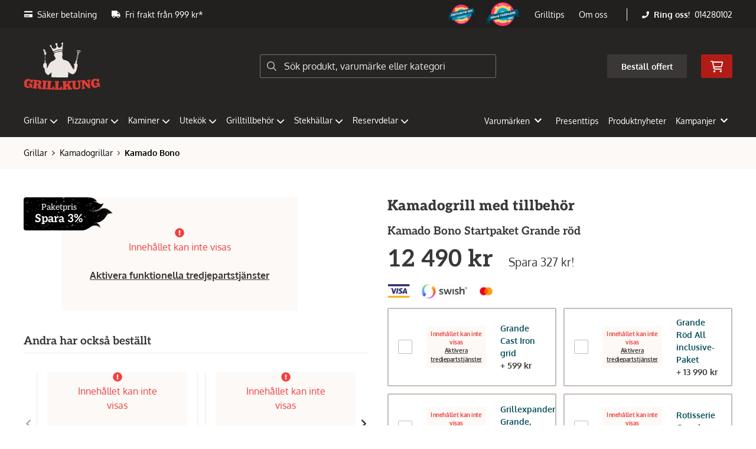

--- FILE ---
content_type: text/html; charset=UTF-8
request_url: https://www.grillkung.se/produkt/kamado-bono-startpaket-grande-rod
body_size: 77717
content:
<!doctype html>
    <html lang="sv">

<head>
    <meta charset="utf-8">
    <meta http-equiv="Content-language" content="sv">
    <meta name="viewport" content="width=device-width,initial-scale=1">
    <meta name="csrf-token" content="b40e97ca1306016773bed39ba49eb23b">
    <meta name="description" content="Köp Startpaket Grande röd från Kamado Bono hos Grillkung.se" />
<meta name="title" content="Köp kamadogrill online hos Grillkung.se" />
<title>Köp kamadogrill online hos Grillkung.se</title>            <link rel="canonical" href="https://www.grillkung.se/produkt/kamado-bono-startpaket-grande-rod"/>
        <meta name="google-site-verification" content="nWJXMNL8RGWZ5F2i-IlgPHYxXmMRSq04I-EOHrYhkNo" />
                    <meta
    property="og:title"
    content="Kamado Bono Startpaket Grande röd"
/>
<meta property="og:type" content="website"/>
<meta property="og:url" content="https://www.grillkung.se/produkt/kamado-bono-startpaket-grande-rod"/>

<meta property="og:image" content="https://www.grillkung.se/assets/uploads/products/16958/700_kamado_bono_grande_2.jpg"/>
<meta property="og:site_name" content="Grillkung"/>
<meta
    property="og:description"
    content="Köp Startpaket Grande röd från Kamado Bono hos Grillkung.se"
/>

    <link type="text/css" rel="stylesheet" href="/css/themes/grillkung/app.css?v=1768223026">
    <link
    rel="apple-touch-icon" sizes="180x180"
    href="https://www.grillkung.se/images/themes/grillkung/favicons/apple-touch-icon.png"
>
<link
    rel="icon" type="image/png" sizes="196x196"
    href="https://www.grillkung.se/images/themes/grillkung/favicons/favicon_196x196.png"
>
<link
    rel="icon" type="image/png" sizes="144x144"
    href="https://www.grillkung.se/images/themes/grillkung/favicons/favicon_144x144.png"
>
<link
    rel="icon" type="image/png" sizes="32x32"
    href="https://www.grillkung.se/images/themes/grillkung/favicons/favicon_32x32.png"
>
<link
    rel="icon" type="image/png" sizes="16x16"
    href="https://www.grillkung.se/images/themes/grillkung/favicons/favicon.ico"
>    <meta name="theme-color" content="#FFFFFF">
        
    <style>
        .lightbox-main-image {
            cursor: pointer;
            max-height: 420px;
        }
    </style>
    
    <link rel="preload" href="/css/lightbox/image-lightbox.min.css" as="style" onload="this.onload=null;this.rel='stylesheet'">
            <link rel="stylesheet" type="text/css" href="/css/printBlade.css" media="print">
    
    <link rel="preload" href="/fontawesome/webfonts/fa-solid-900.woff2" as="font" type="font/woff2" crossorigin>
    <link rel="preload" href="/fontawesome/webfonts/fa-regular-400.woff2" as="font" type="font/woff2" crossorigin>
    
    <link href="/css/fontawesome-all.min.css" rel="stylesheet" />
    <link rel="preload" href="/fonts/grillkung/oxygen/oxygen-v15-latin-regular.woff2" as="font" type="font/woff2" crossorigin>
<link rel="preload" href="/fonts/grillkung/oxygen/oxygen-v15-latin-700.woff2" as="font" type="font/woff2" crossorigin>
<link rel="preload" href="/fonts/grillkung/aleo/aleo-v14-latin-900.woff2" as="font" type="font/woff2" crossorigin>
<link rel="preload" href="/fonts/grillkung/aleo/aleo-v14-latin-700.woff2" as="font" type="font/woff2" crossorigin>

<link rel="preload" as="image" href="/images/themes/grillkung/bg_texture.png" />
                        <script defer data-api="/api/pl-event" data-domain="grillkung.se" src="/js/pl.js"></script>
    
    
    <script>
        window.ashop = {
            mobileLogoUrl: '/images/themes/grillkung/logo/logo_inv.png',
            logoType: 'logo_inv',
            isMobile: 0,
            levelOneCategoryMenuPrefix: "Allt inom",
            orderedWithTitle: "Andra har också beställt",
            themeName: 'grillkung',
            siteName: 'Grillkung',
            termsUrl: 'https://www.grillkung.se/sidor/kopvillkor-information',
            showOrgPriceInPuffs: true,
            checkoutManualPuffs: [{"manual_puff_image":"swish_logo_secondary_light_bg_p3.png","manual_puff_title":"Swish","manual_puff_link":null,"manual_puff_position":"checkout","image":"\u003Cimg loading=\u0022lazy\u0022 alt=\u0022swish_logo_secondary_light_bg_p3.png\u0022 src=\u0022https:\/\/www.grillkung.se\/assets\/uploads\/manual_puffs\/17\/204_swish_logo_secondary_light_bg_p3.png\u0022 \/\u003E"},{"manual_puff_image":"bankid_logo.png","manual_puff_title":"BankID","manual_puff_link":null,"manual_puff_position":"checkout","image":"\u003Cimg loading=\u0022lazy\u0022 alt=\u0022bankid_logo.png\u0022 src=\u0022https:\/\/www.grillkung.se\/assets\/uploads\/manual_puffs\/18\/204_bankid_logo.png\u0022 \/\u003E"},{"manual_puff_image":"avea_grillkung.png","manual_puff_title":"Svea","manual_puff_link":null,"manual_puff_position":"checkout","image":"\u003Cimg loading=\u0022lazy\u0022 alt=\u0022avea_grillkung.png\u0022 src=\u0022https:\/\/www.grillkung.se\/assets\/uploads\/manual_puffs\/19\/204_avea_grillkung.png\u0022 \/\u003E"},{"manual_puff_image":"mastercard.png","manual_puff_title":"Mastercard","manual_puff_link":null,"manual_puff_position":"checkout","image":"\u003Cimg loading=\u0022lazy\u0022 alt=\u0022mastercard.png\u0022 src=\u0022https:\/\/www.grillkung.se\/assets\/uploads\/manual_puffs\/20\/204_mastercard.png\u0022 \/\u003E"},{"manual_puff_image":"visa.png","manual_puff_title":"Visa","manual_puff_link":null,"manual_puff_position":"checkout","image":"\u003Cimg loading=\u0022lazy\u0022 alt=\u0022visa.png\u0022 src=\u0022https:\/\/www.grillkung.se\/assets\/uploads\/manual_puffs\/21\/204_visa.png\u0022 \/\u003E"}],
            productPuffsHasProductTitle: false,
            productPuffsHasShortDescription: false,
            productPuffHasEnergyLabel: false,
            cookieConsentSettingPrefix: 'cookie_consent_v2_0_',
            ecommerceDisabled: false,
            allowedToShowImages: false,
            hideProductStatus: false,
            hidePriceFilter: false,
            hideSearch: false,
            isOfferTheme: false,
            minimumTwoColProductGrid: true,
            customDiscountPercentageBadge: {
                active: true,
                image: '<img src="https://www.grillkung.se/assets/uploads/module_options/520/5359percent_badge_black.png" alt="" />',
            },
            showMobileLoginLink: true,
            searchInputPlaceholderText: 'Sök produkt, varumärke eller kategori',
            hideMicroBannerCloseBtn: false,
            stickyMicroBanner: false,
        }
    </script>

            </head>

<body
    class="h-full font-primary antialiased leading-normal bg-white"
>
    
    <div id="app" v-cloak>
        <a
            href="#content"
            class="opacity-0 focus:opacity-100 absolute pin-t pin-l bg-utility-darker font-semibold text-white mt-md ml-md py-sm px-lg hidden lg:block"
            tabindex="0"
            style="z-index: 60;"
        >
            Hoppa till huvudinnehåll
            <i class="fas fa-arrow-down ml-sm"></i>
        </a>
        <div class="min-h-screen w-full mx-auto flex flex-col overflow-x-hidden scrolling-touch">
            <div class="header hidden lg:block">
    <header class="w-full">
                                <div class="top-bar">
    <div class="container">
        <div class="top-bar-content flex items-center">
            <div class="md:flex md:items-center">
            <div
            class="header-usp flex items-center"
                    >
            <svg class="fa-blade-icon mr-sm" xmlns="http://www.w3.org/2000/svg" viewBox="0 0 576 512"><path fill="currentColor" d="M0 432c0 26.5 21.5 48 48 48h480c26.5 0 48-21.5 48-48V256H0v176zm192-68c0-6.6 5.4-12 12-12h136c6.6 0 12 5.4 12 12v40c0 6.6-5.4 12-12 12H204c-6.6 0-12-5.4-12-12v-40zm-128 0c0-6.6 5.4-12 12-12h72c6.6 0 12 5.4 12 12v40c0 6.6-5.4 12-12 12H76c-6.6 0-12-5.4-12-12v-40zM576 80v48H0V80c0-26.5 21.5-48 48-48h480c26.5 0 48 21.5 48 48z"/></svg>            <span>Säker betalning</span>
        </div>
                <div class="flex items-center md:ml-xl">
            <div
                class="header-usp flex items-center hint hint--bottom--center"
                                    data-hint="Gäller ej kol/pellets "
                            >
                <svg class="fa-blade-icon mr-sm" xmlns="http://www.w3.org/2000/svg" viewBox="0 0 640 512"><path fill="currentColor" d="M624 352h-16V243.9c0-12.7-5.1-24.9-14.1-33.9L494 110.1c-9-9-21.2-14.1-33.9-14.1H416V48c0-26.5-21.5-48-48-48H48C21.5 0 0 21.5 0 48v320c0 26.5 21.5 48 48 48h16c0 53 43 96 96 96s96-43 96-96h128c0 53 43 96 96 96s96-43 96-96h48c8.8 0 16-7.2 16-16v-32c0-8.8-7.2-16-16-16zM160 464c-26.5 0-48-21.5-48-48s21.5-48 48-48 48 21.5 48 48-21.5 48-48 48zm320 0c-26.5 0-48-21.5-48-48s21.5-48 48-48 48 21.5 48 48-21.5 48-48 48zm80-208H416V144h44.1l99.9 99.9V256z"/></svg>                <span>Fri frakt från 999 kr*</span>
            </div>
        </div>
        </div>

            <div class="flex items-center">
                <div class="flex items-center">
                                    <div class="manual-puff ml-lg hint hint--bottom" data-hint="Årets butik Prisjakt 2021">
                    <a href="https://www.grillkung.se/sidor/om-oss/utmarkelser"><img loading="lazy" alt="150_badges_soty_se_kategorier_tecken_anb21_arets_butik_se_18.png" src="https://www.grillkung.se/assets/uploads/manual_puffs/15/204_150_badges_soty_se_kategorier_tecken_anb21_arets_butik_se_18.png" /></a>
                </div>
                                                <div class="manual-puff ml-lg hint hint--bottom" data-hint="Årets butik Prisjakt 2020">
                    <a href="https://www.grillkung.se/sidor/om-oss/utmarkelser"><img loading="lazy" alt="150_soty20_hem_tradgard_se.png" src="https://www.grillkung.se/assets/uploads/manual_puffs/16/204_150_soty20_hem_tradgard_se.png" /></a>
                </div>
                        </div>

                <div class="p-sm pr-0 flex justify-end items-baseline">
    
    
    
    

                        <toggler
        inline-template
        name="top-menu-pages-services"
        :multiple-open="false"
    >
        <div class="nav-item dropdown relative">
            <a
                role="button"
                @click.stop="toggle"
                @keydown.enter.stop="toggle"
                @keydown.escape="toggle"
                tabindex="0"
                :class="{ 'is-active' : toggled }"
                class="dropdown-link ml-lg"
            >
                Grilltips
                <fx-fa-icon icon="chevron-down" class="ml-sm text-xs flex-none" />
            </a>

            <div class="dropdown-list is-read-more absolute z-50" v-if="toggled">
                <on-click-outside :do="toggle">
                    <ul class="flex list-reset mb-0">
                                                    <li class="list-column">
                                <ul class="list-reset mb-0">
                                    <li class="list-item">
                                                                                    <h5 class="main-page-link">
                                                <a href="/sidor/alla-recept">
                                                    Alla Recept 
                                                </a>
                                            </h5>
                                                                            </li>
                                                                            <li class="list-item">
                                            <a href="/sidor/rok-iberico-julskinka-pa-grillen">Rök Iberico-julskinka på grillen!</a>
                                        </li>
                                                                            <li class="list-item">
                                            <a href="/sidor/dryck-till-grillat">Dryck till grillat</a>
                                        </li>
                                                                            <li class="list-item">
                                            <a href="/sidor/grilltips-2">Grilltips</a>
                                        </li>
                                                                            <li class="list-item">
                                            <a href="/sidor/pizza">Pizza</a>
                                        </li>
                                                                            <li class="list-item">
                                            <a href="/sidor/fisk">Fisk</a>
                                        </li>
                                                                            <li class="list-item">
                                            <a href="/sidor/kyckling">Kyckling</a>
                                        </li>
                                                                            <li class="list-item">
                                            <a href="/sidor/flask">Fläsk</a>
                                        </li>
                                                                            <li class="list-item">
                                            <a href="/sidor/notkott">Nötkött</a>
                                        </li>
                                                                            <li class="list-item">
                                            <a href="/sidor/viltkott">Viltkött</a>
                                        </li>
                                                                            <li class="list-item">
                                            <a href="/sidor/lamm">Lamm</a>
                                        </li>
                                                                            <li class="list-item">
                                            <a href="/sidor/vegetariskt">Vegetariskt</a>
                                        </li>
                                                                            <li class="list-item">
                                            <a href="/sidor/ovrigt">Övrigt</a>
                                        </li>
                                                                    </ul>
                            </li>
                                                    <li class="list-column">
                                <ul class="list-reset mb-0">
                                    <li class="list-item">
                                                                                    <h5 class="main-page-link">
                                                <a href="/sidor/grillsystem">
                                                    Grillsystem
                                                </a>
                                            </h5>
                                                                            </li>
                                                                            <li class="list-item">
                                            <a href="/sidor/gasolgrillar-och-sakerhet">Gasolgrillar och säkerhet</a>
                                        </li>
                                                                            <li class="list-item">
                                            <a href="/sidor/gasolgrill-bast-i-test-2025">Gasolgrill bäst i test 2025</a>
                                        </li>
                                                                            <li class="list-item">
                                            <a href="/sidor/argentinsk-grill-omberg-asado-gaucho">Argentinsk grill - Omberg Asado Gaucho</a>
                                        </li>
                                                                            <li class="list-item">
                                            <a href="/sidor/rokskap-bast-i-test">Rökskåp bäst i test</a>
                                        </li>
                                                                            <li class="list-item">
                                            <a href="/sidor/kallrok">kallrök</a>
                                        </li>
                                                                            <li class="list-item">
                                            <a href="/sidor/hoststadning-vinterforvaring-av-din-grill-sa-gor-du-ratt">Höststädning &amp; vinterförvaring av din grill – så gör du rätt</a>
                                        </li>
                                                                            <li class="list-item">
                                            <a href="/sidor/pelletsgrillar">Pelletsgrillar</a>
                                        </li>
                                                                            <li class="list-item">
                                            <a href="/sidor/skillnader-mellan-olika-grillmodeller">Skillnader mellan olika grillmodeller</a>
                                        </li>
                                                                            <li class="list-item">
                                            <a href="/sidor/utvarderingar-fran-grillnordar">Utvärderingar från grillnördar</a>
                                        </li>
                                                                            <li class="list-item">
                                            <a href="/sidor/se-alla-grillsystem">Se alla grillsystem</a>
                                        </li>
                                                                    </ul>
                            </li>
                                                    <li class="list-column">
                                <ul class="list-reset mb-0">
                                    <li class="list-item">
                                                                                    <h5 class="main-page-link">
                                                <a href="/sidor/pizzasystem">
                                                    Pizzasystem
                                                </a>
                                            </h5>
                                                                            </li>
                                                                            <li class="list-item">
                                            <a href="/sidor/ooni">Ooni</a>
                                        </li>
                                                                            <li class="list-item">
                                            <a href="/sidor/forno-allegro">Forno Allegro</a>
                                        </li>
                                                                            <li class="list-item">
                                            <a href="/sidor/alla-pizzasystem">Alla pizzasystem</a>
                                        </li>
                                                                            <li class="list-item">
                                            <a href="/sidor/pizzaugnar-och-sakerhet">Pizzaugnar och Säkerhet!</a>
                                        </li>
                                                                            <li class="list-item">
                                            <a href="/sidor/att-baka-i-en-pizzaugn">Att baka i en pizzaugn </a>
                                        </li>
                                                                            <li class="list-item">
                                            <a href="/sidor/bransle-pizzaugn">Bränsle pizzaugn</a>
                                        </li>
                                                                            <li class="list-item">
                                            <a href="/sidor/pizzastenar">Pizzastenar</a>
                                        </li>
                                                                            <li class="list-item">
                                            <a href="/sidor/utvarderingar-fran-pizzanordar">Utvärderingar från pizzanördar</a>
                                        </li>
                                                                    </ul>
                            </li>
                                                    <li class="list-column">
                                <ul class="list-reset mb-0">
                                    <li class="list-item">
                                                                                    <h5 class="main-page-link">
                                                <a href="/sidor/ovriga-tips">
                                                    Övriga Tips
                                                </a>
                                            </h5>
                                                                            </li>
                                                                            <li class="list-item">
                                            <a href="/sidor/gjutjarnspannor">Gjutjärnspannor</a>
                                        </li>
                                                                            <li class="list-item">
                                            <a href="/sidor/grilla-pizza-pa-grillen-viktigt-att-tanka-pa">Grilla Pizza på Grillen -  Viktigt att tänka på!</a>
                                        </li>
                                                                            <li class="list-item">
                                            <a href="/sidor/roka-i-gasolgrill">Röka i Gasolgrill</a>
                                        </li>
                                                                            <li class="list-item">
                                            <a href="/sidor/kolstalspanna">Kolstålspanna</a>
                                        </li>
                                                                            <li class="list-item">
                                            <a href="/sidor/rengoring-av-gjutjarnsgaller">Rengöring av Gjutjärnsgaller</a>
                                        </li>
                                                                            <li class="list-item">
                                            <a href="/sidor/stekhallar-fran-grillsymbol">Stekhällar från Grillsymbol</a>
                                        </li>
                                                                            <li class="list-item">
                                            <a href="/sidor/olika-kolsorter">Olika kolsorter</a>
                                        </li>
                                                                            <li class="list-item">
                                            <a href="/sidor/sidobrannare">Sidobrännare</a>
                                        </li>
                                                                            <li class="list-item">
                                            <a href="/sidor/grillat-julbord-med-grillkung">Grillat Julbord med Grillkung</a>
                                        </li>
                                                                    </ul>
                            </li>
                                            </ul>
                </on-click-outside>
            </div>
        </div>
    </toggler>
            
            <toggler
        inline-template
        name="top-menu-pages-text"
        :multiple-open="false"
    >
        <div class="nav-item dropdown relative">
            <a
                role="button"
                @click.stop="toggle"
                @keydown.enter.stop="toggle"
                @keydown.escape="toggle"
                tabindex="0"
                :class="{ 'is-active' : toggled }"
                class="dropdown-link ml-lg"
            >
                Om oss
                <fx-fa-icon icon="chevron-down" class="ml-sm text-xs flex-none" />
            </a>

            <div class="dropdown-list is-read-more absolute z-50" v-if="toggled">
                <on-click-outside :do="toggle">
                    <ul class="flex list-reset mb-0">
                                                    <li class="list-column">
                                <ul class="list-reset mb-0">
                                    <li class="list-item">
                                                                                    <h5>Om oss</h5>
                                                                            </li>
                                                                            <li class="list-item">
                                            <a href="/sidor/sjalvutnamnda-grillkungar">Självutnämnda grillkungar!</a>
                                        </li>
                                                                            <li class="list-item">
                                            <a href="/sidor/affarside">Affärsidé</a>
                                        </li>
                                                                            <li class="list-item">
                                            <a href="/sidor/nyheter">Nyheter</a>
                                        </li>
                                                                            <li class="list-item">
                                            <a href="/sidor/grillkungs-showroom">Grillkungs Showroom</a>
                                        </li>
                                                                            <li class="list-item">
                                            <a href="/sidor/vara-ambassadorer">Våra Ambassadörer</a>
                                        </li>
                                                                            <li class="list-item">
                                            <a href="/sidor/utmarkelser">Utmärkelser</a>
                                        </li>
                                                                            <li class="list-item">
                                            <a href="/sidor/hallbarhet-miljotank">Hållbarhet &amp; Miljötänk</a>
                                        </li>
                                                                            <li class="list-item">
                                            <a href="/sidor/grillskola-event">Grillskola &amp; Event</a>
                                        </li>
                                                                    </ul>
                            </li>
                                                    <li class="list-column">
                                <ul class="list-reset mb-0">
                                    <li class="list-item">
                                                                                    <h5>Kundtjänst</h5>
                                                                            </li>
                                                                            <li class="list-item">
                                            <a href="/sidor/kontakta-oss">Kontakta oss</a>
                                        </li>
                                                                            <li class="list-item">
                                            <a href="/sidor/kopvillkor-information">Köpvillkor &amp; Information</a>
                                        </li>
                                                                            <li class="list-item">
                                            <a href="/sidor/fria-frakter">Fria Frakter</a>
                                        </li>
                                                                            <li class="list-item">
                                            <a href="/sidor/service-grillkung">Service Grillkung</a>
                                        </li>
                                                                            <li class="list-item">
                                            <a href="/sidor/hitta-till-grillkung">Hitta till Grillkung</a>
                                        </li>
                                                                    </ul>
                            </li>
                                            </ul>
                </on-click-outside>
            </div>
        </div>
    </toggler>
    </div>

                                    <div class="flex-none border-l border-neutral-lighter ml-xl pl-xl text-xs">
                        <svg class="fa-blade-icon call-us-icon mr-xs text-sm" xmlns="http://www.w3.org/2000/svg" viewBox="0 0 512 512"><path fill="currentColor" d="M493.4 24.6l-104-24c-11.3-2.6-22.9 3.3-27.5 13.9l-48 112c-4.2 9.8-1.4 21.3 6.9 28l60.6 49.6c-36 76.7-98.9 140.5-177.2 177.2l-49.6-60.6c-6.8-8.3-18.2-11.1-28-6.9l-112 48C3.9 366.5-2 378.1.6 389.4l24 104C27.1 504.2 36.7 512 48 512c256.1 0 464-207.5 464-464 0-11.2-7.7-20.9-18.6-23.4z"/></svg>                        <span class="font-semibold mr-xs">Ring oss!</span>
                        <a class="link" href="tel:014280102">014280102</a>
                    </div>
                            </div>
        </div>
    </div>
</div>
            <div class="top-header">
                <div class="container">
                    <div class="relative flex items-center py-xl">
                        <div class="flex-1">
                            <a
    class="logo"
    href="/"
>
    <img alt="Grillkung" src="https://www.grillkung.se/images/themes/grillkung/logo/logo_inv.png" class="" loading="eager" />
</a>                        </div>
                        <div class="flex-1">
                            <autocomplete-search></autocomplete-search>
                        </div>
                        <div class="flex-1 flex justify-end">
                            <a href="/sidor/offert-paketpris" class="top-header-btn">
       Beställ offert
    </a>
                            <cart-toggler :cart-has-content="false"></cart-toggler>
        <product-added-alert></product-added-alert>
                            </div>
                    </div>
                </div>
            </div>
            </header>
    <div class="top-menu sticky-top-menu">
        <nav role="navigation" class="w-full">
            <div class="container">
                <div
                    class="flex"
                >
                    <ul class="top-menu-links mb-0 list-reset flex items-center justify-start w-full">
                        <category-dropdown
    :categories="{&quot;0&quot;:{&quot;name&quot;:&quot;Grillar&quot;,&quot;url&quot;:&quot;https:\/\/www.grillkung.se\/kategori\/322\/grillar&quot;,&quot;childs&quot;:[{&quot;name&quot;:&quot;Gasolgrillar&quot;,&quot;url&quot;:&quot;https:\/\/www.grillkung.se\/kategori\/325\/gasolgrillar&quot;,&quot;childs&quot;:[{&quot;name&quot;:&quot;Broil king&quot;,&quot;url&quot;:&quot;https:\/\/www.grillkung.se\/kategori\/326\/broilking&quot;,&quot;parent_category_image&quot;:&quot;\/assets\/uploads\/categories\/326\/orig_broil_king4.jpg&quot;},{&quot;name&quot;:&quot;Landmann&quot;,&quot;url&quot;:&quot;https:\/\/www.grillkung.se\/kategori\/341\/landmann&quot;,&quot;parent_category_image&quot;:&quot;\/assets\/uploads\/categories\/341\/orig_landmann.jpg&quot;},{&quot;name&quot;:&quot;Napoleon&quot;,&quot;url&quot;:&quot;https:\/\/www.grillkung.se\/kategori\/343\/napoleon&quot;,&quot;parent_category_image&quot;:&quot;\/assets\/uploads\/categories\/343\/orig_napoleon1.png&quot;},{&quot;name&quot;:&quot;Napoleon Rogue-serien&quot;,&quot;url&quot;:&quot;https:\/\/www.grillkung.se\/kategori\/467\/napoleon-rogue-serien-2&quot;,&quot;parent_category_image&quot;:&quot;\/assets\/uploads\/categories\/467\/orig_napoleon_rogue_serien.jpg&quot;},{&quot;name&quot;:&quot;Inbyggnadsgrillar&quot;,&quot;url&quot;:&quot;https:\/\/www.grillkung.se\/kategori\/363\/inbyggnadsgrillar&quot;,&quot;parent_category_image&quot;:&quot;\/assets\/uploads\/categories\/363\/orig_inbyggnadsgrillar.png&quot;},{&quot;name&quot;:&quot;Gasolr\u00f6k&quot;,&quot;url&quot;:&quot;https:\/\/www.grillkung.se\/kategori\/374\/gasolrok&quot;,&quot;parent_category_image&quot;:&quot;&quot;},{&quot;name&quot;:&quot;GRLLR&quot;,&quot;url&quot;:&quot;https:\/\/www.grillkung.se\/kategori\/999\/grllr-5&quot;,&quot;parent_category_image&quot;:&quot;&quot;},{&quot;name&quot;:&quot;Enders&quot;,&quot;url&quot;:&quot;https:\/\/www.grillkung.se\/kategori\/533\/enders-2&quot;,&quot;parent_category_image&quot;:&quot;\/assets\/uploads\/categories\/533\/orig_enders.jpg&quot;},{&quot;name&quot;:&quot;Pit Boss&quot;,&quot;url&quot;:&quot;https:\/\/www.grillkung.se\/kategori\/541\/pit-boss-3&quot;,&quot;parent_category_image&quot;:&quot;&quot;},{&quot;name&quot;:&quot;Omberg&quot;,&quot;url&quot;:&quot;https:\/\/www.grillkung.se\/kategori\/606\/omberg&quot;,&quot;parent_category_image&quot;:&quot;\/assets\/uploads\/categories\/606\/orig_omberg.png&quot;},{&quot;name&quot;:&quot;Everdure&quot;,&quot;url&quot;:&quot;https:\/\/www.grillkung.se\/kategori\/607\/everdure&quot;,&quot;parent_category_image&quot;:&quot;\/assets\/uploads\/categories\/607\/orig_everdure.jpg&quot;},{&quot;name&quot;:&quot;Cobb&quot;,&quot;url&quot;:&quot;https:\/\/www.grillkung.se\/kategori\/678\/cobb-4&quot;,&quot;parent_category_image&quot;:&quot;&quot;},{&quot;name&quot;:&quot;Boretti&quot;,&quot;url&quot;:&quot;https:\/\/www.grillkung.se\/kategori\/781\/boretti&quot;,&quot;parent_category_image&quot;:&quot;&quot;},{&quot;name&quot;:&quot;Mors\u00f6&quot;,&quot;url&quot;:&quot;https:\/\/www.grillkung.se\/kategori\/979\/morso&quot;,&quot;parent_category_image&quot;:&quot;&quot;},{&quot;name&quot;:&quot;Char-Broil&quot;,&quot;url&quot;:&quot;https:\/\/www.grillkung.se\/kategori\/1049\/char-broil&quot;,&quot;parent_category_image&quot;:&quot;\/assets\/uploads\/categories\/1049\/orig_char_broil.png&quot;},{&quot;name&quot;:&quot;Mustang&quot;,&quot;url&quot;:&quot;https:\/\/www.grillkung.se\/kategori\/1073\/mustang&quot;,&quot;parent_category_image&quot;:&quot;\/assets\/uploads\/categories\/1073\/orig_mustang.jpg&quot;},{&quot;name&quot;:&quot;Char-Griller&quot;,&quot;url&quot;:&quot;https:\/\/www.grillkung.se\/kategori\/1092\/char-griller-2&quot;,&quot;parent_category_image&quot;:&quot;&quot;}]},{&quot;name&quot;:&quot;Kolgrillar&quot;,&quot;url&quot;:&quot;https:\/\/www.grillkung.se\/kategori\/327\/kolgrillar-2&quot;,&quot;childs&quot;:[{&quot;name&quot;:&quot;Asado Gaucho&quot;,&quot;url&quot;:&quot;https:\/\/www.grillkung.se\/kategori\/931\/asado-gaucho&quot;,&quot;parent_category_image&quot;:&quot;\/assets\/uploads\/categories\/931\/orig_asado_gaucho.jpeg&quot;},{&quot;name&quot;:&quot;Broil King&quot;,&quot;url&quot;:&quot;https:\/\/www.grillkung.se\/kategori\/328\/broil-king-2&quot;,&quot;parent_category_image&quot;:&quot;&quot;},{&quot;name&quot;:&quot;Napoleon&quot;,&quot;url&quot;:&quot;https:\/\/www.grillkung.se\/kategori\/344\/napoleon-2&quot;,&quot;parent_category_image&quot;:&quot;\/assets\/uploads\/categories\/344\/orig_napoleon.jpg&quot;},{&quot;name&quot;:&quot;Landmann&quot;,&quot;url&quot;:&quot;https:\/\/www.grillkung.se\/kategori\/369\/landmann-3&quot;,&quot;parent_category_image&quot;:&quot;&quot;},{&quot;name&quot;:&quot;R\u00f6kar&quot;,&quot;url&quot;:&quot;https:\/\/www.grillkung.se\/kategori\/375\/rokar&quot;,&quot;parent_category_image&quot;:&quot;&quot;},{&quot;name&quot;:&quot;Grillsymbol&quot;,&quot;url&quot;:&quot;https:\/\/www.grillkung.se\/kategori\/485\/grillsymbol-3&quot;,&quot;parent_category_image&quot;:&quot;&quot;},{&quot;name&quot;:&quot;Pit Boss&quot;,&quot;url&quot;:&quot;https:\/\/www.grillkung.se\/kategori\/542\/pit-boss-4&quot;,&quot;parent_category_image&quot;:&quot;&quot;},{&quot;name&quot;:&quot;Masterbuilt&quot;,&quot;url&quot;:&quot;https:\/\/www.grillkung.se\/kategori\/552\/masterbuilt&quot;,&quot;parent_category_image&quot;:&quot;\/assets\/uploads\/categories\/552\/orig_masterbuilt1.jpg&quot;},{&quot;name&quot;:&quot;Cobb&quot;,&quot;url&quot;:&quot;https:\/\/www.grillkung.se\/kategori\/676\/cobb-2&quot;,&quot;parent_category_image&quot;:&quot;&quot;},{&quot;name&quot;:&quot;Everdure&quot;,&quot;url&quot;:&quot;https:\/\/www.grillkung.se\/kategori\/682\/everdure-4&quot;,&quot;parent_category_image&quot;:&quot;&quot;},{&quot;name&quot;:&quot;Boretti&quot;,&quot;url&quot;:&quot;https:\/\/www.grillkung.se\/kategori\/783\/boretti-3&quot;,&quot;parent_category_image&quot;:&quot;&quot;},{&quot;name&quot;:&quot;Omberg&quot;,&quot;url&quot;:&quot;https:\/\/www.grillkung.se\/kategori\/854\/omberg-6&quot;,&quot;parent_category_image&quot;:&quot;\/assets\/uploads\/categories\/854\/orig_omberg.png&quot;},{&quot;name&quot;:&quot;Grllr&quot;,&quot;url&quot;:&quot;https:\/\/www.grillkung.se\/kategori\/946\/grllr&quot;,&quot;parent_category_image&quot;:&quot;&quot;},{&quot;name&quot;:&quot;Kamado Joe&quot;,&quot;url&quot;:&quot;https:\/\/www.grillkung.se\/kategori\/973\/kamado-joe-5&quot;,&quot;parent_category_image&quot;:&quot;\/assets\/uploads\/categories\/973\/orig_kamado_joe.jpg&quot;},{&quot;name&quot;:&quot;Char-Griller&quot;,&quot;url&quot;:&quot;https:\/\/www.grillkung.se\/kategori\/997\/char-griller&quot;,&quot;parent_category_image&quot;:&quot;\/assets\/uploads\/categories\/997\/orig_char_griller.png&quot;},{&quot;name&quot;:&quot;Offset smokers&quot;,&quot;url&quot;:&quot;https:\/\/www.grillkung.se\/kategori\/1001\/offset-smokers&quot;,&quot;parent_category_image&quot;:&quot;&quot;},{&quot;name&quot;:&quot;Klotgrill&quot;,&quot;url&quot;:&quot;https:\/\/www.grillkung.se\/kategori\/1012\/klotgrill&quot;,&quot;parent_category_image&quot;:&quot;&quot;},{&quot;name&quot;:&quot;Grilltunna&quot;,&quot;url&quot;:&quot;https:\/\/www.grillkung.se\/kategori\/1045\/grilltunnor&quot;,&quot;parent_category_image&quot;:&quot;\/assets\/uploads\/categories\/1045\/orig_grilltunnor.jpg&quot;},{&quot;name&quot;:&quot;Char-Broil&quot;,&quot;url&quot;:&quot;https:\/\/www.grillkung.se\/kategori\/1056\/char-broil-4&quot;,&quot;parent_category_image&quot;:&quot;\/assets\/uploads\/categories\/1056\/orig_char_broil.png&quot;},{&quot;name&quot;:&quot;Mustang&quot;,&quot;url&quot;:&quot;https:\/\/www.grillkung.se\/kategori\/1075\/mustang-3&quot;,&quot;parent_category_image&quot;:&quot;\/assets\/uploads\/categories\/1075\/orig_mustang.jpg&quot;}]},{&quot;name&quot;:&quot;Elgrillar&quot;,&quot;url&quot;:&quot;https:\/\/www.grillkung.se\/kategori\/379\/elgrillar&quot;,&quot;childs&quot;:[{&quot;name&quot;:&quot;Napoleon&quot;,&quot;url&quot;:&quot;https:\/\/www.grillkung.se\/kategori\/497\/napoleon-5&quot;,&quot;parent_category_image&quot;:&quot;&quot;},{&quot;name&quot;:&quot;Severin&quot;,&quot;url&quot;:&quot;https:\/\/www.grillkung.se\/kategori\/814\/severin&quot;,&quot;parent_category_image&quot;:&quot;\/assets\/uploads\/categories\/814\/orig_severin.png&quot;},{&quot;name&quot;:&quot;Blackstone&quot;,&quot;url&quot;:&quot;https:\/\/www.grillkung.se\/kategori\/937\/blackstone-3&quot;,&quot;parent_category_image&quot;:&quot;\/assets\/uploads\/categories\/937\/orig_blackstone.jpg&quot;},{&quot;name&quot;:&quot;Landmann&quot;,&quot;url&quot;:&quot;https:\/\/www.grillkung.se\/kategori\/941\/landmann-5&quot;,&quot;parent_category_image&quot;:&quot;&quot;},{&quot;name&quot;:&quot;Muurikka elgrillar&quot;,&quot;url&quot;:&quot;https:\/\/www.grillkung.se\/kategori\/1011\/muurikka-elgrillar&quot;,&quot;parent_category_image&quot;:&quot;\/assets\/uploads\/categories\/1011\/orig_muurikka_elgrillar.jpeg&quot;},{&quot;name&quot;:&quot;Char-Broil&quot;,&quot;url&quot;:&quot;https:\/\/www.grillkung.se\/kategori\/1055\/char-broil-3&quot;,&quot;parent_category_image&quot;:&quot;\/assets\/uploads\/categories\/1055\/orig_char_broil.png&quot;},{&quot;name&quot;:&quot;Mustang&quot;,&quot;url&quot;:&quot;https:\/\/www.grillkung.se\/kategori\/1076\/mustang-4&quot;,&quot;parent_category_image&quot;:&quot;\/assets\/uploads\/categories\/1076\/orig_mustang.jpg&quot;},{&quot;name&quot;:&quot;Enders&quot;,&quot;url&quot;:&quot;https:\/\/www.grillkung.se\/kategori\/1089\/enders-5&quot;,&quot;parent_category_image&quot;:&quot;\/assets\/uploads\/categories\/1089\/orig_enders.jpg&quot;},{&quot;name&quot;:&quot;Mors\u00f6&quot;,&quot;url&quot;:&quot;https:\/\/www.grillkung.se\/kategori\/1095\/morso-7&quot;,&quot;parent_category_image&quot;:&quot;&quot;}]},{&quot;name&quot;:&quot;Inbyggnadsgrillar&quot;,&quot;url&quot;:&quot;https:\/\/www.grillkung.se\/kategori\/419\/inbyggnadsgrillar-2&quot;,&quot;childs&quot;:[{&quot;name&quot;:&quot;Napoleon&quot;,&quot;url&quot;:&quot;https:\/\/www.grillkung.se\/kategori\/420\/napoleon-4&quot;,&quot;parent_category_image&quot;:&quot;\/assets\/uploads\/categories\/420\/orig_napoleon1.jpg&quot;},{&quot;name&quot;:&quot;Broil King&quot;,&quot;url&quot;:&quot;https:\/\/www.grillkung.se\/kategori\/421\/broil-king-4&quot;,&quot;parent_category_image&quot;:&quot;\/assets\/uploads\/categories\/421\/orig_broil_king1.jpg&quot;},{&quot;name&quot;:&quot;Boretti&quot;,&quot;url&quot;:&quot;https:\/\/www.grillkung.se\/kategori\/782\/boretti-2&quot;,&quot;parent_category_image&quot;:&quot;&quot;},{&quot;name&quot;:&quot;Asado&quot;,&quot;url&quot;:&quot;https:\/\/www.grillkung.se\/kategori\/962\/asado-2&quot;,&quot;parent_category_image&quot;:&quot;&quot;},{&quot;name&quot;:&quot;GRLLR&quot;,&quot;url&quot;:&quot;https:\/\/www.grillkung.se\/kategori\/1028\/grllr-7&quot;,&quot;parent_category_image&quot;:&quot;\/assets\/uploads\/categories\/1028\/orig_grllr.jpg&quot;},{&quot;name&quot;:&quot;Mustang&quot;,&quot;url&quot;:&quot;https:\/\/www.grillkung.se\/kategori\/1074\/mustang-2&quot;,&quot;parent_category_image&quot;:&quot;\/assets\/uploads\/categories\/1074\/orig_mustang.jpg&quot;}]},{&quot;name&quot;:&quot;Kamadogrillar&quot;,&quot;url&quot;:&quot;https:\/\/www.grillkung.se\/kategori\/428\/kamadogrillar&quot;,&quot;childs&quot;:[{&quot;name&quot;:&quot;Primo&quot;,&quot;url&quot;:&quot;https:\/\/www.grillkung.se\/kategori\/429\/primo&quot;,&quot;parent_category_image&quot;:&quot;\/assets\/uploads\/categories\/429\/orig_primo.jpg&quot;},{&quot;name&quot;:&quot;Kamado Joe&quot;,&quot;url&quot;:&quot;https:\/\/www.grillkung.se\/kategori\/489\/kamado-joe&quot;,&quot;parent_category_image&quot;:&quot;\/assets\/uploads\/categories\/489\/orig_kamado_joe.png&quot;},{&quot;name&quot;:&quot;Pit Boss&quot;,&quot;url&quot;:&quot;https:\/\/www.grillkung.se\/kategori\/538\/pit-boss-2&quot;,&quot;parent_category_image&quot;:&quot;&quot;},{&quot;name&quot;:&quot;Big Green Egg&quot;,&quot;url&quot;:&quot;https:\/\/www.grillkung.se\/kategori\/731\/big-green-egg&quot;,&quot;parent_category_image&quot;:&quot;\/assets\/uploads\/categories\/731\/orig_big_green_egg1.jpg&quot;},{&quot;name&quot;:&quot;Kamado Bono&quot;,&quot;url&quot;:&quot;https:\/\/www.grillkung.se\/kategori\/858\/kamado-bono&quot;,&quot;parent_category_image&quot;:&quot;\/assets\/uploads\/categories\/858\/orig_kamado_bono.png&quot;},{&quot;name&quot;:&quot;GRLLR&quot;,&quot;url&quot;:&quot;https:\/\/www.grillkung.se\/kategori\/1000\/grllr-6&quot;,&quot;parent_category_image&quot;:&quot;&quot;},{&quot;name&quot;:&quot;Kamadogrillar i st\u00e5l&quot;,&quot;url&quot;:&quot;https:\/\/www.grillkung.se\/kategori\/1002\/kamadogrillar-i-stal&quot;,&quot;parent_category_image&quot;:&quot;\/assets\/uploads\/categories\/1002\/orig_kamadogrillar_i_stal.png&quot;}]},{&quot;name&quot;:&quot;Pelletsgrillar&quot;,&quot;url&quot;:&quot;https:\/\/www.grillkung.se\/kategori\/473\/pelletsgrillar&quot;,&quot;childs&quot;:[{&quot;name&quot;:&quot;Traeger&quot;,&quot;url&quot;:&quot;https:\/\/www.grillkung.se\/kategori\/474\/traeger&quot;,&quot;parent_category_image&quot;:&quot;\/assets\/uploads\/categories\/474\/orig_traeger.jpg&quot;},{&quot;name&quot;:&quot;Broil King&quot;,&quot;url&quot;:&quot;https:\/\/www.grillkung.se\/kategori\/502\/broil-king-5&quot;,&quot;parent_category_image&quot;:&quot;\/assets\/uploads\/categories\/502\/orig_broil_king1.jpg&quot;},{&quot;name&quot;:&quot;Pit Boss&quot;,&quot;url&quot;:&quot;https:\/\/www.grillkung.se\/kategori\/537\/pit-boss&quot;,&quot;parent_category_image&quot;:&quot;\/assets\/uploads\/categories\/537\/orig_pit_boss.jpg&quot;}]},{&quot;name&quot;:&quot;Vedgrillar&quot;,&quot;url&quot;:&quot;https:\/\/www.grillkung.se\/kategori\/576\/vedgrillar&quot;,&quot;childs&quot;:[{&quot;name&quot;:&quot;Asadogrillar&quot;,&quot;url&quot;:&quot;https:\/\/www.grillkung.se\/kategori\/961\/asado&quot;,&quot;parent_category_image&quot;:&quot;&quot;},{&quot;name&quot;:&quot;Mors\u00f6&quot;,&quot;url&quot;:&quot;https:\/\/www.grillkung.se\/kategori\/980\/morso-2&quot;,&quot;parent_category_image&quot;:&quot;&quot;}]},{&quot;name&quot;:&quot;R\u00f6ksk\u00e5p &amp; smokers&quot;,&quot;url&quot;:&quot;https:\/\/www.grillkung.se\/kategori\/610\/roekar&quot;,&quot;childs&quot;:[{&quot;name&quot;:&quot;Elr\u00f6kar&quot;,&quot;url&quot;:&quot;https:\/\/www.grillkung.se\/kategori\/611\/elroekar&quot;,&quot;parent_category_image&quot;:&quot;\/assets\/uploads\/categories\/611\/orig_elrokar.png&quot;},{&quot;name&quot;:&quot;Gasolr\u00f6kar&quot;,&quot;url&quot;:&quot;https:\/\/www.grillkung.se\/kategori\/612\/gasolroekar&quot;,&quot;parent_category_image&quot;:&quot;\/assets\/uploads\/categories\/612\/orig_gasolrokar.png&quot;},{&quot;name&quot;:&quot;Masterbuilt&quot;,&quot;url&quot;:&quot;https:\/\/www.grillkung.se\/kategori\/613\/masterbuilt-2&quot;,&quot;parent_category_image&quot;:&quot;\/assets\/uploads\/categories\/613\/orig_masterbuilt.jpeg&quot;},{&quot;name&quot;:&quot;Murrikka&quot;,&quot;url&quot;:&quot;https:\/\/www.grillkung.se\/kategori\/773\/murrikka-2&quot;,&quot;parent_category_image&quot;:&quot;&quot;},{&quot;name&quot;:&quot;Kol \/ Pelletsr\u00f6kar&quot;,&quot;url&quot;:&quot;https:\/\/www.grillkung.se\/kategori\/866\/kol-pelletsrok&quot;,&quot;parent_category_image&quot;:&quot;\/assets\/uploads\/categories\/866\/orig_kol_pelletsrokar.jpg&quot;},{&quot;name&quot;:&quot;Mustang&quot;,&quot;url&quot;:&quot;https:\/\/www.grillkung.se\/kategori\/1077\/mustang-5&quot;,&quot;parent_category_image&quot;:&quot;\/assets\/uploads\/categories\/1077\/orig_mustang.jpg&quot;},{&quot;name&quot;:&quot;Bradley Smoker&quot;,&quot;url&quot;:&quot;https:\/\/www.grillkung.se\/kategori\/1107\/bradley-smoker&quot;,&quot;parent_category_image&quot;:&quot;\/assets\/uploads\/categories\/1107\/orig_bradley_smoker.JPG&quot;}]},{&quot;name&quot;:&quot;Portabla grillar&quot;,&quot;url&quot;:&quot;https:\/\/www.grillkung.se\/kategori\/627\/portabla-grillar&quot;,&quot;childs&quot;:[{&quot;name&quot;:&quot;Alla portabla grillar&quot;,&quot;url&quot;:&quot;https:\/\/www.grillkung.se\/kategori\/629\/alla-portabla-grillar&quot;,&quot;parent_category_image&quot;:&quot;&quot;},{&quot;name&quot;:&quot;Elgrillar&quot;,&quot;url&quot;:&quot;https:\/\/www.grillkung.se\/kategori\/897\/elgrillar-2&quot;,&quot;parent_category_image&quot;:&quot;&quot;},{&quot;name&quot;:&quot;Gasolgrillar&quot;,&quot;url&quot;:&quot;https:\/\/www.grillkung.se\/kategori\/898\/gasolgrillar-2&quot;,&quot;parent_category_image&quot;:&quot;&quot;},{&quot;name&quot;:&quot;Kolgrillar&quot;,&quot;url&quot;:&quot;https:\/\/www.grillkung.se\/kategori\/899\/kolgrillar&quot;,&quot;parent_category_image&quot;:&quot;&quot;},{&quot;name&quot;:&quot;Bordsgrillar&quot;,&quot;url&quot;:&quot;https:\/\/www.grillkung.se\/kategori\/896\/bordsgrillar&quot;,&quot;parent_category_image&quot;:&quot;\/assets\/uploads\/categories\/896\/orig_bordsgrillar.png&quot;},{&quot;name&quot;:&quot;Pelletsgrillar&quot;,&quot;url&quot;:&quot;https:\/\/www.grillkung.se\/kategori\/901\/pelletsgrillar-2&quot;,&quot;parent_category_image&quot;:&quot;&quot;},{&quot;name&quot;:&quot;Portabla gasspisar\/ kokplattor&quot;,&quot;url&quot;:&quot;https:\/\/www.grillkung.se\/kategori\/1083\/portabla-gasspisar-kokplattor&quot;,&quot;parent_category_image&quot;:&quot;\/assets\/uploads\/categories\/1083\/orig_portabla_gasspisar_kokplattor.JPG&quot;}]},{&quot;name&quot;:&quot;Bordsgrillar&quot;,&quot;url&quot;:&quot;https:\/\/www.grillkung.se\/kategori\/964\/bordsgrillar-2&quot;,&quot;childs&quot;:[{&quot;name&quot;:&quot;Napoleon&quot;,&quot;url&quot;:&quot;https:\/\/www.grillkung.se\/kategori\/967\/napoleon-18&quot;,&quot;parent_category_image&quot;:&quot;&quot;},{&quot;name&quot;:&quot;Kamado Bono&quot;,&quot;url&quot;:&quot;https:\/\/www.grillkung.se\/kategori\/965\/kamado-bono-3&quot;,&quot;parent_category_image&quot;:&quot;&quot;},{&quot;name&quot;:&quot;Grllr&quot;,&quot;url&quot;:&quot;https:\/\/www.grillkung.se\/kategori\/972\/grllr-3&quot;,&quot;parent_category_image&quot;:&quot;&quot;},{&quot;name&quot;:&quot;NomadiQ&quot;,&quot;url&quot;:&quot;https:\/\/www.grillkung.se\/kategori\/968\/nomadiq-3&quot;,&quot;parent_category_image&quot;:&quot;&quot;},{&quot;name&quot;:&quot;Cobb&quot;,&quot;url&quot;:&quot;https:\/\/www.grillkung.se\/kategori\/969\/cobb&quot;,&quot;parent_category_image&quot;:&quot;&quot;}]},{&quot;name&quot;:&quot;Kombigrill&quot;,&quot;url&quot;:&quot;https:\/\/www.grillkung.se\/kategori\/1096\/kombigrillar&quot;,&quot;childs&quot;:[{&quot;name&quot;:&quot;Pit Boss&quot;,&quot;url&quot;:&quot;https:\/\/www.grillkung.se\/kategori\/1097\/pit-boss-11&quot;,&quot;parent_category_image&quot;:&quot;&quot;},{&quot;name&quot;:&quot;Char-Griller&quot;,&quot;url&quot;:&quot;https:\/\/www.grillkung.se\/kategori\/1098\/char-griller-3&quot;,&quot;parent_category_image&quot;:&quot;&quot;},{&quot;name&quot;:&quot;Char Broil&quot;,&quot;url&quot;:&quot;https:\/\/www.grillkung.se\/kategori\/1099\/char-broil-5&quot;,&quot;parent_category_image&quot;:&quot;&quot;}]}]},&quot;1&quot;:{&quot;name&quot;:&quot;Pizzaugnar&quot;,&quot;url&quot;:&quot;https:\/\/www.grillkung.se\/kategori\/594\/pizzaugnar-2&quot;,&quot;childs&quot;:[{&quot;name&quot;:&quot;Gasol&quot;,&quot;url&quot;:&quot;https:\/\/www.grillkung.se\/kategori\/393\/pizzaugnar-gasol&quot;,&quot;childs&quot;:[{&quot;name&quot;:&quot;Ooni&quot;,&quot;url&quot;:&quot;https:\/\/www.grillkung.se\/kategori\/416\/uuni&quot;,&quot;parent_category_image&quot;:&quot;\/assets\/uploads\/categories\/416\/orig_ooni2.jpg&quot;},{&quot;name&quot;:&quot;Forno Allegro&quot;,&quot;url&quot;:&quot;https:\/\/www.grillkung.se\/kategori\/599\/forno-allegro-vegugnar&quot;,&quot;parent_category_image&quot;:&quot;&quot;},{&quot;name&quot;:&quot;Mors\u00f6&quot;,&quot;url&quot;:&quot;https:\/\/www.grillkung.se\/kategori\/982\/morso-4&quot;,&quot;parent_category_image&quot;:&quot;&quot;},{&quot;name&quot;:&quot;Witt&quot;,&quot;url&quot;:&quot;https:\/\/www.grillkung.se\/kategori\/1020\/witt&quot;,&quot;parent_category_image&quot;:&quot;&quot;},{&quot;name&quot;:&quot;MUURIKKA&quot;,&quot;url&quot;:&quot;https:\/\/www.grillkung.se\/kategori\/1123\/muurikka-4&quot;,&quot;parent_category_image&quot;:&quot;&quot;}]},{&quot;name&quot;:&quot;Ved&quot;,&quot;url&quot;:&quot;https:\/\/www.grillkung.se\/kategori\/595\/pizzaugnar-ved-2&quot;,&quot;childs&quot;:[{&quot;name&quot;:&quot;Forno Allegro&quot;,&quot;url&quot;:&quot;https:\/\/www.grillkung.se\/kategori\/457\/forno-allegro-by-edil-planet&quot;,&quot;parent_category_image&quot;:&quot;\/assets\/uploads\/categories\/457\/orig_forno_allegro.JPG&quot;},{&quot;name&quot;:&quot;Ooni&quot;,&quot;url&quot;:&quot;https:\/\/www.grillkung.se\/kategori\/598\/ooni-vedugnar&quot;,&quot;parent_category_image&quot;:&quot;&quot;},{&quot;name&quot;:&quot;Mors\u00f6&quot;,&quot;url&quot;:&quot;https:\/\/www.grillkung.se\/kategori\/981\/morso-3&quot;,&quot;parent_category_image&quot;:&quot;&quot;}]},{&quot;name&quot;:&quot;Kombo-ugnar&quot;,&quot;url&quot;:&quot;https:\/\/www.grillkung.se\/kategori\/597\/kombo-ugnar&quot;,&quot;childs&quot;:[{&quot;name&quot;:&quot;Ooni&quot;,&quot;url&quot;:&quot;https:\/\/www.grillkung.se\/kategori\/601\/ooni-3&quot;,&quot;parent_category_image&quot;:&quot;&quot;}]},{&quot;name&quot;:&quot;R\u00e5varor&quot;,&quot;url&quot;:&quot;https:\/\/www.grillkung.se\/kategori\/692\/raavaror&quot;,&quot;childs&quot;:[{&quot;name&quot;:&quot;Varor&quot;,&quot;url&quot;:&quot;https:\/\/www.grillkung.se\/kategori\/693\/varor&quot;,&quot;parent_category_image&quot;:&quot;&quot;}]},{&quot;name&quot;:&quot;El&quot;,&quot;url&quot;:&quot;https:\/\/www.grillkung.se\/kategori\/893\/el&quot;,&quot;childs&quot;:[{&quot;name&quot;:&quot;Ooni&quot;,&quot;url&quot;:&quot;https:\/\/www.grillkung.se\/kategori\/925\/ooni-5&quot;,&quot;parent_category_image&quot;:&quot;\/assets\/uploads\/categories\/925\/orig_ooni.jpeg&quot;},{&quot;name&quot;:&quot;Forno Allegro&quot;,&quot;url&quot;:&quot;https:\/\/www.grillkung.se\/kategori\/958\/forno-allegro-2&quot;,&quot;parent_category_image&quot;:&quot;&quot;},{&quot;name&quot;:&quot;Mustang&quot;,&quot;url&quot;:&quot;https:\/\/www.grillkung.se\/kategori\/1078\/mustang-6&quot;,&quot;parent_category_image&quot;:&quot;\/assets\/uploads\/categories\/1078\/orig_mustang.jpg&quot;}]}]},&quot;2&quot;:{&quot;name&quot;:&quot;Kaminer&quot;,&quot;url&quot;:&quot;https:\/\/www.grillkung.se\/kategori\/882\/kaminer&quot;,&quot;childs&quot;:[{&quot;name&quot;:&quot;Kaminer &amp; V\u00e4ggbrasor&quot;,&quot;url&quot;:&quot;https:\/\/www.grillkung.se\/kategori\/568\/kaminer-vaggbrasor-grillkung&quot;,&quot;childs&quot;:[{&quot;name&quot;:&quot;Kaminer - Etanol&quot;,&quot;url&quot;:&quot;https:\/\/www.grillkung.se\/kategori\/569\/braskaminer&quot;,&quot;parent_category_image&quot;:&quot;\/assets\/uploads\/categories\/569\/orig_kaminer_och_vaggbrasor.png&quot;},{&quot;name&quot;:&quot;Kaminer- ved&quot;,&quot;url&quot;:&quot;https:\/\/www.grillkung.se\/kategori\/727\/kaminer-ved&quot;,&quot;parent_category_image&quot;:&quot;&quot;},{&quot;name&quot;:&quot;\u00d6vrigt&quot;,&quot;url&quot;:&quot;https:\/\/www.grillkung.se\/kategori\/700\/oevrigt-9&quot;,&quot;parent_category_image&quot;:&quot;\/assets\/uploads\/categories\/700\/orig_ovrigt.jpg&quot;}]},{&quot;name&quot;:&quot;Elektriska - Kaminer&quot;,&quot;url&quot;:&quot;https:\/\/www.grillkung.se\/kategori\/883\/elektriska-kaminer&quot;,&quot;childs&quot;:[{&quot;name&quot;:&quot;Westbo of Sweden&quot;,&quot;url&quot;:&quot;https:\/\/www.grillkung.se\/kategori\/887\/westobo-of-sweden&quot;,&quot;parent_category_image&quot;:&quot;&quot;}]},{&quot;name&quot;:&quot;Etanolkaminer&quot;,&quot;url&quot;:&quot;https:\/\/www.grillkung.se\/kategori\/884\/etanol-kaminer&quot;,&quot;childs&quot;:[{&quot;name&quot;:&quot;Westbo of Sweden&quot;,&quot;url&quot;:&quot;https:\/\/www.grillkung.se\/kategori\/888\/westbo-of-sweden&quot;,&quot;parent_category_image&quot;:&quot;&quot;},{&quot;name&quot;:&quot;Skandinavisk Spismilj\u00f6&quot;,&quot;url&quot;:&quot;https:\/\/www.grillkung.se\/kategori\/889\/skandinavisk-spismiljo&quot;,&quot;parent_category_image&quot;:&quot;&quot;}]},{&quot;name&quot;:&quot;Gasolv\u00e4rmare&quot;,&quot;url&quot;:&quot;https:\/\/www.grillkung.se\/kategori\/404\/gasolvarmare&quot;,&quot;childs&quot;:[{&quot;name&quot;:&quot;Napoleon&quot;,&quot;url&quot;:&quot;https:\/\/www.grillkung.se\/kategori\/499\/napoleon-6&quot;,&quot;parent_category_image&quot;:&quot;&quot;},{&quot;name&quot;:&quot;Enders&quot;,&quot;url&quot;:&quot;https:\/\/www.grillkung.se\/kategori\/732\/enders-3&quot;,&quot;parent_category_image&quot;:&quot;&quot;},{&quot;name&quot;:&quot;Landmann&quot;,&quot;url&quot;:&quot;https:\/\/www.grillkung.se\/kategori\/1119\/landmann-10&quot;,&quot;parent_category_image&quot;:&quot;&quot;}]},{&quot;name&quot;:&quot;V\u00e4ggbrasor&quot;,&quot;url&quot;:&quot;https:\/\/www.grillkung.se\/kategori\/885\/vaggbrasor&quot;,&quot;childs&quot;:[{&quot;name&quot;:&quot;Napoleon&quot;,&quot;url&quot;:&quot;https:\/\/www.grillkung.se\/kategori\/890\/napoleon-17&quot;,&quot;parent_category_image&quot;:&quot;&quot;}]},{&quot;name&quot;:&quot;\u00d6vrigt&quot;,&quot;url&quot;:&quot;https:\/\/www.grillkung.se\/kategori\/886\/tillbehor-bransle-till-kaminer&quot;,&quot;childs&quot;:[{&quot;name&quot;:&quot;Br\u00e4nsle&quot;,&quot;url&quot;:&quot;https:\/\/www.grillkung.se\/kategori\/891\/bransle&quot;,&quot;parent_category_image&quot;:&quot;&quot;},{&quot;name&quot;:&quot;Tillbeh\u00f6r&quot;,&quot;url&quot;:&quot;https:\/\/www.grillkung.se\/kategori\/892\/tillbehor-3&quot;,&quot;parent_category_image&quot;:&quot;&quot;}]},{&quot;name&quot;:&quot;Eldst\u00e4der utomhus&quot;,&quot;url&quot;:&quot;https:\/\/www.grillkung.se\/kategori\/992\/eldstader-utomhus&quot;,&quot;childs&quot;:[{&quot;name&quot;:&quot;RB73 - Eldst\u00e4der i Corten&quot;,&quot;url&quot;:&quot;https:\/\/www.grillkung.se\/kategori\/993\/rb73-eldstader-i-corten&quot;,&quot;parent_category_image&quot;:&quot;&quot;},{&quot;name&quot;:&quot;Landmann&quot;,&quot;url&quot;:&quot;https:\/\/www.grillkung.se\/kategori\/1022\/landmann-8&quot;,&quot;parent_category_image&quot;:&quot;&quot;}]}]},&quot;3&quot;:{&quot;name&quot;:&quot;Utek\u00f6k&quot;,&quot;url&quot;:&quot;https:\/\/www.grillkung.se\/kategori\/323\/utekok-rostfritt-grillkung&quot;,&quot;childs&quot;:[{&quot;name&quot;:&quot;Utek\u00f6k&quot;,&quot;url&quot;:&quot;https:\/\/www.grillkung.se\/kategori\/443\/utekoek&quot;,&quot;childs&quot;:[{&quot;name&quot;:&quot;Omberg&quot;,&quot;url&quot;:&quot;https:\/\/www.grillkung.se\/kategori\/847\/omberg-5&quot;,&quot;parent_category_image&quot;:&quot;\/assets\/uploads\/categories\/847\/orig_omberg.jpg&quot;},{&quot;name&quot;:&quot;Napoleon&quot;,&quot;url&quot;:&quot;https:\/\/www.grillkung.se\/kategori\/848\/napoleon-15&quot;,&quot;parent_category_image&quot;:&quot;&quot;},{&quot;name&quot;:&quot;St\u00e5lbergs&quot;,&quot;url&quot;:&quot;https:\/\/www.grillkung.se\/kategori\/849\/stalbergs&quot;,&quot;parent_category_image&quot;:&quot;&quot;},{&quot;name&quot;:&quot;Kamadospace&quot;,&quot;url&quot;:&quot;https:\/\/www.grillkung.se\/kategori\/850\/kamadospace&quot;,&quot;parent_category_image&quot;:&quot;\/assets\/uploads\/categories\/850\/orig_kamadospace.jpg&quot;},{&quot;name&quot;:&quot;Big Green Egg&quot;,&quot;url&quot;:&quot;https:\/\/www.grillkung.se\/kategori\/915\/big-green-egg-3&quot;,&quot;parent_category_image&quot;:&quot;&quot;},{&quot;name&quot;:&quot;Broil King&quot;,&quot;url&quot;:&quot;https:\/\/www.grillkung.se\/kategori\/851\/broil-king-8&quot;,&quot;parent_category_image&quot;:&quot;&quot;},{&quot;name&quot;:&quot;Ooni&quot;,&quot;url&quot;:&quot;https:\/\/www.grillkung.se\/kategori\/974\/ooni-6&quot;,&quot;parent_category_image&quot;:&quot;\/assets\/uploads\/categories\/974\/orig_ooni.JPG&quot;},{&quot;name&quot;:&quot;Mors\u00f6&quot;,&quot;url&quot;:&quot;https:\/\/www.grillkung.se\/kategori\/983\/morso-5&quot;,&quot;parent_category_image&quot;:&quot;&quot;},{&quot;name&quot;:&quot;GRLLR&quot;,&quot;url&quot;:&quot;https:\/\/www.grillkung.se\/kategori\/998\/grllr-4&quot;,&quot;parent_category_image&quot;:&quot;\/assets\/uploads\/categories\/998\/orig_grllr.jpg&quot;},{&quot;name&quot;:&quot;Big4Space&quot;,&quot;url&quot;:&quot;https:\/\/www.grillkung.se\/kategori\/1017\/big4space-3&quot;,&quot;parent_category_image&quot;:&quot;\/assets\/uploads\/categories\/1017\/orig_big4space.JPG&quot;},{&quot;name&quot;:&quot;Mustang&quot;,&quot;url&quot;:&quot;https:\/\/www.grillkung.se\/kategori\/1079\/mustang-7&quot;,&quot;parent_category_image&quot;:&quot;\/assets\/uploads\/categories\/1079\/orig_mustang.jpg&quot;},{&quot;name&quot;:&quot;Landmann&quot;,&quot;url&quot;:&quot;https:\/\/www.grillkung.se\/kategori\/1088\/landmann-9&quot;,&quot;parent_category_image&quot;:&quot;\/assets\/uploads\/categories\/1088\/orig_landmann.jpg&quot;},{&quot;name&quot;:&quot;Char-Broil&quot;,&quot;url&quot;:&quot;https:\/\/www.grillkung.se\/kategori\/1120\/char-broil-7&quot;,&quot;parent_category_image&quot;:&quot;&quot;}]},{&quot;name&quot;:&quot;Eldst\u00e4der&quot;,&quot;url&quot;:&quot;https:\/\/www.grillkung.se\/kategori\/743\/eldstader&quot;,&quot;childs&quot;:[{&quot;name&quot;:&quot;Alla Eldst\u00e4der&quot;,&quot;url&quot;:&quot;https:\/\/www.grillkung.se\/kategori\/604\/eldstaeder-2&quot;,&quot;parent_category_image&quot;:&quot;\/assets\/uploads\/categories\/604\/orig_alla_eldstader.JPG&quot;},{&quot;name&quot;:&quot;Grillsymbol&quot;,&quot;url&quot;:&quot;https:\/\/www.grillkung.se\/kategori\/748\/grillsymbol-4&quot;,&quot;parent_category_image&quot;:&quot;&quot;},{&quot;name&quot;:&quot;Napoleon&quot;,&quot;url&quot;:&quot;https:\/\/www.grillkung.se\/kategori\/746\/napoleon-9&quot;,&quot;parent_category_image&quot;:&quot;&quot;},{&quot;name&quot;:&quot;Rais&quot;,&quot;url&quot;:&quot;https:\/\/www.grillkung.se\/kategori\/747\/rais-4&quot;,&quot;parent_category_image&quot;:&quot;&quot;},{&quot;name&quot;:&quot;Landmann&quot;,&quot;url&quot;:&quot;https:\/\/www.grillkung.se\/kategori\/1021\/landmann-7&quot;,&quot;parent_category_image&quot;:&quot;&quot;}]},{&quot;name&quot;:&quot;Krukor&quot;,&quot;url&quot;:&quot;https:\/\/www.grillkung.se\/kategori\/744\/krukor-2&quot;,&quot;childs&quot;:[{&quot;name&quot;:&quot;Alla Krukor&quot;,&quot;url&quot;:&quot;https:\/\/www.grillkung.se\/kategori\/603\/krukor&quot;,&quot;parent_category_image&quot;:&quot;&quot;}]},{&quot;name&quot;:&quot;Vedf\u00f6rvaring&quot;,&quot;url&quot;:&quot;https:\/\/www.grillkung.se\/kategori\/745\/vedforvaring&quot;,&quot;childs&quot;:[{&quot;name&quot;:&quot;Grillsymbol&quot;,&quot;url&quot;:&quot;https:\/\/www.grillkung.se\/kategori\/605\/vedfoervaring&quot;,&quot;parent_category_image&quot;:&quot;&quot;}]},{&quot;name&quot;:&quot;Utem\u00f6bler&quot;,&quot;url&quot;:&quot;https:\/\/www.grillkung.se\/kategori\/749\/ovrigt-2&quot;,&quot;childs&quot;:[{&quot;name&quot;:&quot;Napoleon&quot;,&quot;url&quot;:&quot;https:\/\/www.grillkung.se\/kategori\/750\/napoleon-10&quot;,&quot;parent_category_image&quot;:&quot;&quot;}]},{&quot;name&quot;:&quot;Terrassv\u00e4rmare&quot;,&quot;url&quot;:&quot;https:\/\/www.grillkung.se\/kategori\/760\/terrassvarmare&quot;,&quot;childs&quot;:[{&quot;name&quot;:&quot;Enders&quot;,&quot;url&quot;:&quot;https:\/\/www.grillkung.se\/kategori\/761\/enders-4&quot;,&quot;parent_category_image&quot;:&quot;&quot;},{&quot;name&quot;:&quot;Napoleon&quot;,&quot;url&quot;:&quot;https:\/\/www.grillkung.se\/kategori\/976\/napoleon-19&quot;,&quot;parent_category_image&quot;:&quot;&quot;}]},{&quot;name&quot;:&quot;Inbyggnadsmoduler&quot;,&quot;url&quot;:&quot;https:\/\/www.grillkung.se\/kategori\/824\/utekok&quot;,&quot;childs&quot;:[{&quot;name&quot;:&quot;Broil King&quot;,&quot;url&quot;:&quot;https:\/\/www.grillkung.se\/kategori\/444\/utekoek-broil-king&quot;,&quot;parent_category_image&quot;:&quot;&quot;},{&quot;name&quot;:&quot;Napoleon&quot;,&quot;url&quot;:&quot;https:\/\/www.grillkung.se\/kategori\/461\/napoleon-oasis&quot;,&quot;parent_category_image&quot;:&quot;\/assets\/uploads\/categories\/461\/orig_napoleon.PNG&quot;},{&quot;name&quot;:&quot;Omberg&quot;,&quot;url&quot;:&quot;https:\/\/www.grillkung.se\/kategori\/557\/omberg-utekoek&quot;,&quot;parent_category_image&quot;:&quot;\/assets\/uploads\/categories\/557\/orig_omberg.PNG&quot;},{&quot;name&quot;:&quot;KamadoSpace&quot;,&quot;url&quot;:&quot;https:\/\/www.grillkung.se\/kategori\/674\/kamado-bord&quot;,&quot;parent_category_image&quot;:&quot;&quot;},{&quot;name&quot;:&quot;Gare&quot;,&quot;url&quot;:&quot;https:\/\/www.grillkung.se\/kategori\/1025\/gare&quot;,&quot;parent_category_image&quot;:&quot;&quot;},{&quot;name&quot;:&quot;Char-Broil&quot;,&quot;url&quot;:&quot;https:\/\/www.grillkung.se\/kategori\/1121\/char-broil-8&quot;,&quot;parent_category_image&quot;:&quot;&quot;}]},{&quot;name&quot;:&quot;Tr\u00e4dg\u00e5rd&quot;,&quot;url&quot;:&quot;https:\/\/www.grillkung.se\/kategori\/881\/tradgard-2&quot;,&quot;childs&quot;:[{&quot;name&quot;:&quot;Varmvattenkran&quot;,&quot;url&quot;:&quot;https:\/\/www.grillkung.se\/kategori\/1023\/varmvattenkran&quot;,&quot;parent_category_image&quot;:&quot;&quot;}]},{&quot;name&quot;:&quot;Kompletta moduler&quot;,&quot;url&quot;:&quot;https:\/\/www.grillkung.se\/kategori\/827\/kompletta-moduler&quot;,&quot;childs&quot;:[{&quot;name&quot;:&quot;Napoleon&quot;,&quot;url&quot;:&quot;https:\/\/www.grillkung.se\/kategori\/830\/napoleon-11&quot;,&quot;parent_category_image&quot;:&quot;&quot;},{&quot;name&quot;:&quot;Omberg&quot;,&quot;url&quot;:&quot;https:\/\/www.grillkung.se\/kategori\/833\/omberg-3&quot;,&quot;parent_category_image&quot;:&quot;&quot;},{&quot;name&quot;:&quot;Big Green Egg&quot;,&quot;url&quot;:&quot;https:\/\/www.grillkung.se\/kategori\/916\/big-green-egg-4&quot;,&quot;parent_category_image&quot;:&quot;&quot;},{&quot;name&quot;:&quot;Big4Space&quot;,&quot;url&quot;:&quot;https:\/\/www.grillkung.se\/kategori\/1015\/big4space&quot;,&quot;parent_category_image&quot;:&quot;\/assets\/uploads\/categories\/1015\/orig_big4space.JPG&quot;},{&quot;name&quot;:&quot;GRLLR&quot;,&quot;url&quot;:&quot;https:\/\/www.grillkung.se\/kategori\/1031\/grllr-8&quot;,&quot;parent_category_image&quot;:&quot;\/assets\/uploads\/categories\/1031\/orig_grllr.jpg&quot;},{&quot;name&quot;:&quot;Char-Broil&quot;,&quot;url&quot;:&quot;https:\/\/www.grillkung.se\/kategori\/1122\/char-broil-9&quot;,&quot;parent_category_image&quot;:&quot;&quot;}]},{&quot;name&quot;:&quot;Kyl till utek\u00f6k&quot;,&quot;url&quot;:&quot;https:\/\/www.grillkung.se\/kategori\/837\/kyl-till-utekok&quot;,&quot;childs&quot;:[{&quot;name&quot;:&quot;Napoleon&quot;,&quot;url&quot;:&quot;https:\/\/www.grillkung.se\/kategori\/838\/napoleon-12&quot;,&quot;parent_category_image&quot;:&quot;&quot;},{&quot;name&quot;:&quot;Omberg&quot;,&quot;url&quot;:&quot;https:\/\/www.grillkung.se\/kategori\/839\/omberg-4&quot;,&quot;parent_category_image&quot;:&quot;&quot;}]},{&quot;name&quot;:&quot;Inbyggnadsgrillar&quot;,&quot;url&quot;:&quot;https:\/\/www.grillkung.se\/kategori\/831\/inbyggnadsgrillar-3&quot;,&quot;childs&quot;:[{&quot;name&quot;:&quot;Napoleon&quot;,&quot;url&quot;:&quot;https:\/\/www.grillkung.se\/kategori\/842\/napoleon-14&quot;,&quot;parent_category_image&quot;:&quot;\/assets\/uploads\/categories\/842\/orig_napoleon.jpg&quot;},{&quot;name&quot;:&quot;Broil King&quot;,&quot;url&quot;:&quot;https:\/\/www.grillkung.se\/kategori\/843\/broil-king-6&quot;,&quot;parent_category_image&quot;:&quot;\/assets\/uploads\/categories\/843\/orig_broil_king.JPG&quot;},{&quot;name&quot;:&quot;Boretti&quot;,&quot;url&quot;:&quot;https:\/\/www.grillkung.se\/kategori\/844\/boretti-5&quot;,&quot;parent_category_image&quot;:&quot;&quot;},{&quot;name&quot;:&quot;Asado&quot;,&quot;url&quot;:&quot;https:\/\/www.grillkung.se\/kategori\/963\/asado-3&quot;,&quot;parent_category_image&quot;:&quot;&quot;},{&quot;name&quot;:&quot;Mustang&quot;,&quot;url&quot;:&quot;https:\/\/www.grillkung.se\/kategori\/1080\/mustang-8&quot;,&quot;parent_category_image&quot;:&quot;\/assets\/uploads\/categories\/1080\/orig_mustang.jpg&quot;}]},{&quot;name&quot;:&quot;Inbyggnadsbr\u00e4nnare\/kokplatta&quot;,&quot;url&quot;:&quot;https:\/\/www.grillkung.se\/kategori\/840\/inbyggnadsbrannarekokplatta&quot;,&quot;childs&quot;:[{&quot;name&quot;:&quot;Napoleon&quot;,&quot;url&quot;:&quot;https:\/\/www.grillkung.se\/kategori\/841\/napoleon-13&quot;,&quot;parent_category_image&quot;:&quot;&quot;}]}]},&quot;4&quot;:{&quot;name&quot;:&quot;Grilltillbeh\u00f6r&quot;,&quot;url&quot;:&quot;https:\/\/www.grillkung.se\/kategori\/324\/tillbehor&quot;,&quot;childs&quot;:[{&quot;name&quot;:&quot;Grillredskap&quot;,&quot;url&quot;:&quot;https:\/\/www.grillkung.se\/kategori\/634\/grillredskap-5&quot;,&quot;childs&quot;:[{&quot;name&quot;:&quot;Grillredskapsset&quot;,&quot;url&quot;:&quot;https:\/\/www.grillkung.se\/kategori\/637\/grillredskapsset&quot;,&quot;parent_category_image&quot;:&quot;\/assets\/uploads\/categories\/637\/orig_grillredskapsset1.jpg&quot;},{&quot;name&quot;:&quot;Grillt\u00e4ndare&quot;,&quot;url&quot;:&quot;https:\/\/www.grillkung.se\/kategori\/643\/grilltaendare&quot;,&quot;parent_category_image&quot;:&quot;&quot;},{&quot;name&quot;:&quot;Grillt\u00e5ng&quot;,&quot;url&quot;:&quot;https:\/\/www.grillkung.se\/kategori\/635\/grilltaang&quot;,&quot;parent_category_image&quot;:&quot;&quot;},{&quot;name&quot;:&quot;Grillspade&quot;,&quot;url&quot;:&quot;https:\/\/www.grillkung.se\/kategori\/638\/grillspade&quot;,&quot;parent_category_image&quot;:&quot;&quot;},{&quot;name&quot;:&quot;Grillborste&quot;,&quot;url&quot;:&quot;https:\/\/www.grillkung.se\/kategori\/639\/grillborste&quot;,&quot;parent_category_image&quot;:&quot;\/assets\/uploads\/categories\/639\/orig_grillborste.png&quot;},{&quot;name&quot;:&quot;Grillspett&quot;,&quot;url&quot;:&quot;https:\/\/www.grillkung.se\/kategori\/641\/grillspett&quot;,&quot;parent_category_image&quot;:&quot;\/assets\/uploads\/categories\/641\/orig_grillspett.png&quot;},{&quot;name&quot;:&quot;Grillreng\u00f6ring&quot;,&quot;url&quot;:&quot;https:\/\/www.grillkung.se\/kategori\/640\/grillrengoering&quot;,&quot;parent_category_image&quot;:&quot;\/assets\/uploads\/categories\/640\/orig_grillrengoring.jpg&quot;},{&quot;name&quot;:&quot;Grillbelysning&quot;,&quot;url&quot;:&quot;https:\/\/www.grillkung.se\/kategori\/642\/grillbelysning&quot;,&quot;parent_category_image&quot;:&quot;&quot;},{&quot;name&quot;:&quot;Rotisseri&quot;,&quot;url&quot;:&quot;https:\/\/www.grillkung.se\/kategori\/813\/rotisseri-2&quot;,&quot;parent_category_image&quot;:&quot;&quot;},{&quot;name&quot;:&quot;Beercan chicken&quot;,&quot;url&quot;:&quot;https:\/\/www.grillkung.se\/kategori\/1038\/beercan-chicken&quot;,&quot;parent_category_image&quot;:&quot;\/assets\/uploads\/categories\/1038\/orig_beercan_chicken.jpg&quot;},{&quot;name&quot;:&quot;Gallerlyftare&quot;,&quot;url&quot;:&quot;https:\/\/www.grillkung.se\/kategori\/1039\/gallerlyftare&quot;,&quot;parent_category_image&quot;:&quot;\/assets\/uploads\/categories\/1039\/orig_gallerlyftare.jpg&quot;},{&quot;name&quot;:&quot;Grillformar &amp; grillbrickor&quot;,&quot;url&quot;:&quot;https:\/\/www.grillkung.se\/kategori\/1060\/grillformar-grillbrickor&quot;,&quot;parent_category_image&quot;:&quot;\/assets\/uploads\/categories\/1060\/orig_grillformar_grillbrickor.jpg&quot;},{&quot;name&quot;:&quot;H\u00e5llare och st\u00e4ll f\u00f6r grill&quot;,&quot;url&quot;:&quot;https:\/\/www.grillkung.se\/kategori\/1061\/ovriga-grillredskap&quot;,&quot;parent_category_image&quot;:&quot;\/assets\/uploads\/categories\/1061\/orig_ovriga_grillredskap.jpg&quot;},{&quot;name&quot;:&quot;R\u00f6kl\u00e5da till grill&quot;,&quot;url&quot;:&quot;https:\/\/www.grillkung.se\/kategori\/1064\/roklada-till-grill&quot;,&quot;parent_category_image&quot;:&quot;\/assets\/uploads\/categories\/1064\/orig_roklada_till_grill.jpg&quot;}]},{&quot;name&quot;:&quot;Servering&quot;,&quot;url&quot;:&quot;https:\/\/www.grillkung.se\/kategori\/995\/servering&quot;,&quot;childs&quot;:[{&quot;name&quot;:&quot;Party artiklar&quot;,&quot;url&quot;:&quot;https:\/\/www.grillkung.se\/kategori\/1065\/party-artiklar&quot;,&quot;parent_category_image&quot;:&quot;&quot;},{&quot;name&quot;:&quot;Bestick\/knivar&quot;,&quot;url&quot;:&quot;https:\/\/www.grillkung.se\/kategori\/1070\/bestickknivar&quot;,&quot;parent_category_image&quot;:&quot;&quot;},{&quot;name&quot;:&quot;Sk\u00e5lar&quot;,&quot;url&quot;:&quot;https:\/\/www.grillkung.se\/kategori\/1068\/skalar&quot;,&quot;parent_category_image&quot;:&quot;&quot;},{&quot;name&quot;:&quot;Uppl\u00e4ggning\/st\u00e4ll&quot;,&quot;url&quot;:&quot;https:\/\/www.grillkung.se\/kategori\/1067\/upplaggningserveringsbrickaskal&quot;,&quot;parent_category_image&quot;:&quot;&quot;},{&quot;name&quot;:&quot;Serveringspapper fickor och muggar&quot;,&quot;url&quot;:&quot;https:\/\/www.grillkung.se\/kategori\/996\/serveringspapper-fickor-och-muggar&quot;,&quot;parent_category_image&quot;:&quot;&quot;},{&quot;name&quot;:&quot;Melamine&quot;,&quot;url&quot;:&quot;https:\/\/www.grillkung.se\/kategori\/1066\/melamine&quot;,&quot;parent_category_image&quot;:&quot;&quot;},{&quot;name&quot;:&quot;\u00d6vriga serveringstillbeh\u00f6r&quot;,&quot;url&quot;:&quot;https:\/\/www.grillkung.se\/kategori\/1069\/ovriga-serveringstillbehor&quot;,&quot;parent_category_image&quot;:&quot;&quot;},{&quot;name&quot;:&quot;Hamburgepinnar&quot;,&quot;url&quot;:&quot;https:\/\/www.grillkung.se\/kategori\/1071\/hamburgepinnar&quot;,&quot;parent_category_image&quot;:&quot;&quot;},{&quot;name&quot;:&quot;Slaktarpapper&quot;,&quot;url&quot;:&quot;https:\/\/www.grillkung.se\/kategori\/1072\/slaktarpapper&quot;,&quot;parent_category_image&quot;:&quot;\/assets\/uploads\/categories\/1072\/orig_slaktarpapper.jpg&quot;}]},{&quot;name&quot;:&quot;Smashj\u00e4rn&quot;,&quot;url&quot;:&quot;https:\/\/www.grillkung.se\/kategori\/703\/smashjarn&quot;,&quot;childs&quot;:[{&quot;name&quot;:&quot;Gjutj\u00e4rn&quot;,&quot;url&quot;:&quot;https:\/\/www.grillkung.se\/kategori\/704\/gjutjarn&quot;,&quot;parent_category_image&quot;:&quot;&quot;},{&quot;name&quot;:&quot;Rostfritt&quot;,&quot;url&quot;:&quot;https:\/\/www.grillkung.se\/kategori\/705\/rostfritt&quot;,&quot;parent_category_image&quot;:&quot;&quot;},{&quot;name&quot;:&quot;Paketprodukter f\u00f6r smashburgers&quot;,&quot;url&quot;:&quot;https:\/\/www.grillkung.se\/kategori\/978\/paketprodukter-for-smashburgers&quot;,&quot;parent_category_image&quot;:&quot;\/assets\/uploads\/categories\/978\/orig_paketprodukter_for_smashburgers.jpg&quot;}]},{&quot;name&quot;:&quot;Stekbord&quot;,&quot;url&quot;:&quot;https:\/\/www.grillkung.se\/kategori\/1102\/stekbord-5&quot;,&quot;childs&quot;:[{&quot;name&quot;:&quot;Kolst\u00e5l&quot;,&quot;url&quot;:&quot;https:\/\/www.grillkung.se\/kategori\/1103\/kolstal-3&quot;,&quot;parent_category_image&quot;:&quot;&quot;},{&quot;name&quot;:&quot;Gjutj\u00e4rn&quot;,&quot;url&quot;:&quot;https:\/\/www.grillkung.se\/kategori\/1105\/gjutjarn-5&quot;,&quot;parent_category_image&quot;:&quot;&quot;},{&quot;name&quot;:&quot;Rostfritt&quot;,&quot;url&quot;:&quot;https:\/\/www.grillkung.se\/kategori\/1104\/rostfritt-5&quot;,&quot;parent_category_image&quot;:&quot;&quot;}]},{&quot;name&quot;:&quot;Grilltextil&quot;,&quot;url&quot;:&quot;https:\/\/www.grillkung.se\/kategori\/723\/grilltextil&quot;,&quot;childs&quot;:[{&quot;name&quot;:&quot;Grillhandskar&quot;,&quot;url&quot;:&quot;https:\/\/www.grillkung.se\/kategori\/724\/grillhandskar&quot;,&quot;parent_category_image&quot;:&quot;\/assets\/uploads\/categories\/724\/orig_grillhandskar.jpg&quot;},{&quot;name&quot;:&quot;F\u00f6rkl\u00e4den&quot;,&quot;url&quot;:&quot;https:\/\/www.grillkung.se\/kategori\/725\/forkladen&quot;,&quot;parent_category_image&quot;:&quot;&quot;},{&quot;name&quot;:&quot;Handdukar&quot;,&quot;url&quot;:&quot;https:\/\/www.grillkung.se\/kategori\/726\/handdukar&quot;,&quot;parent_category_image&quot;:&quot;&quot;}]},{&quot;name&quot;:&quot;Gjutj\u00e4rn&quot;,&quot;url&quot;:&quot;https:\/\/www.grillkung.se\/kategori\/733\/gjutjarn-4&quot;,&quot;childs&quot;:[{&quot;name&quot;:&quot;Stekplattor&quot;,&quot;url&quot;:&quot;https:\/\/www.grillkung.se\/kategori\/753\/stekplattor-4&quot;,&quot;parent_category_image&quot;:&quot;\/assets\/uploads\/categories\/753\/orig_stekplattor1.jpg&quot;},{&quot;name&quot;:&quot;Stekpannor\/grillpannor&quot;,&quot;url&quot;:&quot;https:\/\/www.grillkung.se\/kategori\/734\/stekpannor&quot;,&quot;parent_category_image&quot;:&quot;\/assets\/uploads\/categories\/734\/orig_stekpannorgrillpannor.jpg&quot;},{&quot;name&quot;:&quot;Grytor&quot;,&quot;url&quot;:&quot;https:\/\/www.grillkung.se\/kategori\/752\/grytor&quot;,&quot;parent_category_image&quot;:&quot;\/assets\/uploads\/categories\/752\/orig_grytor.jpg&quot;},{&quot;name&quot;:&quot;Ugnsform&quot;,&quot;url&quot;:&quot;https:\/\/www.grillkung.se\/kategori\/735\/ugnsform&quot;,&quot;parent_category_image&quot;:&quot;&quot;},{&quot;name&quot;:&quot;\u00d6vrigt&quot;,&quot;url&quot;:&quot;https:\/\/www.grillkung.se\/kategori\/736\/ovrigt&quot;,&quot;parent_category_image&quot;:&quot;&quot;}]},{&quot;name&quot;:&quot;\u00d6verdrag&quot;,&quot;url&quot;:&quot;https:\/\/www.grillkung.se\/kategori\/644\/grilloeverdrag-2&quot;,&quot;childs&quot;:[{&quot;name&quot;:&quot;\u00d6verdrag till grill&quot;,&quot;url&quot;:&quot;https:\/\/www.grillkung.se\/kategori\/645\/alla-grilloeverdrag&quot;,&quot;parent_category_image&quot;:&quot;\/assets\/uploads\/categories\/645\/orig_overdrag_till_grill.png&quot;},{&quot;name&quot;:&quot;\u00d6verdrag till pizzaugn&quot;,&quot;url&quot;:&quot;https:\/\/www.grillkung.se\/kategori\/716\/overdrag-till-pizzaugn&quot;,&quot;parent_category_image&quot;:&quot;&quot;},{&quot;name&quot;:&quot;\u00d6verdrag till stekh\u00e4ll&quot;,&quot;url&quot;:&quot;https:\/\/www.grillkung.se\/kategori\/717\/overdrag-till-stekhall&quot;,&quot;parent_category_image&quot;:&quot;&quot;},{&quot;name&quot;:&quot;\u00d6verdrag till terrassv\u00e4rmare&quot;,&quot;url&quot;:&quot;https:\/\/www.grillkung.se\/kategori\/960\/overdrag-till-terrassvarmare&quot;,&quot;parent_category_image&quot;:&quot;&quot;},{&quot;name&quot;:&quot;\u00d6verdrag till r\u00f6k&quot;,&quot;url&quot;:&quot;https:\/\/www.grillkung.se\/kategori\/1026\/overdrag-till-rok&quot;,&quot;parent_category_image&quot;:&quot;&quot;}]},{&quot;name&quot;:&quot;Grillkol &amp; R\u00f6k-tillbeh\u00f6r&quot;,&quot;url&quot;:&quot;https:\/\/www.grillkung.se\/kategori\/508\/braensle&quot;,&quot;childs&quot;:[{&quot;name&quot;:&quot;Pellets&quot;,&quot;url&quot;:&quot;https:\/\/www.grillkung.se\/kategori\/509\/pellets-2&quot;,&quot;parent_category_image&quot;:&quot;\/assets\/uploads\/categories\/509\/orig_pellets.jpg&quot;},{&quot;name&quot;:&quot;Eldstartare&quot;,&quot;url&quot;:&quot;https:\/\/www.grillkung.se\/kategori\/921\/eldstartare&quot;,&quot;parent_category_image&quot;:&quot;&quot;},{&quot;name&quot;:&quot;Grillkol&quot;,&quot;url&quot;:&quot;https:\/\/www.grillkung.se\/kategori\/510\/kol-2&quot;,&quot;parent_category_image&quot;:&quot;\/assets\/uploads\/categories\/510\/orig_kol.jpg&quot;},{&quot;name&quot;:&quot;R\u00f6kflis&quot;,&quot;url&quot;:&quot;https:\/\/www.grillkung.se\/kategori\/511\/flisor&quot;,&quot;parent_category_image&quot;:&quot;&quot;},{&quot;name&quot;:&quot;Ved\/chunks&quot;,&quot;url&quot;:&quot;https:\/\/www.grillkung.se\/kategori\/512\/ved&quot;,&quot;parent_category_image&quot;:&quot;\/assets\/uploads\/categories\/512\/orig_vedchunks.jpg&quot;},{&quot;name&quot;:&quot;R\u00f6kpulver&quot;,&quot;url&quot;:&quot;https:\/\/www.grillkung.se\/kategori\/913\/rokpulver&quot;,&quot;parent_category_image&quot;:&quot;&quot;},{&quot;name&quot;:&quot;R\u00f6kl\u00e5dor&quot;,&quot;url&quot;:&quot;https:\/\/www.grillkung.se\/kategori\/529\/roeklaador&quot;,&quot;parent_category_image&quot;:&quot;&quot;},{&quot;name&quot;:&quot;Briketter&quot;,&quot;url&quot;:&quot;https:\/\/www.grillkung.se\/kategori\/1014\/briketter&quot;,&quot;parent_category_image&quot;:&quot;&quot;},{&quot;name&quot;:&quot;Grillplankor&quot;,&quot;url&quot;:&quot;https:\/\/www.grillkung.se\/kategori\/1062\/grillplankor&quot;,&quot;parent_category_image&quot;:&quot;&quot;},{&quot;name&quot;:&quot;Bradley Smoker BISQUETTES \u2122&quot;,&quot;url&quot;:&quot;https:\/\/www.grillkung.se\/kategori\/1109\/bradley-smoker-bisquettes&quot;,&quot;parent_category_image&quot;:&quot;\/assets\/uploads\/categories\/1109\/orig_bradley_smoker_bisquettes.JPG&quot;}]},{&quot;name&quot;:&quot;K\u00f6kstillbeh\u00f6r&quot;,&quot;url&quot;:&quot;https:\/\/www.grillkung.se\/kategori\/654\/koekstillbehoer&quot;,&quot;childs&quot;:[{&quot;name&quot;:&quot;K\u00f6ksknivar&quot;,&quot;url&quot;:&quot;https:\/\/www.grillkung.se\/kategori\/655\/koeksknivar&quot;,&quot;parent_category_image&quot;:&quot;\/assets\/uploads\/categories\/655\/orig_koksknivar2.jpg&quot;},{&quot;name&quot;:&quot;Alla k\u00f6ksknivar&quot;,&quot;url&quot;:&quot;https:\/\/www.grillkung.se\/kategori\/656\/alla-koeksknivar&quot;,&quot;parent_category_image&quot;:&quot;\/assets\/uploads\/categories\/656\/orig_alla_koksknivar.jpg&quot;},{&quot;name&quot;:&quot;Professional Secrets&quot;,&quot;url&quot;:&quot;https:\/\/www.grillkung.se\/kategori\/657\/professional-secrets&quot;,&quot;parent_category_image&quot;:&quot;\/assets\/uploads\/categories\/657\/orig_professional_secrets.jpg&quot;},{&quot;name&quot;:&quot;Grillpress&quot;,&quot;url&quot;:&quot;https:\/\/www.grillkung.se\/kategori\/687\/grillpress-2&quot;,&quot;parent_category_image&quot;:&quot;&quot;},{&quot;name&quot;:&quot;Stekbord&quot;,&quot;url&quot;:&quot;https:\/\/www.grillkung.se\/kategori\/688\/stekbord-3&quot;,&quot;parent_category_image&quot;:&quot;\/assets\/uploads\/categories\/688\/orig_stekbord.png&quot;},{&quot;name&quot;:&quot;\u00d6vriga Tillbeh\u00f6r&quot;,&quot;url&quot;:&quot;https:\/\/www.grillkung.se\/kategori\/689\/oevriga-tillbehoer-6&quot;,&quot;parent_category_image&quot;:&quot;&quot;},{&quot;name&quot;:&quot;Sk\u00e4rbr\u00e4dor&quot;,&quot;url&quot;:&quot;https:\/\/www.grillkung.se\/kategori\/991\/skarbrador&quot;,&quot;parent_category_image&quot;:&quot;\/assets\/uploads\/categories\/991\/orig_skarbrador.png&quot;},{&quot;name&quot;:&quot;Servering&quot;,&quot;url&quot;:&quot;https:\/\/www.grillkung.se\/kategori\/1010\/servering-2&quot;,&quot;parent_category_image&quot;:&quot;\/assets\/uploads\/categories\/1010\/orig_servering.jpg&quot;},{&quot;name&quot;:&quot;Sm\u00e4ltkupol \/ Klosch&quot;,&quot;url&quot;:&quot;https:\/\/www.grillkung.se\/kategori\/1037\/smaltkupol-klosch&quot;,&quot;parent_category_image&quot;:&quot;\/assets\/uploads\/categories\/1037\/orig_smaltkupol_klosch.jpg&quot;},{&quot;name&quot;:&quot;Kantiner och lock&quot;,&quot;url&quot;:&quot;https:\/\/www.grillkung.se\/kategori\/1059\/kantiner-och-lock&quot;,&quot;parent_category_image&quot;:&quot;&quot;},{&quot;name&quot;:&quot;B\u00f6cker&quot;,&quot;url&quot;:&quot;https:\/\/www.grillkung.se\/kategori\/1063\/bocker&quot;,&quot;parent_category_image&quot;:&quot;&quot;}]},{&quot;name&quot;:&quot;R\u00e5varor&quot;,&quot;url&quot;:&quot;https:\/\/www.grillkung.se\/kategori\/563\/kryddor-saaser&quot;,&quot;childs&quot;:[{&quot;name&quot;:&quot;Grillkrydda&quot;,&quot;url&quot;:&quot;https:\/\/www.grillkung.se\/kategori\/564\/kryddor&quot;,&quot;parent_category_image&quot;:&quot;\/assets\/uploads\/categories\/564\/orig_kryddor.jpg&quot;},{&quot;name&quot;:&quot;S\u00e5ser&quot;,&quot;url&quot;:&quot;https:\/\/www.grillkung.se\/kategori\/565\/saaser&quot;,&quot;parent_category_image&quot;:&quot;\/assets\/uploads\/categories\/565\/orig_saser.jpg&quot;},{&quot;name&quot;:&quot;Pizza R\u00e5varor&quot;,&quot;url&quot;:&quot;https:\/\/www.grillkung.se\/kategori\/695\/varor-2&quot;,&quot;parent_category_image&quot;:&quot;&quot;},{&quot;name&quot;:&quot;Zigges BBQ&quot;,&quot;url&quot;:&quot;https:\/\/www.grillkung.se\/kategori\/809\/zigges-bbq&quot;,&quot;parent_category_image&quot;:&quot;\/assets\/uploads\/categories\/809\/orig_zigges_bbq.JPG&quot;},{&quot;name&quot;:&quot;Holy Smoke&quot;,&quot;url&quot;:&quot;https:\/\/www.grillkung.se\/kategori\/877\/holy-smoke&quot;,&quot;parent_category_image&quot;:&quot;&quot;},{&quot;name&quot;:&quot;Poppamies&quot;,&quot;url&quot;:&quot;https:\/\/www.grillkung.se\/kategori\/959\/poppamies&quot;,&quot;parent_category_image&quot;:&quot;\/assets\/uploads\/categories\/959\/orig_poppamies.jpg&quot;},{&quot;name&quot;:&quot;Talg&quot;,&quot;url&quot;:&quot;https:\/\/www.grillkung.se\/kategori\/1048\/talg&quot;,&quot;parent_category_image&quot;:&quot;&quot;}]},{&quot;name&quot;:&quot;Merch&quot;,&quot;url&quot;:&quot;https:\/\/www.grillkung.se\/kategori\/365\/merchandise&quot;,&quot;childs&quot;:[{&quot;name&quot;:&quot;Kepsar&quot;,&quot;url&quot;:&quot;https:\/\/www.grillkung.se\/kategori\/366\/kepsar&quot;,&quot;parent_category_image&quot;:&quot;&quot;},{&quot;name&quot;:&quot;Presentkort&quot;,&quot;url&quot;:&quot;https:\/\/www.grillkung.se\/kategori\/395\/presentkort&quot;,&quot;parent_category_image&quot;:&quot;&quot;},{&quot;name&quot;:&quot;Kl\u00e4der&quot;,&quot;url&quot;:&quot;https:\/\/www.grillkung.se\/kategori\/661\/klaeder&quot;,&quot;parent_category_image&quot;:&quot;&quot;},{&quot;name&quot;:&quot;\u00d6vrigt&quot;,&quot;url&quot;:&quot;https:\/\/www.grillkung.se\/kategori\/902\/ovrigt-5&quot;,&quot;parent_category_image&quot;:&quot;&quot;}]},{&quot;name&quot;:&quot;Montering&quot;,&quot;url&quot;:&quot;https:\/\/www.grillkung.se\/kategori\/868\/montering&quot;,&quot;childs&quot;:[{&quot;name&quot;:&quot;Broil King&quot;,&quot;url&quot;:&quot;https:\/\/www.grillkung.se\/kategori\/869\/broil-king-9&quot;,&quot;parent_category_image&quot;:&quot;&quot;},{&quot;name&quot;:&quot;Napoleon&quot;,&quot;url&quot;:&quot;https:\/\/www.grillkung.se\/kategori\/870\/napoleon-16&quot;,&quot;parent_category_image&quot;:&quot;&quot;},{&quot;name&quot;:&quot;Kamado Joe&quot;,&quot;url&quot;:&quot;https:\/\/www.grillkung.se\/kategori\/871\/kamado-joe-4&quot;,&quot;parent_category_image&quot;:&quot;&quot;},{&quot;name&quot;:&quot;Pit Boss&quot;,&quot;url&quot;:&quot;https:\/\/www.grillkung.se\/kategori\/872\/pit-boss-8&quot;,&quot;parent_category_image&quot;:&quot;&quot;},{&quot;name&quot;:&quot;Everdure&quot;,&quot;url&quot;:&quot;https:\/\/www.grillkung.se\/kategori\/873\/everdure-5&quot;,&quot;parent_category_image&quot;:&quot;&quot;},{&quot;name&quot;:&quot;Omberg&quot;,&quot;url&quot;:&quot;https:\/\/www.grillkung.se\/kategori\/874\/omberg-7&quot;,&quot;parent_category_image&quot;:&quot;&quot;}]},{&quot;name&quot;:&quot;Pizzatillbeh\u00f6r&quot;,&quot;url&quot;:&quot;https:\/\/www.grillkung.se\/kategori\/513\/pizza-tillbehoer&quot;,&quot;childs&quot;:[{&quot;name&quot;:&quot;Tillbeh\u00f6r Pizzaugnar&quot;,&quot;url&quot;:&quot;https:\/\/www.grillkung.se\/kategori\/459\/tillbehoer-pizzaugnar&quot;,&quot;parent_category_image&quot;:&quot;&quot;},{&quot;name&quot;:&quot;Pizzastenar&quot;,&quot;url&quot;:&quot;https:\/\/www.grillkung.se\/kategori\/514\/pizzastenar&quot;,&quot;parent_category_image&quot;:&quot;\/assets\/uploads\/categories\/514\/orig_pizzastenar.jpg&quot;},{&quot;name&quot;:&quot;Pizzaspadar &amp; borstar&quot;,&quot;url&quot;:&quot;https:\/\/www.grillkung.se\/kategori\/518\/spadar-och-skrapor&quot;,&quot;parent_category_image&quot;:&quot;\/assets\/uploads\/categories\/518\/orig_pizzaspadar_borstar1.jpg&quot;},{&quot;name&quot;:&quot;Pizzask\u00e4rare&quot;,&quot;url&quot;:&quot;https:\/\/www.grillkung.se\/kategori\/519\/pizzaskaerare&quot;,&quot;parent_category_image&quot;:&quot;\/assets\/uploads\/categories\/519\/orig_pizzaskarare.jpg&quot;},{&quot;name&quot;:&quot;Termometrar&quot;,&quot;url&quot;:&quot;https:\/\/www.grillkung.se\/kategori\/544\/termometer&quot;,&quot;parent_category_image&quot;:&quot;&quot;},{&quot;name&quot;:&quot;Pizzakit&quot;,&quot;url&quot;:&quot;https:\/\/www.grillkung.se\/kategori\/580\/pizzakit&quot;,&quot;parent_category_image&quot;:&quot;\/assets\/uploads\/categories\/580\/orig_pizzakit.jpg&quot;},{&quot;name&quot;:&quot;\u00d6verdrag&quot;,&quot;url&quot;:&quot;https:\/\/www.grillkung.se\/kategori\/923\/overdrag-6&quot;,&quot;parent_category_image&quot;:&quot;&quot;},{&quot;name&quot;:&quot;\u00d6vriga pizzatillbeh\u00f6r&quot;,&quot;url&quot;:&quot;https:\/\/www.grillkung.se\/kategori\/581\/oevriga-pizzatillbehoer&quot;,&quot;parent_category_image&quot;:&quot;&quot;},{&quot;name&quot;:&quot;Panpizza formar &amp; kringutrustning&quot;,&quot;url&quot;:&quot;https:\/\/www.grillkung.se\/kategori\/1019\/panpizza-formar-kringutrustning&quot;,&quot;parent_category_image&quot;:&quot;&quot;}]},{&quot;name&quot;:&quot;Regulatorer&quot;,&quot;url&quot;:&quot;https:\/\/www.grillkung.se\/kategori\/665\/regulatorer-2&quot;,&quot;childs&quot;:[{&quot;name&quot;:&quot;Broil King&quot;,&quot;url&quot;:&quot;https:\/\/www.grillkung.se\/kategori\/667\/broil-king-7&quot;,&quot;parent_category_image&quot;:&quot;&quot;},{&quot;name&quot;:&quot;GrillSymbol&quot;,&quot;url&quot;:&quot;https:\/\/www.grillkung.se\/kategori\/668\/grillsymbol-2&quot;,&quot;parent_category_image&quot;:&quot;&quot;},{&quot;name&quot;:&quot;IGT&quot;,&quot;url&quot;:&quot;https:\/\/www.grillkung.se\/kategori\/672\/igt&quot;,&quot;parent_category_image&quot;:&quot;&quot;},{&quot;name&quot;:&quot;Muurikka&quot;,&quot;url&quot;:&quot;https:\/\/www.grillkung.se\/kategori\/859\/muurikka-3&quot;,&quot;parent_category_image&quot;:&quot;&quot;},{&quot;name&quot;:&quot;Napoleon&quot;,&quot;url&quot;:&quot;https:\/\/www.grillkung.se\/kategori\/666\/napoleon-8&quot;,&quot;parent_category_image&quot;:&quot;&quot;},{&quot;name&quot;:&quot;Landmann&quot;,&quot;url&quot;:&quot;https:\/\/www.grillkung.se\/kategori\/940\/landmann-4&quot;,&quot;parent_category_image&quot;:&quot;&quot;}]},{&quot;name&quot;:&quot;Stekpannor och Stekplattor&quot;,&quot;url&quot;:&quot;https:\/\/www.grillkung.se\/kategori\/647\/stekpannor-och-stekplattor&quot;,&quot;childs&quot;:[{&quot;name&quot;:&quot;Turk Orginal Stekpannor&quot;,&quot;url&quot;:&quot;https:\/\/www.grillkung.se\/kategori\/588\/turk-orginal-stekpannor&quot;,&quot;parent_category_image&quot;:&quot;&quot;},{&quot;name&quot;:&quot;Gjutj\u00e4rn&quot;,&quot;url&quot;:&quot;https:\/\/www.grillkung.se\/kategori\/648\/gjutjaern-3&quot;,&quot;parent_category_image&quot;:&quot;\/assets\/uploads\/categories\/648\/orig_gjutjarn.jpg&quot;},{&quot;name&quot;:&quot;Kolst\u00e5l&quot;,&quot;url&quot;:&quot;https:\/\/www.grillkung.se\/kategori\/649\/kolstaal&quot;,&quot;parent_category_image&quot;:&quot;\/assets\/uploads\/categories\/649\/orig_kolstal1.jpg&quot;},{&quot;name&quot;:&quot;Rostfritt st\u00e5l&quot;,&quot;url&quot;:&quot;https:\/\/www.grillkung.se\/kategori\/650\/rostfritt-staal&quot;,&quot;parent_category_image&quot;:&quot;&quot;},{&quot;name&quot;:&quot;Alla Stekpannor&quot;,&quot;url&quot;:&quot;https:\/\/www.grillkung.se\/kategori\/919\/alla-stekpannor&quot;,&quot;parent_category_image&quot;:&quot;\/assets\/uploads\/categories\/919\/orig_alla_stekpannor.jpg&quot;},{&quot;name&quot;:&quot;Alla Stekplattor&quot;,&quot;url&quot;:&quot;https:\/\/www.grillkung.se\/kategori\/920\/alla-stekplattor&quot;,&quot;parent_category_image&quot;:&quot;\/assets\/uploads\/categories\/920\/orig_alla_stekplattor.jpg&quot;}]},{&quot;name&quot;:&quot;Termometrar&quot;,&quot;url&quot;:&quot;https:\/\/www.grillkung.se\/kategori\/423\/termometrar-3&quot;,&quot;childs&quot;:[{&quot;name&quot;:&quot;Termometrar&quot;,&quot;url&quot;:&quot;https:\/\/www.grillkung.se\/kategori\/424\/termometrar-4&quot;,&quot;parent_category_image&quot;:&quot;\/assets\/uploads\/categories\/424\/orig_termometrar.jpg&quot;},{&quot;name&quot;:&quot;Meater&quot;,&quot;url&quot;:&quot;https:\/\/www.grillkung.se\/kategori\/462\/meater&quot;,&quot;parent_category_image&quot;:&quot;\/assets\/uploads\/categories\/462\/orig_meater.jpg&quot;},{&quot;name&quot;:&quot;Grilleye&quot;,&quot;url&quot;:&quot;https:\/\/www.grillkung.se\/kategori\/584\/grilleye&quot;,&quot;parent_category_image&quot;:&quot;&quot;},{&quot;name&quot;:&quot;The Meat Stick&quot;,&quot;url&quot;:&quot;https:\/\/www.grillkung.se\/kategori\/862\/the-meat-stick&quot;,&quot;parent_category_image&quot;:&quot;&quot;},{&quot;name&quot;:&quot;Ink Bird&quot;,&quot;url&quot;:&quot;https:\/\/www.grillkung.se\/kategori\/917\/ink-bird-2&quot;,&quot;parent_category_image&quot;:&quot;\/assets\/uploads\/categories\/917\/orig_ink_bird1.jpg&quot;},{&quot;name&quot;:&quot;Typhur&quot;,&quot;url&quot;:&quot;https:\/\/www.grillkung.se\/kategori\/1108\/typhur&quot;,&quot;parent_category_image&quot;:&quot;\/assets\/uploads\/categories\/1108\/orig_typhur.jpg&quot;}]},{&quot;name&quot;:&quot;\u00d6vrigt&quot;,&quot;url&quot;:&quot;https:\/\/www.grillkung.se\/kategori\/558\/oevrigt-4&quot;,&quot;childs&quot;:[{&quot;name&quot;:&quot;\u00d6vriga Tillbeh\u00f6r&quot;,&quot;url&quot;:&quot;https:\/\/www.grillkung.se\/kategori\/559\/oevriga-tillbehoer-2&quot;,&quot;parent_category_image&quot;:&quot;&quot;}]},{&quot;name&quot;:&quot;Boretti&quot;,&quot;url&quot;:&quot;https:\/\/www.grillkung.se\/kategori\/784\/boretti-4&quot;,&quot;childs&quot;:[{&quot;name&quot;:&quot;Grill\u00f6verdrag&quot;,&quot;url&quot;:&quot;https:\/\/www.grillkung.se\/kategori\/806\/grilloverdrag-4&quot;,&quot;parent_category_image&quot;:&quot;&quot;},{&quot;name&quot;:&quot;Grillredskap&quot;,&quot;url&quot;:&quot;https:\/\/www.grillkung.se\/kategori\/807\/grillredskap-4&quot;,&quot;parent_category_image&quot;:&quot;&quot;},{&quot;name&quot;:&quot;\u00d6vriga Tillbeh\u00f6r&quot;,&quot;url&quot;:&quot;https:\/\/www.grillkung.se\/kategori\/808\/ovriga-tillbehor-4&quot;,&quot;parent_category_image&quot;:&quot;&quot;}]},{&quot;name&quot;:&quot;Fornetto&quot;,&quot;url&quot;:&quot;https:\/\/www.grillkung.se\/kategori\/855\/fornetto-7&quot;,&quot;childs&quot;:[{&quot;name&quot;:&quot;Grillverktyg&quot;,&quot;url&quot;:&quot;https:\/\/www.grillkung.se\/kategori\/880\/grillverktyg-4&quot;,&quot;parent_category_image&quot;:&quot;&quot;},{&quot;name&quot;:&quot;\u00d6verdrag&quot;,&quot;url&quot;:&quot;https:\/\/www.grillkung.se\/kategori\/857\/overdrag-5&quot;,&quot;parent_category_image&quot;:&quot;&quot;}]},{&quot;name&quot;:&quot;Omberg&quot;,&quot;url&quot;:&quot;https:\/\/www.grillkung.se\/kategori\/690\/omberg-2&quot;,&quot;childs&quot;:[{&quot;name&quot;:&quot;Alla Omberg Tillbeh\u00f6r&quot;,&quot;url&quot;:&quot;https:\/\/www.grillkung.se\/kategori\/691\/alla-omberg-tillbehoer&quot;,&quot;parent_category_image&quot;:&quot;\/assets\/uploads\/categories\/691\/orig_alla_omberg_tillbehor.jpg&quot;},{&quot;name&quot;:&quot;Grilltillbeh\u00f6r&quot;,&quot;url&quot;:&quot;https:\/\/www.grillkung.se\/kategori\/1040\/grilltillbehor-2&quot;,&quot;parent_category_image&quot;:&quot;&quot;},{&quot;name&quot;:&quot;Pizzaspadar &amp; Pizzatillbeh\u00f6r&quot;,&quot;url&quot;:&quot;https:\/\/www.grillkung.se\/kategori\/1041\/pizzaspadar-pizzatillbehor&quot;,&quot;parent_category_image&quot;:&quot;&quot;},{&quot;name&quot;:&quot;Stekplatta &amp; Stekbord&quot;,&quot;url&quot;:&quot;https:\/\/www.grillkung.se\/kategori\/1042\/stekplatta-stekbord&quot;,&quot;parent_category_image&quot;:&quot;&quot;},{&quot;name&quot;:&quot;Asado grilltillbeh\u00f6r&quot;,&quot;url&quot;:&quot;https:\/\/www.grillkung.se\/kategori\/1043\/asado-grilltillbehor&quot;,&quot;parent_category_image&quot;:&quot;&quot;},{&quot;name&quot;:&quot;\u00d6verdrag till grill &amp; pizzaugn&quot;,&quot;url&quot;:&quot;https:\/\/www.grillkung.se\/kategori\/1044\/overdrag-till-grill-pizzaugn&quot;,&quot;parent_category_image&quot;:&quot;&quot;}]},{&quot;name&quot;:&quot;Ooni&quot;,&quot;url&quot;:&quot;https:\/\/www.grillkung.se\/kategori\/417\/uuni-2&quot;,&quot;childs&quot;:[{&quot;name&quot;:&quot;Ooni \u00f6vriga tillbeh\u00f6r&quot;,&quot;url&quot;:&quot;https:\/\/www.grillkung.se\/kategori\/418\/uuni-premiumtillbehoer&quot;,&quot;parent_category_image&quot;:&quot;&quot;},{&quot;name&quot;:&quot;Stenar&quot;,&quot;url&quot;:&quot;https:\/\/www.grillkung.se\/kategori\/788\/baksten&quot;,&quot;parent_category_image&quot;:&quot;&quot;},{&quot;name&quot;:&quot;Pannor&quot;,&quot;url&quot;:&quot;https:\/\/www.grillkung.se\/kategori\/789\/pannor-2&quot;,&quot;parent_category_image&quot;:&quot;&quot;},{&quot;name&quot;:&quot;Pizzaspade&quot;,&quot;url&quot;:&quot;https:\/\/www.grillkung.se\/kategori\/791\/pizzaspade&quot;,&quot;parent_category_image&quot;:&quot;&quot;},{&quot;name&quot;:&quot;Redskapsset&quot;,&quot;url&quot;:&quot;https:\/\/www.grillkung.se\/kategori\/798\/redskapsset&quot;,&quot;parent_category_image&quot;:&quot;&quot;},{&quot;name&quot;:&quot;\u00d6verdrag&quot;,&quot;url&quot;:&quot;https:\/\/www.grillkung.se\/kategori\/790\/overdrag-4&quot;,&quot;parent_category_image&quot;:&quot;&quot;},{&quot;name&quot;:&quot;Gasolbr\u00e4nnare&quot;,&quot;url&quot;:&quot;https:\/\/www.grillkung.se\/kategori\/792\/gasolbrannare&quot;,&quot;parent_category_image&quot;:&quot;&quot;},{&quot;name&quot;:&quot;Pellets och logs&quot;,&quot;url&quot;:&quot;https:\/\/www.grillkung.se\/kategori\/794\/pellets-och-logs&quot;,&quot;parent_category_image&quot;:&quot;&quot;},{&quot;name&quot;:&quot;Pizzabord&quot;,&quot;url&quot;:&quot;https:\/\/www.grillkung.se\/kategori\/506\/pizzabord&quot;,&quot;parent_category_image&quot;:&quot;&quot;}]},{&quot;name&quot;:&quot;Kamado Joe&quot;,&quot;url&quot;:&quot;https:\/\/www.grillkung.se\/kategori\/490\/kamado-joe-2&quot;,&quot;childs&quot;:[{&quot;name&quot;:&quot;Grillgaller och stekplattor&quot;,&quot;url&quot;:&quot;https:\/\/www.grillkung.se\/kategori\/491\/grillgaller-och-stekplattor&quot;,&quot;parent_category_image&quot;:&quot;\/assets\/uploads\/categories\/491\/orig_grillgaller_och_stekplattor.jpg&quot;},{&quot;name&quot;:&quot;Pizzatillbeh\u00f6r&quot;,&quot;url&quot;:&quot;https:\/\/www.grillkung.se\/kategori\/492\/pizzatillbehoer&quot;,&quot;parent_category_image&quot;:&quot;\/assets\/uploads\/categories\/492\/orig_pizzatillbehor.jpg&quot;},{&quot;name&quot;:&quot;Sloroller&quot;,&quot;url&quot;:&quot;https:\/\/www.grillkung.se\/kategori\/493\/sloroller&quot;,&quot;parent_category_image&quot;:&quot;\/assets\/uploads\/categories\/493\/orig_sloroller.jpg&quot;},{&quot;name&quot;:&quot;\u00d6vriga tillbeh\u00f6r&quot;,&quot;url&quot;:&quot;https:\/\/www.grillkung.se\/kategori\/494\/oevriga-tillbehoer&quot;,&quot;parent_category_image&quot;:&quot;&quot;},{&quot;name&quot;:&quot;Covers&quot;,&quot;url&quot;:&quot;https:\/\/www.grillkung.se\/kategori\/495\/covers-2&quot;,&quot;parent_category_image&quot;:&quot;&quot;},{&quot;name&quot;:&quot;Grillkol och chunks&quot;,&quot;url&quot;:&quot;https:\/\/www.grillkung.se\/kategori\/496\/grillkol-och-chunks&quot;,&quot;parent_category_image&quot;:&quot;\/assets\/uploads\/categories\/496\/orig_grillkol_och_chunks.jpg&quot;},{&quot;name&quot;:&quot;Joetisserie&quot;,&quot;url&quot;:&quot;https:\/\/www.grillkung.se\/kategori\/501\/joetisserie&quot;,&quot;parent_category_image&quot;:&quot;\/assets\/uploads\/categories\/501\/orig_joetisserie.jpg&quot;}]},{&quot;name&quot;:&quot;Napoleon&quot;,&quot;url&quot;:&quot;https:\/\/www.grillkung.se\/kategori\/346\/napoleon-3&quot;,&quot;childs&quot;:[{&quot;name&quot;:&quot;Grillredskap&quot;,&quot;url&quot;:&quot;https:\/\/www.grillkung.se\/kategori\/347\/grillredskap&quot;,&quot;parent_category_image&quot;:&quot;&quot;},{&quot;name&quot;:&quot;Grill\u00f6verdrag&quot;,&quot;url&quot;:&quot;https:\/\/www.grillkung.se\/kategori\/348\/grilloverdrag-3&quot;,&quot;parent_category_image&quot;:&quot;&quot;},{&quot;name&quot;:&quot;Stekplattor&quot;,&quot;url&quot;:&quot;https:\/\/www.grillkung.se\/kategori\/349\/stekplattor-2&quot;,&quot;parent_category_image&quot;:&quot;&quot;},{&quot;name&quot;:&quot;Pizzasten&quot;,&quot;url&quot;:&quot;https:\/\/www.grillkung.se\/kategori\/350\/pizzasten-2&quot;,&quot;parent_category_image&quot;:&quot;&quot;},{&quot;name&quot;:&quot;Koltr\u00e5g till gasolgrillar&quot;,&quot;url&quot;:&quot;https:\/\/www.grillkung.se\/kategori\/351\/koltrag-till-gasolgrillar&quot;,&quot;parent_category_image&quot;:&quot;&quot;},{&quot;name&quot;:&quot;R\u00f6ktillbeh\u00f6r&quot;,&quot;url&quot;:&quot;https:\/\/www.grillkung.se\/kategori\/352\/roktillbehor-2&quot;,&quot;parent_category_image&quot;:&quot;&quot;},{&quot;name&quot;:&quot;\u00d6vriga tillbeh\u00f6r&quot;,&quot;url&quot;:&quot;https:\/\/www.grillkung.se\/kategori\/354\/ovriga-tillbehor&quot;,&quot;parent_category_image&quot;:&quot;&quot;},{&quot;name&quot;:&quot;K\u00f6ksmoduler&quot;,&quot;url&quot;:&quot;https:\/\/www.grillkung.se\/kategori\/359\/koksmoduler&quot;,&quot;parent_category_image&quot;:&quot;&quot;},{&quot;name&quot;:&quot;Rotisserie spett&quot;,&quot;url&quot;:&quot;https:\/\/www.grillkung.se\/kategori\/360\/rotisserie-spett&quot;,&quot;parent_category_image&quot;:&quot;&quot;},{&quot;name&quot;:&quot;Tillbeh\u00f6r kolgrillar&quot;,&quot;url&quot;:&quot;https:\/\/www.grillkung.se\/kategori\/413\/tillbehoer-kolgrillar&quot;,&quot;parent_category_image&quot;:&quot;&quot;},{&quot;name&quot;:&quot;Startkit paketpriser&quot;,&quot;url&quot;:&quot;https:\/\/www.grillkung.se\/kategori\/414\/startkit-paketpriser&quot;,&quot;parent_category_image&quot;:&quot;&quot;},{&quot;name&quot;:&quot;Termometrar&quot;,&quot;url&quot;:&quot;https:\/\/www.grillkung.se\/kategori\/447\/termometrar-6&quot;,&quot;parent_category_image&quot;:&quot;\/assets\/uploads\/categories\/447\/orig_termometrar.jpg&quot;}]},{&quot;name&quot;:&quot;Broil king&quot;,&quot;url&quot;:&quot;https:\/\/www.grillkung.se\/kategori\/333\/broilking-3&quot;,&quot;childs&quot;:[{&quot;name&quot;:&quot;Grillredskap&quot;,&quot;url&quot;:&quot;https:\/\/www.grillkung.se\/kategori\/334\/grilltanger&quot;,&quot;parent_category_image&quot;:&quot;&quot;},{&quot;name&quot;:&quot;Pizzasten&quot;,&quot;url&quot;:&quot;https:\/\/www.grillkung.se\/kategori\/335\/pizzasten&quot;,&quot;parent_category_image&quot;:&quot;&quot;},{&quot;name&quot;:&quot;Grill\u00f6verdrag&quot;,&quot;url&quot;:&quot;https:\/\/www.grillkung.se\/kategori\/338\/grilloverdrag-2&quot;,&quot;parent_category_image&quot;:&quot;\/assets\/uploads\/categories\/338\/orig_grilloverdrag.jpg&quot;},{&quot;name&quot;:&quot;Livsstil premium&quot;,&quot;url&quot;:&quot;https:\/\/www.grillkung.se\/kategori\/339\/livsstil-premium&quot;,&quot;parent_category_image&quot;:&quot;&quot;},{&quot;name&quot;:&quot;Stekplattor&quot;,&quot;url&quot;:&quot;https:\/\/www.grillkung.se\/kategori\/340\/stekplattor&quot;,&quot;parent_category_image&quot;:&quot;&quot;},{&quot;name&quot;:&quot;R\u00f6ktillbeh\u00f6r&quot;,&quot;url&quot;:&quot;https:\/\/www.grillkung.se\/kategori\/342\/roktillbehor&quot;,&quot;parent_category_image&quot;:&quot;&quot;},{&quot;name&quot;:&quot;Rotisserieset&quot;,&quot;url&quot;:&quot;https:\/\/www.grillkung.se\/kategori\/361\/rotisserieset&quot;,&quot;parent_category_image&quot;:&quot;\/assets\/uploads\/categories\/361\/orig_rotisserieset.jpg&quot;},{&quot;name&quot;:&quot;Keg tillbeh\u00f6r&quot;,&quot;url&quot;:&quot;https:\/\/www.grillkung.se\/kategori\/362\/keg-tillbehor&quot;,&quot;parent_category_image&quot;:&quot;&quot;},{&quot;name&quot;:&quot;Grillspett mm&quot;,&quot;url&quot;:&quot;https:\/\/www.grillkung.se\/kategori\/371\/grillspett-mm&quot;,&quot;parent_category_image&quot;:&quot;&quot;},{&quot;name&quot;:&quot;Broil King merchandise&quot;,&quot;url&quot;:&quot;https:\/\/www.grillkung.se\/kategori\/372\/broil-king-merchandise&quot;,&quot;parent_category_image&quot;:&quot;&quot;},{&quot;name&quot;:&quot;reservdelar&quot;,&quot;url&quot;:&quot;https:\/\/www.grillkung.se\/kategori\/376\/reservdelar&quot;,&quot;parent_category_image&quot;:&quot;&quot;},{&quot;name&quot;:&quot;Belysning&quot;,&quot;url&quot;:&quot;https:\/\/www.grillkung.se\/kategori\/387\/belysning&quot;,&quot;parent_category_image&quot;:&quot;&quot;},{&quot;name&quot;:&quot;Termometrar&quot;,&quot;url&quot;:&quot;https:\/\/www.grillkung.se\/kategori\/408\/termometrar&quot;,&quot;parent_category_image&quot;:&quot;&quot;},{&quot;name&quot;:&quot;Pellets &amp; Tillbeh\u00f6r&quot;,&quot;url&quot;:&quot;https:\/\/www.grillkung.se\/kategori\/503\/pellets-tillbehoer&quot;,&quot;parent_category_image&quot;:&quot;&quot;}]},{&quot;name&quot;:&quot;Gi metal&quot;,&quot;url&quot;:&quot;https:\/\/www.grillkung.se\/kategori\/570\/gi-metal&quot;,&quot;childs&quot;:[{&quot;name&quot;:&quot;Pizzaspadar&quot;,&quot;url&quot;:&quot;https:\/\/www.grillkung.se\/kategori\/571\/pizzaspadar&quot;,&quot;parent_category_image&quot;:&quot;&quot;},{&quot;name&quot;:&quot;Pizzakit&quot;,&quot;url&quot;:&quot;https:\/\/www.grillkung.se\/kategori\/583\/pizzakit-2&quot;,&quot;parent_category_image&quot;:&quot;\/assets\/uploads\/categories\/583\/orig_pizzakit.jpg&quot;},{&quot;name&quot;:&quot;\u00d6vriga Tillbeh\u00f6r&quot;,&quot;url&quot;:&quot;https:\/\/www.grillkung.se\/kategori\/589\/oevriga-tillbehoer-3&quot;,&quot;parent_category_image&quot;:&quot;&quot;},{&quot;name&quot;:&quot;RedBox&quot;,&quot;url&quot;:&quot;https:\/\/www.grillkung.se\/kategori\/618\/redbox&quot;,&quot;parent_category_image&quot;:&quot;&quot;}]},{&quot;name&quot;:&quot;Traeger&quot;,&quot;url&quot;:&quot;https:\/\/www.grillkung.se\/kategori\/475\/traeger-2&quot;,&quot;childs&quot;:[{&quot;name&quot;:&quot;Pellets&quot;,&quot;url&quot;:&quot;https:\/\/www.grillkung.se\/kategori\/476\/pellets&quot;,&quot;parent_category_image&quot;:&quot;\/assets\/uploads\/categories\/476\/orig_pellets.PNG&quot;},{&quot;name&quot;:&quot;Verktyg&quot;,&quot;url&quot;:&quot;https:\/\/www.grillkung.se\/kategori\/477\/verktyg&quot;,&quot;parent_category_image&quot;:&quot;&quot;},{&quot;name&quot;:&quot;Covers&quot;,&quot;url&quot;:&quot;https:\/\/www.grillkung.se\/kategori\/478\/covers&quot;,&quot;parent_category_image&quot;:&quot;&quot;},{&quot;name&quot;:&quot;Hyllor&quot;,&quot;url&quot;:&quot;https:\/\/www.grillkung.se\/kategori\/479\/hyllor&quot;,&quot;parent_category_image&quot;:&quot;&quot;},{&quot;name&quot;:&quot;\u00d6vrigt&quot;,&quot;url&quot;:&quot;https:\/\/www.grillkung.se\/kategori\/486\/livsstil&quot;,&quot;parent_category_image&quot;:&quot;&quot;},{&quot;name&quot;:&quot;Gjutj\u00e4rn&quot;,&quot;url&quot;:&quot;https:\/\/www.grillkung.se\/kategori\/487\/gjutjaern-2&quot;,&quot;parent_category_image&quot;:&quot;&quot;},{&quot;name&quot;:&quot;Kryddor och s\u00e5ser&quot;,&quot;url&quot;:&quot;https:\/\/www.grillkung.se\/kategori\/566\/kryddor-och-saaser&quot;,&quot;parent_category_image&quot;:&quot;&quot;}]},{&quot;name&quot;:&quot;NomadiQ&quot;,&quot;url&quot;:&quot;https:\/\/www.grillkung.se\/kategori\/663\/nomadiq-2&quot;,&quot;childs&quot;:[{&quot;name&quot;:&quot;Grill\u00f6verdrag&quot;,&quot;url&quot;:&quot;https:\/\/www.grillkung.se\/kategori\/664\/grilloeverdrag-4&quot;,&quot;parent_category_image&quot;:&quot;&quot;}]},{&quot;name&quot;:&quot;Cobb&quot;,&quot;url&quot;:&quot;https:\/\/www.grillkung.se\/kategori\/679\/cobb-5&quot;,&quot;childs&quot;:[{&quot;name&quot;:&quot;\u00d6verdrag&quot;,&quot;url&quot;:&quot;https:\/\/www.grillkung.se\/kategori\/680\/oeverdrag-6&quot;,&quot;parent_category_image&quot;:&quot;&quot;},{&quot;name&quot;:&quot;\u00d6vriga tillbeh\u00f6r&quot;,&quot;url&quot;:&quot;https:\/\/www.grillkung.se\/kategori\/681\/oevriga-tillbehoer-5&quot;,&quot;parent_category_image&quot;:&quot;&quot;}]},{&quot;name&quot;:&quot;Lodge&quot;,&quot;url&quot;:&quot;https:\/\/www.grillkung.se\/kategori\/737\/lodge&quot;,&quot;childs&quot;:[{&quot;name&quot;:&quot;Stekpannor &amp; Stekh\u00e4llar&quot;,&quot;url&quot;:&quot;https:\/\/www.grillkung.se\/kategori\/738\/stekpannor-stekhallar&quot;,&quot;parent_category_image&quot;:&quot;&quot;},{&quot;name&quot;:&quot;Kastruller&quot;,&quot;url&quot;:&quot;https:\/\/www.grillkung.se\/kategori\/739\/kastruller&quot;,&quot;parent_category_image&quot;:&quot;&quot;},{&quot;name&quot;:&quot;Pizza &amp; Br\u00f6dformar&quot;,&quot;url&quot;:&quot;https:\/\/www.grillkung.se\/kategori\/740\/pizza-brodformar&quot;,&quot;parent_category_image&quot;:&quot;&quot;},{&quot;name&quot;:&quot;Alla Tillbeh\u00f6r&quot;,&quot;url&quot;:&quot;https:\/\/www.grillkung.se\/kategori\/741\/alla-tillbehor&quot;,&quot;parent_category_image&quot;:&quot;&quot;}]},{&quot;name&quot;:&quot;Rooc&quot;,&quot;url&quot;:&quot;https:\/\/www.grillkung.se\/kategori\/683\/rooc&quot;,&quot;childs&quot;:[{&quot;name&quot;:&quot;Stekbord&quot;,&quot;url&quot;:&quot;https:\/\/www.grillkung.se\/kategori\/684\/stekbord-2&quot;,&quot;parent_category_image&quot;:&quot;&quot;},{&quot;name&quot;:&quot;Grillpress&quot;,&quot;url&quot;:&quot;https:\/\/www.grillkung.se\/kategori\/685\/grillpress&quot;,&quot;parent_category_image&quot;:&quot;&quot;},{&quot;name&quot;:&quot;\u00f6vrigt&quot;,&quot;url&quot;:&quot;https:\/\/www.grillkung.se\/kategori\/686\/oevrigt-8&quot;,&quot;parent_category_image&quot;:&quot;&quot;}]},{&quot;name&quot;:&quot;Everdure&quot;,&quot;url&quot;:&quot;https:\/\/www.grillkung.se\/kategori\/608\/everdure-2&quot;,&quot;childs&quot;:[{&quot;name&quot;:&quot;Alla tillbeh\u00f6r&quot;,&quot;url&quot;:&quot;https:\/\/www.grillkung.se\/kategori\/609\/rotisserier&quot;,&quot;parent_category_image&quot;:&quot;&quot;},{&quot;name&quot;:&quot;Grill\u00f6verdrag&quot;,&quot;url&quot;:&quot;https:\/\/www.grillkung.se\/kategori\/624\/grilloeverdrag&quot;,&quot;parent_category_image&quot;:&quot;&quot;},{&quot;name&quot;:&quot;Rotisseri&quot;,&quot;url&quot;:&quot;https:\/\/www.grillkung.se\/kategori\/625\/rotisseri&quot;,&quot;parent_category_image&quot;:&quot;&quot;},{&quot;name&quot;:&quot;Grillgaller&quot;,&quot;url&quot;:&quot;https:\/\/www.grillkung.se\/kategori\/632\/grillgaller-2&quot;,&quot;parent_category_image&quot;:&quot;&quot;},{&quot;name&quot;:&quot;\u00d6vriga tillbeh\u00f6r&quot;,&quot;url&quot;:&quot;https:\/\/www.grillkung.se\/kategori\/626\/oeveriga-tillbehoer&quot;,&quot;parent_category_image&quot;:&quot;&quot;}]},{&quot;name&quot;:&quot;Outdoorchef&quot;,&quot;url&quot;:&quot;https:\/\/www.grillkung.se\/kategori\/381\/outdoorchef-3&quot;,&quot;childs&quot;:[{&quot;name&quot;:&quot;Skyddshuvar&quot;,&quot;url&quot;:&quot;https:\/\/www.grillkung.se\/kategori\/382\/skyddshuvar&quot;,&quot;parent_category_image&quot;:&quot;&quot;},{&quot;name&quot;:&quot;Stekplattor&quot;,&quot;url&quot;:&quot;https:\/\/www.grillkung.se\/kategori\/384\/stekplattor-3&quot;,&quot;parent_category_image&quot;:&quot;&quot;},{&quot;name&quot;:&quot;Grillverktyg&quot;,&quot;url&quot;:&quot;https:\/\/www.grillkung.se\/kategori\/385\/grillverktyg&quot;,&quot;parent_category_image&quot;:&quot;&quot;},{&quot;name&quot;:&quot;Lifestyle premium&quot;,&quot;url&quot;:&quot;https:\/\/www.grillkung.se\/kategori\/396\/lifestyle-premium&quot;,&quot;parent_category_image&quot;:&quot;&quot;},{&quot;name&quot;:&quot;Reservdelar elgrill&quot;,&quot;url&quot;:&quot;https:\/\/www.grillkung.se\/kategori\/397\/reservdelar-elgrill&quot;,&quot;parent_category_image&quot;:&quot;&quot;}]},{&quot;name&quot;:&quot;Primo&quot;,&quot;url&quot;:&quot;https:\/\/www.grillkung.se\/kategori\/431\/primo-2&quot;,&quot;childs&quot;:[{&quot;name&quot;:&quot;Covers V\u00e4derskydd&quot;,&quot;url&quot;:&quot;https:\/\/www.grillkung.se\/kategori\/433\/covers-vaederskydd&quot;,&quot;parent_category_image&quot;:&quot;&quot;},{&quot;name&quot;:&quot;Gjutj\u00e4rn&quot;,&quot;url&quot;:&quot;https:\/\/www.grillkung.se\/kategori\/434\/gjutjaern&quot;,&quot;parent_category_image&quot;:&quot;&quot;},{&quot;name&quot;:&quot;Extension racks&quot;,&quot;url&quot;:&quot;https:\/\/www.grillkung.se\/kategori\/435\/extension-racks&quot;,&quot;parent_category_image&quot;:&quot;&quot;},{&quot;name&quot;:&quot;Premium tillbeh\u00f6r&quot;,&quot;url&quot;:&quot;https:\/\/www.grillkung.se\/kategori\/436\/premium-tillbehoer&quot;,&quot;parent_category_image&quot;:&quot;&quot;}]},{&quot;name&quot;:&quot;Big Green Egg&quot;,&quot;url&quot;:&quot;https:\/\/www.grillkung.se\/kategori\/754\/big-green-egg-2&quot;,&quot;childs&quot;:[{&quot;name&quot;:&quot;Grillgaller och stekplattor&quot;,&quot;url&quot;:&quot;https:\/\/www.grillkung.se\/kategori\/756\/grillgaller-och-stekplattor-3&quot;,&quot;parent_category_image&quot;:&quot;&quot;},{&quot;name&quot;:&quot;\u00d6verdrag&quot;,&quot;url&quot;:&quot;https:\/\/www.grillkung.se\/kategori\/759\/overdrag-2&quot;,&quot;parent_category_image&quot;:&quot;&quot;},{&quot;name&quot;:&quot;\u00d6vriga tillbeh\u00f6r&quot;,&quot;url&quot;:&quot;https:\/\/www.grillkung.se\/kategori\/758\/ovriga-tillbehor-2&quot;,&quot;parent_category_image&quot;:&quot;&quot;}]},{&quot;name&quot;:&quot;Muurikka&quot;,&quot;url&quot;:&quot;https:\/\/www.grillkung.se\/kategori\/764\/muurikka&quot;,&quot;childs&quot;:[{&quot;name&quot;:&quot;R\u00f6ksp\u00e5n&quot;,&quot;url&quot;:&quot;https:\/\/www.grillkung.se\/kategori\/767\/rokspan&quot;,&quot;parent_category_image&quot;:&quot;&quot;},{&quot;name&quot;:&quot;\u00d6verdrag&quot;,&quot;url&quot;:&quot;https:\/\/www.grillkung.se\/kategori\/768\/overdrag-3&quot;,&quot;parent_category_image&quot;:&quot;&quot;},{&quot;name&quot;:&quot;K\u00f6ksredskap&quot;,&quot;url&quot;:&quot;https:\/\/www.grillkung.se\/kategori\/770\/koksredskap&quot;,&quot;parent_category_image&quot;:&quot;&quot;},{&quot;name&quot;:&quot;Reng\u00f6ring och underh\u00e5ll&quot;,&quot;url&quot;:&quot;https:\/\/www.grillkung.se\/kategori\/771\/rengoring-och-underhall&quot;,&quot;parent_category_image&quot;:&quot;&quot;},{&quot;name&quot;:&quot;\u00d6vriga tillbeh\u00f6r&quot;,&quot;url&quot;:&quot;https:\/\/www.grillkung.se\/kategori\/769\/ovriga-tillbehor-3&quot;,&quot;parent_category_image&quot;:&quot;&quot;}]},{&quot;name&quot;:&quot;Habanero&quot;,&quot;url&quot;:&quot;https:\/\/www.grillkung.se\/kategori\/658\/habanero-2&quot;,&quot;childs&quot;:[{&quot;name&quot;:&quot;Grill\u00f6verdrag&quot;,&quot;url&quot;:&quot;https:\/\/www.grillkung.se\/kategori\/660\/grilloeverdrag-3&quot;,&quot;parent_category_image&quot;:&quot;&quot;}]},{&quot;name&quot;:&quot;Landmann&quot;,&quot;url&quot;:&quot;https:\/\/www.grillkung.se\/kategori\/355\/landmann-2&quot;,&quot;childs&quot;:[{&quot;name&quot;:&quot;Skyddshuvar Landmann&quot;,&quot;url&quot;:&quot;https:\/\/www.grillkung.se\/kategori\/356\/skyddshuvar-landmann&quot;,&quot;parent_category_image&quot;:&quot;&quot;},{&quot;name&quot;:&quot;Grillredskap&quot;,&quot;url&quot;:&quot;https:\/\/www.grillkung.se\/kategori\/357\/grillredskap-2&quot;,&quot;parent_category_image&quot;:&quot;&quot;}]},{&quot;name&quot;:&quot;Enders&quot;,&quot;url&quot;:&quot;https:\/\/www.grillkung.se\/kategori\/548\/enders&quot;,&quot;childs&quot;:[{&quot;name&quot;:&quot;\u00d6verdrag&quot;,&quot;url&quot;:&quot;https:\/\/www.grillkung.se\/kategori\/549\/oeverdrag-3&quot;,&quot;parent_category_image&quot;:&quot;&quot;}]},{&quot;name&quot;:&quot;Masterbuilt&quot;,&quot;url&quot;:&quot;https:\/\/www.grillkung.se\/kategori\/614\/masterbuilt-3&quot;,&quot;childs&quot;:[{&quot;name&quot;:&quot;\u00d6verdrag&quot;,&quot;url&quot;:&quot;https:\/\/www.grillkung.se\/kategori\/615\/oeverdrag-5&quot;,&quot;parent_category_image&quot;:&quot;&quot;},{&quot;name&quot;:&quot;Rotisseriekit&quot;,&quot;url&quot;:&quot;https:\/\/www.grillkung.se\/kategori\/616\/rotisseriekit&quot;,&quot;parent_category_image&quot;:&quot;&quot;},{&quot;name&quot;:&quot;\u00d6vrigt&quot;,&quot;url&quot;:&quot;https:\/\/www.grillkung.se\/kategori\/617\/oevrigt-7&quot;,&quot;parent_category_image&quot;:&quot;&quot;}]},{&quot;name&quot;:&quot;Pit Boss&quot;,&quot;url&quot;:&quot;https:\/\/www.grillkung.se\/kategori\/545\/pit-boss-6&quot;,&quot;childs&quot;:[{&quot;name&quot;:&quot;\u00d6verdrag&quot;,&quot;url&quot;:&quot;https:\/\/www.grillkung.se\/kategori\/546\/oeverdrag-2&quot;,&quot;parent_category_image&quot;:&quot;&quot;},{&quot;name&quot;:&quot;Pellets&quot;,&quot;url&quot;:&quot;https:\/\/www.grillkung.se\/kategori\/585\/pellets-3&quot;,&quot;parent_category_image&quot;:&quot;&quot;},{&quot;name&quot;:&quot;\u00d6vrigt&quot;,&quot;url&quot;:&quot;https:\/\/www.grillkung.se\/kategori\/590\/oevrigt-5&quot;,&quot;parent_category_image&quot;:&quot;&quot;}]},{&quot;name&quot;:&quot;Louisiana Grills&quot;,&quot;url&quot;:&quot;https:\/\/www.grillkung.se\/kategori\/561\/louisiana-grills-2&quot;,&quot;childs&quot;:[{&quot;name&quot;:&quot;Grillredskap&quot;,&quot;url&quot;:&quot;https:\/\/www.grillkung.se\/kategori\/591\/grillredskap-3&quot;,&quot;parent_category_image&quot;:&quot;&quot;},{&quot;name&quot;:&quot;\u00d6vrigt&quot;,&quot;url&quot;:&quot;https:\/\/www.grillkung.se\/kategori\/592\/oevrigt-6&quot;,&quot;parent_category_image&quot;:&quot;&quot;}]},{&quot;name&quot;:&quot;Zigges BBQ&quot;,&quot;url&quot;:&quot;https:\/\/www.grillkung.se\/kategori\/810\/zigges-bbq-2&quot;,&quot;childs&quot;:[{&quot;name&quot;:&quot;S\u00e5ser&quot;,&quot;url&quot;:&quot;https:\/\/www.grillkung.se\/kategori\/812\/saser&quot;,&quot;parent_category_image&quot;:&quot;&quot;}]},{&quot;name&quot;:&quot;Fredstone&quot;,&quot;url&quot;:&quot;https:\/\/www.grillkung.se\/kategori\/516\/fredstone&quot;,&quot;childs&quot;:[{&quot;name&quot;:&quot;Pizzastenar&quot;,&quot;url&quot;:&quot;https:\/\/www.grillkung.se\/kategori\/517\/pizzastenar-2&quot;,&quot;parent_category_image&quot;:&quot;&quot;}]},{&quot;name&quot;:&quot;Kamado Bono&quot;,&quot;url&quot;:&quot;https:\/\/www.grillkung.se\/kategori\/904\/kamado-bono-2&quot;,&quot;childs&quot;:[{&quot;name&quot;:&quot;Stekplattor&quot;,&quot;url&quot;:&quot;https:\/\/www.grillkung.se\/kategori\/905\/grillgaller-3&quot;,&quot;parent_category_image&quot;:&quot;&quot;},{&quot;name&quot;:&quot;\u00d6vrigt&quot;,&quot;url&quot;:&quot;https:\/\/www.grillkung.se\/kategori\/906\/ovrigt-6&quot;,&quot;parent_category_image&quot;:&quot;&quot;}]},{&quot;name&quot;:&quot;Ink Bird&quot;,&quot;url&quot;:&quot;https:\/\/www.grillkung.se\/kategori\/910\/ink-bird&quot;,&quot;childs&quot;:[{&quot;name&quot;:&quot;Termometer&quot;,&quot;url&quot;:&quot;https:\/\/www.grillkung.se\/kategori\/911\/termometer-3&quot;,&quot;parent_category_image&quot;:&quot;&quot;}]},{&quot;name&quot;:&quot;Texas club&quot;,&quot;url&quot;:&quot;https:\/\/www.grillkung.se\/kategori\/907\/texas-club&quot;,&quot;childs&quot;:[{&quot;name&quot;:&quot;Grillredskap&quot;,&quot;url&quot;:&quot;https:\/\/www.grillkung.se\/kategori\/914\/grillredskap-6&quot;,&quot;parent_category_image&quot;:&quot;&quot;},{&quot;name&quot;:&quot;Chunks och r\u00f6ksp\u00e5n&quot;,&quot;url&quot;:&quot;https:\/\/www.grillkung.se\/kategori\/908\/chunks&quot;,&quot;parent_category_image&quot;:&quot;&quot;},{&quot;name&quot;:&quot;\u00d6vrigt&quot;,&quot;url&quot;:&quot;https:\/\/www.grillkung.se\/kategori\/909\/ovrigt-7&quot;,&quot;parent_category_image&quot;:&quot;&quot;}]},{&quot;name&quot;:&quot;Blackstone&quot;,&quot;url&quot;:&quot;https:\/\/www.grillkung.se\/kategori\/932\/blackstone-2&quot;,&quot;childs&quot;:[{&quot;name&quot;:&quot;Tillbeh\u00f6r&quot;,&quot;url&quot;:&quot;https:\/\/www.grillkung.se\/kategori\/933\/tillbehor-4&quot;,&quot;parent_category_image&quot;:&quot;&quot;},{&quot;name&quot;:&quot;\u00d6verdrag&quot;,&quot;url&quot;:&quot;https:\/\/www.grillkung.se\/kategori\/934\/overdrag-7&quot;,&quot;parent_category_image&quot;:&quot;&quot;}]},{&quot;name&quot;:&quot;Grllr&quot;,&quot;url&quot;:&quot;https:\/\/www.grillkung.se\/kategori\/947\/grllr-2&quot;,&quot;childs&quot;:[{&quot;name&quot;:&quot;Stekplattor&quot;,&quot;url&quot;:&quot;https:\/\/www.grillkung.se\/kategori\/948\/stekplattor-5&quot;,&quot;parent_category_image&quot;:&quot;&quot;},{&quot;name&quot;:&quot;Tillbeh\u00f6r&quot;,&quot;url&quot;:&quot;https:\/\/www.grillkung.se\/kategori\/949\/tillbehor-5&quot;,&quot;parent_category_image&quot;:&quot;&quot;}]},{&quot;name&quot;:&quot;B Of Sweden&quot;,&quot;url&quot;:&quot;https:\/\/www.grillkung.se\/kategori\/956\/b-of-sweden&quot;,&quot;childs&quot;:[{&quot;name&quot;:&quot;Stekbord&quot;,&quot;url&quot;:&quot;https:\/\/www.grillkung.se\/kategori\/957\/stekbord-4&quot;,&quot;parent_category_image&quot;:&quot;&quot;},{&quot;name&quot;:&quot;Smashj\u00e4rn&quot;,&quot;url&quot;:&quot;https:\/\/www.grillkung.se\/kategori\/1013\/smashjarn-2&quot;,&quot;parent_category_image&quot;:&quot;&quot;}]},{&quot;name&quot;:&quot;Mors\u00f6&quot;,&quot;url&quot;:&quot;https:\/\/www.grillkung.se\/kategori\/984\/morso-6&quot;,&quot;childs&quot;:[{&quot;name&quot;:&quot;\u00d6vrigt&quot;,&quot;url&quot;:&quot;https:\/\/www.grillkung.se\/kategori\/986\/ovrigt-8&quot;,&quot;parent_category_image&quot;:&quot;&quot;},{&quot;name&quot;:&quot;Verktyg&quot;,&quot;url&quot;:&quot;https:\/\/www.grillkung.se\/kategori\/987\/verktyg-2&quot;,&quot;parent_category_image&quot;:&quot;&quot;},{&quot;name&quot;:&quot;Underh\u00e5ll&quot;,&quot;url&quot;:&quot;https:\/\/www.grillkung.se\/kategori\/988\/underhall&quot;,&quot;parent_category_image&quot;:&quot;&quot;},{&quot;name&quot;:&quot;Wokpannor&quot;,&quot;url&quot;:&quot;https:\/\/www.grillkung.se\/kategori\/989\/wokpannor&quot;,&quot;parent_category_image&quot;:&quot;&quot;},{&quot;name&quot;:&quot;\u00d6verdrag\/ covers&quot;,&quot;url&quot;:&quot;https:\/\/www.grillkung.se\/kategori\/994\/overdrag-covers&quot;,&quot;parent_category_image&quot;:&quot;\/assets\/uploads\/categories\/994\/orig_overdrag_covers.jpg&quot;}]},{&quot;name&quot;:&quot;Char-griller tillbeh\u00f6r&quot;,&quot;url&quot;:&quot;https:\/\/www.grillkung.se\/kategori\/1003\/char-griller-tillbehor&quot;,&quot;childs&quot;:[{&quot;name&quot;:&quot;\u00d6verdrag&quot;,&quot;url&quot;:&quot;https:\/\/www.grillkung.se\/kategori\/1004\/overdrag-8&quot;,&quot;parent_category_image&quot;:&quot;&quot;},{&quot;name&quot;:&quot;Defflektorplattor&quot;,&quot;url&quot;:&quot;https:\/\/www.grillkung.se\/kategori\/1005\/defflektorplattor&quot;,&quot;parent_category_image&quot;:&quot;&quot;},{&quot;name&quot;:&quot;Grilltillbeh\u00f6r&quot;,&quot;url&quot;:&quot;https:\/\/www.grillkung.se\/kategori\/1035\/grilltillbehor&quot;,&quot;parent_category_image&quot;:&quot;&quot;}]},{&quot;name&quot;:&quot;Hot wok&quot;,&quot;url&quot;:&quot;https:\/\/www.grillkung.se\/kategori\/1006\/hot-wok-2&quot;,&quot;childs&quot;:[{&quot;name&quot;:&quot;\u00d6vrigt&quot;,&quot;url&quot;:&quot;https:\/\/www.grillkung.se\/kategori\/1009\/ovrigt-9&quot;,&quot;parent_category_image&quot;:&quot;&quot;}]},{&quot;name&quot;:&quot;Char-Broil&quot;,&quot;url&quot;:&quot;https:\/\/www.grillkung.se\/kategori\/1050\/char-broil-2&quot;,&quot;childs&quot;:[{&quot;name&quot;:&quot;Grillredskap&quot;,&quot;url&quot;:&quot;https:\/\/www.grillkung.se\/kategori\/1051\/grillredskap-7&quot;,&quot;parent_category_image&quot;:&quot;&quot;},{&quot;name&quot;:&quot;Grill\u00f6verdrag&quot;,&quot;url&quot;:&quot;https:\/\/www.grillkung.se\/kategori\/1052\/grilloverdrag-5&quot;,&quot;parent_category_image&quot;:&quot;&quot;},{&quot;name&quot;:&quot;Made 2 match&quot;,&quot;url&quot;:&quot;https:\/\/www.grillkung.se\/kategori\/1053\/made-2-match&quot;,&quot;parent_category_image&quot;:&quot;&quot;},{&quot;name&quot;:&quot;\u00d6vriga tillbe\u00f6r till Char-Broil&quot;,&quot;url&quot;:&quot;https:\/\/www.grillkung.se\/kategori\/1054\/ovriga-tillbeor-till-char-broil&quot;,&quot;parent_category_image&quot;:&quot;&quot;}]},{&quot;name&quot;:&quot;Mustang&quot;,&quot;url&quot;:&quot;https:\/\/www.grillkung.se\/kategori\/1081\/mustang-9&quot;,&quot;childs&quot;:[{&quot;name&quot;:&quot;Alla tillbeh\u00f6r&quot;,&quot;url&quot;:&quot;https:\/\/www.grillkung.se\/kategori\/1082\/alla-tillbehor-2&quot;,&quot;parent_category_image&quot;:&quot;\/assets\/uploads\/categories\/1082\/orig_alla_tillbehor.jpg&quot;}]},{&quot;name&quot;:&quot;Bradley Smoker&quot;,&quot;url&quot;:&quot;https:\/\/www.grillkung.se\/kategori\/1110\/bradley-smoker-2&quot;,&quot;childs&quot;:[{&quot;name&quot;:&quot;Alla tillbeh\u00f6r Bradley Smoker&quot;,&quot;url&quot;:&quot;https:\/\/www.grillkung.se\/kategori\/1111\/alla-tillbehor-bradley-smoker&quot;,&quot;parent_category_image&quot;:&quot;\/assets\/uploads\/categories\/1111\/orig_alla_tillbehor_bradley_smoker.JPG&quot;}]}]},&quot;6&quot;:{&quot;name&quot;:&quot;Stekh\u00e4llar&quot;,&quot;url&quot;:&quot;https:\/\/www.grillkung.se\/kategori\/399\/stekhallar&quot;,&quot;childs&quot;:[{&quot;name&quot;:&quot;Muurikka&quot;,&quot;url&quot;:&quot;https:\/\/www.grillkung.se\/kategori\/774\/murrikka-3&quot;,&quot;childs&quot;:[{&quot;name&quot;:&quot;Muurikka stekh\u00e4llar&quot;,&quot;url&quot;:&quot;https:\/\/www.grillkung.se\/kategori\/776\/stekhallar-3&quot;,&quot;parent_category_image&quot;:&quot;&quot;},{&quot;name&quot;:&quot;Wok- och paella pannor&quot;,&quot;url&quot;:&quot;https:\/\/www.grillkung.se\/kategori\/777\/wok-och-paella-pannor&quot;,&quot;parent_category_image&quot;:&quot;&quot;},{&quot;name&quot;:&quot;Gasolbr\u00e4nnare med stativ&quot;,&quot;url&quot;:&quot;https:\/\/www.grillkung.se\/kategori\/1034\/gasolbrannare-med-stativ&quot;,&quot;parent_category_image&quot;:&quot;&quot;}]},{&quot;name&quot;:&quot;GrillSymbol&quot;,&quot;url&quot;:&quot;https:\/\/www.grillkung.se\/kategori\/449\/grillsymbol&quot;,&quot;childs&quot;:[{&quot;name&quot;:&quot;PRO stekh\u00e4llar&quot;,&quot;url&quot;:&quot;https:\/\/www.grillkung.se\/kategori\/450\/pro-stekhaellar&quot;,&quot;parent_category_image&quot;:&quot;\/assets\/uploads\/categories\/450\/orig_pro_stekhallar.jpg&quot;},{&quot;name&quot;:&quot;PRO Wokar&quot;,&quot;url&quot;:&quot;https:\/\/www.grillkung.se\/kategori\/451\/pro-wokar&quot;,&quot;parent_category_image&quot;:&quot;&quot;},{&quot;name&quot;:&quot;Eldst\u00e4der&quot;,&quot;url&quot;:&quot;https:\/\/www.grillkung.se\/kategori\/452\/eldstaeder&quot;,&quot;parent_category_image&quot;:&quot;\/assets\/uploads\/categories\/452\/orig_eldstader.jpg&quot;},{&quot;name&quot;:&quot;Stekh\u00e4llar&quot;,&quot;url&quot;:&quot;https:\/\/www.grillkung.se\/kategori\/453\/stekhaellar&quot;,&quot;parent_category_image&quot;:&quot;&quot;},{&quot;name&quot;:&quot;Wokpannor PRO&quot;,&quot;url&quot;:&quot;https:\/\/www.grillkung.se\/kategori\/454\/wokpannor-pro&quot;,&quot;parent_category_image&quot;:&quot;\/assets\/uploads\/categories\/454\/orig_wokpannor_pro.jpg&quot;},{&quot;name&quot;:&quot;Stekh\u00e4llar Basic&quot;,&quot;url&quot;:&quot;https:\/\/www.grillkung.se\/kategori\/480\/stekhaellar-basic&quot;,&quot;parent_category_image&quot;:&quot;&quot;},{&quot;name&quot;:&quot;Lock&quot;,&quot;url&quot;:&quot;https:\/\/www.grillkung.se\/kategori\/481\/lock&quot;,&quot;parent_category_image&quot;:&quot;&quot;},{&quot;name&quot;:&quot;Tillbeh\u00f6r&quot;,&quot;url&quot;:&quot;https:\/\/www.grillkung.se\/kategori\/483\/tillbehoer&quot;,&quot;parent_category_image&quot;:&quot;&quot;}]},{&quot;name&quot;:&quot;Pangourmet&quot;,&quot;url&quot;:&quot;https:\/\/www.grillkung.se\/kategori\/400\/pangourmet&quot;,&quot;childs&quot;:[{&quot;name&quot;:&quot;Stekh\u00e4ll &amp; Br\u00e4nnare&quot;,&quot;url&quot;:&quot;https:\/\/www.grillkung.se\/kategori\/401\/stekhall-brannare&quot;,&quot;parent_category_image&quot;:&quot;&quot;},{&quot;name&quot;:&quot;Tillbeh\u00f6r&quot;,&quot;url&quot;:&quot;https:\/\/www.grillkung.se\/kategori\/402\/tillbehor-2&quot;,&quot;parent_category_image&quot;:&quot;&quot;}]},{&quot;name&quot;:&quot;Stekh\u00e4llar &amp; Stekbord&quot;,&quot;url&quot;:&quot;https:\/\/www.grillkung.se\/kategori\/707\/stekhallar-2&quot;,&quot;childs&quot;:[{&quot;name&quot;:&quot;Rostfritt&quot;,&quot;url&quot;:&quot;https:\/\/www.grillkung.se\/kategori\/708\/rostfritt-2&quot;,&quot;parent_category_image&quot;:&quot;&quot;},{&quot;name&quot;:&quot;Kolst\u00e5l&quot;,&quot;url&quot;:&quot;https:\/\/www.grillkung.se\/kategori\/709\/kolstal&quot;,&quot;parent_category_image&quot;:&quot;&quot;},{&quot;name&quot;:&quot;Gjutj\u00e4rn&quot;,&quot;url&quot;:&quot;https:\/\/www.grillkung.se\/kategori\/710\/gjutjarn-2&quot;,&quot;parent_category_image&quot;:&quot;&quot;},{&quot;name&quot;:&quot;Varmvalsat st\u00e5l&quot;,&quot;url&quot;:&quot;https:\/\/www.grillkung.se\/kategori\/711\/varmvalsat-stal&quot;,&quot;parent_category_image&quot;:&quot;&quot;}]},{&quot;name&quot;:&quot;Lock&quot;,&quot;url&quot;:&quot;https:\/\/www.grillkung.se\/kategori\/713\/lock-3&quot;,&quot;childs&quot;:[{&quot;name&quot;:&quot;Aluminium&quot;,&quot;url&quot;:&quot;https:\/\/www.grillkung.se\/kategori\/715\/aluminium&quot;,&quot;parent_category_image&quot;:&quot;&quot;}]},{&quot;name&quot;:&quot;HOT WOK&quot;,&quot;url&quot;:&quot;https:\/\/www.grillkung.se\/kategori\/863\/hot-wok&quot;,&quot;childs&quot;:[{&quot;name&quot;:&quot;Gasbr\u00e4nnare&quot;,&quot;url&quot;:&quot;https:\/\/www.grillkung.se\/kategori\/864\/gasbrannare&quot;,&quot;parent_category_image&quot;:&quot;&quot;},{&quot;name&quot;:&quot;Woktillbeh\u00f6r&quot;,&quot;url&quot;:&quot;https:\/\/www.grillkung.se\/kategori\/865\/woktillbehor&quot;,&quot;parent_category_image&quot;:&quot;&quot;}]},{&quot;name&quot;:&quot;Pannor&quot;,&quot;url&quot;:&quot;https:\/\/www.grillkung.se\/kategori\/719\/pannor&quot;,&quot;childs&quot;:[{&quot;name&quot;:&quot;Rostfritt&quot;,&quot;url&quot;:&quot;https:\/\/www.grillkung.se\/kategori\/720\/rostfritt-4&quot;,&quot;parent_category_image&quot;:&quot;&quot;},{&quot;name&quot;:&quot;Gjutj\u00e4rn&quot;,&quot;url&quot;:&quot;https:\/\/www.grillkung.se\/kategori\/721\/gjutjarn-3&quot;,&quot;parent_category_image&quot;:&quot;&quot;},{&quot;name&quot;:&quot;Kolst\u00e5l&quot;,&quot;url&quot;:&quot;https:\/\/www.grillkung.se\/kategori\/722\/kolstal-2&quot;,&quot;parent_category_image&quot;:&quot;&quot;},{&quot;name&quot;:&quot;Varmvalsat st\u00e5l&quot;,&quot;url&quot;:&quot;https:\/\/www.grillkung.se\/kategori\/780\/varmvalsat-stal-2&quot;,&quot;parent_category_image&quot;:&quot;&quot;}]},{&quot;name&quot;:&quot;H\u00e4llmark&quot;,&quot;url&quot;:&quot;https:\/\/www.grillkung.se\/kategori\/619\/haellmark&quot;,&quot;childs&quot;:[{&quot;name&quot;:&quot;Stekh\u00e4llar&quot;,&quot;url&quot;:&quot;https:\/\/www.grillkung.se\/kategori\/620\/stekhaellar-2&quot;,&quot;parent_category_image&quot;:&quot;&quot;}]},{&quot;name&quot;:&quot;Blackstone&quot;,&quot;url&quot;:&quot;https:\/\/www.grillkung.se\/kategori\/926\/blackstone&quot;,&quot;childs&quot;:[{&quot;name&quot;:&quot;Gasol&quot;,&quot;url&quot;:&quot;https:\/\/www.grillkung.se\/kategori\/927\/gasol&quot;,&quot;parent_category_image&quot;:&quot;&quot;},{&quot;name&quot;:&quot;Elektriska&quot;,&quot;url&quot;:&quot;https:\/\/www.grillkung.se\/kategori\/928\/elektriska&quot;,&quot;parent_category_image&quot;:&quot;&quot;}]},{&quot;name&quot;:&quot;Gasolk\u00f6k\/ mindre gasspisar &amp; kokplattor&quot;,&quot;url&quot;:&quot;https:\/\/www.grillkung.se\/kategori\/1084\/gasolkok-mindre-gasspisar-kokplattor&quot;,&quot;childs&quot;:[{&quot;name&quot;:&quot;Alla kokplattor &amp; gasspisar&quot;,&quot;url&quot;:&quot;https:\/\/www.grillkung.se\/kategori\/1085\/alla-kokplattor-gasspisar&quot;,&quot;parent_category_image&quot;:&quot;\/assets\/uploads\/categories\/1085\/orig_alla_kokplattor_gasspisar.JPG&quot;}]},{&quot;name&quot;:&quot;Griddles\/ Planchas&quot;,&quot;url&quot;:&quot;https:\/\/www.grillkung.se\/kategori\/1093\/griddles-planchas&quot;,&quot;childs&quot;:[{&quot;name&quot;:&quot;Alla griddles\/ planchas&quot;,&quot;url&quot;:&quot;https:\/\/www.grillkung.se\/kategori\/1094\/alla-griddles-planchas&quot;,&quot;parent_category_image&quot;:&quot;\/assets\/uploads\/categories\/1094\/orig_alla_griddles_planchas.jpeg&quot;}]}]},&quot;7&quot;:{&quot;name&quot;:&quot;Reservdelar&quot;,&quot;url&quot;:&quot;https:\/\/www.grillkung.se\/kategori\/336\/grilloverdrag&quot;,&quot;childs&quot;:[{&quot;name&quot;:&quot;Broil King&quot;,&quot;url&quot;:&quot;https:\/\/www.grillkung.se\/kategori\/388\/broil-king-3&quot;,&quot;childs&quot;:[{&quot;name&quot;:&quot;Baron- &amp; Crownserien&quot;,&quot;url&quot;:&quot;https:\/\/www.grillkung.se\/kategori\/389\/baronserien&quot;,&quot;parent_category_image&quot;:&quot;&quot;},{&quot;name&quot;:&quot;Regal-\/Imperialserien&quot;,&quot;url&quot;:&quot;https:\/\/www.grillkung.se\/kategori\/390\/regal-imperialserien&quot;,&quot;parent_category_image&quot;:&quot;&quot;},{&quot;name&quot;:&quot;Gem- &amp; Portachefserien&quot;,&quot;url&quot;:&quot;https:\/\/www.grillkung.se\/kategori\/730\/gem-royalserien&quot;,&quot;parent_category_image&quot;:&quot;&quot;},{&quot;name&quot;:&quot;Monarch-, signet och sovereignserien&quot;,&quot;url&quot;:&quot;https:\/\/www.grillkung.se\/kategori\/391\/monarch-serien&quot;,&quot;parent_category_image&quot;:&quot;&quot;},{&quot;name&quot;:&quot;Gnistt\u00e4ndare&quot;,&quot;url&quot;:&quot;https:\/\/www.grillkung.se\/kategori\/425\/gnisstaendare&quot;,&quot;parent_category_image&quot;:&quot;&quot;},{&quot;name&quot;:&quot;Termometrar&quot;,&quot;url&quot;:&quot;https:\/\/www.grillkung.se\/kategori\/426\/termometrar-5&quot;,&quot;parent_category_image&quot;:&quot;&quot;},{&quot;name&quot;:&quot;\u00d6vriga reservdelar&quot;,&quot;url&quot;:&quot;https:\/\/www.grillkung.se\/kategori\/427\/oevriga-reservdelar&quot;,&quot;parent_category_image&quot;:&quot;&quot;}]},{&quot;name&quot;:&quot;Napoleon&quot;,&quot;url&quot;:&quot;https:\/\/www.grillkung.se\/kategori\/409\/napolen&quot;,&quot;childs&quot;:[{&quot;name&quot;:&quot;Grillgaller&quot;,&quot;url&quot;:&quot;https:\/\/www.grillkung.se\/kategori\/410\/grillgaller&quot;,&quot;parent_category_image&quot;:&quot;&quot;},{&quot;name&quot;:&quot;Br\u00e4nnare&quot;,&quot;url&quot;:&quot;https:\/\/www.grillkung.se\/kategori\/411\/braennare&quot;,&quot;parent_category_image&quot;:&quot;&quot;},{&quot;name&quot;:&quot;\u00d6vrigt&quot;,&quot;url&quot;:&quot;https:\/\/www.grillkung.se\/kategori\/412\/oevrigt&quot;,&quot;parent_category_image&quot;:&quot;&quot;}]},{&quot;name&quot;:&quot;Outdoorchef&quot;,&quot;url&quot;:&quot;https:\/\/www.grillkung.se\/kategori\/471\/outdoorchef-4&quot;,&quot;childs&quot;:[{&quot;name&quot;:&quot;reservdelar&quot;,&quot;url&quot;:&quot;https:\/\/www.grillkung.se\/kategori\/472\/reservdelar-2&quot;,&quot;parent_category_image&quot;:&quot;&quot;}]},{&quot;name&quot;:&quot;Ooni&quot;,&quot;url&quot;:&quot;https:\/\/www.grillkung.se\/kategori\/550\/ooni&quot;,&quot;childs&quot;:[{&quot;name&quot;:&quot;Stenar&quot;,&quot;url&quot;:&quot;https:\/\/www.grillkung.se\/kategori\/551\/stenar&quot;,&quot;parent_category_image&quot;:&quot;&quot;},{&quot;name&quot;:&quot;Br\u00e4nnare&quot;,&quot;url&quot;:&quot;https:\/\/www.grillkung.se\/kategori\/793\/gasolbrannare-2&quot;,&quot;parent_category_image&quot;:&quot;&quot;},{&quot;name&quot;:&quot;F\u00f6tter&quot;,&quot;url&quot;:&quot;https:\/\/www.grillkung.se\/kategori\/804\/fotter&quot;,&quot;parent_category_image&quot;:&quot;&quot;},{&quot;name&quot;:&quot;\u00d6vrigt&quot;,&quot;url&quot;:&quot;https:\/\/www.grillkung.se\/kategori\/805\/ovrigt-3&quot;,&quot;parent_category_image&quot;:&quot;&quot;}]},{&quot;name&quot;:&quot;Forno Allegro&quot;,&quot;url&quot;:&quot;https:\/\/www.grillkung.se\/kategori\/553\/forno-allegro&quot;,&quot;childs&quot;:[{&quot;name&quot;:&quot;Pizzastenar&quot;,&quot;url&quot;:&quot;https:\/\/www.grillkung.se\/kategori\/554\/pizzastenar-3&quot;,&quot;parent_category_image&quot;:&quot;&quot;},{&quot;name&quot;:&quot;Termometrar&quot;,&quot;url&quot;:&quot;https:\/\/www.grillkung.se\/kategori\/555\/termometrar-7&quot;,&quot;parent_category_image&quot;:&quot;&quot;},{&quot;name&quot;:&quot;\u00d6vrigt&quot;,&quot;url&quot;:&quot;https:\/\/www.grillkung.se\/kategori\/556\/oevrigt-3&quot;,&quot;parent_category_image&quot;:&quot;&quot;}]},{&quot;name&quot;:&quot;Kamado Joe&quot;,&quot;url&quot;:&quot;https:\/\/www.grillkung.se\/kategori\/578\/kamado-joe-3&quot;,&quot;childs&quot;:[{&quot;name&quot;:&quot;Reservdelar till din Kamado Joe&quot;,&quot;url&quot;:&quot;https:\/\/www.grillkung.se\/kategori\/579\/reservdelar-till-din-kamado-joe&quot;,&quot;parent_category_image&quot;:&quot;&quot;}]},{&quot;name&quot;:&quot;Primo&quot;,&quot;url&quot;:&quot;https:\/\/www.grillkung.se\/kategori\/875\/primo-4&quot;,&quot;childs&quot;:[{&quot;name&quot;:&quot;Airhinge \/ Lyftsystem&quot;,&quot;url&quot;:&quot;https:\/\/www.grillkung.se\/kategori\/876\/airhinge-lyftsystem&quot;,&quot;parent_category_image&quot;:&quot;&quot;},{&quot;name&quot;:&quot;Generella Reservdelar&quot;,&quot;url&quot;:&quot;https:\/\/www.grillkung.se\/kategori\/929\/generella-reservdelar&quot;,&quot;parent_category_image&quot;:&quot;&quot;}]},{&quot;name&quot;:&quot;Big Green Egg&quot;,&quot;url&quot;:&quot;https:\/\/www.grillkung.se\/kategori\/943\/big-green-egg-5&quot;,&quot;childs&quot;:[{&quot;name&quot;:&quot;Packningar&quot;,&quot;url&quot;:&quot;https:\/\/www.grillkung.se\/kategori\/944\/packningar&quot;,&quot;parent_category_image&quot;:&quot;&quot;},{&quot;name&quot;:&quot;Topp Ventiler&quot;,&quot;url&quot;:&quot;https:\/\/www.grillkung.se\/kategori\/945\/top-ventiler&quot;,&quot;parent_category_image&quot;:&quot;&quot;}]},{&quot;name&quot;:&quot;Landmann&quot;,&quot;url&quot;:&quot;https:\/\/www.grillkung.se\/kategori\/950\/landmann-6&quot;,&quot;childs&quot;:[{&quot;name&quot;:&quot;V\u00e4rmef\u00f6rdelningspl\u00e5t&quot;,&quot;url&quot;:&quot;https:\/\/www.grillkung.se\/kategori\/951\/varmefordelningsplat&quot;,&quot;parent_category_image&quot;:&quot;&quot;},{&quot;name&quot;:&quot;Fettuppsamlingsfat&quot;,&quot;url&quot;:&quot;https:\/\/www.grillkung.se\/kategori\/952\/fettuppsamlingsfat&quot;,&quot;parent_category_image&quot;:&quot;&quot;},{&quot;name&quot;:&quot;Br\u00e4nnare&quot;,&quot;url&quot;:&quot;https:\/\/www.grillkung.se\/kategori\/953\/brannare&quot;,&quot;parent_category_image&quot;:&quot;&quot;}]},{&quot;name&quot;:&quot;Pit Boss&quot;,&quot;url&quot;:&quot;https:\/\/www.grillkung.se\/kategori\/1029\/pit-boss-10&quot;,&quot;childs&quot;:[{&quot;name&quot;:&quot;Reservdelar Pit Boss&quot;,&quot;url&quot;:&quot;https:\/\/www.grillkung.se\/kategori\/1030\/reservdelar-pit-boss&quot;,&quot;parent_category_image&quot;:&quot;&quot;}]},{&quot;name&quot;:&quot;Kamado Sumo&quot;,&quot;url&quot;:&quot;https:\/\/www.grillkung.se\/kategori\/1057\/kamado-sumo&quot;,&quot;childs&quot;:[{&quot;name&quot;:&quot;Topventil&quot;,&quot;url&quot;:&quot;https:\/\/www.grillkung.se\/kategori\/1058\/topventil&quot;,&quot;parent_category_image&quot;:&quot;&quot;}]},{&quot;name&quot;:&quot;Universala reservdelar f\u00f6r olika m\u00e4rken&quot;,&quot;url&quot;:&quot;https:\/\/www.grillkung.se\/kategori\/1086\/mustang-10&quot;,&quot;childs&quot;:[{&quot;name&quot;:&quot;Mustang reservdelar - universella&quot;,&quot;url&quot;:&quot;https:\/\/www.grillkung.se\/kategori\/1087\/alla-universala-reservdelar&quot;,&quot;parent_category_image&quot;:&quot;\/assets\/uploads\/categories\/1087\/orig_alla_universala_reservdelar.jpg&quot;},{&quot;name&quot;:&quot;Orange County&quot;,&quot;url&quot;:&quot;https:\/\/www.grillkung.se\/kategori\/1106\/orange-county&quot;,&quot;parent_category_image&quot;:&quot;&quot;}]},{&quot;name&quot;:&quot;Kamado Bono&quot;,&quot;url&quot;:&quot;https:\/\/www.grillkung.se\/kategori\/1090\/kamado-bono-4&quot;,&quot;childs&quot;:[{&quot;name&quot;:&quot;Alla reservdelar&quot;,&quot;url&quot;:&quot;https:\/\/www.grillkung.se\/kategori\/1091\/alla-reservdelar&quot;,&quot;parent_category_image&quot;:&quot;&quot;}]},{&quot;name&quot;:&quot;Boretti&quot;,&quot;url&quot;:&quot;https:\/\/www.grillkung.se\/kategori\/1100\/boretti-7&quot;,&quot;childs&quot;:[{&quot;name&quot;:&quot;Barilo Reservdelar&quot;,&quot;url&quot;:&quot;https:\/\/www.grillkung.se\/kategori\/1101\/barilo-reservdelar&quot;,&quot;parent_category_image&quot;:&quot;&quot;}]},{&quot;name&quot;:&quot;Reservdelar till Weber&quot;,&quot;url&quot;:&quot;https:\/\/www.grillkung.se\/kategori\/1112\/reservdelar-till-weber&quot;,&quot;childs&quot;:[{&quot;name&quot;:&quot;Br\u00e4nnare f\u00f6r Weber grillar&quot;,&quot;url&quot;:&quot;https:\/\/www.grillkung.se\/kategori\/1113\/brannare-for-weber-grill&quot;,&quot;parent_category_image&quot;:&quot;&quot;},{&quot;name&quot;:&quot;Br\u00e4nnarskydd\/ flame tamers f\u00f6r Weber grillar&quot;,&quot;url&quot;:&quot;https:\/\/www.grillkung.se\/kategori\/1114\/brannarskydd-flame-tamers&quot;,&quot;parent_category_image&quot;:&quot;&quot;},{&quot;name&quot;:&quot;Galler f\u00f6r Weber grillar&quot;,&quot;url&quot;:&quot;https:\/\/www.grillkung.se\/kategori\/1115\/galler-for-weber-grillar&quot;,&quot;parent_category_image&quot;:&quot;&quot;}]},{&quot;name&quot;:&quot;Char-Broil&quot;,&quot;url&quot;:&quot;https:\/\/www.grillkung.se\/kategori\/1117\/char-broil-6&quot;,&quot;childs&quot;:[{&quot;name&quot;:&quot;Char-Broil Reservdelar&quot;,&quot;url&quot;:&quot;https:\/\/www.grillkung.se\/kategori\/1118\/char-broil-reservdelar&quot;,&quot;parent_category_image&quot;:&quot;&quot;}]}]}}"
></category-dropdown>

    
    
    
    <li class="ml-auto mr-sm">
        <ul class="list-reset">
            <li>
                                    <li
        class="nav-item dropdown"
        v-cloak
    >
        <toggler
            inline-template
            name="top-menu-brands"
            :multiple-open="false"
        >
            <div>
                <a
                    role="button"
                    @click.stop="toggle"
                    @keydown.enter.stop="toggle"
                    tabindex="0"
                    :class="{ 'is-active' : toggled }"
                    class="top-menu-link inline-flex items-center"
                >
                    Varumärken
                    <svg class="fa-blade-icon ml-sm text-xs flex-none" xmlns="http://www.w3.org/2000/svg" viewBox="0 0 448 512"><path fill="currentColor" d="M207.029 381.476L12.686 187.132c-9.373-9.373-9.373-24.569 0-33.941l22.667-22.667c9.357-9.357 24.522-9.375 33.901-.04L224 284.505l154.745-154.021c9.379-9.335 24.544-9.317 33.901.04l22.667 22.667c9.373 9.373 9.373 24.569 0 33.941L240.971 381.476c-9.373 9.372-24.569 9.372-33.942 0z"/></svg>                </a>

                <div
                    class="dropdown-list-wrapper"
                    :class="{ 'is-open': toggled }"
                >

                    <div
                        v-if="toggled"
                    >
                        <div class="dropdown-list is-brands flex w-full">
                            <div  class="container w-full flex justify-end">
                                <on-click-outside :do="toggle">
                                    <div class="w-full">
                                        <ul class="list-reset mb-0 flex">
                                                                                            <li class="flex-1">
                                                    <ul class="list-reset mb-0">
                                                                                                                    <li class="list-item">
                                                                <a href="https://www.grillkung.se/tillverkare/visa/aps">APS</a>
                                                            </li>
                                                                                                                    <li class="list-item">
                                                                <a href="https://www.grillkung.se/tillverkare/visa/tillbehor-till-grillar-komplett-sortiment">Barbecue Masters ApS</a>
                                                            </li>
                                                                                                                    <li class="list-item">
                                                                <a href="https://www.grillkung.se/tillverkare/visa/bestcharcoal">Bestcharcoal</a>
                                                            </li>
                                                                                                                    <li class="list-item">
                                                                <a href="https://www.grillkung.se/tillverkare/visa/big-green-egg">Big Green Egg</a>
                                                            </li>
                                                                                                                    <li class="list-item">
                                                                <a href="https://www.grillkung.se/tillverkare/visa/big4space">Big4Space</a>
                                                            </li>
                                                                                                            </ul>
                                                </li>
                                                                                            <li class="flex-1">
                                                    <ul class="list-reset mb-0">
                                                                                                                    <li class="list-item">
                                                                <a href="https://www.grillkung.se/tillverkare/visa/blackstone">Blackstone</a>
                                                            </li>
                                                                                                                    <li class="list-item">
                                                                <a href="https://www.grillkung.se/tillverkare/visa/boretti">Boretti</a>
                                                            </li>
                                                                                                                    <li class="list-item">
                                                                <a href="https://www.grillkung.se/tillverkare/visa/bradley-smokers">Bradley Smoker</a>
                                                            </li>
                                                                                                                    <li class="list-item">
                                                                <a href="https://www.grillkung.se/tillverkare/visa/broil-king">Broil King</a>
                                                            </li>
                                                                                                                    <li class="list-item">
                                                                <a href="https://www.grillkung.se/tillverkare/visa/char-broil">Char-Broil</a>
                                                            </li>
                                                                                                            </ul>
                                                </li>
                                                                                            <li class="flex-1">
                                                    <ul class="list-reset mb-0">
                                                                                                                    <li class="list-item">
                                                                <a href="https://www.grillkung.se/tillverkare/visa/char-griller">Char-Griller</a>
                                                            </li>
                                                                                                                    <li class="list-item">
                                                                <a href="https://www.grillkung.se/tillverkare/visa/charcoal-companion">Charcoal Companion</a>
                                                            </li>
                                                                                                                    <li class="list-item">
                                                                <a href="https://www.grillkung.se/tillverkare/visa/cobb">Cobb Grillar</a>
                                                            </li>
                                                                                                                    <li class="list-item">
                                                                <a href="https://www.grillkung.se/tillverkare/visa/dorre-home-ab">Dorre Home AB</a>
                                                            </li>
                                                                                                                    <li class="list-item">
                                                                <a href="https://www.grillkung.se/tillverkare/visa/everdure-by-heston-blumentahl">Everdure</a>
                                                            </li>
                                                                                                            </ul>
                                                </li>
                                                                                            <li class="flex-1">
                                                    <ul class="list-reset mb-0">
                                                                                                                    <li class="list-item">
                                                                <a href="https://www.grillkung.se/tillverkare/visa/fornetto">Fornetto</a>
                                                            </li>
                                                                                                                    <li class="list-item">
                                                                <a href="https://www.grillkung.se/tillverkare/visa/edil-planet-forno-allegro">Forno Allegro by Edil Planet</a>
                                                            </li>
                                                                                                                    <li class="list-item">
                                                                <a href="https://www.grillkung.se/tillverkare/visa/fredstone">Fredstone</a>
                                                            </li>
                                                                                                                    <li class="list-item">
                                                                <a href="https://www.grillkung.se/tillverkare/visa/gi-metal">Gi Metal</a>
                                                            </li>
                                                                                                                    <li class="list-item">
                                                                <a href="https://www.grillkung.se/tillverkare/visa/globaltic">Globaltic</a>
                                                            </li>
                                                                                                            </ul>
                                                </li>
                                                                                            <li class="flex-1">
                                                    <ul class="list-reset mb-0">
                                                                                                                    <li class="list-item">
                                                                <a href="https://www.grillkung.se/tillverkare/visa/gourmetstal-ab">Gourmetstål AB</a>
                                                            </li>
                                                                                                                    <li class="list-item">
                                                                <a href="https://www.grillkung.se/tillverkare/visa/grand-feu">Grand Feu</a>
                                                            </li>
                                                                                                                    <li class="list-item">
                                                                <a href="https://www.grillkung.se/tillverkare/visa/grilleye">GrillEye</a>
                                                            </li>
                                                                                                                    <li class="list-item">
                                                                <a href="https://www.grillkung.se/tillverkare/visa/grillkung">Grillkung</a>
                                                            </li>
                                                                                                                    <li class="list-item">
                                                                <a href="https://www.grillkung.se/tillverkare/visa/grillsymbol">GrillSymbol</a>
                                                            </li>
                                                                                                            </ul>
                                                </li>
                                                                                            <li class="flex-1">
                                                    <ul class="list-reset mb-0">
                                                                                                                    <li class="list-item">
                                                                <a href="https://www.grillkung.se/tillverkare/visa/grllr">GRLLR</a>
                                                            </li>
                                                                                                                    <li class="list-item">
                                                                <a href="https://www.grillkung.se/tillverkare/visa/holy-smoke-bbq">Holy Smoke BBQ</a>
                                                            </li>
                                                                                                                    <li class="list-item">
                                                                <a href="https://www.grillkung.se/tillverkare/visa/hot-wok">Hot Wok</a>
                                                            </li>
                                                                                                                    <li class="list-item">
                                                                <a href="https://www.grillkung.se/tillverkare/visa/haellmark">Hällmark</a>
                                                            </li>
                                                                                                                    <li class="list-item">
                                                                <a href="https://www.grillkung.se/tillverkare/visa/ink-bird">Ink Bird</a>
                                                            </li>
                                                                                                            </ul>
                                                </li>
                                                                                    </ul>
                                        <div class="divider mt-md pt-md border-t border-neutral-medium font-bold flex-center">
                                            <a href="https://www.grillkung.se/tillverkare" class="link pt-xs inline-block">Alla varumärken</a>
                                        </div>
                                    </div>
                                </on-click-outside>
                            </div>
                        </div>
                    </div>
                </div>
            </div>
        </toggler>
    </li>
                            </li>
        </ul>
    </li>

    <li>
        <ul class="ml-sm list-reset flex">
            <li
        class="nav-item  "
    >
        <a href="/sidor/presenttips" class="top-menu-link">
            Presenttips
        </a>
    </li>
    <li
        class="nav-item  "
    >
        <a href="/sidor/produktnyheter" class="top-menu-link">
            Produktnyheter
        </a>
    </li>
        </ul>
    </li>
    <toggler
        inline-template
        name="top-menu-pages-campaign"
        :multiple-open="false"
    >
        <li
            class="ml-sm"
        >
            <div
                class="nav-item dropdown"
                v-cloak
            >
                <a
                    role="button"
                    @click.stop="toggle"
                    @keydown.enter.stop="toggle"
                    tabindex="0"
                    :class="{ 'is-active' : toggled }"
                    class="top-menu-link inline-flex items-center"
                >
                    Kampanjer
                    <svg class="fa-blade-icon ml-sm text-xs flex-none" xmlns="http://www.w3.org/2000/svg" viewBox="0 0 448 512"><path fill="currentColor" d="M207.029 381.476L12.686 187.132c-9.373-9.373-9.373-24.569 0-33.941l22.667-22.667c9.357-9.357 24.522-9.375 33.901-.04L224 284.505l154.745-154.021c9.379-9.335 24.544-9.317 33.901.04l22.667 22.667c9.373 9.373 9.373 24.569 0 33.941L240.971 381.476c-9.373 9.372-24.569 9.372-33.942 0z"/></svg>                </a>
            </div>

            <div
                class="dropdown-list-wrapper"
                :class="{ 'is-open': toggled }"
            >
                <div
                    v-if="toggled"
                    class="container flex justify-end"
                >
                    <div class="dropdown-list is-read-more">
                        <on-click-outside :do="toggle">
                            <ul class="list-reset mb-0 flex">
                                                                    <li class="list-column">
                                        <ul class="list-reset mb-0">
                                            <li class="list-item">
                                                                                                    <h5 class="main-page-link">
                                                        <a href="/sidor/kampanjer">
                                                            Kampanjer
                                                        </a>
                                                    </h5>
                                                                                            </li>
                                                                                            <li class="list-item">
                                                    <a href="/sidor/presenttips">Presenttips</a>
                                                </li>
                                                                                            <li class="list-item">
                                                    <a href="/sidor/grill-deals">Grill-deals</a>
                                                </li>
                                                                                            <li class="list-item">
                                                    <a href="/sidor/pizzapaket">Pizzapaket</a>
                                                </li>
                                                                                            <li class="list-item">
                                                    <a href="/sidor/paketpriser-grill-pizzaugnar">Paketpriser grill &amp; pizzaugnar</a>
                                                </li>
                                                                                            <li class="list-item">
                                                    <a href="/sidor/kaminer-terassvarmare">Kaminer &amp; terassvärmare</a>
                                                </li>
                                                                                            <li class="list-item">
                                                    <a href="/sidor/fyndlager">Fyndlager</a>
                                                </li>
                                                                                            <li class="list-item">
                                                    <a href="/sidor/stekhallar-griddles">Stekhällar  / Griddles</a>
                                                </li>
                                                                                            <li class="list-item">
                                                    <a href="/sidor/smoking-deals-rokar-smokers-grillar">Smoking deals - rökar, smokers &amp; grillar</a>
                                                </li>
                                                                                            <li class="list-item">
                                                    <a href="/sidor/produktpaket-pa-utekok">Produktpaket på utekök</a>
                                                </li>
                                                                                            <li class="list-item">
                                                    <a href="/sidor/lagerrensning-tillbehor">Lagerrensning tillbehör</a>
                                                </li>
                                                                                            <li class="list-item">
                                                    <a href="/sidor/ooni-pizzaugnar">Ooni pizzaugnar</a>
                                                </li>
                                                                                            <li class="list-item">
                                                    <a href="/sidor/tillbehors-paket">Tillbehörs-paket</a>
                                                </li>
                                                                                            <li class="list-item">
                                                    <a href="/sidor/showroom-deals">Showroom Deals</a>
                                                </li>
                                                                                            <li class="list-item">
                                                    <a href="/sidor/bulkpriser">Bulkpriser!</a>
                                                </li>
                                                                                    </ul>
                                    </li>
                                                            </ul>
                        </on-click-outside>
                    </div>
                </div>
            </div>
        </li>
    </toggler>


                    </ul>
                                            <div class="sticky-cart">
                            <cart-toggler :cart-has-content="false" :hide-price="true"></cart-toggler>
                        </div>
                                    </div>
            </div>
        </nav>
    </div>
</div>
            <cart></cart>
            <mobile-navigation
                :menu-pages="JSON.parse('{\u0022about_pages\u0022:[{\u0022title\u0022:\u0022Om oss\u0022,\u0022subpages\u0022:[{\u0022active\u0022:false,\u0022title\u0022:\u0022Sj\\u00e4lvutn\\u00e4mnda grillkungar!\u0022,\u0022url\u0022:\u0022\\\/sidor\\\/sjalvutnamnda-grillkungar\u0022,\u0022heading\u0022:\u0022Om oss\u0022,\u0022type\u0022:\u0022text\u0022},{\u0022active\u0022:false,\u0022title\u0022:\u0022Aff\\u00e4rsid\\u00e9\u0022,\u0022url\u0022:\u0022\\\/sidor\\\/affarside\u0022,\u0022heading\u0022:\u0022Om oss\u0022,\u0022type\u0022:\u0022text\u0022},{\u0022active\u0022:false,\u0022title\u0022:\u0022Nyheter\u0022,\u0022url\u0022:\u0022\\\/sidor\\\/nyheter\u0022,\u0022heading\u0022:\u0022Om oss\u0022,\u0022type\u0022:\u0022text\u0022},{\u0022active\u0022:false,\u0022title\u0022:\u0022Grillkungs Showroom\u0022,\u0022url\u0022:\u0022\\\/sidor\\\/grillkungs-showroom\u0022,\u0022heading\u0022:\u0022Om oss\u0022,\u0022type\u0022:\u0022text\u0022},{\u0022active\u0022:false,\u0022title\u0022:\u0022V\\u00e5ra Ambassad\\u00f6rer\u0022,\u0022url\u0022:\u0022\\\/sidor\\\/vara-ambassadorer\u0022,\u0022heading\u0022:\u0022Om oss\u0022,\u0022type\u0022:\u0022text\u0022},{\u0022active\u0022:false,\u0022title\u0022:\u0022Utm\\u00e4rkelser\u0022,\u0022url\u0022:\u0022\\\/sidor\\\/utmarkelser\u0022,\u0022heading\u0022:\u0022Om oss\u0022,\u0022type\u0022:\u0022text\u0022},{\u0022active\u0022:false,\u0022title\u0022:\u0022H\\u00e5llbarhet \\u0026 Milj\\u00f6t\\u00e4nk\u0022,\u0022url\u0022:\u0022\\\/sidor\\\/hallbarhet-miljotank\u0022,\u0022heading\u0022:\u0022Om oss\u0022,\u0022type\u0022:\u0022text\u0022},{\u0022active\u0022:false,\u0022title\u0022:\u0022Grillskola \\u0026 Event\u0022,\u0022url\u0022:\u0022\\\/sidor\\\/grillskola-event\u0022,\u0022heading\u0022:\u0022Om oss\u0022,\u0022type\u0022:\u0022text\u0022}],\u0022id\u0022:\u00224\u0022,\u0022heading\u0022:\u0022Om oss\u0022,\u0022type\u0022:\u0022text\u0022,\u0022url\u0022:null},{\u0022title\u0022:\u0022Kundtj\\u00e4nst\u0022,\u0022subpages\u0022:[{\u0022active\u0022:false,\u0022title\u0022:\u0022Kontakta oss\u0022,\u0022url\u0022:\u0022\\\/sidor\\\/kontakta-oss\u0022,\u0022heading\u0022:null,\u0022type\u0022:\u0022text\u0022},{\u0022active\u0022:false,\u0022title\u0022:\u0022K\\u00f6pvillkor \\u0026 Information\u0022,\u0022url\u0022:\u0022\\\/sidor\\\/kopvillkor-information\u0022,\u0022heading\u0022:null,\u0022type\u0022:\u0022text\u0022},{\u0022active\u0022:false,\u0022title\u0022:\u0022Fria Frakter\u0022,\u0022url\u0022:\u0022\\\/sidor\\\/fria-frakter\u0022,\u0022heading\u0022:null,\u0022type\u0022:\u0022text\u0022},{\u0022active\u0022:false,\u0022title\u0022:\u0022Service Grillkung\u0022,\u0022url\u0022:\u0022\\\/sidor\\\/service-grillkung\u0022,\u0022heading\u0022:null,\u0022type\u0022:\u0022text\u0022},{\u0022active\u0022:false,\u0022title\u0022:\u0022Hitta till Grillkung\u0022,\u0022url\u0022:\u0022\\\/sidor\\\/hitta-till-grillkung\u0022,\u0022heading\u0022:null,\u0022type\u0022:\u0022text\u0022}],\u0022id\u0022:\u002262\u0022,\u0022heading\u0022:null,\u0022type\u0022:\u0022text\u0022,\u0022url\u0022:null},{\u0022title\u0022:\u0022Alla Recept \u0022,\u0022subpages\u0022:[{\u0022active\u0022:false,\u0022title\u0022:\u0022R\\u00f6ka julskinka recept\u0022,\u0022url\u0022:\u0022\\\/sidor\\\/roka-julskinka-recept\u0022,\u0022heading\u0022:\u0022Recept \u0022,\u0022type\u0022:\u0022services\u0022},{\u0022active\u0022:false,\u0022title\u0022:\u0022Dryck till grillat\u0022,\u0022url\u0022:\u0022\\\/sidor\\\/dryck-till-grillat\u0022,\u0022heading\u0022:\u0022Recept \u0022,\u0022type\u0022:\u0022services\u0022},{\u0022active\u0022:false,\u0022title\u0022:\u0022Grilltips\u0022,\u0022url\u0022:\u0022\\\/sidor\\\/grilltips-2\u0022,\u0022heading\u0022:\u0022Recept \u0022,\u0022type\u0022:\u0022services\u0022},{\u0022active\u0022:false,\u0022title\u0022:\u0022Pizza\u0022,\u0022url\u0022:\u0022\\\/sidor\\\/pizza\u0022,\u0022heading\u0022:\u0022Recept \u0022,\u0022type\u0022:\u0022services\u0022},{\u0022active\u0022:false,\u0022title\u0022:\u0022Fisk\u0022,\u0022url\u0022:\u0022\\\/sidor\\\/fisk\u0022,\u0022heading\u0022:\u0022Recept \u0022,\u0022type\u0022:\u0022services\u0022},{\u0022active\u0022:false,\u0022title\u0022:\u0022Kyckling\u0022,\u0022url\u0022:\u0022\\\/sidor\\\/kyckling\u0022,\u0022heading\u0022:\u0022Recept \u0022,\u0022type\u0022:\u0022services\u0022},{\u0022active\u0022:false,\u0022title\u0022:\u0022Fl\\u00e4sk\u0022,\u0022url\u0022:\u0022\\\/sidor\\\/flask\u0022,\u0022heading\u0022:\u0022Recept \u0022,\u0022type\u0022:\u0022services\u0022},{\u0022active\u0022:false,\u0022title\u0022:\u0022N\\u00f6tk\\u00f6tt\u0022,\u0022url\u0022:\u0022\\\/sidor\\\/notkott\u0022,\u0022heading\u0022:\u0022Recept \u0022,\u0022type\u0022:\u0022services\u0022},{\u0022active\u0022:false,\u0022title\u0022:\u0022Viltk\\u00f6tt\u0022,\u0022url\u0022:\u0022\\\/sidor\\\/viltkott\u0022,\u0022heading\u0022:\u0022Recept \u0022,\u0022type\u0022:\u0022services\u0022},{\u0022active\u0022:false,\u0022title\u0022:\u0022Lamm\u0022,\u0022url\u0022:\u0022\\\/sidor\\\/lamm\u0022,\u0022heading\u0022:\u0022Recept \u0022,\u0022type\u0022:\u0022services\u0022},{\u0022active\u0022:false,\u0022title\u0022:\u0022Vegetariskt\u0022,\u0022url\u0022:\u0022\\\/sidor\\\/vegetariskt\u0022,\u0022heading\u0022:\u0022Recept \u0022,\u0022type\u0022:\u0022services\u0022},{\u0022active\u0022:false,\u0022title\u0022:\u0022\\u00d6vrigt\u0022,\u0022url\u0022:\u0022\\\/sidor\\\/ovrigt\u0022,\u0022heading\u0022:\u0022Recept \u0022,\u0022type\u0022:\u0022services\u0022}],\u0022id\u0022:\u002266\u0022,\u0022heading\u0022:\u0022Recept \u0022,\u0022type\u0022:\u0022services\u0022,\u0022url\u0022:\u0022\\\/sidor\\\/alla-recept\u0022},{\u0022title\u0022:\u0022Grillsystem\u0022,\u0022subpages\u0022:[{\u0022active\u0022:false,\u0022title\u0022:\u0022Gasolgrillar och s\\u00e4kerhet\u0022,\u0022url\u0022:\u0022\\\/sidor\\\/gasolgrillar-och-sakerhet\u0022,\u0022heading\u0022:\u0022Grillsystem\u0022,\u0022type\u0022:\u0022services\u0022},{\u0022active\u0022:false,\u0022title\u0022:\u0022Gasolgrill b\\u00e4st i test 2025\u0022,\u0022url\u0022:\u0022\\\/sidor\\\/gasolgrill-bast-i-test-2025\u0022,\u0022heading\u0022:\u0022Grillsystem\u0022,\u0022type\u0022:\u0022services\u0022},{\u0022active\u0022:false,\u0022title\u0022:\u0022R\\u00f6ksk\\u00e5p b\\u00e4st i test\u0022,\u0022url\u0022:\u0022\\\/sidor\\\/rokskap-bast-i-test\u0022,\u0022heading\u0022:\u0022Grillsystem\u0022,\u0022type\u0022:\u0022services\u0022},{\u0022active\u0022:false,\u0022title\u0022:\u0022Pelletsgrillar\u0022,\u0022url\u0022:\u0022\\\/sidor\\\/pelletsgrillar\u0022,\u0022heading\u0022:\u0022Grillsystem\u0022,\u0022type\u0022:\u0022services\u0022},{\u0022active\u0022:false,\u0022title\u0022:\u0022Skillnader mellan olika grillmodeller\u0022,\u0022url\u0022:\u0022\\\/sidor\\\/skillnader-mellan-olika-grillmodeller\u0022,\u0022heading\u0022:\u0022Grillsystem\u0022,\u0022type\u0022:\u0022services\u0022},{\u0022active\u0022:false,\u0022title\u0022:\u0022Utv\\u00e4rderingar fr\\u00e5n grilln\\u00f6rdar\u0022,\u0022url\u0022:\u0022\\\/sidor\\\/utvarderingar-fran-grillnordar\u0022,\u0022heading\u0022:\u0022Grillsystem\u0022,\u0022type\u0022:\u0022services\u0022},{\u0022active\u0022:false,\u0022title\u0022:\u0022Se alla grillsystem\u0022,\u0022url\u0022:\u0022\\\/sidor\\\/se-alla-grillsystem\u0022,\u0022heading\u0022:\u0022Grillsystem\u0022,\u0022type\u0022:\u0022services\u0022}],\u0022id\u0022:\u002272\u0022,\u0022heading\u0022:\u0022Grillsystem\u0022,\u0022type\u0022:\u0022services\u0022,\u0022url\u0022:\u0022\\\/sidor\\\/grillsystem\u0022},{\u0022title\u0022:\u0022Kampanjer\u0022,\u0022subpages\u0022:[{\u0022active\u0022:false,\u0022title\u0022:\u0022Presenttips\u0022,\u0022url\u0022:\u0022\\\/sidor\\\/presenttips\u0022,\u0022heading\u0022:\u0022Alla kampanjer!\u0022,\u0022type\u0022:\u0022campaign\u0022},{\u0022active\u0022:false,\u0022title\u0022:\u0022Grill-deals\u0022,\u0022url\u0022:\u0022\\\/sidor\\\/grill-deals\u0022,\u0022heading\u0022:\u0022Alla kampanjer!\u0022,\u0022type\u0022:\u0022campaign\u0022},{\u0022active\u0022:false,\u0022title\u0022:\u0022Pizzapaket\u0022,\u0022url\u0022:\u0022\\\/sidor\\\/pizzapaket\u0022,\u0022heading\u0022:\u0022Alla kampanjer!\u0022,\u0022type\u0022:\u0022campaign\u0022},{\u0022active\u0022:false,\u0022title\u0022:\u0022Paketpriser grill \\u0026 pizzaugnar\u0022,\u0022url\u0022:\u0022\\\/sidor\\\/paketpriser-grill-pizzaugnar\u0022,\u0022heading\u0022:\u0022Alla kampanjer!\u0022,\u0022type\u0022:\u0022campaign\u0022},{\u0022active\u0022:false,\u0022title\u0022:\u0022Kaminer \\u0026 terassv\\u00e4rmare\u0022,\u0022url\u0022:\u0022\\\/sidor\\\/kaminer-terassvarmare\u0022,\u0022heading\u0022:\u0022Alla kampanjer!\u0022,\u0022type\u0022:\u0022campaign\u0022},{\u0022active\u0022:false,\u0022title\u0022:\u0022Fyndlager\u0022,\u0022url\u0022:\u0022\\\/sidor\\\/fyndlager\u0022,\u0022heading\u0022:\u0022Alla kampanjer!\u0022,\u0022type\u0022:\u0022campaign\u0022},{\u0022active\u0022:false,\u0022title\u0022:\u0022Stekh\\u00e4llar  \\\/ Griddles\u0022,\u0022url\u0022:\u0022\\\/sidor\\\/stekhallar-griddles\u0022,\u0022heading\u0022:\u0022Alla kampanjer!\u0022,\u0022type\u0022:\u0022campaign\u0022},{\u0022active\u0022:false,\u0022title\u0022:\u0022Smoking deals - r\\u00f6kar, smokers \\u0026 grillar\u0022,\u0022url\u0022:\u0022\\\/sidor\\\/smoking-deals-rokar-smokers-grillar\u0022,\u0022heading\u0022:\u0022Alla kampanjer!\u0022,\u0022type\u0022:\u0022campaign\u0022},{\u0022active\u0022:false,\u0022title\u0022:\u0022Produktpaket p\\u00e5 utek\\u00f6k\u0022,\u0022url\u0022:\u0022\\\/sidor\\\/produktpaket-pa-utekok\u0022,\u0022heading\u0022:\u0022Alla kampanjer!\u0022,\u0022type\u0022:\u0022campaign\u0022},{\u0022active\u0022:false,\u0022title\u0022:\u0022Lagerrensning tillbeh\\u00f6r\u0022,\u0022url\u0022:\u0022\\\/sidor\\\/lagerrensning-tillbehor\u0022,\u0022heading\u0022:\u0022Alla kampanjer!\u0022,\u0022type\u0022:\u0022campaign\u0022},{\u0022active\u0022:false,\u0022title\u0022:\u0022Ooni pizzaugnar\u0022,\u0022url\u0022:\u0022\\\/sidor\\\/ooni-pizzaugnar\u0022,\u0022heading\u0022:\u0022Alla kampanjer!\u0022,\u0022type\u0022:\u0022campaign\u0022},{\u0022active\u0022:false,\u0022title\u0022:\u0022Tillbeh\\u00f6rs-paket\u0022,\u0022url\u0022:\u0022\\\/sidor\\\/tillbehors-paket\u0022,\u0022heading\u0022:\u0022Alla kampanjer!\u0022,\u0022type\u0022:\u0022campaign\u0022},{\u0022active\u0022:false,\u0022title\u0022:\u0022Showroom Deals\u0022,\u0022url\u0022:\u0022\\\/sidor\\\/showroom-deals\u0022,\u0022heading\u0022:\u0022Alla kampanjer!\u0022,\u0022type\u0022:\u0022campaign\u0022},{\u0022active\u0022:false,\u0022title\u0022:\u0022Bulkpriser!\u0022,\u0022url\u0022:\u0022\\\/sidor\\\/bulkpriser\u0022,\u0022heading\u0022:\u0022Alla kampanjer!\u0022,\u0022type\u0022:\u0022campaign\u0022}],\u0022id\u0022:\u002276\u0022,\u0022heading\u0022:\u0022Alla kampanjer!\u0022,\u0022type\u0022:\u0022campaign\u0022,\u0022url\u0022:\u0022\\\/sidor\\\/kampanjer\u0022},{\u0022title\u0022:\u0022Pizzasystem\u0022,\u0022subpages\u0022:[{\u0022active\u0022:false,\u0022title\u0022:\u0022Ooni\u0022,\u0022url\u0022:\u0022\\\/sidor\\\/ooni\u0022,\u0022heading\u0022:\u0022Allt du beh\\u00f6ver veta om v\\u00e5ra pizzaugnar!\u0022,\u0022type\u0022:\u0022services\u0022},{\u0022active\u0022:false,\u0022title\u0022:\u0022Forno Allegro\u0022,\u0022url\u0022:\u0022\\\/sidor\\\/forno-allegro\u0022,\u0022heading\u0022:\u0022Allt du beh\\u00f6ver veta om v\\u00e5ra pizzaugnar!\u0022,\u0022type\u0022:\u0022services\u0022},{\u0022active\u0022:false,\u0022title\u0022:\u0022Alla pizzasystem\u0022,\u0022url\u0022:\u0022\\\/sidor\\\/alla-pizzasystem\u0022,\u0022heading\u0022:\u0022Allt du beh\\u00f6ver veta om v\\u00e5ra pizzaugnar!\u0022,\u0022type\u0022:\u0022services\u0022},{\u0022active\u0022:false,\u0022title\u0022:\u0022Pizzaugnar och S\\u00e4kerhet!\u0022,\u0022url\u0022:\u0022\\\/sidor\\\/pizzaugnar-och-sakerhet\u0022,\u0022heading\u0022:\u0022Allt du beh\\u00f6ver veta om v\\u00e5ra pizzaugnar!\u0022,\u0022type\u0022:\u0022services\u0022},{\u0022active\u0022:false,\u0022title\u0022:\u0022Att baka i en pizzaugn \u0022,\u0022url\u0022:\u0022\\\/sidor\\\/att-baka-i-en-pizzaugn\u0022,\u0022heading\u0022:\u0022Allt du beh\\u00f6ver veta om v\\u00e5ra pizzaugnar!\u0022,\u0022type\u0022:\u0022services\u0022},{\u0022active\u0022:false,\u0022title\u0022:\u0022Br\\u00e4nsle pizzaugn\u0022,\u0022url\u0022:\u0022\\\/sidor\\\/bransle-pizzaugn\u0022,\u0022heading\u0022:\u0022Allt du beh\\u00f6ver veta om v\\u00e5ra pizzaugnar!\u0022,\u0022type\u0022:\u0022services\u0022},{\u0022active\u0022:false,\u0022title\u0022:\u0022Pizzastenar\u0022,\u0022url\u0022:\u0022\\\/sidor\\\/pizzastenar\u0022,\u0022heading\u0022:\u0022Allt du beh\\u00f6ver veta om v\\u00e5ra pizzaugnar!\u0022,\u0022type\u0022:\u0022services\u0022},{\u0022active\u0022:false,\u0022title\u0022:\u0022Utv\\u00e4rderingar fr\\u00e5n pizzan\\u00f6rdar\u0022,\u0022url\u0022:\u0022\\\/sidor\\\/utvarderingar-fran-pizzanordar\u0022,\u0022heading\u0022:\u0022Allt du beh\\u00f6ver veta om v\\u00e5ra pizzaugnar!\u0022,\u0022type\u0022:\u0022services\u0022}],\u0022id\u0022:\u0022159\u0022,\u0022heading\u0022:\u0022Allt du beh\\u00f6ver veta om v\\u00e5ra pizzaugnar!\u0022,\u0022type\u0022:\u0022services\u0022,\u0022url\u0022:\u0022\\\/sidor\\\/pizzasystem\u0022},{\u0022title\u0022:\u0022\\u00d6vriga Tips\u0022,\u0022subpages\u0022:[{\u0022active\u0022:false,\u0022title\u0022:\u0022Gjutj\\u00e4rnspannor\u0022,\u0022url\u0022:\u0022\\\/sidor\\\/gjutjarnspannor\u0022,\u0022heading\u0022:\u0022\\u00d6vriga Tips\u0022,\u0022type\u0022:\u0022services\u0022},{\u0022active\u0022:false,\u0022title\u0022:\u0022Grilla Pizza p\\u00e5 Grillen -  Viktigt att t\\u00e4nka p\\u00e5!\u0022,\u0022url\u0022:\u0022\\\/sidor\\\/grilla-pizza-pa-grillen-viktigt-att-tanka-pa\u0022,\u0022heading\u0022:\u0022\\u00d6vriga Tips\u0022,\u0022type\u0022:\u0022services\u0022},{\u0022active\u0022:false,\u0022title\u0022:\u0022R\\u00f6ka i Gasolgrill\u0022,\u0022url\u0022:\u0022\\\/sidor\\\/roka-i-gasolgrill\u0022,\u0022heading\u0022:\u0022\\u00d6vriga Tips\u0022,\u0022type\u0022:\u0022services\u0022},{\u0022active\u0022:false,\u0022title\u0022:\u0022Kolst\\u00e5lspanna\u0022,\u0022url\u0022:\u0022\\\/sidor\\\/kolstalspanna\u0022,\u0022heading\u0022:\u0022\\u00d6vriga Tips\u0022,\u0022type\u0022:\u0022services\u0022},{\u0022active\u0022:false,\u0022title\u0022:\u0022Reng\\u00f6ring av Gjutj\\u00e4rnsgaller\u0022,\u0022url\u0022:\u0022\\\/sidor\\\/rengoring-av-gjutjarnsgaller\u0022,\u0022heading\u0022:\u0022\\u00d6vriga Tips\u0022,\u0022type\u0022:\u0022services\u0022},{\u0022active\u0022:false,\u0022title\u0022:\u0022Stekh\\u00e4llar fr\\u00e5n Grillsymbol\u0022,\u0022url\u0022:\u0022\\\/sidor\\\/stekhallar-fran-grillsymbol\u0022,\u0022heading\u0022:\u0022\\u00d6vriga Tips\u0022,\u0022type\u0022:\u0022services\u0022},{\u0022active\u0022:false,\u0022title\u0022:\u0022Olika kolsorter\u0022,\u0022url\u0022:\u0022\\\/sidor\\\/olika-kolsorter\u0022,\u0022heading\u0022:\u0022\\u00d6vriga Tips\u0022,\u0022type\u0022:\u0022services\u0022},{\u0022active\u0022:false,\u0022title\u0022:\u0022Sidobr\\u00e4nnare\u0022,\u0022url\u0022:\u0022\\\/sidor\\\/sidobrannare\u0022,\u0022heading\u0022:\u0022\\u00d6vriga Tips\u0022,\u0022type\u0022:\u0022services\u0022},{\u0022active\u0022:false,\u0022title\u0022:\u0022Grillat Julbord med Grillkung\u0022,\u0022url\u0022:\u0022\\\/sidor\\\/grillat-julbord-med-grillkung\u0022,\u0022heading\u0022:\u0022\\u00d6vriga Tips\u0022,\u0022type\u0022:\u0022services\u0022}],\u0022id\u0022:\u0022177\u0022,\u0022heading\u0022:\u0022\\u00d6vriga Tips\u0022,\u0022type\u0022:\u0022services\u0022,\u0022url\u0022:\u0022\\\/sidor\\\/ovriga-tips\u0022}],\u0022direct_pages\u0022:[],\u0022mainpage_page_type\u0022:null}')"
                :categories="JSON.parse('{\u00220\u0022:{\u0022name\u0022:\u0022Grillar\u0022,\u0022url\u0022:\u0022https:\\\/\\\/www.grillkung.se\\\/kategori\\\/322\\\/grillar\u0022,\u0022childs\u0022:[{\u0022name\u0022:\u0022Gasolgrillar\u0022,\u0022url\u0022:\u0022https:\\\/\\\/www.grillkung.se\\\/kategori\\\/325\\\/gasolgrillar\u0022,\u0022childs\u0022:[{\u0022name\u0022:\u0022Broil king\u0022,\u0022url\u0022:\u0022https:\\\/\\\/www.grillkung.se\\\/kategori\\\/326\\\/broilking\u0022,\u0022parent_category_image\u0022:\u0022\\\/assets\\\/uploads\\\/categories\\\/326\\\/orig_broil_king4.jpg\u0022},{\u0022name\u0022:\u0022Landmann\u0022,\u0022url\u0022:\u0022https:\\\/\\\/www.grillkung.se\\\/kategori\\\/341\\\/landmann\u0022,\u0022parent_category_image\u0022:\u0022\\\/assets\\\/uploads\\\/categories\\\/341\\\/orig_landmann.jpg\u0022},{\u0022name\u0022:\u0022Napoleon\u0022,\u0022url\u0022:\u0022https:\\\/\\\/www.grillkung.se\\\/kategori\\\/343\\\/napoleon\u0022,\u0022parent_category_image\u0022:\u0022\\\/assets\\\/uploads\\\/categories\\\/343\\\/orig_napoleon1.png\u0022},{\u0022name\u0022:\u0022Napoleon Rogue-serien\u0022,\u0022url\u0022:\u0022https:\\\/\\\/www.grillkung.se\\\/kategori\\\/467\\\/napoleon-rogue-serien-2\u0022,\u0022parent_category_image\u0022:\u0022\\\/assets\\\/uploads\\\/categories\\\/467\\\/orig_napoleon_rogue_serien.jpg\u0022},{\u0022name\u0022:\u0022Inbyggnadsgrillar\u0022,\u0022url\u0022:\u0022https:\\\/\\\/www.grillkung.se\\\/kategori\\\/363\\\/inbyggnadsgrillar\u0022,\u0022parent_category_image\u0022:\u0022\\\/assets\\\/uploads\\\/categories\\\/363\\\/orig_inbyggnadsgrillar.png\u0022},{\u0022name\u0022:\u0022Gasolr\\u00f6k\u0022,\u0022url\u0022:\u0022https:\\\/\\\/www.grillkung.se\\\/kategori\\\/374\\\/gasolrok\u0022,\u0022parent_category_image\u0022:\u0022\u0022},{\u0022name\u0022:\u0022GRLLR\u0022,\u0022url\u0022:\u0022https:\\\/\\\/www.grillkung.se\\\/kategori\\\/999\\\/grllr-5\u0022,\u0022parent_category_image\u0022:\u0022\u0022},{\u0022name\u0022:\u0022Enders\u0022,\u0022url\u0022:\u0022https:\\\/\\\/www.grillkung.se\\\/kategori\\\/533\\\/enders-2\u0022,\u0022parent_category_image\u0022:\u0022\\\/assets\\\/uploads\\\/categories\\\/533\\\/orig_enders.jpg\u0022},{\u0022name\u0022:\u0022Pit Boss\u0022,\u0022url\u0022:\u0022https:\\\/\\\/www.grillkung.se\\\/kategori\\\/541\\\/pit-boss-3\u0022,\u0022parent_category_image\u0022:\u0022\u0022},{\u0022name\u0022:\u0022Omberg\u0022,\u0022url\u0022:\u0022https:\\\/\\\/www.grillkung.se\\\/kategori\\\/606\\\/omberg\u0022,\u0022parent_category_image\u0022:\u0022\\\/assets\\\/uploads\\\/categories\\\/606\\\/orig_omberg.png\u0022},{\u0022name\u0022:\u0022Everdure\u0022,\u0022url\u0022:\u0022https:\\\/\\\/www.grillkung.se\\\/kategori\\\/607\\\/everdure\u0022,\u0022parent_category_image\u0022:\u0022\\\/assets\\\/uploads\\\/categories\\\/607\\\/orig_everdure.jpg\u0022},{\u0022name\u0022:\u0022Cobb\u0022,\u0022url\u0022:\u0022https:\\\/\\\/www.grillkung.se\\\/kategori\\\/678\\\/cobb-4\u0022,\u0022parent_category_image\u0022:\u0022\u0022},{\u0022name\u0022:\u0022Boretti\u0022,\u0022url\u0022:\u0022https:\\\/\\\/www.grillkung.se\\\/kategori\\\/781\\\/boretti\u0022,\u0022parent_category_image\u0022:\u0022\u0022},{\u0022name\u0022:\u0022Mors\\u00f6\u0022,\u0022url\u0022:\u0022https:\\\/\\\/www.grillkung.se\\\/kategori\\\/979\\\/morso\u0022,\u0022parent_category_image\u0022:\u0022\u0022},{\u0022name\u0022:\u0022Char-Broil\u0022,\u0022url\u0022:\u0022https:\\\/\\\/www.grillkung.se\\\/kategori\\\/1049\\\/char-broil\u0022,\u0022parent_category_image\u0022:\u0022\\\/assets\\\/uploads\\\/categories\\\/1049\\\/orig_char_broil.png\u0022},{\u0022name\u0022:\u0022Mustang\u0022,\u0022url\u0022:\u0022https:\\\/\\\/www.grillkung.se\\\/kategori\\\/1073\\\/mustang\u0022,\u0022parent_category_image\u0022:\u0022\\\/assets\\\/uploads\\\/categories\\\/1073\\\/orig_mustang.jpg\u0022},{\u0022name\u0022:\u0022Char-Griller\u0022,\u0022url\u0022:\u0022https:\\\/\\\/www.grillkung.se\\\/kategori\\\/1092\\\/char-griller-2\u0022,\u0022parent_category_image\u0022:\u0022\u0022}]},{\u0022name\u0022:\u0022Kolgrillar\u0022,\u0022url\u0022:\u0022https:\\\/\\\/www.grillkung.se\\\/kategori\\\/327\\\/kolgrillar-2\u0022,\u0022childs\u0022:[{\u0022name\u0022:\u0022Asado Gaucho\u0022,\u0022url\u0022:\u0022https:\\\/\\\/www.grillkung.se\\\/kategori\\\/931\\\/asado-gaucho\u0022,\u0022parent_category_image\u0022:\u0022\\\/assets\\\/uploads\\\/categories\\\/931\\\/orig_asado_gaucho.jpeg\u0022},{\u0022name\u0022:\u0022Broil King\u0022,\u0022url\u0022:\u0022https:\\\/\\\/www.grillkung.se\\\/kategori\\\/328\\\/broil-king-2\u0022,\u0022parent_category_image\u0022:\u0022\u0022},{\u0022name\u0022:\u0022Napoleon\u0022,\u0022url\u0022:\u0022https:\\\/\\\/www.grillkung.se\\\/kategori\\\/344\\\/napoleon-2\u0022,\u0022parent_category_image\u0022:\u0022\\\/assets\\\/uploads\\\/categories\\\/344\\\/orig_napoleon.jpg\u0022},{\u0022name\u0022:\u0022Landmann\u0022,\u0022url\u0022:\u0022https:\\\/\\\/www.grillkung.se\\\/kategori\\\/369\\\/landmann-3\u0022,\u0022parent_category_image\u0022:\u0022\u0022},{\u0022name\u0022:\u0022R\\u00f6kar\u0022,\u0022url\u0022:\u0022https:\\\/\\\/www.grillkung.se\\\/kategori\\\/375\\\/rokar\u0022,\u0022parent_category_image\u0022:\u0022\u0022},{\u0022name\u0022:\u0022Grillsymbol\u0022,\u0022url\u0022:\u0022https:\\\/\\\/www.grillkung.se\\\/kategori\\\/485\\\/grillsymbol-3\u0022,\u0022parent_category_image\u0022:\u0022\u0022},{\u0022name\u0022:\u0022Pit Boss\u0022,\u0022url\u0022:\u0022https:\\\/\\\/www.grillkung.se\\\/kategori\\\/542\\\/pit-boss-4\u0022,\u0022parent_category_image\u0022:\u0022\u0022},{\u0022name\u0022:\u0022Masterbuilt\u0022,\u0022url\u0022:\u0022https:\\\/\\\/www.grillkung.se\\\/kategori\\\/552\\\/masterbuilt\u0022,\u0022parent_category_image\u0022:\u0022\\\/assets\\\/uploads\\\/categories\\\/552\\\/orig_masterbuilt1.jpg\u0022},{\u0022name\u0022:\u0022Cobb\u0022,\u0022url\u0022:\u0022https:\\\/\\\/www.grillkung.se\\\/kategori\\\/676\\\/cobb-2\u0022,\u0022parent_category_image\u0022:\u0022\u0022},{\u0022name\u0022:\u0022Everdure\u0022,\u0022url\u0022:\u0022https:\\\/\\\/www.grillkung.se\\\/kategori\\\/682\\\/everdure-4\u0022,\u0022parent_category_image\u0022:\u0022\u0022},{\u0022name\u0022:\u0022Boretti\u0022,\u0022url\u0022:\u0022https:\\\/\\\/www.grillkung.se\\\/kategori\\\/783\\\/boretti-3\u0022,\u0022parent_category_image\u0022:\u0022\u0022},{\u0022name\u0022:\u0022Omberg\u0022,\u0022url\u0022:\u0022https:\\\/\\\/www.grillkung.se\\\/kategori\\\/854\\\/omberg-6\u0022,\u0022parent_category_image\u0022:\u0022\\\/assets\\\/uploads\\\/categories\\\/854\\\/orig_omberg.png\u0022},{\u0022name\u0022:\u0022Grllr\u0022,\u0022url\u0022:\u0022https:\\\/\\\/www.grillkung.se\\\/kategori\\\/946\\\/grllr\u0022,\u0022parent_category_image\u0022:\u0022\u0022},{\u0022name\u0022:\u0022Kamado Joe\u0022,\u0022url\u0022:\u0022https:\\\/\\\/www.grillkung.se\\\/kategori\\\/973\\\/kamado-joe-5\u0022,\u0022parent_category_image\u0022:\u0022\\\/assets\\\/uploads\\\/categories\\\/973\\\/orig_kamado_joe.jpg\u0022},{\u0022name\u0022:\u0022Char-Griller\u0022,\u0022url\u0022:\u0022https:\\\/\\\/www.grillkung.se\\\/kategori\\\/997\\\/char-griller\u0022,\u0022parent_category_image\u0022:\u0022\\\/assets\\\/uploads\\\/categories\\\/997\\\/orig_char_griller.png\u0022},{\u0022name\u0022:\u0022Offset smokers\u0022,\u0022url\u0022:\u0022https:\\\/\\\/www.grillkung.se\\\/kategori\\\/1001\\\/offset-smokers\u0022,\u0022parent_category_image\u0022:\u0022\u0022},{\u0022name\u0022:\u0022Klotgrill\u0022,\u0022url\u0022:\u0022https:\\\/\\\/www.grillkung.se\\\/kategori\\\/1012\\\/klotgrill\u0022,\u0022parent_category_image\u0022:\u0022\u0022},{\u0022name\u0022:\u0022Grilltunna\u0022,\u0022url\u0022:\u0022https:\\\/\\\/www.grillkung.se\\\/kategori\\\/1045\\\/grilltunnor\u0022,\u0022parent_category_image\u0022:\u0022\\\/assets\\\/uploads\\\/categories\\\/1045\\\/orig_grilltunnor.jpg\u0022},{\u0022name\u0022:\u0022Char-Broil\u0022,\u0022url\u0022:\u0022https:\\\/\\\/www.grillkung.se\\\/kategori\\\/1056\\\/char-broil-4\u0022,\u0022parent_category_image\u0022:\u0022\\\/assets\\\/uploads\\\/categories\\\/1056\\\/orig_char_broil.png\u0022},{\u0022name\u0022:\u0022Mustang\u0022,\u0022url\u0022:\u0022https:\\\/\\\/www.grillkung.se\\\/kategori\\\/1075\\\/mustang-3\u0022,\u0022parent_category_image\u0022:\u0022\\\/assets\\\/uploads\\\/categories\\\/1075\\\/orig_mustang.jpg\u0022}]},{\u0022name\u0022:\u0022Elgrillar\u0022,\u0022url\u0022:\u0022https:\\\/\\\/www.grillkung.se\\\/kategori\\\/379\\\/elgrillar\u0022,\u0022childs\u0022:[{\u0022name\u0022:\u0022Napoleon\u0022,\u0022url\u0022:\u0022https:\\\/\\\/www.grillkung.se\\\/kategori\\\/497\\\/napoleon-5\u0022,\u0022parent_category_image\u0022:\u0022\u0022},{\u0022name\u0022:\u0022Severin\u0022,\u0022url\u0022:\u0022https:\\\/\\\/www.grillkung.se\\\/kategori\\\/814\\\/severin\u0022,\u0022parent_category_image\u0022:\u0022\\\/assets\\\/uploads\\\/categories\\\/814\\\/orig_severin.png\u0022},{\u0022name\u0022:\u0022Blackstone\u0022,\u0022url\u0022:\u0022https:\\\/\\\/www.grillkung.se\\\/kategori\\\/937\\\/blackstone-3\u0022,\u0022parent_category_image\u0022:\u0022\\\/assets\\\/uploads\\\/categories\\\/937\\\/orig_blackstone.jpg\u0022},{\u0022name\u0022:\u0022Landmann\u0022,\u0022url\u0022:\u0022https:\\\/\\\/www.grillkung.se\\\/kategori\\\/941\\\/landmann-5\u0022,\u0022parent_category_image\u0022:\u0022\u0022},{\u0022name\u0022:\u0022Muurikka elgrillar\u0022,\u0022url\u0022:\u0022https:\\\/\\\/www.grillkung.se\\\/kategori\\\/1011\\\/muurikka-elgrillar\u0022,\u0022parent_category_image\u0022:\u0022\\\/assets\\\/uploads\\\/categories\\\/1011\\\/orig_muurikka_elgrillar.jpeg\u0022},{\u0022name\u0022:\u0022Char-Broil\u0022,\u0022url\u0022:\u0022https:\\\/\\\/www.grillkung.se\\\/kategori\\\/1055\\\/char-broil-3\u0022,\u0022parent_category_image\u0022:\u0022\\\/assets\\\/uploads\\\/categories\\\/1055\\\/orig_char_broil.png\u0022},{\u0022name\u0022:\u0022Mustang\u0022,\u0022url\u0022:\u0022https:\\\/\\\/www.grillkung.se\\\/kategori\\\/1076\\\/mustang-4\u0022,\u0022parent_category_image\u0022:\u0022\\\/assets\\\/uploads\\\/categories\\\/1076\\\/orig_mustang.jpg\u0022},{\u0022name\u0022:\u0022Enders\u0022,\u0022url\u0022:\u0022https:\\\/\\\/www.grillkung.se\\\/kategori\\\/1089\\\/enders-5\u0022,\u0022parent_category_image\u0022:\u0022\\\/assets\\\/uploads\\\/categories\\\/1089\\\/orig_enders.jpg\u0022},{\u0022name\u0022:\u0022Mors\\u00f6\u0022,\u0022url\u0022:\u0022https:\\\/\\\/www.grillkung.se\\\/kategori\\\/1095\\\/morso-7\u0022,\u0022parent_category_image\u0022:\u0022\u0022}]},{\u0022name\u0022:\u0022Inbyggnadsgrillar\u0022,\u0022url\u0022:\u0022https:\\\/\\\/www.grillkung.se\\\/kategori\\\/419\\\/inbyggnadsgrillar-2\u0022,\u0022childs\u0022:[{\u0022name\u0022:\u0022Napoleon\u0022,\u0022url\u0022:\u0022https:\\\/\\\/www.grillkung.se\\\/kategori\\\/420\\\/napoleon-4\u0022,\u0022parent_category_image\u0022:\u0022\\\/assets\\\/uploads\\\/categories\\\/420\\\/orig_napoleon1.jpg\u0022},{\u0022name\u0022:\u0022Broil King\u0022,\u0022url\u0022:\u0022https:\\\/\\\/www.grillkung.se\\\/kategori\\\/421\\\/broil-king-4\u0022,\u0022parent_category_image\u0022:\u0022\\\/assets\\\/uploads\\\/categories\\\/421\\\/orig_broil_king1.jpg\u0022},{\u0022name\u0022:\u0022Boretti\u0022,\u0022url\u0022:\u0022https:\\\/\\\/www.grillkung.se\\\/kategori\\\/782\\\/boretti-2\u0022,\u0022parent_category_image\u0022:\u0022\u0022},{\u0022name\u0022:\u0022Asado\u0022,\u0022url\u0022:\u0022https:\\\/\\\/www.grillkung.se\\\/kategori\\\/962\\\/asado-2\u0022,\u0022parent_category_image\u0022:\u0022\u0022},{\u0022name\u0022:\u0022GRLLR\u0022,\u0022url\u0022:\u0022https:\\\/\\\/www.grillkung.se\\\/kategori\\\/1028\\\/grllr-7\u0022,\u0022parent_category_image\u0022:\u0022\\\/assets\\\/uploads\\\/categories\\\/1028\\\/orig_grllr.jpg\u0022},{\u0022name\u0022:\u0022Mustang\u0022,\u0022url\u0022:\u0022https:\\\/\\\/www.grillkung.se\\\/kategori\\\/1074\\\/mustang-2\u0022,\u0022parent_category_image\u0022:\u0022\\\/assets\\\/uploads\\\/categories\\\/1074\\\/orig_mustang.jpg\u0022}]},{\u0022name\u0022:\u0022Kamadogrillar\u0022,\u0022url\u0022:\u0022https:\\\/\\\/www.grillkung.se\\\/kategori\\\/428\\\/kamadogrillar\u0022,\u0022childs\u0022:[{\u0022name\u0022:\u0022Primo\u0022,\u0022url\u0022:\u0022https:\\\/\\\/www.grillkung.se\\\/kategori\\\/429\\\/primo\u0022,\u0022parent_category_image\u0022:\u0022\\\/assets\\\/uploads\\\/categories\\\/429\\\/orig_primo.jpg\u0022},{\u0022name\u0022:\u0022Kamado Joe\u0022,\u0022url\u0022:\u0022https:\\\/\\\/www.grillkung.se\\\/kategori\\\/489\\\/kamado-joe\u0022,\u0022parent_category_image\u0022:\u0022\\\/assets\\\/uploads\\\/categories\\\/489\\\/orig_kamado_joe.png\u0022},{\u0022name\u0022:\u0022Pit Boss\u0022,\u0022url\u0022:\u0022https:\\\/\\\/www.grillkung.se\\\/kategori\\\/538\\\/pit-boss-2\u0022,\u0022parent_category_image\u0022:\u0022\u0022},{\u0022name\u0022:\u0022Big Green Egg\u0022,\u0022url\u0022:\u0022https:\\\/\\\/www.grillkung.se\\\/kategori\\\/731\\\/big-green-egg\u0022,\u0022parent_category_image\u0022:\u0022\\\/assets\\\/uploads\\\/categories\\\/731\\\/orig_big_green_egg1.jpg\u0022},{\u0022name\u0022:\u0022Kamado Bono\u0022,\u0022url\u0022:\u0022https:\\\/\\\/www.grillkung.se\\\/kategori\\\/858\\\/kamado-bono\u0022,\u0022parent_category_image\u0022:\u0022\\\/assets\\\/uploads\\\/categories\\\/858\\\/orig_kamado_bono.png\u0022},{\u0022name\u0022:\u0022GRLLR\u0022,\u0022url\u0022:\u0022https:\\\/\\\/www.grillkung.se\\\/kategori\\\/1000\\\/grllr-6\u0022,\u0022parent_category_image\u0022:\u0022\u0022},{\u0022name\u0022:\u0022Kamadogrillar i st\\u00e5l\u0022,\u0022url\u0022:\u0022https:\\\/\\\/www.grillkung.se\\\/kategori\\\/1002\\\/kamadogrillar-i-stal\u0022,\u0022parent_category_image\u0022:\u0022\\\/assets\\\/uploads\\\/categories\\\/1002\\\/orig_kamadogrillar_i_stal.png\u0022}]},{\u0022name\u0022:\u0022Pelletsgrillar\u0022,\u0022url\u0022:\u0022https:\\\/\\\/www.grillkung.se\\\/kategori\\\/473\\\/pelletsgrillar\u0022,\u0022childs\u0022:[{\u0022name\u0022:\u0022Traeger\u0022,\u0022url\u0022:\u0022https:\\\/\\\/www.grillkung.se\\\/kategori\\\/474\\\/traeger\u0022,\u0022parent_category_image\u0022:\u0022\\\/assets\\\/uploads\\\/categories\\\/474\\\/orig_traeger.jpg\u0022},{\u0022name\u0022:\u0022Broil King\u0022,\u0022url\u0022:\u0022https:\\\/\\\/www.grillkung.se\\\/kategori\\\/502\\\/broil-king-5\u0022,\u0022parent_category_image\u0022:\u0022\\\/assets\\\/uploads\\\/categories\\\/502\\\/orig_broil_king1.jpg\u0022},{\u0022name\u0022:\u0022Pit Boss\u0022,\u0022url\u0022:\u0022https:\\\/\\\/www.grillkung.se\\\/kategori\\\/537\\\/pit-boss\u0022,\u0022parent_category_image\u0022:\u0022\\\/assets\\\/uploads\\\/categories\\\/537\\\/orig_pit_boss.jpg\u0022}]},{\u0022name\u0022:\u0022Vedgrillar\u0022,\u0022url\u0022:\u0022https:\\\/\\\/www.grillkung.se\\\/kategori\\\/576\\\/vedgrillar\u0022,\u0022childs\u0022:[{\u0022name\u0022:\u0022Asadogrillar\u0022,\u0022url\u0022:\u0022https:\\\/\\\/www.grillkung.se\\\/kategori\\\/961\\\/asado\u0022,\u0022parent_category_image\u0022:\u0022\u0022},{\u0022name\u0022:\u0022Mors\\u00f6\u0022,\u0022url\u0022:\u0022https:\\\/\\\/www.grillkung.se\\\/kategori\\\/980\\\/morso-2\u0022,\u0022parent_category_image\u0022:\u0022\u0022}]},{\u0022name\u0022:\u0022R\\u00f6ksk\\u00e5p \\u0026 smokers\u0022,\u0022url\u0022:\u0022https:\\\/\\\/www.grillkung.se\\\/kategori\\\/610\\\/roekar\u0022,\u0022childs\u0022:[{\u0022name\u0022:\u0022Elr\\u00f6kar\u0022,\u0022url\u0022:\u0022https:\\\/\\\/www.grillkung.se\\\/kategori\\\/611\\\/elroekar\u0022,\u0022parent_category_image\u0022:\u0022\\\/assets\\\/uploads\\\/categories\\\/611\\\/orig_elrokar.png\u0022},{\u0022name\u0022:\u0022Gasolr\\u00f6kar\u0022,\u0022url\u0022:\u0022https:\\\/\\\/www.grillkung.se\\\/kategori\\\/612\\\/gasolroekar\u0022,\u0022parent_category_image\u0022:\u0022\\\/assets\\\/uploads\\\/categories\\\/612\\\/orig_gasolrokar.png\u0022},{\u0022name\u0022:\u0022Masterbuilt\u0022,\u0022url\u0022:\u0022https:\\\/\\\/www.grillkung.se\\\/kategori\\\/613\\\/masterbuilt-2\u0022,\u0022parent_category_image\u0022:\u0022\\\/assets\\\/uploads\\\/categories\\\/613\\\/orig_masterbuilt.jpeg\u0022},{\u0022name\u0022:\u0022Murrikka\u0022,\u0022url\u0022:\u0022https:\\\/\\\/www.grillkung.se\\\/kategori\\\/773\\\/murrikka-2\u0022,\u0022parent_category_image\u0022:\u0022\u0022},{\u0022name\u0022:\u0022Kol \\\/ Pelletsr\\u00f6kar\u0022,\u0022url\u0022:\u0022https:\\\/\\\/www.grillkung.se\\\/kategori\\\/866\\\/kol-pelletsrok\u0022,\u0022parent_category_image\u0022:\u0022\\\/assets\\\/uploads\\\/categories\\\/866\\\/orig_kol_pelletsrokar.jpg\u0022},{\u0022name\u0022:\u0022Mustang\u0022,\u0022url\u0022:\u0022https:\\\/\\\/www.grillkung.se\\\/kategori\\\/1077\\\/mustang-5\u0022,\u0022parent_category_image\u0022:\u0022\\\/assets\\\/uploads\\\/categories\\\/1077\\\/orig_mustang.jpg\u0022},{\u0022name\u0022:\u0022Bradley Smoker\u0022,\u0022url\u0022:\u0022https:\\\/\\\/www.grillkung.se\\\/kategori\\\/1107\\\/bradley-smoker\u0022,\u0022parent_category_image\u0022:\u0022\\\/assets\\\/uploads\\\/categories\\\/1107\\\/orig_bradley_smoker.JPG\u0022}]},{\u0022name\u0022:\u0022Portabla grillar\u0022,\u0022url\u0022:\u0022https:\\\/\\\/www.grillkung.se\\\/kategori\\\/627\\\/portabla-grillar\u0022,\u0022childs\u0022:[{\u0022name\u0022:\u0022Alla portabla grillar\u0022,\u0022url\u0022:\u0022https:\\\/\\\/www.grillkung.se\\\/kategori\\\/629\\\/alla-portabla-grillar\u0022,\u0022parent_category_image\u0022:\u0022\u0022},{\u0022name\u0022:\u0022Elgrillar\u0022,\u0022url\u0022:\u0022https:\\\/\\\/www.grillkung.se\\\/kategori\\\/897\\\/elgrillar-2\u0022,\u0022parent_category_image\u0022:\u0022\u0022},{\u0022name\u0022:\u0022Gasolgrillar\u0022,\u0022url\u0022:\u0022https:\\\/\\\/www.grillkung.se\\\/kategori\\\/898\\\/gasolgrillar-2\u0022,\u0022parent_category_image\u0022:\u0022\u0022},{\u0022name\u0022:\u0022Kolgrillar\u0022,\u0022url\u0022:\u0022https:\\\/\\\/www.grillkung.se\\\/kategori\\\/899\\\/kolgrillar\u0022,\u0022parent_category_image\u0022:\u0022\u0022},{\u0022name\u0022:\u0022Bordsgrillar\u0022,\u0022url\u0022:\u0022https:\\\/\\\/www.grillkung.se\\\/kategori\\\/896\\\/bordsgrillar\u0022,\u0022parent_category_image\u0022:\u0022\\\/assets\\\/uploads\\\/categories\\\/896\\\/orig_bordsgrillar.png\u0022},{\u0022name\u0022:\u0022Pelletsgrillar\u0022,\u0022url\u0022:\u0022https:\\\/\\\/www.grillkung.se\\\/kategori\\\/901\\\/pelletsgrillar-2\u0022,\u0022parent_category_image\u0022:\u0022\u0022},{\u0022name\u0022:\u0022Portabla gasspisar\\\/ kokplattor\u0022,\u0022url\u0022:\u0022https:\\\/\\\/www.grillkung.se\\\/kategori\\\/1083\\\/portabla-gasspisar-kokplattor\u0022,\u0022parent_category_image\u0022:\u0022\\\/assets\\\/uploads\\\/categories\\\/1083\\\/orig_portabla_gasspisar_kokplattor.JPG\u0022}]},{\u0022name\u0022:\u0022Bordsgrillar\u0022,\u0022url\u0022:\u0022https:\\\/\\\/www.grillkung.se\\\/kategori\\\/964\\\/bordsgrillar-2\u0022,\u0022childs\u0022:[{\u0022name\u0022:\u0022Napoleon\u0022,\u0022url\u0022:\u0022https:\\\/\\\/www.grillkung.se\\\/kategori\\\/967\\\/napoleon-18\u0022,\u0022parent_category_image\u0022:\u0022\u0022},{\u0022name\u0022:\u0022Kamado Bono\u0022,\u0022url\u0022:\u0022https:\\\/\\\/www.grillkung.se\\\/kategori\\\/965\\\/kamado-bono-3\u0022,\u0022parent_category_image\u0022:\u0022\u0022},{\u0022name\u0022:\u0022Grllr\u0022,\u0022url\u0022:\u0022https:\\\/\\\/www.grillkung.se\\\/kategori\\\/972\\\/grllr-3\u0022,\u0022parent_category_image\u0022:\u0022\u0022},{\u0022name\u0022:\u0022NomadiQ\u0022,\u0022url\u0022:\u0022https:\\\/\\\/www.grillkung.se\\\/kategori\\\/968\\\/nomadiq-3\u0022,\u0022parent_category_image\u0022:\u0022\u0022},{\u0022name\u0022:\u0022Cobb\u0022,\u0022url\u0022:\u0022https:\\\/\\\/www.grillkung.se\\\/kategori\\\/969\\\/cobb\u0022,\u0022parent_category_image\u0022:\u0022\u0022}]},{\u0022name\u0022:\u0022Kombigrill\u0022,\u0022url\u0022:\u0022https:\\\/\\\/www.grillkung.se\\\/kategori\\\/1096\\\/kombigrillar\u0022,\u0022childs\u0022:[{\u0022name\u0022:\u0022Pit Boss\u0022,\u0022url\u0022:\u0022https:\\\/\\\/www.grillkung.se\\\/kategori\\\/1097\\\/pit-boss-11\u0022,\u0022parent_category_image\u0022:\u0022\u0022},{\u0022name\u0022:\u0022Char-Griller\u0022,\u0022url\u0022:\u0022https:\\\/\\\/www.grillkung.se\\\/kategori\\\/1098\\\/char-griller-3\u0022,\u0022parent_category_image\u0022:\u0022\u0022},{\u0022name\u0022:\u0022Char Broil\u0022,\u0022url\u0022:\u0022https:\\\/\\\/www.grillkung.se\\\/kategori\\\/1099\\\/char-broil-5\u0022,\u0022parent_category_image\u0022:\u0022\u0022}]}]},\u00221\u0022:{\u0022name\u0022:\u0022Pizzaugnar\u0022,\u0022url\u0022:\u0022https:\\\/\\\/www.grillkung.se\\\/kategori\\\/594\\\/pizzaugnar-2\u0022,\u0022childs\u0022:[{\u0022name\u0022:\u0022Gasol\u0022,\u0022url\u0022:\u0022https:\\\/\\\/www.grillkung.se\\\/kategori\\\/393\\\/pizzaugnar-gasol\u0022,\u0022childs\u0022:[{\u0022name\u0022:\u0022Ooni\u0022,\u0022url\u0022:\u0022https:\\\/\\\/www.grillkung.se\\\/kategori\\\/416\\\/uuni\u0022,\u0022parent_category_image\u0022:\u0022\\\/assets\\\/uploads\\\/categories\\\/416\\\/orig_ooni2.jpg\u0022},{\u0022name\u0022:\u0022Forno Allegro\u0022,\u0022url\u0022:\u0022https:\\\/\\\/www.grillkung.se\\\/kategori\\\/599\\\/forno-allegro-vegugnar\u0022,\u0022parent_category_image\u0022:\u0022\u0022},{\u0022name\u0022:\u0022Mors\\u00f6\u0022,\u0022url\u0022:\u0022https:\\\/\\\/www.grillkung.se\\\/kategori\\\/982\\\/morso-4\u0022,\u0022parent_category_image\u0022:\u0022\u0022},{\u0022name\u0022:\u0022Witt\u0022,\u0022url\u0022:\u0022https:\\\/\\\/www.grillkung.se\\\/kategori\\\/1020\\\/witt\u0022,\u0022parent_category_image\u0022:\u0022\u0022},{\u0022name\u0022:\u0022MUURIKKA\u0022,\u0022url\u0022:\u0022https:\\\/\\\/www.grillkung.se\\\/kategori\\\/1123\\\/muurikka-4\u0022,\u0022parent_category_image\u0022:\u0022\u0022}]},{\u0022name\u0022:\u0022Ved\u0022,\u0022url\u0022:\u0022https:\\\/\\\/www.grillkung.se\\\/kategori\\\/595\\\/pizzaugnar-ved-2\u0022,\u0022childs\u0022:[{\u0022name\u0022:\u0022Forno Allegro\u0022,\u0022url\u0022:\u0022https:\\\/\\\/www.grillkung.se\\\/kategori\\\/457\\\/forno-allegro-by-edil-planet\u0022,\u0022parent_category_image\u0022:\u0022\\\/assets\\\/uploads\\\/categories\\\/457\\\/orig_forno_allegro.JPG\u0022},{\u0022name\u0022:\u0022Ooni\u0022,\u0022url\u0022:\u0022https:\\\/\\\/www.grillkung.se\\\/kategori\\\/598\\\/ooni-vedugnar\u0022,\u0022parent_category_image\u0022:\u0022\u0022},{\u0022name\u0022:\u0022Mors\\u00f6\u0022,\u0022url\u0022:\u0022https:\\\/\\\/www.grillkung.se\\\/kategori\\\/981\\\/morso-3\u0022,\u0022parent_category_image\u0022:\u0022\u0022}]},{\u0022name\u0022:\u0022Kombo-ugnar\u0022,\u0022url\u0022:\u0022https:\\\/\\\/www.grillkung.se\\\/kategori\\\/597\\\/kombo-ugnar\u0022,\u0022childs\u0022:[{\u0022name\u0022:\u0022Ooni\u0022,\u0022url\u0022:\u0022https:\\\/\\\/www.grillkung.se\\\/kategori\\\/601\\\/ooni-3\u0022,\u0022parent_category_image\u0022:\u0022\u0022}]},{\u0022name\u0022:\u0022R\\u00e5varor\u0022,\u0022url\u0022:\u0022https:\\\/\\\/www.grillkung.se\\\/kategori\\\/692\\\/raavaror\u0022,\u0022childs\u0022:[{\u0022name\u0022:\u0022Varor\u0022,\u0022url\u0022:\u0022https:\\\/\\\/www.grillkung.se\\\/kategori\\\/693\\\/varor\u0022,\u0022parent_category_image\u0022:\u0022\u0022}]},{\u0022name\u0022:\u0022El\u0022,\u0022url\u0022:\u0022https:\\\/\\\/www.grillkung.se\\\/kategori\\\/893\\\/el\u0022,\u0022childs\u0022:[{\u0022name\u0022:\u0022Ooni\u0022,\u0022url\u0022:\u0022https:\\\/\\\/www.grillkung.se\\\/kategori\\\/925\\\/ooni-5\u0022,\u0022parent_category_image\u0022:\u0022\\\/assets\\\/uploads\\\/categories\\\/925\\\/orig_ooni.jpeg\u0022},{\u0022name\u0022:\u0022Forno Allegro\u0022,\u0022url\u0022:\u0022https:\\\/\\\/www.grillkung.se\\\/kategori\\\/958\\\/forno-allegro-2\u0022,\u0022parent_category_image\u0022:\u0022\u0022},{\u0022name\u0022:\u0022Mustang\u0022,\u0022url\u0022:\u0022https:\\\/\\\/www.grillkung.se\\\/kategori\\\/1078\\\/mustang-6\u0022,\u0022parent_category_image\u0022:\u0022\\\/assets\\\/uploads\\\/categories\\\/1078\\\/orig_mustang.jpg\u0022}]}]},\u00222\u0022:{\u0022name\u0022:\u0022Kaminer\u0022,\u0022url\u0022:\u0022https:\\\/\\\/www.grillkung.se\\\/kategori\\\/882\\\/kaminer\u0022,\u0022childs\u0022:[{\u0022name\u0022:\u0022Kaminer \\u0026 V\\u00e4ggbrasor\u0022,\u0022url\u0022:\u0022https:\\\/\\\/www.grillkung.se\\\/kategori\\\/568\\\/kaminer-vaggbrasor-grillkung\u0022,\u0022childs\u0022:[{\u0022name\u0022:\u0022Kaminer - Etanol\u0022,\u0022url\u0022:\u0022https:\\\/\\\/www.grillkung.se\\\/kategori\\\/569\\\/braskaminer\u0022,\u0022parent_category_image\u0022:\u0022\\\/assets\\\/uploads\\\/categories\\\/569\\\/orig_kaminer_och_vaggbrasor.png\u0022},{\u0022name\u0022:\u0022Kaminer- ved\u0022,\u0022url\u0022:\u0022https:\\\/\\\/www.grillkung.se\\\/kategori\\\/727\\\/kaminer-ved\u0022,\u0022parent_category_image\u0022:\u0022\u0022},{\u0022name\u0022:\u0022\\u00d6vrigt\u0022,\u0022url\u0022:\u0022https:\\\/\\\/www.grillkung.se\\\/kategori\\\/700\\\/oevrigt-9\u0022,\u0022parent_category_image\u0022:\u0022\\\/assets\\\/uploads\\\/categories\\\/700\\\/orig_ovrigt.jpg\u0022}]},{\u0022name\u0022:\u0022Elektriska - Kaminer\u0022,\u0022url\u0022:\u0022https:\\\/\\\/www.grillkung.se\\\/kategori\\\/883\\\/elektriska-kaminer\u0022,\u0022childs\u0022:[{\u0022name\u0022:\u0022Westbo of Sweden\u0022,\u0022url\u0022:\u0022https:\\\/\\\/www.grillkung.se\\\/kategori\\\/887\\\/westobo-of-sweden\u0022,\u0022parent_category_image\u0022:\u0022\u0022}]},{\u0022name\u0022:\u0022Etanolkaminer\u0022,\u0022url\u0022:\u0022https:\\\/\\\/www.grillkung.se\\\/kategori\\\/884\\\/etanol-kaminer\u0022,\u0022childs\u0022:[{\u0022name\u0022:\u0022Westbo of Sweden\u0022,\u0022url\u0022:\u0022https:\\\/\\\/www.grillkung.se\\\/kategori\\\/888\\\/westbo-of-sweden\u0022,\u0022parent_category_image\u0022:\u0022\u0022},{\u0022name\u0022:\u0022Skandinavisk Spismilj\\u00f6\u0022,\u0022url\u0022:\u0022https:\\\/\\\/www.grillkung.se\\\/kategori\\\/889\\\/skandinavisk-spismiljo\u0022,\u0022parent_category_image\u0022:\u0022\u0022}]},{\u0022name\u0022:\u0022Gasolv\\u00e4rmare\u0022,\u0022url\u0022:\u0022https:\\\/\\\/www.grillkung.se\\\/kategori\\\/404\\\/gasolvarmare\u0022,\u0022childs\u0022:[{\u0022name\u0022:\u0022Napoleon\u0022,\u0022url\u0022:\u0022https:\\\/\\\/www.grillkung.se\\\/kategori\\\/499\\\/napoleon-6\u0022,\u0022parent_category_image\u0022:\u0022\u0022},{\u0022name\u0022:\u0022Enders\u0022,\u0022url\u0022:\u0022https:\\\/\\\/www.grillkung.se\\\/kategori\\\/732\\\/enders-3\u0022,\u0022parent_category_image\u0022:\u0022\u0022},{\u0022name\u0022:\u0022Landmann\u0022,\u0022url\u0022:\u0022https:\\\/\\\/www.grillkung.se\\\/kategori\\\/1119\\\/landmann-10\u0022,\u0022parent_category_image\u0022:\u0022\u0022}]},{\u0022name\u0022:\u0022V\\u00e4ggbrasor\u0022,\u0022url\u0022:\u0022https:\\\/\\\/www.grillkung.se\\\/kategori\\\/885\\\/vaggbrasor\u0022,\u0022childs\u0022:[{\u0022name\u0022:\u0022Napoleon\u0022,\u0022url\u0022:\u0022https:\\\/\\\/www.grillkung.se\\\/kategori\\\/890\\\/napoleon-17\u0022,\u0022parent_category_image\u0022:\u0022\u0022}]},{\u0022name\u0022:\u0022\\u00d6vrigt\u0022,\u0022url\u0022:\u0022https:\\\/\\\/www.grillkung.se\\\/kategori\\\/886\\\/tillbehor-bransle-till-kaminer\u0022,\u0022childs\u0022:[{\u0022name\u0022:\u0022Br\\u00e4nsle\u0022,\u0022url\u0022:\u0022https:\\\/\\\/www.grillkung.se\\\/kategori\\\/891\\\/bransle\u0022,\u0022parent_category_image\u0022:\u0022\u0022},{\u0022name\u0022:\u0022Tillbeh\\u00f6r\u0022,\u0022url\u0022:\u0022https:\\\/\\\/www.grillkung.se\\\/kategori\\\/892\\\/tillbehor-3\u0022,\u0022parent_category_image\u0022:\u0022\u0022}]},{\u0022name\u0022:\u0022Eldst\\u00e4der utomhus\u0022,\u0022url\u0022:\u0022https:\\\/\\\/www.grillkung.se\\\/kategori\\\/992\\\/eldstader-utomhus\u0022,\u0022childs\u0022:[{\u0022name\u0022:\u0022RB73 - Eldst\\u00e4der i Corten\u0022,\u0022url\u0022:\u0022https:\\\/\\\/www.grillkung.se\\\/kategori\\\/993\\\/rb73-eldstader-i-corten\u0022,\u0022parent_category_image\u0022:\u0022\u0022},{\u0022name\u0022:\u0022Landmann\u0022,\u0022url\u0022:\u0022https:\\\/\\\/www.grillkung.se\\\/kategori\\\/1022\\\/landmann-8\u0022,\u0022parent_category_image\u0022:\u0022\u0022}]}]},\u00223\u0022:{\u0022name\u0022:\u0022Utek\\u00f6k\u0022,\u0022url\u0022:\u0022https:\\\/\\\/www.grillkung.se\\\/kategori\\\/323\\\/utekok-rostfritt-grillkung\u0022,\u0022childs\u0022:[{\u0022name\u0022:\u0022Utek\\u00f6k\u0022,\u0022url\u0022:\u0022https:\\\/\\\/www.grillkung.se\\\/kategori\\\/443\\\/utekoek\u0022,\u0022childs\u0022:[{\u0022name\u0022:\u0022Omberg\u0022,\u0022url\u0022:\u0022https:\\\/\\\/www.grillkung.se\\\/kategori\\\/847\\\/omberg-5\u0022,\u0022parent_category_image\u0022:\u0022\\\/assets\\\/uploads\\\/categories\\\/847\\\/orig_omberg.jpg\u0022},{\u0022name\u0022:\u0022Napoleon\u0022,\u0022url\u0022:\u0022https:\\\/\\\/www.grillkung.se\\\/kategori\\\/848\\\/napoleon-15\u0022,\u0022parent_category_image\u0022:\u0022\u0022},{\u0022name\u0022:\u0022St\\u00e5lbergs\u0022,\u0022url\u0022:\u0022https:\\\/\\\/www.grillkung.se\\\/kategori\\\/849\\\/stalbergs\u0022,\u0022parent_category_image\u0022:\u0022\u0022},{\u0022name\u0022:\u0022Kamadospace\u0022,\u0022url\u0022:\u0022https:\\\/\\\/www.grillkung.se\\\/kategori\\\/850\\\/kamadospace\u0022,\u0022parent_category_image\u0022:\u0022\\\/assets\\\/uploads\\\/categories\\\/850\\\/orig_kamadospace.jpg\u0022},{\u0022name\u0022:\u0022Big Green Egg\u0022,\u0022url\u0022:\u0022https:\\\/\\\/www.grillkung.se\\\/kategori\\\/915\\\/big-green-egg-3\u0022,\u0022parent_category_image\u0022:\u0022\u0022},{\u0022name\u0022:\u0022Broil King\u0022,\u0022url\u0022:\u0022https:\\\/\\\/www.grillkung.se\\\/kategori\\\/851\\\/broil-king-8\u0022,\u0022parent_category_image\u0022:\u0022\u0022},{\u0022name\u0022:\u0022Ooni\u0022,\u0022url\u0022:\u0022https:\\\/\\\/www.grillkung.se\\\/kategori\\\/974\\\/ooni-6\u0022,\u0022parent_category_image\u0022:\u0022\\\/assets\\\/uploads\\\/categories\\\/974\\\/orig_ooni.JPG\u0022},{\u0022name\u0022:\u0022Mors\\u00f6\u0022,\u0022url\u0022:\u0022https:\\\/\\\/www.grillkung.se\\\/kategori\\\/983\\\/morso-5\u0022,\u0022parent_category_image\u0022:\u0022\u0022},{\u0022name\u0022:\u0022GRLLR\u0022,\u0022url\u0022:\u0022https:\\\/\\\/www.grillkung.se\\\/kategori\\\/998\\\/grllr-4\u0022,\u0022parent_category_image\u0022:\u0022\\\/assets\\\/uploads\\\/categories\\\/998\\\/orig_grllr.jpg\u0022},{\u0022name\u0022:\u0022Big4Space\u0022,\u0022url\u0022:\u0022https:\\\/\\\/www.grillkung.se\\\/kategori\\\/1017\\\/big4space-3\u0022,\u0022parent_category_image\u0022:\u0022\\\/assets\\\/uploads\\\/categories\\\/1017\\\/orig_big4space.JPG\u0022},{\u0022name\u0022:\u0022Mustang\u0022,\u0022url\u0022:\u0022https:\\\/\\\/www.grillkung.se\\\/kategori\\\/1079\\\/mustang-7\u0022,\u0022parent_category_image\u0022:\u0022\\\/assets\\\/uploads\\\/categories\\\/1079\\\/orig_mustang.jpg\u0022},{\u0022name\u0022:\u0022Landmann\u0022,\u0022url\u0022:\u0022https:\\\/\\\/www.grillkung.se\\\/kategori\\\/1088\\\/landmann-9\u0022,\u0022parent_category_image\u0022:\u0022\\\/assets\\\/uploads\\\/categories\\\/1088\\\/orig_landmann.jpg\u0022},{\u0022name\u0022:\u0022Char-Broil\u0022,\u0022url\u0022:\u0022https:\\\/\\\/www.grillkung.se\\\/kategori\\\/1120\\\/char-broil-7\u0022,\u0022parent_category_image\u0022:\u0022\u0022}]},{\u0022name\u0022:\u0022Eldst\\u00e4der\u0022,\u0022url\u0022:\u0022https:\\\/\\\/www.grillkung.se\\\/kategori\\\/743\\\/eldstader\u0022,\u0022childs\u0022:[{\u0022name\u0022:\u0022Alla Eldst\\u00e4der\u0022,\u0022url\u0022:\u0022https:\\\/\\\/www.grillkung.se\\\/kategori\\\/604\\\/eldstaeder-2\u0022,\u0022parent_category_image\u0022:\u0022\\\/assets\\\/uploads\\\/categories\\\/604\\\/orig_alla_eldstader.JPG\u0022},{\u0022name\u0022:\u0022Grillsymbol\u0022,\u0022url\u0022:\u0022https:\\\/\\\/www.grillkung.se\\\/kategori\\\/748\\\/grillsymbol-4\u0022,\u0022parent_category_image\u0022:\u0022\u0022},{\u0022name\u0022:\u0022Napoleon\u0022,\u0022url\u0022:\u0022https:\\\/\\\/www.grillkung.se\\\/kategori\\\/746\\\/napoleon-9\u0022,\u0022parent_category_image\u0022:\u0022\u0022},{\u0022name\u0022:\u0022Rais\u0022,\u0022url\u0022:\u0022https:\\\/\\\/www.grillkung.se\\\/kategori\\\/747\\\/rais-4\u0022,\u0022parent_category_image\u0022:\u0022\u0022},{\u0022name\u0022:\u0022Landmann\u0022,\u0022url\u0022:\u0022https:\\\/\\\/www.grillkung.se\\\/kategori\\\/1021\\\/landmann-7\u0022,\u0022parent_category_image\u0022:\u0022\u0022}]},{\u0022name\u0022:\u0022Krukor\u0022,\u0022url\u0022:\u0022https:\\\/\\\/www.grillkung.se\\\/kategori\\\/744\\\/krukor-2\u0022,\u0022childs\u0022:[{\u0022name\u0022:\u0022Alla Krukor\u0022,\u0022url\u0022:\u0022https:\\\/\\\/www.grillkung.se\\\/kategori\\\/603\\\/krukor\u0022,\u0022parent_category_image\u0022:\u0022\u0022}]},{\u0022name\u0022:\u0022Vedf\\u00f6rvaring\u0022,\u0022url\u0022:\u0022https:\\\/\\\/www.grillkung.se\\\/kategori\\\/745\\\/vedforvaring\u0022,\u0022childs\u0022:[{\u0022name\u0022:\u0022Grillsymbol\u0022,\u0022url\u0022:\u0022https:\\\/\\\/www.grillkung.se\\\/kategori\\\/605\\\/vedfoervaring\u0022,\u0022parent_category_image\u0022:\u0022\u0022}]},{\u0022name\u0022:\u0022Utem\\u00f6bler\u0022,\u0022url\u0022:\u0022https:\\\/\\\/www.grillkung.se\\\/kategori\\\/749\\\/ovrigt-2\u0022,\u0022childs\u0022:[{\u0022name\u0022:\u0022Napoleon\u0022,\u0022url\u0022:\u0022https:\\\/\\\/www.grillkung.se\\\/kategori\\\/750\\\/napoleon-10\u0022,\u0022parent_category_image\u0022:\u0022\u0022}]},{\u0022name\u0022:\u0022Terrassv\\u00e4rmare\u0022,\u0022url\u0022:\u0022https:\\\/\\\/www.grillkung.se\\\/kategori\\\/760\\\/terrassvarmare\u0022,\u0022childs\u0022:[{\u0022name\u0022:\u0022Enders\u0022,\u0022url\u0022:\u0022https:\\\/\\\/www.grillkung.se\\\/kategori\\\/761\\\/enders-4\u0022,\u0022parent_category_image\u0022:\u0022\u0022},{\u0022name\u0022:\u0022Napoleon\u0022,\u0022url\u0022:\u0022https:\\\/\\\/www.grillkung.se\\\/kategori\\\/976\\\/napoleon-19\u0022,\u0022parent_category_image\u0022:\u0022\u0022}]},{\u0022name\u0022:\u0022Inbyggnadsmoduler\u0022,\u0022url\u0022:\u0022https:\\\/\\\/www.grillkung.se\\\/kategori\\\/824\\\/utekok\u0022,\u0022childs\u0022:[{\u0022name\u0022:\u0022Broil King\u0022,\u0022url\u0022:\u0022https:\\\/\\\/www.grillkung.se\\\/kategori\\\/444\\\/utekoek-broil-king\u0022,\u0022parent_category_image\u0022:\u0022\u0022},{\u0022name\u0022:\u0022Napoleon\u0022,\u0022url\u0022:\u0022https:\\\/\\\/www.grillkung.se\\\/kategori\\\/461\\\/napoleon-oasis\u0022,\u0022parent_category_image\u0022:\u0022\\\/assets\\\/uploads\\\/categories\\\/461\\\/orig_napoleon.PNG\u0022},{\u0022name\u0022:\u0022Omberg\u0022,\u0022url\u0022:\u0022https:\\\/\\\/www.grillkung.se\\\/kategori\\\/557\\\/omberg-utekoek\u0022,\u0022parent_category_image\u0022:\u0022\\\/assets\\\/uploads\\\/categories\\\/557\\\/orig_omberg.PNG\u0022},{\u0022name\u0022:\u0022KamadoSpace\u0022,\u0022url\u0022:\u0022https:\\\/\\\/www.grillkung.se\\\/kategori\\\/674\\\/kamado-bord\u0022,\u0022parent_category_image\u0022:\u0022\u0022},{\u0022name\u0022:\u0022Gare\u0022,\u0022url\u0022:\u0022https:\\\/\\\/www.grillkung.se\\\/kategori\\\/1025\\\/gare\u0022,\u0022parent_category_image\u0022:\u0022\u0022},{\u0022name\u0022:\u0022Char-Broil\u0022,\u0022url\u0022:\u0022https:\\\/\\\/www.grillkung.se\\\/kategori\\\/1121\\\/char-broil-8\u0022,\u0022parent_category_image\u0022:\u0022\u0022}]},{\u0022name\u0022:\u0022Tr\\u00e4dg\\u00e5rd\u0022,\u0022url\u0022:\u0022https:\\\/\\\/www.grillkung.se\\\/kategori\\\/881\\\/tradgard-2\u0022,\u0022childs\u0022:[{\u0022name\u0022:\u0022Varmvattenkran\u0022,\u0022url\u0022:\u0022https:\\\/\\\/www.grillkung.se\\\/kategori\\\/1023\\\/varmvattenkran\u0022,\u0022parent_category_image\u0022:\u0022\u0022}]},{\u0022name\u0022:\u0022Kompletta moduler\u0022,\u0022url\u0022:\u0022https:\\\/\\\/www.grillkung.se\\\/kategori\\\/827\\\/kompletta-moduler\u0022,\u0022childs\u0022:[{\u0022name\u0022:\u0022Napoleon\u0022,\u0022url\u0022:\u0022https:\\\/\\\/www.grillkung.se\\\/kategori\\\/830\\\/napoleon-11\u0022,\u0022parent_category_image\u0022:\u0022\u0022},{\u0022name\u0022:\u0022Omberg\u0022,\u0022url\u0022:\u0022https:\\\/\\\/www.grillkung.se\\\/kategori\\\/833\\\/omberg-3\u0022,\u0022parent_category_image\u0022:\u0022\u0022},{\u0022name\u0022:\u0022Big Green Egg\u0022,\u0022url\u0022:\u0022https:\\\/\\\/www.grillkung.se\\\/kategori\\\/916\\\/big-green-egg-4\u0022,\u0022parent_category_image\u0022:\u0022\u0022},{\u0022name\u0022:\u0022Big4Space\u0022,\u0022url\u0022:\u0022https:\\\/\\\/www.grillkung.se\\\/kategori\\\/1015\\\/big4space\u0022,\u0022parent_category_image\u0022:\u0022\\\/assets\\\/uploads\\\/categories\\\/1015\\\/orig_big4space.JPG\u0022},{\u0022name\u0022:\u0022GRLLR\u0022,\u0022url\u0022:\u0022https:\\\/\\\/www.grillkung.se\\\/kategori\\\/1031\\\/grllr-8\u0022,\u0022parent_category_image\u0022:\u0022\\\/assets\\\/uploads\\\/categories\\\/1031\\\/orig_grllr.jpg\u0022},{\u0022name\u0022:\u0022Char-Broil\u0022,\u0022url\u0022:\u0022https:\\\/\\\/www.grillkung.se\\\/kategori\\\/1122\\\/char-broil-9\u0022,\u0022parent_category_image\u0022:\u0022\u0022}]},{\u0022name\u0022:\u0022Kyl till utek\\u00f6k\u0022,\u0022url\u0022:\u0022https:\\\/\\\/www.grillkung.se\\\/kategori\\\/837\\\/kyl-till-utekok\u0022,\u0022childs\u0022:[{\u0022name\u0022:\u0022Napoleon\u0022,\u0022url\u0022:\u0022https:\\\/\\\/www.grillkung.se\\\/kategori\\\/838\\\/napoleon-12\u0022,\u0022parent_category_image\u0022:\u0022\u0022},{\u0022name\u0022:\u0022Omberg\u0022,\u0022url\u0022:\u0022https:\\\/\\\/www.grillkung.se\\\/kategori\\\/839\\\/omberg-4\u0022,\u0022parent_category_image\u0022:\u0022\u0022}]},{\u0022name\u0022:\u0022Inbyggnadsgrillar\u0022,\u0022url\u0022:\u0022https:\\\/\\\/www.grillkung.se\\\/kategori\\\/831\\\/inbyggnadsgrillar-3\u0022,\u0022childs\u0022:[{\u0022name\u0022:\u0022Napoleon\u0022,\u0022url\u0022:\u0022https:\\\/\\\/www.grillkung.se\\\/kategori\\\/842\\\/napoleon-14\u0022,\u0022parent_category_image\u0022:\u0022\\\/assets\\\/uploads\\\/categories\\\/842\\\/orig_napoleon.jpg\u0022},{\u0022name\u0022:\u0022Broil King\u0022,\u0022url\u0022:\u0022https:\\\/\\\/www.grillkung.se\\\/kategori\\\/843\\\/broil-king-6\u0022,\u0022parent_category_image\u0022:\u0022\\\/assets\\\/uploads\\\/categories\\\/843\\\/orig_broil_king.JPG\u0022},{\u0022name\u0022:\u0022Boretti\u0022,\u0022url\u0022:\u0022https:\\\/\\\/www.grillkung.se\\\/kategori\\\/844\\\/boretti-5\u0022,\u0022parent_category_image\u0022:\u0022\u0022},{\u0022name\u0022:\u0022Asado\u0022,\u0022url\u0022:\u0022https:\\\/\\\/www.grillkung.se\\\/kategori\\\/963\\\/asado-3\u0022,\u0022parent_category_image\u0022:\u0022\u0022},{\u0022name\u0022:\u0022Mustang\u0022,\u0022url\u0022:\u0022https:\\\/\\\/www.grillkung.se\\\/kategori\\\/1080\\\/mustang-8\u0022,\u0022parent_category_image\u0022:\u0022\\\/assets\\\/uploads\\\/categories\\\/1080\\\/orig_mustang.jpg\u0022}]},{\u0022name\u0022:\u0022Inbyggnadsbr\\u00e4nnare\\\/kokplatta\u0022,\u0022url\u0022:\u0022https:\\\/\\\/www.grillkung.se\\\/kategori\\\/840\\\/inbyggnadsbrannarekokplatta\u0022,\u0022childs\u0022:[{\u0022name\u0022:\u0022Napoleon\u0022,\u0022url\u0022:\u0022https:\\\/\\\/www.grillkung.se\\\/kategori\\\/841\\\/napoleon-13\u0022,\u0022parent_category_image\u0022:\u0022\u0022}]}]},\u00224\u0022:{\u0022name\u0022:\u0022Grilltillbeh\\u00f6r\u0022,\u0022url\u0022:\u0022https:\\\/\\\/www.grillkung.se\\\/kategori\\\/324\\\/tillbehor\u0022,\u0022childs\u0022:[{\u0022name\u0022:\u0022Grillredskap\u0022,\u0022url\u0022:\u0022https:\\\/\\\/www.grillkung.se\\\/kategori\\\/634\\\/grillredskap-5\u0022,\u0022childs\u0022:[{\u0022name\u0022:\u0022Grillredskapsset\u0022,\u0022url\u0022:\u0022https:\\\/\\\/www.grillkung.se\\\/kategori\\\/637\\\/grillredskapsset\u0022,\u0022parent_category_image\u0022:\u0022\\\/assets\\\/uploads\\\/categories\\\/637\\\/orig_grillredskapsset1.jpg\u0022},{\u0022name\u0022:\u0022Grillt\\u00e4ndare\u0022,\u0022url\u0022:\u0022https:\\\/\\\/www.grillkung.se\\\/kategori\\\/643\\\/grilltaendare\u0022,\u0022parent_category_image\u0022:\u0022\u0022},{\u0022name\u0022:\u0022Grillt\\u00e5ng\u0022,\u0022url\u0022:\u0022https:\\\/\\\/www.grillkung.se\\\/kategori\\\/635\\\/grilltaang\u0022,\u0022parent_category_image\u0022:\u0022\u0022},{\u0022name\u0022:\u0022Grillspade\u0022,\u0022url\u0022:\u0022https:\\\/\\\/www.grillkung.se\\\/kategori\\\/638\\\/grillspade\u0022,\u0022parent_category_image\u0022:\u0022\u0022},{\u0022name\u0022:\u0022Grillborste\u0022,\u0022url\u0022:\u0022https:\\\/\\\/www.grillkung.se\\\/kategori\\\/639\\\/grillborste\u0022,\u0022parent_category_image\u0022:\u0022\\\/assets\\\/uploads\\\/categories\\\/639\\\/orig_grillborste.png\u0022},{\u0022name\u0022:\u0022Grillspett\u0022,\u0022url\u0022:\u0022https:\\\/\\\/www.grillkung.se\\\/kategori\\\/641\\\/grillspett\u0022,\u0022parent_category_image\u0022:\u0022\\\/assets\\\/uploads\\\/categories\\\/641\\\/orig_grillspett.png\u0022},{\u0022name\u0022:\u0022Grillreng\\u00f6ring\u0022,\u0022url\u0022:\u0022https:\\\/\\\/www.grillkung.se\\\/kategori\\\/640\\\/grillrengoering\u0022,\u0022parent_category_image\u0022:\u0022\\\/assets\\\/uploads\\\/categories\\\/640\\\/orig_grillrengoring.jpg\u0022},{\u0022name\u0022:\u0022Grillbelysning\u0022,\u0022url\u0022:\u0022https:\\\/\\\/www.grillkung.se\\\/kategori\\\/642\\\/grillbelysning\u0022,\u0022parent_category_image\u0022:\u0022\u0022},{\u0022name\u0022:\u0022Rotisseri\u0022,\u0022url\u0022:\u0022https:\\\/\\\/www.grillkung.se\\\/kategori\\\/813\\\/rotisseri-2\u0022,\u0022parent_category_image\u0022:\u0022\u0022},{\u0022name\u0022:\u0022Beercan chicken\u0022,\u0022url\u0022:\u0022https:\\\/\\\/www.grillkung.se\\\/kategori\\\/1038\\\/beercan-chicken\u0022,\u0022parent_category_image\u0022:\u0022\\\/assets\\\/uploads\\\/categories\\\/1038\\\/orig_beercan_chicken.jpg\u0022},{\u0022name\u0022:\u0022Gallerlyftare\u0022,\u0022url\u0022:\u0022https:\\\/\\\/www.grillkung.se\\\/kategori\\\/1039\\\/gallerlyftare\u0022,\u0022parent_category_image\u0022:\u0022\\\/assets\\\/uploads\\\/categories\\\/1039\\\/orig_gallerlyftare.jpg\u0022},{\u0022name\u0022:\u0022Grillformar \\u0026 grillbrickor\u0022,\u0022url\u0022:\u0022https:\\\/\\\/www.grillkung.se\\\/kategori\\\/1060\\\/grillformar-grillbrickor\u0022,\u0022parent_category_image\u0022:\u0022\\\/assets\\\/uploads\\\/categories\\\/1060\\\/orig_grillformar_grillbrickor.jpg\u0022},{\u0022name\u0022:\u0022H\\u00e5llare och st\\u00e4ll f\\u00f6r grill\u0022,\u0022url\u0022:\u0022https:\\\/\\\/www.grillkung.se\\\/kategori\\\/1061\\\/ovriga-grillredskap\u0022,\u0022parent_category_image\u0022:\u0022\\\/assets\\\/uploads\\\/categories\\\/1061\\\/orig_ovriga_grillredskap.jpg\u0022},{\u0022name\u0022:\u0022R\\u00f6kl\\u00e5da till grill\u0022,\u0022url\u0022:\u0022https:\\\/\\\/www.grillkung.se\\\/kategori\\\/1064\\\/roklada-till-grill\u0022,\u0022parent_category_image\u0022:\u0022\\\/assets\\\/uploads\\\/categories\\\/1064\\\/orig_roklada_till_grill.jpg\u0022}]},{\u0022name\u0022:\u0022Servering\u0022,\u0022url\u0022:\u0022https:\\\/\\\/www.grillkung.se\\\/kategori\\\/995\\\/servering\u0022,\u0022childs\u0022:[{\u0022name\u0022:\u0022Party artiklar\u0022,\u0022url\u0022:\u0022https:\\\/\\\/www.grillkung.se\\\/kategori\\\/1065\\\/party-artiklar\u0022,\u0022parent_category_image\u0022:\u0022\u0022},{\u0022name\u0022:\u0022Bestick\\\/knivar\u0022,\u0022url\u0022:\u0022https:\\\/\\\/www.grillkung.se\\\/kategori\\\/1070\\\/bestickknivar\u0022,\u0022parent_category_image\u0022:\u0022\u0022},{\u0022name\u0022:\u0022Sk\\u00e5lar\u0022,\u0022url\u0022:\u0022https:\\\/\\\/www.grillkung.se\\\/kategori\\\/1068\\\/skalar\u0022,\u0022parent_category_image\u0022:\u0022\u0022},{\u0022name\u0022:\u0022Uppl\\u00e4ggning\\\/st\\u00e4ll\u0022,\u0022url\u0022:\u0022https:\\\/\\\/www.grillkung.se\\\/kategori\\\/1067\\\/upplaggningserveringsbrickaskal\u0022,\u0022parent_category_image\u0022:\u0022\u0022},{\u0022name\u0022:\u0022Serveringspapper fickor och muggar\u0022,\u0022url\u0022:\u0022https:\\\/\\\/www.grillkung.se\\\/kategori\\\/996\\\/serveringspapper-fickor-och-muggar\u0022,\u0022parent_category_image\u0022:\u0022\u0022},{\u0022name\u0022:\u0022Melamine\u0022,\u0022url\u0022:\u0022https:\\\/\\\/www.grillkung.se\\\/kategori\\\/1066\\\/melamine\u0022,\u0022parent_category_image\u0022:\u0022\u0022},{\u0022name\u0022:\u0022\\u00d6vriga serveringstillbeh\\u00f6r\u0022,\u0022url\u0022:\u0022https:\\\/\\\/www.grillkung.se\\\/kategori\\\/1069\\\/ovriga-serveringstillbehor\u0022,\u0022parent_category_image\u0022:\u0022\u0022},{\u0022name\u0022:\u0022Hamburgepinnar\u0022,\u0022url\u0022:\u0022https:\\\/\\\/www.grillkung.se\\\/kategori\\\/1071\\\/hamburgepinnar\u0022,\u0022parent_category_image\u0022:\u0022\u0022},{\u0022name\u0022:\u0022Slaktarpapper\u0022,\u0022url\u0022:\u0022https:\\\/\\\/www.grillkung.se\\\/kategori\\\/1072\\\/slaktarpapper\u0022,\u0022parent_category_image\u0022:\u0022\\\/assets\\\/uploads\\\/categories\\\/1072\\\/orig_slaktarpapper.jpg\u0022}]},{\u0022name\u0022:\u0022Smashj\\u00e4rn\u0022,\u0022url\u0022:\u0022https:\\\/\\\/www.grillkung.se\\\/kategori\\\/703\\\/smashjarn\u0022,\u0022childs\u0022:[{\u0022name\u0022:\u0022Gjutj\\u00e4rn\u0022,\u0022url\u0022:\u0022https:\\\/\\\/www.grillkung.se\\\/kategori\\\/704\\\/gjutjarn\u0022,\u0022parent_category_image\u0022:\u0022\u0022},{\u0022name\u0022:\u0022Rostfritt\u0022,\u0022url\u0022:\u0022https:\\\/\\\/www.grillkung.se\\\/kategori\\\/705\\\/rostfritt\u0022,\u0022parent_category_image\u0022:\u0022\u0022},{\u0022name\u0022:\u0022Paketprodukter f\\u00f6r smashburgers\u0022,\u0022url\u0022:\u0022https:\\\/\\\/www.grillkung.se\\\/kategori\\\/978\\\/paketprodukter-for-smashburgers\u0022,\u0022parent_category_image\u0022:\u0022\\\/assets\\\/uploads\\\/categories\\\/978\\\/orig_paketprodukter_for_smashburgers.jpg\u0022}]},{\u0022name\u0022:\u0022Stekbord\u0022,\u0022url\u0022:\u0022https:\\\/\\\/www.grillkung.se\\\/kategori\\\/1102\\\/stekbord-5\u0022,\u0022childs\u0022:[{\u0022name\u0022:\u0022Kolst\\u00e5l\u0022,\u0022url\u0022:\u0022https:\\\/\\\/www.grillkung.se\\\/kategori\\\/1103\\\/kolstal-3\u0022,\u0022parent_category_image\u0022:\u0022\u0022},{\u0022name\u0022:\u0022Gjutj\\u00e4rn\u0022,\u0022url\u0022:\u0022https:\\\/\\\/www.grillkung.se\\\/kategori\\\/1105\\\/gjutjarn-5\u0022,\u0022parent_category_image\u0022:\u0022\u0022},{\u0022name\u0022:\u0022Rostfritt\u0022,\u0022url\u0022:\u0022https:\\\/\\\/www.grillkung.se\\\/kategori\\\/1104\\\/rostfritt-5\u0022,\u0022parent_category_image\u0022:\u0022\u0022}]},{\u0022name\u0022:\u0022Grilltextil\u0022,\u0022url\u0022:\u0022https:\\\/\\\/www.grillkung.se\\\/kategori\\\/723\\\/grilltextil\u0022,\u0022childs\u0022:[{\u0022name\u0022:\u0022Grillhandskar\u0022,\u0022url\u0022:\u0022https:\\\/\\\/www.grillkung.se\\\/kategori\\\/724\\\/grillhandskar\u0022,\u0022parent_category_image\u0022:\u0022\\\/assets\\\/uploads\\\/categories\\\/724\\\/orig_grillhandskar.jpg\u0022},{\u0022name\u0022:\u0022F\\u00f6rkl\\u00e4den\u0022,\u0022url\u0022:\u0022https:\\\/\\\/www.grillkung.se\\\/kategori\\\/725\\\/forkladen\u0022,\u0022parent_category_image\u0022:\u0022\u0022},{\u0022name\u0022:\u0022Handdukar\u0022,\u0022url\u0022:\u0022https:\\\/\\\/www.grillkung.se\\\/kategori\\\/726\\\/handdukar\u0022,\u0022parent_category_image\u0022:\u0022\u0022}]},{\u0022name\u0022:\u0022Gjutj\\u00e4rn\u0022,\u0022url\u0022:\u0022https:\\\/\\\/www.grillkung.se\\\/kategori\\\/733\\\/gjutjarn-4\u0022,\u0022childs\u0022:[{\u0022name\u0022:\u0022Stekplattor\u0022,\u0022url\u0022:\u0022https:\\\/\\\/www.grillkung.se\\\/kategori\\\/753\\\/stekplattor-4\u0022,\u0022parent_category_image\u0022:\u0022\\\/assets\\\/uploads\\\/categories\\\/753\\\/orig_stekplattor1.jpg\u0022},{\u0022name\u0022:\u0022Stekpannor\\\/grillpannor\u0022,\u0022url\u0022:\u0022https:\\\/\\\/www.grillkung.se\\\/kategori\\\/734\\\/stekpannor\u0022,\u0022parent_category_image\u0022:\u0022\\\/assets\\\/uploads\\\/categories\\\/734\\\/orig_stekpannorgrillpannor.jpg\u0022},{\u0022name\u0022:\u0022Grytor\u0022,\u0022url\u0022:\u0022https:\\\/\\\/www.grillkung.se\\\/kategori\\\/752\\\/grytor\u0022,\u0022parent_category_image\u0022:\u0022\\\/assets\\\/uploads\\\/categories\\\/752\\\/orig_grytor.jpg\u0022},{\u0022name\u0022:\u0022Ugnsform\u0022,\u0022url\u0022:\u0022https:\\\/\\\/www.grillkung.se\\\/kategori\\\/735\\\/ugnsform\u0022,\u0022parent_category_image\u0022:\u0022\u0022},{\u0022name\u0022:\u0022\\u00d6vrigt\u0022,\u0022url\u0022:\u0022https:\\\/\\\/www.grillkung.se\\\/kategori\\\/736\\\/ovrigt\u0022,\u0022parent_category_image\u0022:\u0022\u0022}]},{\u0022name\u0022:\u0022\\u00d6verdrag\u0022,\u0022url\u0022:\u0022https:\\\/\\\/www.grillkung.se\\\/kategori\\\/644\\\/grilloeverdrag-2\u0022,\u0022childs\u0022:[{\u0022name\u0022:\u0022\\u00d6verdrag till grill\u0022,\u0022url\u0022:\u0022https:\\\/\\\/www.grillkung.se\\\/kategori\\\/645\\\/alla-grilloeverdrag\u0022,\u0022parent_category_image\u0022:\u0022\\\/assets\\\/uploads\\\/categories\\\/645\\\/orig_overdrag_till_grill.png\u0022},{\u0022name\u0022:\u0022\\u00d6verdrag till pizzaugn\u0022,\u0022url\u0022:\u0022https:\\\/\\\/www.grillkung.se\\\/kategori\\\/716\\\/overdrag-till-pizzaugn\u0022,\u0022parent_category_image\u0022:\u0022\u0022},{\u0022name\u0022:\u0022\\u00d6verdrag till stekh\\u00e4ll\u0022,\u0022url\u0022:\u0022https:\\\/\\\/www.grillkung.se\\\/kategori\\\/717\\\/overdrag-till-stekhall\u0022,\u0022parent_category_image\u0022:\u0022\u0022},{\u0022name\u0022:\u0022\\u00d6verdrag till terrassv\\u00e4rmare\u0022,\u0022url\u0022:\u0022https:\\\/\\\/www.grillkung.se\\\/kategori\\\/960\\\/overdrag-till-terrassvarmare\u0022,\u0022parent_category_image\u0022:\u0022\u0022},{\u0022name\u0022:\u0022\\u00d6verdrag till r\\u00f6k\u0022,\u0022url\u0022:\u0022https:\\\/\\\/www.grillkung.se\\\/kategori\\\/1026\\\/overdrag-till-rok\u0022,\u0022parent_category_image\u0022:\u0022\u0022}]},{\u0022name\u0022:\u0022Grillkol \\u0026 R\\u00f6k-tillbeh\\u00f6r\u0022,\u0022url\u0022:\u0022https:\\\/\\\/www.grillkung.se\\\/kategori\\\/508\\\/braensle\u0022,\u0022childs\u0022:[{\u0022name\u0022:\u0022Pellets\u0022,\u0022url\u0022:\u0022https:\\\/\\\/www.grillkung.se\\\/kategori\\\/509\\\/pellets-2\u0022,\u0022parent_category_image\u0022:\u0022\\\/assets\\\/uploads\\\/categories\\\/509\\\/orig_pellets.jpg\u0022},{\u0022name\u0022:\u0022Eldstartare\u0022,\u0022url\u0022:\u0022https:\\\/\\\/www.grillkung.se\\\/kategori\\\/921\\\/eldstartare\u0022,\u0022parent_category_image\u0022:\u0022\u0022},{\u0022name\u0022:\u0022Grillkol\u0022,\u0022url\u0022:\u0022https:\\\/\\\/www.grillkung.se\\\/kategori\\\/510\\\/kol-2\u0022,\u0022parent_category_image\u0022:\u0022\\\/assets\\\/uploads\\\/categories\\\/510\\\/orig_kol.jpg\u0022},{\u0022name\u0022:\u0022R\\u00f6kflis\u0022,\u0022url\u0022:\u0022https:\\\/\\\/www.grillkung.se\\\/kategori\\\/511\\\/flisor\u0022,\u0022parent_category_image\u0022:\u0022\u0022},{\u0022name\u0022:\u0022Ved\\\/chunks\u0022,\u0022url\u0022:\u0022https:\\\/\\\/www.grillkung.se\\\/kategori\\\/512\\\/ved\u0022,\u0022parent_category_image\u0022:\u0022\\\/assets\\\/uploads\\\/categories\\\/512\\\/orig_vedchunks.jpg\u0022},{\u0022name\u0022:\u0022R\\u00f6kpulver\u0022,\u0022url\u0022:\u0022https:\\\/\\\/www.grillkung.se\\\/kategori\\\/913\\\/rokpulver\u0022,\u0022parent_category_image\u0022:\u0022\u0022},{\u0022name\u0022:\u0022R\\u00f6kl\\u00e5dor\u0022,\u0022url\u0022:\u0022https:\\\/\\\/www.grillkung.se\\\/kategori\\\/529\\\/roeklaador\u0022,\u0022parent_category_image\u0022:\u0022\u0022},{\u0022name\u0022:\u0022Briketter\u0022,\u0022url\u0022:\u0022https:\\\/\\\/www.grillkung.se\\\/kategori\\\/1014\\\/briketter\u0022,\u0022parent_category_image\u0022:\u0022\u0022},{\u0022name\u0022:\u0022Grillplankor\u0022,\u0022url\u0022:\u0022https:\\\/\\\/www.grillkung.se\\\/kategori\\\/1062\\\/grillplankor\u0022,\u0022parent_category_image\u0022:\u0022\u0022},{\u0022name\u0022:\u0022Bradley Smoker BISQUETTES \\u2122\u0022,\u0022url\u0022:\u0022https:\\\/\\\/www.grillkung.se\\\/kategori\\\/1109\\\/bradley-smoker-bisquettes\u0022,\u0022parent_category_image\u0022:\u0022\\\/assets\\\/uploads\\\/categories\\\/1109\\\/orig_bradley_smoker_bisquettes.JPG\u0022}]},{\u0022name\u0022:\u0022K\\u00f6kstillbeh\\u00f6r\u0022,\u0022url\u0022:\u0022https:\\\/\\\/www.grillkung.se\\\/kategori\\\/654\\\/koekstillbehoer\u0022,\u0022childs\u0022:[{\u0022name\u0022:\u0022K\\u00f6ksknivar\u0022,\u0022url\u0022:\u0022https:\\\/\\\/www.grillkung.se\\\/kategori\\\/655\\\/koeksknivar\u0022,\u0022parent_category_image\u0022:\u0022\\\/assets\\\/uploads\\\/categories\\\/655\\\/orig_koksknivar2.jpg\u0022},{\u0022name\u0022:\u0022Alla k\\u00f6ksknivar\u0022,\u0022url\u0022:\u0022https:\\\/\\\/www.grillkung.se\\\/kategori\\\/656\\\/alla-koeksknivar\u0022,\u0022parent_category_image\u0022:\u0022\\\/assets\\\/uploads\\\/categories\\\/656\\\/orig_alla_koksknivar.jpg\u0022},{\u0022name\u0022:\u0022Professional Secrets\u0022,\u0022url\u0022:\u0022https:\\\/\\\/www.grillkung.se\\\/kategori\\\/657\\\/professional-secrets\u0022,\u0022parent_category_image\u0022:\u0022\\\/assets\\\/uploads\\\/categories\\\/657\\\/orig_professional_secrets.jpg\u0022},{\u0022name\u0022:\u0022Grillpress\u0022,\u0022url\u0022:\u0022https:\\\/\\\/www.grillkung.se\\\/kategori\\\/687\\\/grillpress-2\u0022,\u0022parent_category_image\u0022:\u0022\u0022},{\u0022name\u0022:\u0022Stekbord\u0022,\u0022url\u0022:\u0022https:\\\/\\\/www.grillkung.se\\\/kategori\\\/688\\\/stekbord-3\u0022,\u0022parent_category_image\u0022:\u0022\\\/assets\\\/uploads\\\/categories\\\/688\\\/orig_stekbord.png\u0022},{\u0022name\u0022:\u0022\\u00d6vriga Tillbeh\\u00f6r\u0022,\u0022url\u0022:\u0022https:\\\/\\\/www.grillkung.se\\\/kategori\\\/689\\\/oevriga-tillbehoer-6\u0022,\u0022parent_category_image\u0022:\u0022\u0022},{\u0022name\u0022:\u0022Sk\\u00e4rbr\\u00e4dor\u0022,\u0022url\u0022:\u0022https:\\\/\\\/www.grillkung.se\\\/kategori\\\/991\\\/skarbrador\u0022,\u0022parent_category_image\u0022:\u0022\\\/assets\\\/uploads\\\/categories\\\/991\\\/orig_skarbrador.png\u0022},{\u0022name\u0022:\u0022Servering\u0022,\u0022url\u0022:\u0022https:\\\/\\\/www.grillkung.se\\\/kategori\\\/1010\\\/servering-2\u0022,\u0022parent_category_image\u0022:\u0022\\\/assets\\\/uploads\\\/categories\\\/1010\\\/orig_servering.jpg\u0022},{\u0022name\u0022:\u0022Sm\\u00e4ltkupol \\\/ Klosch\u0022,\u0022url\u0022:\u0022https:\\\/\\\/www.grillkung.se\\\/kategori\\\/1037\\\/smaltkupol-klosch\u0022,\u0022parent_category_image\u0022:\u0022\\\/assets\\\/uploads\\\/categories\\\/1037\\\/orig_smaltkupol_klosch.jpg\u0022},{\u0022name\u0022:\u0022Kantiner och lock\u0022,\u0022url\u0022:\u0022https:\\\/\\\/www.grillkung.se\\\/kategori\\\/1059\\\/kantiner-och-lock\u0022,\u0022parent_category_image\u0022:\u0022\u0022},{\u0022name\u0022:\u0022B\\u00f6cker\u0022,\u0022url\u0022:\u0022https:\\\/\\\/www.grillkung.se\\\/kategori\\\/1063\\\/bocker\u0022,\u0022parent_category_image\u0022:\u0022\u0022}]},{\u0022name\u0022:\u0022R\\u00e5varor\u0022,\u0022url\u0022:\u0022https:\\\/\\\/www.grillkung.se\\\/kategori\\\/563\\\/kryddor-saaser\u0022,\u0022childs\u0022:[{\u0022name\u0022:\u0022Grillkrydda\u0022,\u0022url\u0022:\u0022https:\\\/\\\/www.grillkung.se\\\/kategori\\\/564\\\/kryddor\u0022,\u0022parent_category_image\u0022:\u0022\\\/assets\\\/uploads\\\/categories\\\/564\\\/orig_kryddor.jpg\u0022},{\u0022name\u0022:\u0022S\\u00e5ser\u0022,\u0022url\u0022:\u0022https:\\\/\\\/www.grillkung.se\\\/kategori\\\/565\\\/saaser\u0022,\u0022parent_category_image\u0022:\u0022\\\/assets\\\/uploads\\\/categories\\\/565\\\/orig_saser.jpg\u0022},{\u0022name\u0022:\u0022Pizza R\\u00e5varor\u0022,\u0022url\u0022:\u0022https:\\\/\\\/www.grillkung.se\\\/kategori\\\/695\\\/varor-2\u0022,\u0022parent_category_image\u0022:\u0022\u0022},{\u0022name\u0022:\u0022Zigges BBQ\u0022,\u0022url\u0022:\u0022https:\\\/\\\/www.grillkung.se\\\/kategori\\\/809\\\/zigges-bbq\u0022,\u0022parent_category_image\u0022:\u0022\\\/assets\\\/uploads\\\/categories\\\/809\\\/orig_zigges_bbq.JPG\u0022},{\u0022name\u0022:\u0022Holy Smoke\u0022,\u0022url\u0022:\u0022https:\\\/\\\/www.grillkung.se\\\/kategori\\\/877\\\/holy-smoke\u0022,\u0022parent_category_image\u0022:\u0022\u0022},{\u0022name\u0022:\u0022Poppamies\u0022,\u0022url\u0022:\u0022https:\\\/\\\/www.grillkung.se\\\/kategori\\\/959\\\/poppamies\u0022,\u0022parent_category_image\u0022:\u0022\\\/assets\\\/uploads\\\/categories\\\/959\\\/orig_poppamies.jpg\u0022},{\u0022name\u0022:\u0022Talg\u0022,\u0022url\u0022:\u0022https:\\\/\\\/www.grillkung.se\\\/kategori\\\/1048\\\/talg\u0022,\u0022parent_category_image\u0022:\u0022\u0022}]},{\u0022name\u0022:\u0022Merch\u0022,\u0022url\u0022:\u0022https:\\\/\\\/www.grillkung.se\\\/kategori\\\/365\\\/merchandise\u0022,\u0022childs\u0022:[{\u0022name\u0022:\u0022Kepsar\u0022,\u0022url\u0022:\u0022https:\\\/\\\/www.grillkung.se\\\/kategori\\\/366\\\/kepsar\u0022,\u0022parent_category_image\u0022:\u0022\u0022},{\u0022name\u0022:\u0022Presentkort\u0022,\u0022url\u0022:\u0022https:\\\/\\\/www.grillkung.se\\\/kategori\\\/395\\\/presentkort\u0022,\u0022parent_category_image\u0022:\u0022\u0022},{\u0022name\u0022:\u0022Kl\\u00e4der\u0022,\u0022url\u0022:\u0022https:\\\/\\\/www.grillkung.se\\\/kategori\\\/661\\\/klaeder\u0022,\u0022parent_category_image\u0022:\u0022\u0022},{\u0022name\u0022:\u0022\\u00d6vrigt\u0022,\u0022url\u0022:\u0022https:\\\/\\\/www.grillkung.se\\\/kategori\\\/902\\\/ovrigt-5\u0022,\u0022parent_category_image\u0022:\u0022\u0022}]},{\u0022name\u0022:\u0022Montering\u0022,\u0022url\u0022:\u0022https:\\\/\\\/www.grillkung.se\\\/kategori\\\/868\\\/montering\u0022,\u0022childs\u0022:[{\u0022name\u0022:\u0022Broil King\u0022,\u0022url\u0022:\u0022https:\\\/\\\/www.grillkung.se\\\/kategori\\\/869\\\/broil-king-9\u0022,\u0022parent_category_image\u0022:\u0022\u0022},{\u0022name\u0022:\u0022Napoleon\u0022,\u0022url\u0022:\u0022https:\\\/\\\/www.grillkung.se\\\/kategori\\\/870\\\/napoleon-16\u0022,\u0022parent_category_image\u0022:\u0022\u0022},{\u0022name\u0022:\u0022Kamado Joe\u0022,\u0022url\u0022:\u0022https:\\\/\\\/www.grillkung.se\\\/kategori\\\/871\\\/kamado-joe-4\u0022,\u0022parent_category_image\u0022:\u0022\u0022},{\u0022name\u0022:\u0022Pit Boss\u0022,\u0022url\u0022:\u0022https:\\\/\\\/www.grillkung.se\\\/kategori\\\/872\\\/pit-boss-8\u0022,\u0022parent_category_image\u0022:\u0022\u0022},{\u0022name\u0022:\u0022Everdure\u0022,\u0022url\u0022:\u0022https:\\\/\\\/www.grillkung.se\\\/kategori\\\/873\\\/everdure-5\u0022,\u0022parent_category_image\u0022:\u0022\u0022},{\u0022name\u0022:\u0022Omberg\u0022,\u0022url\u0022:\u0022https:\\\/\\\/www.grillkung.se\\\/kategori\\\/874\\\/omberg-7\u0022,\u0022parent_category_image\u0022:\u0022\u0022}]},{\u0022name\u0022:\u0022Pizzatillbeh\\u00f6r\u0022,\u0022url\u0022:\u0022https:\\\/\\\/www.grillkung.se\\\/kategori\\\/513\\\/pizza-tillbehoer\u0022,\u0022childs\u0022:[{\u0022name\u0022:\u0022Tillbeh\\u00f6r Pizzaugnar\u0022,\u0022url\u0022:\u0022https:\\\/\\\/www.grillkung.se\\\/kategori\\\/459\\\/tillbehoer-pizzaugnar\u0022,\u0022parent_category_image\u0022:\u0022\u0022},{\u0022name\u0022:\u0022Pizzastenar\u0022,\u0022url\u0022:\u0022https:\\\/\\\/www.grillkung.se\\\/kategori\\\/514\\\/pizzastenar\u0022,\u0022parent_category_image\u0022:\u0022\\\/assets\\\/uploads\\\/categories\\\/514\\\/orig_pizzastenar.jpg\u0022},{\u0022name\u0022:\u0022Pizzaspadar \\u0026 borstar\u0022,\u0022url\u0022:\u0022https:\\\/\\\/www.grillkung.se\\\/kategori\\\/518\\\/spadar-och-skrapor\u0022,\u0022parent_category_image\u0022:\u0022\\\/assets\\\/uploads\\\/categories\\\/518\\\/orig_pizzaspadar_borstar1.jpg\u0022},{\u0022name\u0022:\u0022Pizzask\\u00e4rare\u0022,\u0022url\u0022:\u0022https:\\\/\\\/www.grillkung.se\\\/kategori\\\/519\\\/pizzaskaerare\u0022,\u0022parent_category_image\u0022:\u0022\\\/assets\\\/uploads\\\/categories\\\/519\\\/orig_pizzaskarare.jpg\u0022},{\u0022name\u0022:\u0022Termometrar\u0022,\u0022url\u0022:\u0022https:\\\/\\\/www.grillkung.se\\\/kategori\\\/544\\\/termometer\u0022,\u0022parent_category_image\u0022:\u0022\u0022},{\u0022name\u0022:\u0022Pizzakit\u0022,\u0022url\u0022:\u0022https:\\\/\\\/www.grillkung.se\\\/kategori\\\/580\\\/pizzakit\u0022,\u0022parent_category_image\u0022:\u0022\\\/assets\\\/uploads\\\/categories\\\/580\\\/orig_pizzakit.jpg\u0022},{\u0022name\u0022:\u0022\\u00d6verdrag\u0022,\u0022url\u0022:\u0022https:\\\/\\\/www.grillkung.se\\\/kategori\\\/923\\\/overdrag-6\u0022,\u0022parent_category_image\u0022:\u0022\u0022},{\u0022name\u0022:\u0022\\u00d6vriga pizzatillbeh\\u00f6r\u0022,\u0022url\u0022:\u0022https:\\\/\\\/www.grillkung.se\\\/kategori\\\/581\\\/oevriga-pizzatillbehoer\u0022,\u0022parent_category_image\u0022:\u0022\u0022},{\u0022name\u0022:\u0022Panpizza formar \\u0026 kringutrustning\u0022,\u0022url\u0022:\u0022https:\\\/\\\/www.grillkung.se\\\/kategori\\\/1019\\\/panpizza-formar-kringutrustning\u0022,\u0022parent_category_image\u0022:\u0022\u0022}]},{\u0022name\u0022:\u0022Regulatorer\u0022,\u0022url\u0022:\u0022https:\\\/\\\/www.grillkung.se\\\/kategori\\\/665\\\/regulatorer-2\u0022,\u0022childs\u0022:[{\u0022name\u0022:\u0022Broil King\u0022,\u0022url\u0022:\u0022https:\\\/\\\/www.grillkung.se\\\/kategori\\\/667\\\/broil-king-7\u0022,\u0022parent_category_image\u0022:\u0022\u0022},{\u0022name\u0022:\u0022GrillSymbol\u0022,\u0022url\u0022:\u0022https:\\\/\\\/www.grillkung.se\\\/kategori\\\/668\\\/grillsymbol-2\u0022,\u0022parent_category_image\u0022:\u0022\u0022},{\u0022name\u0022:\u0022IGT\u0022,\u0022url\u0022:\u0022https:\\\/\\\/www.grillkung.se\\\/kategori\\\/672\\\/igt\u0022,\u0022parent_category_image\u0022:\u0022\u0022},{\u0022name\u0022:\u0022Muurikka\u0022,\u0022url\u0022:\u0022https:\\\/\\\/www.grillkung.se\\\/kategori\\\/859\\\/muurikka-3\u0022,\u0022parent_category_image\u0022:\u0022\u0022},{\u0022name\u0022:\u0022Napoleon\u0022,\u0022url\u0022:\u0022https:\\\/\\\/www.grillkung.se\\\/kategori\\\/666\\\/napoleon-8\u0022,\u0022parent_category_image\u0022:\u0022\u0022},{\u0022name\u0022:\u0022Landmann\u0022,\u0022url\u0022:\u0022https:\\\/\\\/www.grillkung.se\\\/kategori\\\/940\\\/landmann-4\u0022,\u0022parent_category_image\u0022:\u0022\u0022}]},{\u0022name\u0022:\u0022Stekpannor och Stekplattor\u0022,\u0022url\u0022:\u0022https:\\\/\\\/www.grillkung.se\\\/kategori\\\/647\\\/stekpannor-och-stekplattor\u0022,\u0022childs\u0022:[{\u0022name\u0022:\u0022Turk Orginal Stekpannor\u0022,\u0022url\u0022:\u0022https:\\\/\\\/www.grillkung.se\\\/kategori\\\/588\\\/turk-orginal-stekpannor\u0022,\u0022parent_category_image\u0022:\u0022\u0022},{\u0022name\u0022:\u0022Gjutj\\u00e4rn\u0022,\u0022url\u0022:\u0022https:\\\/\\\/www.grillkung.se\\\/kategori\\\/648\\\/gjutjaern-3\u0022,\u0022parent_category_image\u0022:\u0022\\\/assets\\\/uploads\\\/categories\\\/648\\\/orig_gjutjarn.jpg\u0022},{\u0022name\u0022:\u0022Kolst\\u00e5l\u0022,\u0022url\u0022:\u0022https:\\\/\\\/www.grillkung.se\\\/kategori\\\/649\\\/kolstaal\u0022,\u0022parent_category_image\u0022:\u0022\\\/assets\\\/uploads\\\/categories\\\/649\\\/orig_kolstal1.jpg\u0022},{\u0022name\u0022:\u0022Rostfritt st\\u00e5l\u0022,\u0022url\u0022:\u0022https:\\\/\\\/www.grillkung.se\\\/kategori\\\/650\\\/rostfritt-staal\u0022,\u0022parent_category_image\u0022:\u0022\u0022},{\u0022name\u0022:\u0022Alla Stekpannor\u0022,\u0022url\u0022:\u0022https:\\\/\\\/www.grillkung.se\\\/kategori\\\/919\\\/alla-stekpannor\u0022,\u0022parent_category_image\u0022:\u0022\\\/assets\\\/uploads\\\/categories\\\/919\\\/orig_alla_stekpannor.jpg\u0022},{\u0022name\u0022:\u0022Alla Stekplattor\u0022,\u0022url\u0022:\u0022https:\\\/\\\/www.grillkung.se\\\/kategori\\\/920\\\/alla-stekplattor\u0022,\u0022parent_category_image\u0022:\u0022\\\/assets\\\/uploads\\\/categories\\\/920\\\/orig_alla_stekplattor.jpg\u0022}]},{\u0022name\u0022:\u0022Termometrar\u0022,\u0022url\u0022:\u0022https:\\\/\\\/www.grillkung.se\\\/kategori\\\/423\\\/termometrar-3\u0022,\u0022childs\u0022:[{\u0022name\u0022:\u0022Termometrar\u0022,\u0022url\u0022:\u0022https:\\\/\\\/www.grillkung.se\\\/kategori\\\/424\\\/termometrar-4\u0022,\u0022parent_category_image\u0022:\u0022\\\/assets\\\/uploads\\\/categories\\\/424\\\/orig_termometrar.jpg\u0022},{\u0022name\u0022:\u0022Meater\u0022,\u0022url\u0022:\u0022https:\\\/\\\/www.grillkung.se\\\/kategori\\\/462\\\/meater\u0022,\u0022parent_category_image\u0022:\u0022\\\/assets\\\/uploads\\\/categories\\\/462\\\/orig_meater.jpg\u0022},{\u0022name\u0022:\u0022Grilleye\u0022,\u0022url\u0022:\u0022https:\\\/\\\/www.grillkung.se\\\/kategori\\\/584\\\/grilleye\u0022,\u0022parent_category_image\u0022:\u0022\u0022},{\u0022name\u0022:\u0022The Meat Stick\u0022,\u0022url\u0022:\u0022https:\\\/\\\/www.grillkung.se\\\/kategori\\\/862\\\/the-meat-stick\u0022,\u0022parent_category_image\u0022:\u0022\u0022},{\u0022name\u0022:\u0022Ink Bird\u0022,\u0022url\u0022:\u0022https:\\\/\\\/www.grillkung.se\\\/kategori\\\/917\\\/ink-bird-2\u0022,\u0022parent_category_image\u0022:\u0022\\\/assets\\\/uploads\\\/categories\\\/917\\\/orig_ink_bird1.jpg\u0022},{\u0022name\u0022:\u0022Typhur\u0022,\u0022url\u0022:\u0022https:\\\/\\\/www.grillkung.se\\\/kategori\\\/1108\\\/typhur\u0022,\u0022parent_category_image\u0022:\u0022\\\/assets\\\/uploads\\\/categories\\\/1108\\\/orig_typhur.jpg\u0022}]},{\u0022name\u0022:\u0022\\u00d6vrigt\u0022,\u0022url\u0022:\u0022https:\\\/\\\/www.grillkung.se\\\/kategori\\\/558\\\/oevrigt-4\u0022,\u0022childs\u0022:[{\u0022name\u0022:\u0022\\u00d6vriga Tillbeh\\u00f6r\u0022,\u0022url\u0022:\u0022https:\\\/\\\/www.grillkung.se\\\/kategori\\\/559\\\/oevriga-tillbehoer-2\u0022,\u0022parent_category_image\u0022:\u0022\u0022}]},{\u0022name\u0022:\u0022Boretti\u0022,\u0022url\u0022:\u0022https:\\\/\\\/www.grillkung.se\\\/kategori\\\/784\\\/boretti-4\u0022,\u0022childs\u0022:[{\u0022name\u0022:\u0022Grill\\u00f6verdrag\u0022,\u0022url\u0022:\u0022https:\\\/\\\/www.grillkung.se\\\/kategori\\\/806\\\/grilloverdrag-4\u0022,\u0022parent_category_image\u0022:\u0022\u0022},{\u0022name\u0022:\u0022Grillredskap\u0022,\u0022url\u0022:\u0022https:\\\/\\\/www.grillkung.se\\\/kategori\\\/807\\\/grillredskap-4\u0022,\u0022parent_category_image\u0022:\u0022\u0022},{\u0022name\u0022:\u0022\\u00d6vriga Tillbeh\\u00f6r\u0022,\u0022url\u0022:\u0022https:\\\/\\\/www.grillkung.se\\\/kategori\\\/808\\\/ovriga-tillbehor-4\u0022,\u0022parent_category_image\u0022:\u0022\u0022}]},{\u0022name\u0022:\u0022Fornetto\u0022,\u0022url\u0022:\u0022https:\\\/\\\/www.grillkung.se\\\/kategori\\\/855\\\/fornetto-7\u0022,\u0022childs\u0022:[{\u0022name\u0022:\u0022Grillverktyg\u0022,\u0022url\u0022:\u0022https:\\\/\\\/www.grillkung.se\\\/kategori\\\/880\\\/grillverktyg-4\u0022,\u0022parent_category_image\u0022:\u0022\u0022},{\u0022name\u0022:\u0022\\u00d6verdrag\u0022,\u0022url\u0022:\u0022https:\\\/\\\/www.grillkung.se\\\/kategori\\\/857\\\/overdrag-5\u0022,\u0022parent_category_image\u0022:\u0022\u0022}]},{\u0022name\u0022:\u0022Omberg\u0022,\u0022url\u0022:\u0022https:\\\/\\\/www.grillkung.se\\\/kategori\\\/690\\\/omberg-2\u0022,\u0022childs\u0022:[{\u0022name\u0022:\u0022Alla Omberg Tillbeh\\u00f6r\u0022,\u0022url\u0022:\u0022https:\\\/\\\/www.grillkung.se\\\/kategori\\\/691\\\/alla-omberg-tillbehoer\u0022,\u0022parent_category_image\u0022:\u0022\\\/assets\\\/uploads\\\/categories\\\/691\\\/orig_alla_omberg_tillbehor.jpg\u0022},{\u0022name\u0022:\u0022Grilltillbeh\\u00f6r\u0022,\u0022url\u0022:\u0022https:\\\/\\\/www.grillkung.se\\\/kategori\\\/1040\\\/grilltillbehor-2\u0022,\u0022parent_category_image\u0022:\u0022\u0022},{\u0022name\u0022:\u0022Pizzaspadar \\u0026 Pizzatillbeh\\u00f6r\u0022,\u0022url\u0022:\u0022https:\\\/\\\/www.grillkung.se\\\/kategori\\\/1041\\\/pizzaspadar-pizzatillbehor\u0022,\u0022parent_category_image\u0022:\u0022\u0022},{\u0022name\u0022:\u0022Stekplatta \\u0026 Stekbord\u0022,\u0022url\u0022:\u0022https:\\\/\\\/www.grillkung.se\\\/kategori\\\/1042\\\/stekplatta-stekbord\u0022,\u0022parent_category_image\u0022:\u0022\u0022},{\u0022name\u0022:\u0022Asado grilltillbeh\\u00f6r\u0022,\u0022url\u0022:\u0022https:\\\/\\\/www.grillkung.se\\\/kategori\\\/1043\\\/asado-grilltillbehor\u0022,\u0022parent_category_image\u0022:\u0022\u0022},{\u0022name\u0022:\u0022\\u00d6verdrag till grill \\u0026 pizzaugn\u0022,\u0022url\u0022:\u0022https:\\\/\\\/www.grillkung.se\\\/kategori\\\/1044\\\/overdrag-till-grill-pizzaugn\u0022,\u0022parent_category_image\u0022:\u0022\u0022}]},{\u0022name\u0022:\u0022Ooni\u0022,\u0022url\u0022:\u0022https:\\\/\\\/www.grillkung.se\\\/kategori\\\/417\\\/uuni-2\u0022,\u0022childs\u0022:[{\u0022name\u0022:\u0022Ooni \\u00f6vriga tillbeh\\u00f6r\u0022,\u0022url\u0022:\u0022https:\\\/\\\/www.grillkung.se\\\/kategori\\\/418\\\/uuni-premiumtillbehoer\u0022,\u0022parent_category_image\u0022:\u0022\u0022},{\u0022name\u0022:\u0022Stenar\u0022,\u0022url\u0022:\u0022https:\\\/\\\/www.grillkung.se\\\/kategori\\\/788\\\/baksten\u0022,\u0022parent_category_image\u0022:\u0022\u0022},{\u0022name\u0022:\u0022Pannor\u0022,\u0022url\u0022:\u0022https:\\\/\\\/www.grillkung.se\\\/kategori\\\/789\\\/pannor-2\u0022,\u0022parent_category_image\u0022:\u0022\u0022},{\u0022name\u0022:\u0022Pizzaspade\u0022,\u0022url\u0022:\u0022https:\\\/\\\/www.grillkung.se\\\/kategori\\\/791\\\/pizzaspade\u0022,\u0022parent_category_image\u0022:\u0022\u0022},{\u0022name\u0022:\u0022Redskapsset\u0022,\u0022url\u0022:\u0022https:\\\/\\\/www.grillkung.se\\\/kategori\\\/798\\\/redskapsset\u0022,\u0022parent_category_image\u0022:\u0022\u0022},{\u0022name\u0022:\u0022\\u00d6verdrag\u0022,\u0022url\u0022:\u0022https:\\\/\\\/www.grillkung.se\\\/kategori\\\/790\\\/overdrag-4\u0022,\u0022parent_category_image\u0022:\u0022\u0022},{\u0022name\u0022:\u0022Gasolbr\\u00e4nnare\u0022,\u0022url\u0022:\u0022https:\\\/\\\/www.grillkung.se\\\/kategori\\\/792\\\/gasolbrannare\u0022,\u0022parent_category_image\u0022:\u0022\u0022},{\u0022name\u0022:\u0022Pellets och logs\u0022,\u0022url\u0022:\u0022https:\\\/\\\/www.grillkung.se\\\/kategori\\\/794\\\/pellets-och-logs\u0022,\u0022parent_category_image\u0022:\u0022\u0022},{\u0022name\u0022:\u0022Pizzabord\u0022,\u0022url\u0022:\u0022https:\\\/\\\/www.grillkung.se\\\/kategori\\\/506\\\/pizzabord\u0022,\u0022parent_category_image\u0022:\u0022\u0022}]},{\u0022name\u0022:\u0022Kamado Joe\u0022,\u0022url\u0022:\u0022https:\\\/\\\/www.grillkung.se\\\/kategori\\\/490\\\/kamado-joe-2\u0022,\u0022childs\u0022:[{\u0022name\u0022:\u0022Grillgaller och stekplattor\u0022,\u0022url\u0022:\u0022https:\\\/\\\/www.grillkung.se\\\/kategori\\\/491\\\/grillgaller-och-stekplattor\u0022,\u0022parent_category_image\u0022:\u0022\\\/assets\\\/uploads\\\/categories\\\/491\\\/orig_grillgaller_och_stekplattor.jpg\u0022},{\u0022name\u0022:\u0022Pizzatillbeh\\u00f6r\u0022,\u0022url\u0022:\u0022https:\\\/\\\/www.grillkung.se\\\/kategori\\\/492\\\/pizzatillbehoer\u0022,\u0022parent_category_image\u0022:\u0022\\\/assets\\\/uploads\\\/categories\\\/492\\\/orig_pizzatillbehor.jpg\u0022},{\u0022name\u0022:\u0022Sloroller\u0022,\u0022url\u0022:\u0022https:\\\/\\\/www.grillkung.se\\\/kategori\\\/493\\\/sloroller\u0022,\u0022parent_category_image\u0022:\u0022\\\/assets\\\/uploads\\\/categories\\\/493\\\/orig_sloroller.jpg\u0022},{\u0022name\u0022:\u0022\\u00d6vriga tillbeh\\u00f6r\u0022,\u0022url\u0022:\u0022https:\\\/\\\/www.grillkung.se\\\/kategori\\\/494\\\/oevriga-tillbehoer\u0022,\u0022parent_category_image\u0022:\u0022\u0022},{\u0022name\u0022:\u0022Covers\u0022,\u0022url\u0022:\u0022https:\\\/\\\/www.grillkung.se\\\/kategori\\\/495\\\/covers-2\u0022,\u0022parent_category_image\u0022:\u0022\u0022},{\u0022name\u0022:\u0022Grillkol och chunks\u0022,\u0022url\u0022:\u0022https:\\\/\\\/www.grillkung.se\\\/kategori\\\/496\\\/grillkol-och-chunks\u0022,\u0022parent_category_image\u0022:\u0022\\\/assets\\\/uploads\\\/categories\\\/496\\\/orig_grillkol_och_chunks.jpg\u0022},{\u0022name\u0022:\u0022Joetisserie\u0022,\u0022url\u0022:\u0022https:\\\/\\\/www.grillkung.se\\\/kategori\\\/501\\\/joetisserie\u0022,\u0022parent_category_image\u0022:\u0022\\\/assets\\\/uploads\\\/categories\\\/501\\\/orig_joetisserie.jpg\u0022}]},{\u0022name\u0022:\u0022Napoleon\u0022,\u0022url\u0022:\u0022https:\\\/\\\/www.grillkung.se\\\/kategori\\\/346\\\/napoleon-3\u0022,\u0022childs\u0022:[{\u0022name\u0022:\u0022Grillredskap\u0022,\u0022url\u0022:\u0022https:\\\/\\\/www.grillkung.se\\\/kategori\\\/347\\\/grillredskap\u0022,\u0022parent_category_image\u0022:\u0022\u0022},{\u0022name\u0022:\u0022Grill\\u00f6verdrag\u0022,\u0022url\u0022:\u0022https:\\\/\\\/www.grillkung.se\\\/kategori\\\/348\\\/grilloverdrag-3\u0022,\u0022parent_category_image\u0022:\u0022\u0022},{\u0022name\u0022:\u0022Stekplattor\u0022,\u0022url\u0022:\u0022https:\\\/\\\/www.grillkung.se\\\/kategori\\\/349\\\/stekplattor-2\u0022,\u0022parent_category_image\u0022:\u0022\u0022},{\u0022name\u0022:\u0022Pizzasten\u0022,\u0022url\u0022:\u0022https:\\\/\\\/www.grillkung.se\\\/kategori\\\/350\\\/pizzasten-2\u0022,\u0022parent_category_image\u0022:\u0022\u0022},{\u0022name\u0022:\u0022Koltr\\u00e5g till gasolgrillar\u0022,\u0022url\u0022:\u0022https:\\\/\\\/www.grillkung.se\\\/kategori\\\/351\\\/koltrag-till-gasolgrillar\u0022,\u0022parent_category_image\u0022:\u0022\u0022},{\u0022name\u0022:\u0022R\\u00f6ktillbeh\\u00f6r\u0022,\u0022url\u0022:\u0022https:\\\/\\\/www.grillkung.se\\\/kategori\\\/352\\\/roktillbehor-2\u0022,\u0022parent_category_image\u0022:\u0022\u0022},{\u0022name\u0022:\u0022\\u00d6vriga tillbeh\\u00f6r\u0022,\u0022url\u0022:\u0022https:\\\/\\\/www.grillkung.se\\\/kategori\\\/354\\\/ovriga-tillbehor\u0022,\u0022parent_category_image\u0022:\u0022\u0022},{\u0022name\u0022:\u0022K\\u00f6ksmoduler\u0022,\u0022url\u0022:\u0022https:\\\/\\\/www.grillkung.se\\\/kategori\\\/359\\\/koksmoduler\u0022,\u0022parent_category_image\u0022:\u0022\u0022},{\u0022name\u0022:\u0022Rotisserie spett\u0022,\u0022url\u0022:\u0022https:\\\/\\\/www.grillkung.se\\\/kategori\\\/360\\\/rotisserie-spett\u0022,\u0022parent_category_image\u0022:\u0022\u0022},{\u0022name\u0022:\u0022Tillbeh\\u00f6r kolgrillar\u0022,\u0022url\u0022:\u0022https:\\\/\\\/www.grillkung.se\\\/kategori\\\/413\\\/tillbehoer-kolgrillar\u0022,\u0022parent_category_image\u0022:\u0022\u0022},{\u0022name\u0022:\u0022Startkit paketpriser\u0022,\u0022url\u0022:\u0022https:\\\/\\\/www.grillkung.se\\\/kategori\\\/414\\\/startkit-paketpriser\u0022,\u0022parent_category_image\u0022:\u0022\u0022},{\u0022name\u0022:\u0022Termometrar\u0022,\u0022url\u0022:\u0022https:\\\/\\\/www.grillkung.se\\\/kategori\\\/447\\\/termometrar-6\u0022,\u0022parent_category_image\u0022:\u0022\\\/assets\\\/uploads\\\/categories\\\/447\\\/orig_termometrar.jpg\u0022}]},{\u0022name\u0022:\u0022Broil king\u0022,\u0022url\u0022:\u0022https:\\\/\\\/www.grillkung.se\\\/kategori\\\/333\\\/broilking-3\u0022,\u0022childs\u0022:[{\u0022name\u0022:\u0022Grillredskap\u0022,\u0022url\u0022:\u0022https:\\\/\\\/www.grillkung.se\\\/kategori\\\/334\\\/grilltanger\u0022,\u0022parent_category_image\u0022:\u0022\u0022},{\u0022name\u0022:\u0022Pizzasten\u0022,\u0022url\u0022:\u0022https:\\\/\\\/www.grillkung.se\\\/kategori\\\/335\\\/pizzasten\u0022,\u0022parent_category_image\u0022:\u0022\u0022},{\u0022name\u0022:\u0022Grill\\u00f6verdrag\u0022,\u0022url\u0022:\u0022https:\\\/\\\/www.grillkung.se\\\/kategori\\\/338\\\/grilloverdrag-2\u0022,\u0022parent_category_image\u0022:\u0022\\\/assets\\\/uploads\\\/categories\\\/338\\\/orig_grilloverdrag.jpg\u0022},{\u0022name\u0022:\u0022Livsstil premium\u0022,\u0022url\u0022:\u0022https:\\\/\\\/www.grillkung.se\\\/kategori\\\/339\\\/livsstil-premium\u0022,\u0022parent_category_image\u0022:\u0022\u0022},{\u0022name\u0022:\u0022Stekplattor\u0022,\u0022url\u0022:\u0022https:\\\/\\\/www.grillkung.se\\\/kategori\\\/340\\\/stekplattor\u0022,\u0022parent_category_image\u0022:\u0022\u0022},{\u0022name\u0022:\u0022R\\u00f6ktillbeh\\u00f6r\u0022,\u0022url\u0022:\u0022https:\\\/\\\/www.grillkung.se\\\/kategori\\\/342\\\/roktillbehor\u0022,\u0022parent_category_image\u0022:\u0022\u0022},{\u0022name\u0022:\u0022Rotisserieset\u0022,\u0022url\u0022:\u0022https:\\\/\\\/www.grillkung.se\\\/kategori\\\/361\\\/rotisserieset\u0022,\u0022parent_category_image\u0022:\u0022\\\/assets\\\/uploads\\\/categories\\\/361\\\/orig_rotisserieset.jpg\u0022},{\u0022name\u0022:\u0022Keg tillbeh\\u00f6r\u0022,\u0022url\u0022:\u0022https:\\\/\\\/www.grillkung.se\\\/kategori\\\/362\\\/keg-tillbehor\u0022,\u0022parent_category_image\u0022:\u0022\u0022},{\u0022name\u0022:\u0022Grillspett mm\u0022,\u0022url\u0022:\u0022https:\\\/\\\/www.grillkung.se\\\/kategori\\\/371\\\/grillspett-mm\u0022,\u0022parent_category_image\u0022:\u0022\u0022},{\u0022name\u0022:\u0022Broil King merchandise\u0022,\u0022url\u0022:\u0022https:\\\/\\\/www.grillkung.se\\\/kategori\\\/372\\\/broil-king-merchandise\u0022,\u0022parent_category_image\u0022:\u0022\u0022},{\u0022name\u0022:\u0022reservdelar\u0022,\u0022url\u0022:\u0022https:\\\/\\\/www.grillkung.se\\\/kategori\\\/376\\\/reservdelar\u0022,\u0022parent_category_image\u0022:\u0022\u0022},{\u0022name\u0022:\u0022Belysning\u0022,\u0022url\u0022:\u0022https:\\\/\\\/www.grillkung.se\\\/kategori\\\/387\\\/belysning\u0022,\u0022parent_category_image\u0022:\u0022\u0022},{\u0022name\u0022:\u0022Termometrar\u0022,\u0022url\u0022:\u0022https:\\\/\\\/www.grillkung.se\\\/kategori\\\/408\\\/termometrar\u0022,\u0022parent_category_image\u0022:\u0022\u0022},{\u0022name\u0022:\u0022Pellets \\u0026 Tillbeh\\u00f6r\u0022,\u0022url\u0022:\u0022https:\\\/\\\/www.grillkung.se\\\/kategori\\\/503\\\/pellets-tillbehoer\u0022,\u0022parent_category_image\u0022:\u0022\u0022}]},{\u0022name\u0022:\u0022Gi metal\u0022,\u0022url\u0022:\u0022https:\\\/\\\/www.grillkung.se\\\/kategori\\\/570\\\/gi-metal\u0022,\u0022childs\u0022:[{\u0022name\u0022:\u0022Pizzaspadar\u0022,\u0022url\u0022:\u0022https:\\\/\\\/www.grillkung.se\\\/kategori\\\/571\\\/pizzaspadar\u0022,\u0022parent_category_image\u0022:\u0022\u0022},{\u0022name\u0022:\u0022Pizzakit\u0022,\u0022url\u0022:\u0022https:\\\/\\\/www.grillkung.se\\\/kategori\\\/583\\\/pizzakit-2\u0022,\u0022parent_category_image\u0022:\u0022\\\/assets\\\/uploads\\\/categories\\\/583\\\/orig_pizzakit.jpg\u0022},{\u0022name\u0022:\u0022\\u00d6vriga Tillbeh\\u00f6r\u0022,\u0022url\u0022:\u0022https:\\\/\\\/www.grillkung.se\\\/kategori\\\/589\\\/oevriga-tillbehoer-3\u0022,\u0022parent_category_image\u0022:\u0022\u0022},{\u0022name\u0022:\u0022RedBox\u0022,\u0022url\u0022:\u0022https:\\\/\\\/www.grillkung.se\\\/kategori\\\/618\\\/redbox\u0022,\u0022parent_category_image\u0022:\u0022\u0022}]},{\u0022name\u0022:\u0022Traeger\u0022,\u0022url\u0022:\u0022https:\\\/\\\/www.grillkung.se\\\/kategori\\\/475\\\/traeger-2\u0022,\u0022childs\u0022:[{\u0022name\u0022:\u0022Pellets\u0022,\u0022url\u0022:\u0022https:\\\/\\\/www.grillkung.se\\\/kategori\\\/476\\\/pellets\u0022,\u0022parent_category_image\u0022:\u0022\\\/assets\\\/uploads\\\/categories\\\/476\\\/orig_pellets.PNG\u0022},{\u0022name\u0022:\u0022Verktyg\u0022,\u0022url\u0022:\u0022https:\\\/\\\/www.grillkung.se\\\/kategori\\\/477\\\/verktyg\u0022,\u0022parent_category_image\u0022:\u0022\u0022},{\u0022name\u0022:\u0022Covers\u0022,\u0022url\u0022:\u0022https:\\\/\\\/www.grillkung.se\\\/kategori\\\/478\\\/covers\u0022,\u0022parent_category_image\u0022:\u0022\u0022},{\u0022name\u0022:\u0022Hyllor\u0022,\u0022url\u0022:\u0022https:\\\/\\\/www.grillkung.se\\\/kategori\\\/479\\\/hyllor\u0022,\u0022parent_category_image\u0022:\u0022\u0022},{\u0022name\u0022:\u0022\\u00d6vrigt\u0022,\u0022url\u0022:\u0022https:\\\/\\\/www.grillkung.se\\\/kategori\\\/486\\\/livsstil\u0022,\u0022parent_category_image\u0022:\u0022\u0022},{\u0022name\u0022:\u0022Gjutj\\u00e4rn\u0022,\u0022url\u0022:\u0022https:\\\/\\\/www.grillkung.se\\\/kategori\\\/487\\\/gjutjaern-2\u0022,\u0022parent_category_image\u0022:\u0022\u0022},{\u0022name\u0022:\u0022Kryddor och s\\u00e5ser\u0022,\u0022url\u0022:\u0022https:\\\/\\\/www.grillkung.se\\\/kategori\\\/566\\\/kryddor-och-saaser\u0022,\u0022parent_category_image\u0022:\u0022\u0022}]},{\u0022name\u0022:\u0022NomadiQ\u0022,\u0022url\u0022:\u0022https:\\\/\\\/www.grillkung.se\\\/kategori\\\/663\\\/nomadiq-2\u0022,\u0022childs\u0022:[{\u0022name\u0022:\u0022Grill\\u00f6verdrag\u0022,\u0022url\u0022:\u0022https:\\\/\\\/www.grillkung.se\\\/kategori\\\/664\\\/grilloeverdrag-4\u0022,\u0022parent_category_image\u0022:\u0022\u0022}]},{\u0022name\u0022:\u0022Cobb\u0022,\u0022url\u0022:\u0022https:\\\/\\\/www.grillkung.se\\\/kategori\\\/679\\\/cobb-5\u0022,\u0022childs\u0022:[{\u0022name\u0022:\u0022\\u00d6verdrag\u0022,\u0022url\u0022:\u0022https:\\\/\\\/www.grillkung.se\\\/kategori\\\/680\\\/oeverdrag-6\u0022,\u0022parent_category_image\u0022:\u0022\u0022},{\u0022name\u0022:\u0022\\u00d6vriga tillbeh\\u00f6r\u0022,\u0022url\u0022:\u0022https:\\\/\\\/www.grillkung.se\\\/kategori\\\/681\\\/oevriga-tillbehoer-5\u0022,\u0022parent_category_image\u0022:\u0022\u0022}]},{\u0022name\u0022:\u0022Lodge\u0022,\u0022url\u0022:\u0022https:\\\/\\\/www.grillkung.se\\\/kategori\\\/737\\\/lodge\u0022,\u0022childs\u0022:[{\u0022name\u0022:\u0022Stekpannor \\u0026 Stekh\\u00e4llar\u0022,\u0022url\u0022:\u0022https:\\\/\\\/www.grillkung.se\\\/kategori\\\/738\\\/stekpannor-stekhallar\u0022,\u0022parent_category_image\u0022:\u0022\u0022},{\u0022name\u0022:\u0022Kastruller\u0022,\u0022url\u0022:\u0022https:\\\/\\\/www.grillkung.se\\\/kategori\\\/739\\\/kastruller\u0022,\u0022parent_category_image\u0022:\u0022\u0022},{\u0022name\u0022:\u0022Pizza \\u0026 Br\\u00f6dformar\u0022,\u0022url\u0022:\u0022https:\\\/\\\/www.grillkung.se\\\/kategori\\\/740\\\/pizza-brodformar\u0022,\u0022parent_category_image\u0022:\u0022\u0022},{\u0022name\u0022:\u0022Alla Tillbeh\\u00f6r\u0022,\u0022url\u0022:\u0022https:\\\/\\\/www.grillkung.se\\\/kategori\\\/741\\\/alla-tillbehor\u0022,\u0022parent_category_image\u0022:\u0022\u0022}]},{\u0022name\u0022:\u0022Rooc\u0022,\u0022url\u0022:\u0022https:\\\/\\\/www.grillkung.se\\\/kategori\\\/683\\\/rooc\u0022,\u0022childs\u0022:[{\u0022name\u0022:\u0022Stekbord\u0022,\u0022url\u0022:\u0022https:\\\/\\\/www.grillkung.se\\\/kategori\\\/684\\\/stekbord-2\u0022,\u0022parent_category_image\u0022:\u0022\u0022},{\u0022name\u0022:\u0022Grillpress\u0022,\u0022url\u0022:\u0022https:\\\/\\\/www.grillkung.se\\\/kategori\\\/685\\\/grillpress\u0022,\u0022parent_category_image\u0022:\u0022\u0022},{\u0022name\u0022:\u0022\\u00f6vrigt\u0022,\u0022url\u0022:\u0022https:\\\/\\\/www.grillkung.se\\\/kategori\\\/686\\\/oevrigt-8\u0022,\u0022parent_category_image\u0022:\u0022\u0022}]},{\u0022name\u0022:\u0022Everdure\u0022,\u0022url\u0022:\u0022https:\\\/\\\/www.grillkung.se\\\/kategori\\\/608\\\/everdure-2\u0022,\u0022childs\u0022:[{\u0022name\u0022:\u0022Alla tillbeh\\u00f6r\u0022,\u0022url\u0022:\u0022https:\\\/\\\/www.grillkung.se\\\/kategori\\\/609\\\/rotisserier\u0022,\u0022parent_category_image\u0022:\u0022\u0022},{\u0022name\u0022:\u0022Grill\\u00f6verdrag\u0022,\u0022url\u0022:\u0022https:\\\/\\\/www.grillkung.se\\\/kategori\\\/624\\\/grilloeverdrag\u0022,\u0022parent_category_image\u0022:\u0022\u0022},{\u0022name\u0022:\u0022Rotisseri\u0022,\u0022url\u0022:\u0022https:\\\/\\\/www.grillkung.se\\\/kategori\\\/625\\\/rotisseri\u0022,\u0022parent_category_image\u0022:\u0022\u0022},{\u0022name\u0022:\u0022Grillgaller\u0022,\u0022url\u0022:\u0022https:\\\/\\\/www.grillkung.se\\\/kategori\\\/632\\\/grillgaller-2\u0022,\u0022parent_category_image\u0022:\u0022\u0022},{\u0022name\u0022:\u0022\\u00d6vriga tillbeh\\u00f6r\u0022,\u0022url\u0022:\u0022https:\\\/\\\/www.grillkung.se\\\/kategori\\\/626\\\/oeveriga-tillbehoer\u0022,\u0022parent_category_image\u0022:\u0022\u0022}]},{\u0022name\u0022:\u0022Outdoorchef\u0022,\u0022url\u0022:\u0022https:\\\/\\\/www.grillkung.se\\\/kategori\\\/381\\\/outdoorchef-3\u0022,\u0022childs\u0022:[{\u0022name\u0022:\u0022Skyddshuvar\u0022,\u0022url\u0022:\u0022https:\\\/\\\/www.grillkung.se\\\/kategori\\\/382\\\/skyddshuvar\u0022,\u0022parent_category_image\u0022:\u0022\u0022},{\u0022name\u0022:\u0022Stekplattor\u0022,\u0022url\u0022:\u0022https:\\\/\\\/www.grillkung.se\\\/kategori\\\/384\\\/stekplattor-3\u0022,\u0022parent_category_image\u0022:\u0022\u0022},{\u0022name\u0022:\u0022Grillverktyg\u0022,\u0022url\u0022:\u0022https:\\\/\\\/www.grillkung.se\\\/kategori\\\/385\\\/grillverktyg\u0022,\u0022parent_category_image\u0022:\u0022\u0022},{\u0022name\u0022:\u0022Lifestyle premium\u0022,\u0022url\u0022:\u0022https:\\\/\\\/www.grillkung.se\\\/kategori\\\/396\\\/lifestyle-premium\u0022,\u0022parent_category_image\u0022:\u0022\u0022},{\u0022name\u0022:\u0022Reservdelar elgrill\u0022,\u0022url\u0022:\u0022https:\\\/\\\/www.grillkung.se\\\/kategori\\\/397\\\/reservdelar-elgrill\u0022,\u0022parent_category_image\u0022:\u0022\u0022}]},{\u0022name\u0022:\u0022Primo\u0022,\u0022url\u0022:\u0022https:\\\/\\\/www.grillkung.se\\\/kategori\\\/431\\\/primo-2\u0022,\u0022childs\u0022:[{\u0022name\u0022:\u0022Covers V\\u00e4derskydd\u0022,\u0022url\u0022:\u0022https:\\\/\\\/www.grillkung.se\\\/kategori\\\/433\\\/covers-vaederskydd\u0022,\u0022parent_category_image\u0022:\u0022\u0022},{\u0022name\u0022:\u0022Gjutj\\u00e4rn\u0022,\u0022url\u0022:\u0022https:\\\/\\\/www.grillkung.se\\\/kategori\\\/434\\\/gjutjaern\u0022,\u0022parent_category_image\u0022:\u0022\u0022},{\u0022name\u0022:\u0022Extension racks\u0022,\u0022url\u0022:\u0022https:\\\/\\\/www.grillkung.se\\\/kategori\\\/435\\\/extension-racks\u0022,\u0022parent_category_image\u0022:\u0022\u0022},{\u0022name\u0022:\u0022Premium tillbeh\\u00f6r\u0022,\u0022url\u0022:\u0022https:\\\/\\\/www.grillkung.se\\\/kategori\\\/436\\\/premium-tillbehoer\u0022,\u0022parent_category_image\u0022:\u0022\u0022}]},{\u0022name\u0022:\u0022Big Green Egg\u0022,\u0022url\u0022:\u0022https:\\\/\\\/www.grillkung.se\\\/kategori\\\/754\\\/big-green-egg-2\u0022,\u0022childs\u0022:[{\u0022name\u0022:\u0022Grillgaller och stekplattor\u0022,\u0022url\u0022:\u0022https:\\\/\\\/www.grillkung.se\\\/kategori\\\/756\\\/grillgaller-och-stekplattor-3\u0022,\u0022parent_category_image\u0022:\u0022\u0022},{\u0022name\u0022:\u0022\\u00d6verdrag\u0022,\u0022url\u0022:\u0022https:\\\/\\\/www.grillkung.se\\\/kategori\\\/759\\\/overdrag-2\u0022,\u0022parent_category_image\u0022:\u0022\u0022},{\u0022name\u0022:\u0022\\u00d6vriga tillbeh\\u00f6r\u0022,\u0022url\u0022:\u0022https:\\\/\\\/www.grillkung.se\\\/kategori\\\/758\\\/ovriga-tillbehor-2\u0022,\u0022parent_category_image\u0022:\u0022\u0022}]},{\u0022name\u0022:\u0022Muurikka\u0022,\u0022url\u0022:\u0022https:\\\/\\\/www.grillkung.se\\\/kategori\\\/764\\\/muurikka\u0022,\u0022childs\u0022:[{\u0022name\u0022:\u0022R\\u00f6ksp\\u00e5n\u0022,\u0022url\u0022:\u0022https:\\\/\\\/www.grillkung.se\\\/kategori\\\/767\\\/rokspan\u0022,\u0022parent_category_image\u0022:\u0022\u0022},{\u0022name\u0022:\u0022\\u00d6verdrag\u0022,\u0022url\u0022:\u0022https:\\\/\\\/www.grillkung.se\\\/kategori\\\/768\\\/overdrag-3\u0022,\u0022parent_category_image\u0022:\u0022\u0022},{\u0022name\u0022:\u0022K\\u00f6ksredskap\u0022,\u0022url\u0022:\u0022https:\\\/\\\/www.grillkung.se\\\/kategori\\\/770\\\/koksredskap\u0022,\u0022parent_category_image\u0022:\u0022\u0022},{\u0022name\u0022:\u0022Reng\\u00f6ring och underh\\u00e5ll\u0022,\u0022url\u0022:\u0022https:\\\/\\\/www.grillkung.se\\\/kategori\\\/771\\\/rengoring-och-underhall\u0022,\u0022parent_category_image\u0022:\u0022\u0022},{\u0022name\u0022:\u0022\\u00d6vriga tillbeh\\u00f6r\u0022,\u0022url\u0022:\u0022https:\\\/\\\/www.grillkung.se\\\/kategori\\\/769\\\/ovriga-tillbehor-3\u0022,\u0022parent_category_image\u0022:\u0022\u0022}]},{\u0022name\u0022:\u0022Habanero\u0022,\u0022url\u0022:\u0022https:\\\/\\\/www.grillkung.se\\\/kategori\\\/658\\\/habanero-2\u0022,\u0022childs\u0022:[{\u0022name\u0022:\u0022Grill\\u00f6verdrag\u0022,\u0022url\u0022:\u0022https:\\\/\\\/www.grillkung.se\\\/kategori\\\/660\\\/grilloeverdrag-3\u0022,\u0022parent_category_image\u0022:\u0022\u0022}]},{\u0022name\u0022:\u0022Landmann\u0022,\u0022url\u0022:\u0022https:\\\/\\\/www.grillkung.se\\\/kategori\\\/355\\\/landmann-2\u0022,\u0022childs\u0022:[{\u0022name\u0022:\u0022Skyddshuvar Landmann\u0022,\u0022url\u0022:\u0022https:\\\/\\\/www.grillkung.se\\\/kategori\\\/356\\\/skyddshuvar-landmann\u0022,\u0022parent_category_image\u0022:\u0022\u0022},{\u0022name\u0022:\u0022Grillredskap\u0022,\u0022url\u0022:\u0022https:\\\/\\\/www.grillkung.se\\\/kategori\\\/357\\\/grillredskap-2\u0022,\u0022parent_category_image\u0022:\u0022\u0022}]},{\u0022name\u0022:\u0022Enders\u0022,\u0022url\u0022:\u0022https:\\\/\\\/www.grillkung.se\\\/kategori\\\/548\\\/enders\u0022,\u0022childs\u0022:[{\u0022name\u0022:\u0022\\u00d6verdrag\u0022,\u0022url\u0022:\u0022https:\\\/\\\/www.grillkung.se\\\/kategori\\\/549\\\/oeverdrag-3\u0022,\u0022parent_category_image\u0022:\u0022\u0022}]},{\u0022name\u0022:\u0022Masterbuilt\u0022,\u0022url\u0022:\u0022https:\\\/\\\/www.grillkung.se\\\/kategori\\\/614\\\/masterbuilt-3\u0022,\u0022childs\u0022:[{\u0022name\u0022:\u0022\\u00d6verdrag\u0022,\u0022url\u0022:\u0022https:\\\/\\\/www.grillkung.se\\\/kategori\\\/615\\\/oeverdrag-5\u0022,\u0022parent_category_image\u0022:\u0022\u0022},{\u0022name\u0022:\u0022Rotisseriekit\u0022,\u0022url\u0022:\u0022https:\\\/\\\/www.grillkung.se\\\/kategori\\\/616\\\/rotisseriekit\u0022,\u0022parent_category_image\u0022:\u0022\u0022},{\u0022name\u0022:\u0022\\u00d6vrigt\u0022,\u0022url\u0022:\u0022https:\\\/\\\/www.grillkung.se\\\/kategori\\\/617\\\/oevrigt-7\u0022,\u0022parent_category_image\u0022:\u0022\u0022}]},{\u0022name\u0022:\u0022Pit Boss\u0022,\u0022url\u0022:\u0022https:\\\/\\\/www.grillkung.se\\\/kategori\\\/545\\\/pit-boss-6\u0022,\u0022childs\u0022:[{\u0022name\u0022:\u0022\\u00d6verdrag\u0022,\u0022url\u0022:\u0022https:\\\/\\\/www.grillkung.se\\\/kategori\\\/546\\\/oeverdrag-2\u0022,\u0022parent_category_image\u0022:\u0022\u0022},{\u0022name\u0022:\u0022Pellets\u0022,\u0022url\u0022:\u0022https:\\\/\\\/www.grillkung.se\\\/kategori\\\/585\\\/pellets-3\u0022,\u0022parent_category_image\u0022:\u0022\u0022},{\u0022name\u0022:\u0022\\u00d6vrigt\u0022,\u0022url\u0022:\u0022https:\\\/\\\/www.grillkung.se\\\/kategori\\\/590\\\/oevrigt-5\u0022,\u0022parent_category_image\u0022:\u0022\u0022}]},{\u0022name\u0022:\u0022Louisiana Grills\u0022,\u0022url\u0022:\u0022https:\\\/\\\/www.grillkung.se\\\/kategori\\\/561\\\/louisiana-grills-2\u0022,\u0022childs\u0022:[{\u0022name\u0022:\u0022Grillredskap\u0022,\u0022url\u0022:\u0022https:\\\/\\\/www.grillkung.se\\\/kategori\\\/591\\\/grillredskap-3\u0022,\u0022parent_category_image\u0022:\u0022\u0022},{\u0022name\u0022:\u0022\\u00d6vrigt\u0022,\u0022url\u0022:\u0022https:\\\/\\\/www.grillkung.se\\\/kategori\\\/592\\\/oevrigt-6\u0022,\u0022parent_category_image\u0022:\u0022\u0022}]},{\u0022name\u0022:\u0022Zigges BBQ\u0022,\u0022url\u0022:\u0022https:\\\/\\\/www.grillkung.se\\\/kategori\\\/810\\\/zigges-bbq-2\u0022,\u0022childs\u0022:[{\u0022name\u0022:\u0022S\\u00e5ser\u0022,\u0022url\u0022:\u0022https:\\\/\\\/www.grillkung.se\\\/kategori\\\/812\\\/saser\u0022,\u0022parent_category_image\u0022:\u0022\u0022}]},{\u0022name\u0022:\u0022Fredstone\u0022,\u0022url\u0022:\u0022https:\\\/\\\/www.grillkung.se\\\/kategori\\\/516\\\/fredstone\u0022,\u0022childs\u0022:[{\u0022name\u0022:\u0022Pizzastenar\u0022,\u0022url\u0022:\u0022https:\\\/\\\/www.grillkung.se\\\/kategori\\\/517\\\/pizzastenar-2\u0022,\u0022parent_category_image\u0022:\u0022\u0022}]},{\u0022name\u0022:\u0022Kamado Bono\u0022,\u0022url\u0022:\u0022https:\\\/\\\/www.grillkung.se\\\/kategori\\\/904\\\/kamado-bono-2\u0022,\u0022childs\u0022:[{\u0022name\u0022:\u0022Stekplattor\u0022,\u0022url\u0022:\u0022https:\\\/\\\/www.grillkung.se\\\/kategori\\\/905\\\/grillgaller-3\u0022,\u0022parent_category_image\u0022:\u0022\u0022},{\u0022name\u0022:\u0022\\u00d6vrigt\u0022,\u0022url\u0022:\u0022https:\\\/\\\/www.grillkung.se\\\/kategori\\\/906\\\/ovrigt-6\u0022,\u0022parent_category_image\u0022:\u0022\u0022}]},{\u0022name\u0022:\u0022Ink Bird\u0022,\u0022url\u0022:\u0022https:\\\/\\\/www.grillkung.se\\\/kategori\\\/910\\\/ink-bird\u0022,\u0022childs\u0022:[{\u0022name\u0022:\u0022Termometer\u0022,\u0022url\u0022:\u0022https:\\\/\\\/www.grillkung.se\\\/kategori\\\/911\\\/termometer-3\u0022,\u0022parent_category_image\u0022:\u0022\u0022}]},{\u0022name\u0022:\u0022Texas club\u0022,\u0022url\u0022:\u0022https:\\\/\\\/www.grillkung.se\\\/kategori\\\/907\\\/texas-club\u0022,\u0022childs\u0022:[{\u0022name\u0022:\u0022Grillredskap\u0022,\u0022url\u0022:\u0022https:\\\/\\\/www.grillkung.se\\\/kategori\\\/914\\\/grillredskap-6\u0022,\u0022parent_category_image\u0022:\u0022\u0022},{\u0022name\u0022:\u0022Chunks och r\\u00f6ksp\\u00e5n\u0022,\u0022url\u0022:\u0022https:\\\/\\\/www.grillkung.se\\\/kategori\\\/908\\\/chunks\u0022,\u0022parent_category_image\u0022:\u0022\u0022},{\u0022name\u0022:\u0022\\u00d6vrigt\u0022,\u0022url\u0022:\u0022https:\\\/\\\/www.grillkung.se\\\/kategori\\\/909\\\/ovrigt-7\u0022,\u0022parent_category_image\u0022:\u0022\u0022}]},{\u0022name\u0022:\u0022Blackstone\u0022,\u0022url\u0022:\u0022https:\\\/\\\/www.grillkung.se\\\/kategori\\\/932\\\/blackstone-2\u0022,\u0022childs\u0022:[{\u0022name\u0022:\u0022Tillbeh\\u00f6r\u0022,\u0022url\u0022:\u0022https:\\\/\\\/www.grillkung.se\\\/kategori\\\/933\\\/tillbehor-4\u0022,\u0022parent_category_image\u0022:\u0022\u0022},{\u0022name\u0022:\u0022\\u00d6verdrag\u0022,\u0022url\u0022:\u0022https:\\\/\\\/www.grillkung.se\\\/kategori\\\/934\\\/overdrag-7\u0022,\u0022parent_category_image\u0022:\u0022\u0022}]},{\u0022name\u0022:\u0022Grllr\u0022,\u0022url\u0022:\u0022https:\\\/\\\/www.grillkung.se\\\/kategori\\\/947\\\/grllr-2\u0022,\u0022childs\u0022:[{\u0022name\u0022:\u0022Stekplattor\u0022,\u0022url\u0022:\u0022https:\\\/\\\/www.grillkung.se\\\/kategori\\\/948\\\/stekplattor-5\u0022,\u0022parent_category_image\u0022:\u0022\u0022},{\u0022name\u0022:\u0022Tillbeh\\u00f6r\u0022,\u0022url\u0022:\u0022https:\\\/\\\/www.grillkung.se\\\/kategori\\\/949\\\/tillbehor-5\u0022,\u0022parent_category_image\u0022:\u0022\u0022}]},{\u0022name\u0022:\u0022B Of Sweden\u0022,\u0022url\u0022:\u0022https:\\\/\\\/www.grillkung.se\\\/kategori\\\/956\\\/b-of-sweden\u0022,\u0022childs\u0022:[{\u0022name\u0022:\u0022Stekbord\u0022,\u0022url\u0022:\u0022https:\\\/\\\/www.grillkung.se\\\/kategori\\\/957\\\/stekbord-4\u0022,\u0022parent_category_image\u0022:\u0022\u0022},{\u0022name\u0022:\u0022Smashj\\u00e4rn\u0022,\u0022url\u0022:\u0022https:\\\/\\\/www.grillkung.se\\\/kategori\\\/1013\\\/smashjarn-2\u0022,\u0022parent_category_image\u0022:\u0022\u0022}]},{\u0022name\u0022:\u0022Mors\\u00f6\u0022,\u0022url\u0022:\u0022https:\\\/\\\/www.grillkung.se\\\/kategori\\\/984\\\/morso-6\u0022,\u0022childs\u0022:[{\u0022name\u0022:\u0022\\u00d6vrigt\u0022,\u0022url\u0022:\u0022https:\\\/\\\/www.grillkung.se\\\/kategori\\\/986\\\/ovrigt-8\u0022,\u0022parent_category_image\u0022:\u0022\u0022},{\u0022name\u0022:\u0022Verktyg\u0022,\u0022url\u0022:\u0022https:\\\/\\\/www.grillkung.se\\\/kategori\\\/987\\\/verktyg-2\u0022,\u0022parent_category_image\u0022:\u0022\u0022},{\u0022name\u0022:\u0022Underh\\u00e5ll\u0022,\u0022url\u0022:\u0022https:\\\/\\\/www.grillkung.se\\\/kategori\\\/988\\\/underhall\u0022,\u0022parent_category_image\u0022:\u0022\u0022},{\u0022name\u0022:\u0022Wokpannor\u0022,\u0022url\u0022:\u0022https:\\\/\\\/www.grillkung.se\\\/kategori\\\/989\\\/wokpannor\u0022,\u0022parent_category_image\u0022:\u0022\u0022},{\u0022name\u0022:\u0022\\u00d6verdrag\\\/ covers\u0022,\u0022url\u0022:\u0022https:\\\/\\\/www.grillkung.se\\\/kategori\\\/994\\\/overdrag-covers\u0022,\u0022parent_category_image\u0022:\u0022\\\/assets\\\/uploads\\\/categories\\\/994\\\/orig_overdrag_covers.jpg\u0022}]},{\u0022name\u0022:\u0022Char-griller tillbeh\\u00f6r\u0022,\u0022url\u0022:\u0022https:\\\/\\\/www.grillkung.se\\\/kategori\\\/1003\\\/char-griller-tillbehor\u0022,\u0022childs\u0022:[{\u0022name\u0022:\u0022\\u00d6verdrag\u0022,\u0022url\u0022:\u0022https:\\\/\\\/www.grillkung.se\\\/kategori\\\/1004\\\/overdrag-8\u0022,\u0022parent_category_image\u0022:\u0022\u0022},{\u0022name\u0022:\u0022Defflektorplattor\u0022,\u0022url\u0022:\u0022https:\\\/\\\/www.grillkung.se\\\/kategori\\\/1005\\\/defflektorplattor\u0022,\u0022parent_category_image\u0022:\u0022\u0022},{\u0022name\u0022:\u0022Grilltillbeh\\u00f6r\u0022,\u0022url\u0022:\u0022https:\\\/\\\/www.grillkung.se\\\/kategori\\\/1035\\\/grilltillbehor\u0022,\u0022parent_category_image\u0022:\u0022\u0022}]},{\u0022name\u0022:\u0022Hot wok\u0022,\u0022url\u0022:\u0022https:\\\/\\\/www.grillkung.se\\\/kategori\\\/1006\\\/hot-wok-2\u0022,\u0022childs\u0022:[{\u0022name\u0022:\u0022\\u00d6vrigt\u0022,\u0022url\u0022:\u0022https:\\\/\\\/www.grillkung.se\\\/kategori\\\/1009\\\/ovrigt-9\u0022,\u0022parent_category_image\u0022:\u0022\u0022}]},{\u0022name\u0022:\u0022Char-Broil\u0022,\u0022url\u0022:\u0022https:\\\/\\\/www.grillkung.se\\\/kategori\\\/1050\\\/char-broil-2\u0022,\u0022childs\u0022:[{\u0022name\u0022:\u0022Grillredskap\u0022,\u0022url\u0022:\u0022https:\\\/\\\/www.grillkung.se\\\/kategori\\\/1051\\\/grillredskap-7\u0022,\u0022parent_category_image\u0022:\u0022\u0022},{\u0022name\u0022:\u0022Grill\\u00f6verdrag\u0022,\u0022url\u0022:\u0022https:\\\/\\\/www.grillkung.se\\\/kategori\\\/1052\\\/grilloverdrag-5\u0022,\u0022parent_category_image\u0022:\u0022\u0022},{\u0022name\u0022:\u0022Made 2 match\u0022,\u0022url\u0022:\u0022https:\\\/\\\/www.grillkung.se\\\/kategori\\\/1053\\\/made-2-match\u0022,\u0022parent_category_image\u0022:\u0022\u0022},{\u0022name\u0022:\u0022\\u00d6vriga tillbe\\u00f6r till Char-Broil\u0022,\u0022url\u0022:\u0022https:\\\/\\\/www.grillkung.se\\\/kategori\\\/1054\\\/ovriga-tillbeor-till-char-broil\u0022,\u0022parent_category_image\u0022:\u0022\u0022}]},{\u0022name\u0022:\u0022Mustang\u0022,\u0022url\u0022:\u0022https:\\\/\\\/www.grillkung.se\\\/kategori\\\/1081\\\/mustang-9\u0022,\u0022childs\u0022:[{\u0022name\u0022:\u0022Alla tillbeh\\u00f6r\u0022,\u0022url\u0022:\u0022https:\\\/\\\/www.grillkung.se\\\/kategori\\\/1082\\\/alla-tillbehor-2\u0022,\u0022parent_category_image\u0022:\u0022\\\/assets\\\/uploads\\\/categories\\\/1082\\\/orig_alla_tillbehor.jpg\u0022}]},{\u0022name\u0022:\u0022Bradley Smoker\u0022,\u0022url\u0022:\u0022https:\\\/\\\/www.grillkung.se\\\/kategori\\\/1110\\\/bradley-smoker-2\u0022,\u0022childs\u0022:[{\u0022name\u0022:\u0022Alla tillbeh\\u00f6r Bradley Smoker\u0022,\u0022url\u0022:\u0022https:\\\/\\\/www.grillkung.se\\\/kategori\\\/1111\\\/alla-tillbehor-bradley-smoker\u0022,\u0022parent_category_image\u0022:\u0022\\\/assets\\\/uploads\\\/categories\\\/1111\\\/orig_alla_tillbehor_bradley_smoker.JPG\u0022}]}]},\u00226\u0022:{\u0022name\u0022:\u0022Stekh\\u00e4llar\u0022,\u0022url\u0022:\u0022https:\\\/\\\/www.grillkung.se\\\/kategori\\\/399\\\/stekhallar\u0022,\u0022childs\u0022:[{\u0022name\u0022:\u0022Muurikka\u0022,\u0022url\u0022:\u0022https:\\\/\\\/www.grillkung.se\\\/kategori\\\/774\\\/murrikka-3\u0022,\u0022childs\u0022:[{\u0022name\u0022:\u0022Muurikka stekh\\u00e4llar\u0022,\u0022url\u0022:\u0022https:\\\/\\\/www.grillkung.se\\\/kategori\\\/776\\\/stekhallar-3\u0022,\u0022parent_category_image\u0022:\u0022\u0022},{\u0022name\u0022:\u0022Wok- och paella pannor\u0022,\u0022url\u0022:\u0022https:\\\/\\\/www.grillkung.se\\\/kategori\\\/777\\\/wok-och-paella-pannor\u0022,\u0022parent_category_image\u0022:\u0022\u0022},{\u0022name\u0022:\u0022Gasolbr\\u00e4nnare med stativ\u0022,\u0022url\u0022:\u0022https:\\\/\\\/www.grillkung.se\\\/kategori\\\/1034\\\/gasolbrannare-med-stativ\u0022,\u0022parent_category_image\u0022:\u0022\u0022}]},{\u0022name\u0022:\u0022GrillSymbol\u0022,\u0022url\u0022:\u0022https:\\\/\\\/www.grillkung.se\\\/kategori\\\/449\\\/grillsymbol\u0022,\u0022childs\u0022:[{\u0022name\u0022:\u0022PRO stekh\\u00e4llar\u0022,\u0022url\u0022:\u0022https:\\\/\\\/www.grillkung.se\\\/kategori\\\/450\\\/pro-stekhaellar\u0022,\u0022parent_category_image\u0022:\u0022\\\/assets\\\/uploads\\\/categories\\\/450\\\/orig_pro_stekhallar.jpg\u0022},{\u0022name\u0022:\u0022PRO Wokar\u0022,\u0022url\u0022:\u0022https:\\\/\\\/www.grillkung.se\\\/kategori\\\/451\\\/pro-wokar\u0022,\u0022parent_category_image\u0022:\u0022\u0022},{\u0022name\u0022:\u0022Eldst\\u00e4der\u0022,\u0022url\u0022:\u0022https:\\\/\\\/www.grillkung.se\\\/kategori\\\/452\\\/eldstaeder\u0022,\u0022parent_category_image\u0022:\u0022\\\/assets\\\/uploads\\\/categories\\\/452\\\/orig_eldstader.jpg\u0022},{\u0022name\u0022:\u0022Stekh\\u00e4llar\u0022,\u0022url\u0022:\u0022https:\\\/\\\/www.grillkung.se\\\/kategori\\\/453\\\/stekhaellar\u0022,\u0022parent_category_image\u0022:\u0022\u0022},{\u0022name\u0022:\u0022Wokpannor PRO\u0022,\u0022url\u0022:\u0022https:\\\/\\\/www.grillkung.se\\\/kategori\\\/454\\\/wokpannor-pro\u0022,\u0022parent_category_image\u0022:\u0022\\\/assets\\\/uploads\\\/categories\\\/454\\\/orig_wokpannor_pro.jpg\u0022},{\u0022name\u0022:\u0022Stekh\\u00e4llar Basic\u0022,\u0022url\u0022:\u0022https:\\\/\\\/www.grillkung.se\\\/kategori\\\/480\\\/stekhaellar-basic\u0022,\u0022parent_category_image\u0022:\u0022\u0022},{\u0022name\u0022:\u0022Lock\u0022,\u0022url\u0022:\u0022https:\\\/\\\/www.grillkung.se\\\/kategori\\\/481\\\/lock\u0022,\u0022parent_category_image\u0022:\u0022\u0022},{\u0022name\u0022:\u0022Tillbeh\\u00f6r\u0022,\u0022url\u0022:\u0022https:\\\/\\\/www.grillkung.se\\\/kategori\\\/483\\\/tillbehoer\u0022,\u0022parent_category_image\u0022:\u0022\u0022}]},{\u0022name\u0022:\u0022Pangourmet\u0022,\u0022url\u0022:\u0022https:\\\/\\\/www.grillkung.se\\\/kategori\\\/400\\\/pangourmet\u0022,\u0022childs\u0022:[{\u0022name\u0022:\u0022Stekh\\u00e4ll \\u0026 Br\\u00e4nnare\u0022,\u0022url\u0022:\u0022https:\\\/\\\/www.grillkung.se\\\/kategori\\\/401\\\/stekhall-brannare\u0022,\u0022parent_category_image\u0022:\u0022\u0022},{\u0022name\u0022:\u0022Tillbeh\\u00f6r\u0022,\u0022url\u0022:\u0022https:\\\/\\\/www.grillkung.se\\\/kategori\\\/402\\\/tillbehor-2\u0022,\u0022parent_category_image\u0022:\u0022\u0022}]},{\u0022name\u0022:\u0022Stekh\\u00e4llar \\u0026 Stekbord\u0022,\u0022url\u0022:\u0022https:\\\/\\\/www.grillkung.se\\\/kategori\\\/707\\\/stekhallar-2\u0022,\u0022childs\u0022:[{\u0022name\u0022:\u0022Rostfritt\u0022,\u0022url\u0022:\u0022https:\\\/\\\/www.grillkung.se\\\/kategori\\\/708\\\/rostfritt-2\u0022,\u0022parent_category_image\u0022:\u0022\u0022},{\u0022name\u0022:\u0022Kolst\\u00e5l\u0022,\u0022url\u0022:\u0022https:\\\/\\\/www.grillkung.se\\\/kategori\\\/709\\\/kolstal\u0022,\u0022parent_category_image\u0022:\u0022\u0022},{\u0022name\u0022:\u0022Gjutj\\u00e4rn\u0022,\u0022url\u0022:\u0022https:\\\/\\\/www.grillkung.se\\\/kategori\\\/710\\\/gjutjarn-2\u0022,\u0022parent_category_image\u0022:\u0022\u0022},{\u0022name\u0022:\u0022Varmvalsat st\\u00e5l\u0022,\u0022url\u0022:\u0022https:\\\/\\\/www.grillkung.se\\\/kategori\\\/711\\\/varmvalsat-stal\u0022,\u0022parent_category_image\u0022:\u0022\u0022}]},{\u0022name\u0022:\u0022Lock\u0022,\u0022url\u0022:\u0022https:\\\/\\\/www.grillkung.se\\\/kategori\\\/713\\\/lock-3\u0022,\u0022childs\u0022:[{\u0022name\u0022:\u0022Aluminium\u0022,\u0022url\u0022:\u0022https:\\\/\\\/www.grillkung.se\\\/kategori\\\/715\\\/aluminium\u0022,\u0022parent_category_image\u0022:\u0022\u0022}]},{\u0022name\u0022:\u0022HOT WOK\u0022,\u0022url\u0022:\u0022https:\\\/\\\/www.grillkung.se\\\/kategori\\\/863\\\/hot-wok\u0022,\u0022childs\u0022:[{\u0022name\u0022:\u0022Gasbr\\u00e4nnare\u0022,\u0022url\u0022:\u0022https:\\\/\\\/www.grillkung.se\\\/kategori\\\/864\\\/gasbrannare\u0022,\u0022parent_category_image\u0022:\u0022\u0022},{\u0022name\u0022:\u0022Woktillbeh\\u00f6r\u0022,\u0022url\u0022:\u0022https:\\\/\\\/www.grillkung.se\\\/kategori\\\/865\\\/woktillbehor\u0022,\u0022parent_category_image\u0022:\u0022\u0022}]},{\u0022name\u0022:\u0022Pannor\u0022,\u0022url\u0022:\u0022https:\\\/\\\/www.grillkung.se\\\/kategori\\\/719\\\/pannor\u0022,\u0022childs\u0022:[{\u0022name\u0022:\u0022Rostfritt\u0022,\u0022url\u0022:\u0022https:\\\/\\\/www.grillkung.se\\\/kategori\\\/720\\\/rostfritt-4\u0022,\u0022parent_category_image\u0022:\u0022\u0022},{\u0022name\u0022:\u0022Gjutj\\u00e4rn\u0022,\u0022url\u0022:\u0022https:\\\/\\\/www.grillkung.se\\\/kategori\\\/721\\\/gjutjarn-3\u0022,\u0022parent_category_image\u0022:\u0022\u0022},{\u0022name\u0022:\u0022Kolst\\u00e5l\u0022,\u0022url\u0022:\u0022https:\\\/\\\/www.grillkung.se\\\/kategori\\\/722\\\/kolstal-2\u0022,\u0022parent_category_image\u0022:\u0022\u0022},{\u0022name\u0022:\u0022Varmvalsat st\\u00e5l\u0022,\u0022url\u0022:\u0022https:\\\/\\\/www.grillkung.se\\\/kategori\\\/780\\\/varmvalsat-stal-2\u0022,\u0022parent_category_image\u0022:\u0022\u0022}]},{\u0022name\u0022:\u0022H\\u00e4llmark\u0022,\u0022url\u0022:\u0022https:\\\/\\\/www.grillkung.se\\\/kategori\\\/619\\\/haellmark\u0022,\u0022childs\u0022:[{\u0022name\u0022:\u0022Stekh\\u00e4llar\u0022,\u0022url\u0022:\u0022https:\\\/\\\/www.grillkung.se\\\/kategori\\\/620\\\/stekhaellar-2\u0022,\u0022parent_category_image\u0022:\u0022\u0022}]},{\u0022name\u0022:\u0022Blackstone\u0022,\u0022url\u0022:\u0022https:\\\/\\\/www.grillkung.se\\\/kategori\\\/926\\\/blackstone\u0022,\u0022childs\u0022:[{\u0022name\u0022:\u0022Gasol\u0022,\u0022url\u0022:\u0022https:\\\/\\\/www.grillkung.se\\\/kategori\\\/927\\\/gasol\u0022,\u0022parent_category_image\u0022:\u0022\u0022},{\u0022name\u0022:\u0022Elektriska\u0022,\u0022url\u0022:\u0022https:\\\/\\\/www.grillkung.se\\\/kategori\\\/928\\\/elektriska\u0022,\u0022parent_category_image\u0022:\u0022\u0022}]},{\u0022name\u0022:\u0022Gasolk\\u00f6k\\\/ mindre gasspisar \\u0026 kokplattor\u0022,\u0022url\u0022:\u0022https:\\\/\\\/www.grillkung.se\\\/kategori\\\/1084\\\/gasolkok-mindre-gasspisar-kokplattor\u0022,\u0022childs\u0022:[{\u0022name\u0022:\u0022Alla kokplattor \\u0026 gasspisar\u0022,\u0022url\u0022:\u0022https:\\\/\\\/www.grillkung.se\\\/kategori\\\/1085\\\/alla-kokplattor-gasspisar\u0022,\u0022parent_category_image\u0022:\u0022\\\/assets\\\/uploads\\\/categories\\\/1085\\\/orig_alla_kokplattor_gasspisar.JPG\u0022}]},{\u0022name\u0022:\u0022Griddles\\\/ Planchas\u0022,\u0022url\u0022:\u0022https:\\\/\\\/www.grillkung.se\\\/kategori\\\/1093\\\/griddles-planchas\u0022,\u0022childs\u0022:[{\u0022name\u0022:\u0022Alla griddles\\\/ planchas\u0022,\u0022url\u0022:\u0022https:\\\/\\\/www.grillkung.se\\\/kategori\\\/1094\\\/alla-griddles-planchas\u0022,\u0022parent_category_image\u0022:\u0022\\\/assets\\\/uploads\\\/categories\\\/1094\\\/orig_alla_griddles_planchas.jpeg\u0022}]}]},\u00227\u0022:{\u0022name\u0022:\u0022Reservdelar\u0022,\u0022url\u0022:\u0022https:\\\/\\\/www.grillkung.se\\\/kategori\\\/336\\\/grilloverdrag\u0022,\u0022childs\u0022:[{\u0022name\u0022:\u0022Broil King\u0022,\u0022url\u0022:\u0022https:\\\/\\\/www.grillkung.se\\\/kategori\\\/388\\\/broil-king-3\u0022,\u0022childs\u0022:[{\u0022name\u0022:\u0022Baron- \\u0026 Crownserien\u0022,\u0022url\u0022:\u0022https:\\\/\\\/www.grillkung.se\\\/kategori\\\/389\\\/baronserien\u0022,\u0022parent_category_image\u0022:\u0022\u0022},{\u0022name\u0022:\u0022Regal-\\\/Imperialserien\u0022,\u0022url\u0022:\u0022https:\\\/\\\/www.grillkung.se\\\/kategori\\\/390\\\/regal-imperialserien\u0022,\u0022parent_category_image\u0022:\u0022\u0022},{\u0022name\u0022:\u0022Gem- \\u0026 Portachefserien\u0022,\u0022url\u0022:\u0022https:\\\/\\\/www.grillkung.se\\\/kategori\\\/730\\\/gem-royalserien\u0022,\u0022parent_category_image\u0022:\u0022\u0022},{\u0022name\u0022:\u0022Monarch-, signet och sovereignserien\u0022,\u0022url\u0022:\u0022https:\\\/\\\/www.grillkung.se\\\/kategori\\\/391\\\/monarch-serien\u0022,\u0022parent_category_image\u0022:\u0022\u0022},{\u0022name\u0022:\u0022Gnistt\\u00e4ndare\u0022,\u0022url\u0022:\u0022https:\\\/\\\/www.grillkung.se\\\/kategori\\\/425\\\/gnisstaendare\u0022,\u0022parent_category_image\u0022:\u0022\u0022},{\u0022name\u0022:\u0022Termometrar\u0022,\u0022url\u0022:\u0022https:\\\/\\\/www.grillkung.se\\\/kategori\\\/426\\\/termometrar-5\u0022,\u0022parent_category_image\u0022:\u0022\u0022},{\u0022name\u0022:\u0022\\u00d6vriga reservdelar\u0022,\u0022url\u0022:\u0022https:\\\/\\\/www.grillkung.se\\\/kategori\\\/427\\\/oevriga-reservdelar\u0022,\u0022parent_category_image\u0022:\u0022\u0022}]},{\u0022name\u0022:\u0022Napoleon\u0022,\u0022url\u0022:\u0022https:\\\/\\\/www.grillkung.se\\\/kategori\\\/409\\\/napolen\u0022,\u0022childs\u0022:[{\u0022name\u0022:\u0022Grillgaller\u0022,\u0022url\u0022:\u0022https:\\\/\\\/www.grillkung.se\\\/kategori\\\/410\\\/grillgaller\u0022,\u0022parent_category_image\u0022:\u0022\u0022},{\u0022name\u0022:\u0022Br\\u00e4nnare\u0022,\u0022url\u0022:\u0022https:\\\/\\\/www.grillkung.se\\\/kategori\\\/411\\\/braennare\u0022,\u0022parent_category_image\u0022:\u0022\u0022},{\u0022name\u0022:\u0022\\u00d6vrigt\u0022,\u0022url\u0022:\u0022https:\\\/\\\/www.grillkung.se\\\/kategori\\\/412\\\/oevrigt\u0022,\u0022parent_category_image\u0022:\u0022\u0022}]},{\u0022name\u0022:\u0022Outdoorchef\u0022,\u0022url\u0022:\u0022https:\\\/\\\/www.grillkung.se\\\/kategori\\\/471\\\/outdoorchef-4\u0022,\u0022childs\u0022:[{\u0022name\u0022:\u0022reservdelar\u0022,\u0022url\u0022:\u0022https:\\\/\\\/www.grillkung.se\\\/kategori\\\/472\\\/reservdelar-2\u0022,\u0022parent_category_image\u0022:\u0022\u0022}]},{\u0022name\u0022:\u0022Ooni\u0022,\u0022url\u0022:\u0022https:\\\/\\\/www.grillkung.se\\\/kategori\\\/550\\\/ooni\u0022,\u0022childs\u0022:[{\u0022name\u0022:\u0022Stenar\u0022,\u0022url\u0022:\u0022https:\\\/\\\/www.grillkung.se\\\/kategori\\\/551\\\/stenar\u0022,\u0022parent_category_image\u0022:\u0022\u0022},{\u0022name\u0022:\u0022Br\\u00e4nnare\u0022,\u0022url\u0022:\u0022https:\\\/\\\/www.grillkung.se\\\/kategori\\\/793\\\/gasolbrannare-2\u0022,\u0022parent_category_image\u0022:\u0022\u0022},{\u0022name\u0022:\u0022F\\u00f6tter\u0022,\u0022url\u0022:\u0022https:\\\/\\\/www.grillkung.se\\\/kategori\\\/804\\\/fotter\u0022,\u0022parent_category_image\u0022:\u0022\u0022},{\u0022name\u0022:\u0022\\u00d6vrigt\u0022,\u0022url\u0022:\u0022https:\\\/\\\/www.grillkung.se\\\/kategori\\\/805\\\/ovrigt-3\u0022,\u0022parent_category_image\u0022:\u0022\u0022}]},{\u0022name\u0022:\u0022Forno Allegro\u0022,\u0022url\u0022:\u0022https:\\\/\\\/www.grillkung.se\\\/kategori\\\/553\\\/forno-allegro\u0022,\u0022childs\u0022:[{\u0022name\u0022:\u0022Pizzastenar\u0022,\u0022url\u0022:\u0022https:\\\/\\\/www.grillkung.se\\\/kategori\\\/554\\\/pizzastenar-3\u0022,\u0022parent_category_image\u0022:\u0022\u0022},{\u0022name\u0022:\u0022Termometrar\u0022,\u0022url\u0022:\u0022https:\\\/\\\/www.grillkung.se\\\/kategori\\\/555\\\/termometrar-7\u0022,\u0022parent_category_image\u0022:\u0022\u0022},{\u0022name\u0022:\u0022\\u00d6vrigt\u0022,\u0022url\u0022:\u0022https:\\\/\\\/www.grillkung.se\\\/kategori\\\/556\\\/oevrigt-3\u0022,\u0022parent_category_image\u0022:\u0022\u0022}]},{\u0022name\u0022:\u0022Kamado Joe\u0022,\u0022url\u0022:\u0022https:\\\/\\\/www.grillkung.se\\\/kategori\\\/578\\\/kamado-joe-3\u0022,\u0022childs\u0022:[{\u0022name\u0022:\u0022Reservdelar till din Kamado Joe\u0022,\u0022url\u0022:\u0022https:\\\/\\\/www.grillkung.se\\\/kategori\\\/579\\\/reservdelar-till-din-kamado-joe\u0022,\u0022parent_category_image\u0022:\u0022\u0022}]},{\u0022name\u0022:\u0022Primo\u0022,\u0022url\u0022:\u0022https:\\\/\\\/www.grillkung.se\\\/kategori\\\/875\\\/primo-4\u0022,\u0022childs\u0022:[{\u0022name\u0022:\u0022Airhinge \\\/ Lyftsystem\u0022,\u0022url\u0022:\u0022https:\\\/\\\/www.grillkung.se\\\/kategori\\\/876\\\/airhinge-lyftsystem\u0022,\u0022parent_category_image\u0022:\u0022\u0022},{\u0022name\u0022:\u0022Generella Reservdelar\u0022,\u0022url\u0022:\u0022https:\\\/\\\/www.grillkung.se\\\/kategori\\\/929\\\/generella-reservdelar\u0022,\u0022parent_category_image\u0022:\u0022\u0022}]},{\u0022name\u0022:\u0022Big Green Egg\u0022,\u0022url\u0022:\u0022https:\\\/\\\/www.grillkung.se\\\/kategori\\\/943\\\/big-green-egg-5\u0022,\u0022childs\u0022:[{\u0022name\u0022:\u0022Packningar\u0022,\u0022url\u0022:\u0022https:\\\/\\\/www.grillkung.se\\\/kategori\\\/944\\\/packningar\u0022,\u0022parent_category_image\u0022:\u0022\u0022},{\u0022name\u0022:\u0022Topp Ventiler\u0022,\u0022url\u0022:\u0022https:\\\/\\\/www.grillkung.se\\\/kategori\\\/945\\\/top-ventiler\u0022,\u0022parent_category_image\u0022:\u0022\u0022}]},{\u0022name\u0022:\u0022Landmann\u0022,\u0022url\u0022:\u0022https:\\\/\\\/www.grillkung.se\\\/kategori\\\/950\\\/landmann-6\u0022,\u0022childs\u0022:[{\u0022name\u0022:\u0022V\\u00e4rmef\\u00f6rdelningspl\\u00e5t\u0022,\u0022url\u0022:\u0022https:\\\/\\\/www.grillkung.se\\\/kategori\\\/951\\\/varmefordelningsplat\u0022,\u0022parent_category_image\u0022:\u0022\u0022},{\u0022name\u0022:\u0022Fettuppsamlingsfat\u0022,\u0022url\u0022:\u0022https:\\\/\\\/www.grillkung.se\\\/kategori\\\/952\\\/fettuppsamlingsfat\u0022,\u0022parent_category_image\u0022:\u0022\u0022},{\u0022name\u0022:\u0022Br\\u00e4nnare\u0022,\u0022url\u0022:\u0022https:\\\/\\\/www.grillkung.se\\\/kategori\\\/953\\\/brannare\u0022,\u0022parent_category_image\u0022:\u0022\u0022}]},{\u0022name\u0022:\u0022Pit Boss\u0022,\u0022url\u0022:\u0022https:\\\/\\\/www.grillkung.se\\\/kategori\\\/1029\\\/pit-boss-10\u0022,\u0022childs\u0022:[{\u0022name\u0022:\u0022Reservdelar Pit Boss\u0022,\u0022url\u0022:\u0022https:\\\/\\\/www.grillkung.se\\\/kategori\\\/1030\\\/reservdelar-pit-boss\u0022,\u0022parent_category_image\u0022:\u0022\u0022}]},{\u0022name\u0022:\u0022Kamado Sumo\u0022,\u0022url\u0022:\u0022https:\\\/\\\/www.grillkung.se\\\/kategori\\\/1057\\\/kamado-sumo\u0022,\u0022childs\u0022:[{\u0022name\u0022:\u0022Topventil\u0022,\u0022url\u0022:\u0022https:\\\/\\\/www.grillkung.se\\\/kategori\\\/1058\\\/topventil\u0022,\u0022parent_category_image\u0022:\u0022\u0022}]},{\u0022name\u0022:\u0022Universala reservdelar f\\u00f6r olika m\\u00e4rken\u0022,\u0022url\u0022:\u0022https:\\\/\\\/www.grillkung.se\\\/kategori\\\/1086\\\/mustang-10\u0022,\u0022childs\u0022:[{\u0022name\u0022:\u0022Mustang reservdelar - universella\u0022,\u0022url\u0022:\u0022https:\\\/\\\/www.grillkung.se\\\/kategori\\\/1087\\\/alla-universala-reservdelar\u0022,\u0022parent_category_image\u0022:\u0022\\\/assets\\\/uploads\\\/categories\\\/1087\\\/orig_alla_universala_reservdelar.jpg\u0022},{\u0022name\u0022:\u0022Orange County\u0022,\u0022url\u0022:\u0022https:\\\/\\\/www.grillkung.se\\\/kategori\\\/1106\\\/orange-county\u0022,\u0022parent_category_image\u0022:\u0022\u0022}]},{\u0022name\u0022:\u0022Kamado Bono\u0022,\u0022url\u0022:\u0022https:\\\/\\\/www.grillkung.se\\\/kategori\\\/1090\\\/kamado-bono-4\u0022,\u0022childs\u0022:[{\u0022name\u0022:\u0022Alla reservdelar\u0022,\u0022url\u0022:\u0022https:\\\/\\\/www.grillkung.se\\\/kategori\\\/1091\\\/alla-reservdelar\u0022,\u0022parent_category_image\u0022:\u0022\u0022}]},{\u0022name\u0022:\u0022Boretti\u0022,\u0022url\u0022:\u0022https:\\\/\\\/www.grillkung.se\\\/kategori\\\/1100\\\/boretti-7\u0022,\u0022childs\u0022:[{\u0022name\u0022:\u0022Barilo Reservdelar\u0022,\u0022url\u0022:\u0022https:\\\/\\\/www.grillkung.se\\\/kategori\\\/1101\\\/barilo-reservdelar\u0022,\u0022parent_category_image\u0022:\u0022\u0022}]},{\u0022name\u0022:\u0022Reservdelar till Weber\u0022,\u0022url\u0022:\u0022https:\\\/\\\/www.grillkung.se\\\/kategori\\\/1112\\\/reservdelar-till-weber\u0022,\u0022childs\u0022:[{\u0022name\u0022:\u0022Br\\u00e4nnare f\\u00f6r Weber grillar\u0022,\u0022url\u0022:\u0022https:\\\/\\\/www.grillkung.se\\\/kategori\\\/1113\\\/brannare-for-weber-grill\u0022,\u0022parent_category_image\u0022:\u0022\u0022},{\u0022name\u0022:\u0022Br\\u00e4nnarskydd\\\/ flame tamers f\\u00f6r Weber grillar\u0022,\u0022url\u0022:\u0022https:\\\/\\\/www.grillkung.se\\\/kategori\\\/1114\\\/brannarskydd-flame-tamers\u0022,\u0022parent_category_image\u0022:\u0022\u0022},{\u0022name\u0022:\u0022Galler f\\u00f6r Weber grillar\u0022,\u0022url\u0022:\u0022https:\\\/\\\/www.grillkung.se\\\/kategori\\\/1115\\\/galler-for-weber-grillar\u0022,\u0022parent_category_image\u0022:\u0022\u0022}]},{\u0022name\u0022:\u0022Char-Broil\u0022,\u0022url\u0022:\u0022https:\\\/\\\/www.grillkung.se\\\/kategori\\\/1117\\\/char-broil-6\u0022,\u0022childs\u0022:[{\u0022name\u0022:\u0022Char-Broil Reservdelar\u0022,\u0022url\u0022:\u0022https:\\\/\\\/www.grillkung.se\\\/kategori\\\/1118\\\/char-broil-reservdelar\u0022,\u0022parent_category_image\u0022:\u0022\u0022}]}]}}')"
                service-title="Grilltips"
                about-title="Läs mer"
                                    :brands="JSON.parse('[{\u0022brand_id\u0022:\u0022639\u0022,\u0022brand_name\u0022:\u0022APS\u0022,\u0022brand_link\u0022:\u0022aps\u0022,\u0022brand_override_link\u0022:\u00220\u0022,\u0022brand_title\u0022:\u0022APS inovativa k\\u00f6ksredskap och serveringstillbeh\\u00f6r \\u00e4r skapat f\\u00f6r restauranger och kockar, vi vill ge \\u00e4ven hemmakockar en proffsig upplevelse.\u0022,\u0022brand_warranty_months\u0022:null,\u0022brand_show_logo\u0022:\u00220\u0022,\u0022brand_seo_description\u0022:\u0022APS erbjuder inovativa k\\u00f6ks och bartillbeh\\u00f6r i restaurangkvalit\\u00e9\u0022,\u0022brand_seo_title\u0022:\u0022APS k\\u00f6kstillbeh\\u00f6r  kockar och hemmakockar\u0022,\u0022brand_keywords\u0022:\u0022APS k\\u00f6kstillbeh\\u00f6r  kockar och hemmakockar\u0022,\u0022brand_button_text\u0022:null,\u0022brand_page_custom_link_text\u0022:null,\u0022brand_page_custom_link\u0022:null,\u0022brand_description\u0022:\u0022\\u003Cp\\u003EAPS, en f\\u00f6reg\\u00e5ngare inom matlagnings- och bakningsv\\u00e4rlden, erbjuder ett imponerande sortiment av h\\u00f6gkvalitativa produkter. Fr\\u00e5n matlagning till servering str\\u00e4cker sig deras utbud, skapat f\\u00f6r att leverera den ultimata gastronomiska upplevelsen. Med fokus p\\u00e5 b\\u00e5de funktionalitet och estetik, kombinerar APS expertis och innovation f\\u00f6r att skapa en v\\u00e4rld d\\u00e4r k\\u00f6ket blir en plats f\\u00f6r konst och smak. Vare sig det \\u00e4r i k\\u00f6ket eller vid bordet, str\\u00e4var APS efter att f\\u00f6rena form och funktion f\\u00f6r att inspirera kulinarisk excellens och njutning.\\u003C\\\/p\\u003E\u0022,\u0022brand_show_page\u0022:\u00221\u0022,\u0022brand_product_rows\u0022:\u002236\u0022,\u0022brand_image\u0022:\u0022aps.png\u0022,\u0022brand_extra_image\u0022:null,\u0022brand_extra_link\u0022:null,\u0022brand_head_image\u0022:\u0022aps.jpg\u0022,\u0022brand_banner_image\u0022:null,\u0022brand_banner_image2\u0022:null,\u0022brand_template_id\u0022:\u00220\u0022,\u0022brand_overlay_title\u0022:\u00220\u0022,\u0022brand_alt_id\u0022:null,\u0022brand_advertise\u0022:\u00221\u0022,\u0022brand_design_active\u0022:\u00220\u0022,\u0022brand_design_category_ids\u0022:null,\u0022brand_design_banner_on_category_page\u0022:\u00220\u0022,\u0022brand_design_banner_on_product_page\u0022:\u00220\u0022,\u0022hide_in_menu\u0022:\u00220\u0022,\u0022brand_design_banner\u0022:null,\u0022brand_design_tagline\u0022:null,\u0022brand_design_css\u0022:null,\u0022brand_margin_level\u0022:null,\u0022brand_cost_price_margin\u0022:null,\u0022brand_automated_pricing\u0022:\u00220\u0022,\u0022brand_flix_media_active\u0022:\u00220\u0022,\u0022brand_created\u0022:\u00222024-01-29 10:35:17\u0022,\u0022brand_updated\u0022:\u00222024-01-29 16:03:06\u0022},{\u0022brand_id\u0022:\u0022605\u0022,\u0022brand_name\u0022:\u0022Barbecue Masters ApS\u0022,\u0022brand_link\u0022:\u0022tillbehor-till-grillar-komplett-sortiment\u0022,\u0022brand_override_link\u0022:\u00220\u0022,\u0022brand_title\u0022:\u0022Barbecue masters har produkter f\\u00f6r allt inom \\u00e4kta BBQ. \\r\\nFr\\u00e5n r\\u00f6kflis till unika grillverktyg och allt runt BBQ. \u0022,\u0022brand_warranty_months\u0022:null,\u0022brand_show_logo\u0022:\u00220\u0022,\u0022brand_seo_description\u0022:\u0022Barbecue Masters har en l\\u00e5ng erfarenhet av att tillgodose h\\u00f6gkvalitativa, anv\\u00e4ndbara och lite n\\u00f6rdiga produkter f\\u00f6r grillning. \\r\\nBrett sortiment, fin kvalit\\u00e9, unika produkter\u0022,\u0022brand_seo_title\u0022:\u0022Barbecue masters - komplett sortiment f\\u00f6r grilltillbeh\\u00f6r\u0022,\u0022brand_keywords\u0022:null,\u0022brand_button_text\u0022:null,\u0022brand_page_custom_link_text\u0022:null,\u0022brand_page_custom_link\u0022:null,\u0022brand_description\u0022:\u0022\\u003Cp\\u003EMed unika produkter av h\\u00f6g kvalit\\u00e9 till\\u00e5ter Barbecue master dig att n\\u00f6rda in och ta din grillning p\\u00e5 allvar. Fr\\u00e5n Smashj\\u00e4rn och r\\u00f6kflis till speciella tillbeh\\u00f6r f\\u00f6r tacos eller kyckling!\\u003C\\\/p\\u003E\u0022,\u0022brand_show_page\u0022:\u00221\u0022,\u0022brand_product_rows\u0022:\u002236\u0022,\u0022brand_image\u0022:\u0022barbecue_masters_aps.png\u0022,\u0022brand_extra_image\u0022:null,\u0022brand_extra_link\u0022:null,\u0022brand_head_image\u0022:\u0022barbecue_masters_aps.jpg\u0022,\u0022brand_banner_image\u0022:null,\u0022brand_banner_image2\u0022:null,\u0022brand_template_id\u0022:\u00220\u0022,\u0022brand_overlay_title\u0022:\u00220\u0022,\u0022brand_alt_id\u0022:null,\u0022brand_advertise\u0022:\u00221\u0022,\u0022brand_design_active\u0022:\u00220\u0022,\u0022brand_design_category_ids\u0022:null,\u0022brand_design_banner_on_category_page\u0022:\u00220\u0022,\u0022brand_design_banner_on_product_page\u0022:\u00220\u0022,\u0022hide_in_menu\u0022:\u00220\u0022,\u0022brand_design_banner\u0022:null,\u0022brand_design_tagline\u0022:null,\u0022brand_design_css\u0022:null,\u0022brand_margin_level\u0022:null,\u0022brand_cost_price_margin\u0022:null,\u0022brand_automated_pricing\u0022:\u00220\u0022,\u0022brand_flix_media_active\u0022:\u00220\u0022,\u0022brand_created\u0022:\u00222023-10-20 13:55:33\u0022,\u0022brand_updated\u0022:\u00222024-10-28 14:17:21\u0022},{\u0022brand_id\u0022:\u0022641\u0022,\u0022brand_name\u0022:\u0022Bestcharcoal\u0022,\u0022brand_link\u0022:\u0022bestcharcoal\u0022,\u0022brand_override_link\u0022:\u00220\u0022,\u0022brand_title\u0022:\u0022Bestcharcoal, grillkol av h\\u00f6gsta kvalit\\u00e9\u0022,\u0022brand_warranty_months\u0022:null,\u0022brand_show_logo\u0022:\u00220\u0022,\u0022brand_seo_description\u0022:\u0022Grillkol i restaurangkvalit\\u00e9 fr\\u00e5n Bestcharcoal. \\r\\nSnabba leveranser, skickas fr\\u00e5n eget lager i Sk\\u00e4nninge.\u0022,\u0022brand_seo_title\u0022:\u0022Grillkol i h\\u00f6gsta kvalit\\u00e9\u0022,\u0022brand_keywords\u0022:null,\u0022brand_button_text\u0022:null,\u0022brand_page_custom_link_text\u0022:null,\u0022brand_page_custom_link\u0022:null,\u0022brand_description\u0022:\u0022\\u003Ch2\\u003EGrillkol av h\\u00f6gsta kvalit\\u00e9\\u003C\\\/h2\\u003E\\r\\n\\u003Cp\\u003EBestCharcoal \\u00e4r ett ledande varum\\u00e4rke inom kolprodukter f\\u00f6r grillning och r\\u00f6kning som har satt en ny standard f\\u00f6r kvalitet och prestanda p\\u00e5 grillkol. Bestcharcoals grillkol \\u00e4r noggrant utvalt och tillverkat av h\\u00f6gkvalitativt tr\\u00e4kol, vilket garanterar en j\\u00e4mn och l\\u00e5ngvarig brinntid samt en f\\u00f6rstklassig smak till dina grillade eller r\\u00f6kta r\\u00e4tter.\\u003C\\\/p\\u003E\\u003Ch2\\u003EGrillkol av stora bitar - fritt fr\\u00e5n kemikalier\\u003C\\\/h2\\u003E\\r\\n\\u003Cp\\u003EVi p\\u00e5 Grillkung\\u0026nbsp;str\\u00e4var efter att erbjuda en produkt som inte bara uppfyller utan \\u00f6vertr\\u00e4ffar f\\u00f6rv\\u00e4ntningarna hos v\\u00e5ra kunder. Allt grillkol som vi s\\u00e4ljer\\u0026nbsp;\\u00e4r fritt fr\\u00e5n tillsatser och kemikalier, vilket ger en renare och mer autentisk smak till maten. Vi letar efter kol som framst\\u00e4lls p\\u00e5 ett schysst s\\u00e4tt och letar efter kol som har st\\u00f6rre bitar \\u00e4n det generella grillkolet som man k\\u00f6per i vanliga butiker. Det ger kolet goda f\\u00f6ruts\\u00e4ttningar f\\u00f6r l\\u00e5ng brinntid och passar b\\u00e5de till low \\u0026 slow grillning och om du vill k\\u00f6ra varmt och intensivt.\\u0026nbsp;\\u003Cbr\\u003E\\u003C\\\/p\\u003E\\u003Ch2\\u003EGrillkol f\\u00f6r entusiaster och nyb\\u00f6rjare\\u003C\\\/h2\\u003E\\r\\n\\u003Cp\\u003EOavsett om du \\u00e4r en erfaren grillm\\u00e4stare eller nyb\\u00f6rjare, kan du lita p\\u00e5 BestCharcoal f\\u00f6r att leverera enast\\u00e5ende resultat varje g\\u00e5ng.\\u0026nbsp;\\u003Cbr\\u003ESOm erfaren grillare kommer du tycka att kolet h\\u00e5ller v\\u00e4ldigt h\\u00f6g kvalit\\u00e9 och fungerar f\\u00f6r dina \\u00f6nskem\\u00e5l men som nyb\\u00f6rjare kommer du bli f\\u00f6rv\\u00e5nad av vilken kraft ett bra kol kan hge din matlagning.\\u0026nbsp;\\u003C\\\/p\\u003E\u0022,\u0022brand_show_page\u0022:\u00221\u0022,\u0022brand_product_rows\u0022:\u00220\u0022,\u0022brand_image\u0022:\u0022bestcharcoal.png\u0022,\u0022brand_extra_image\u0022:null,\u0022brand_extra_link\u0022:null,\u0022brand_head_image\u0022:null,\u0022brand_banner_image\u0022:null,\u0022brand_banner_image2\u0022:null,\u0022brand_template_id\u0022:\u00220\u0022,\u0022brand_overlay_title\u0022:\u00220\u0022,\u0022brand_alt_id\u0022:null,\u0022brand_advertise\u0022:\u00221\u0022,\u0022brand_design_active\u0022:\u00220\u0022,\u0022brand_design_category_ids\u0022:null,\u0022brand_design_banner_on_category_page\u0022:\u00220\u0022,\u0022brand_design_banner_on_product_page\u0022:\u00220\u0022,\u0022hide_in_menu\u0022:\u00220\u0022,\u0022brand_design_banner\u0022:null,\u0022brand_design_tagline\u0022:null,\u0022brand_design_css\u0022:null,\u0022brand_margin_level\u0022:\u0022high\u0022,\u0022brand_cost_price_margin\u0022:null,\u0022brand_automated_pricing\u0022:\u00220\u0022,\u0022brand_flix_media_active\u0022:\u00220\u0022,\u0022brand_created\u0022:\u00222024-02-21 14:38:35\u0022,\u0022brand_updated\u0022:\u00222024-02-21 15:36:59\u0022},{\u0022brand_id\u0022:\u0022543\u0022,\u0022brand_name\u0022:\u0022Big Green Egg\u0022,\u0022brand_link\u0022:\u0022big-green-egg\u0022,\u0022brand_override_link\u0022:\u00220\u0022,\u0022brand_title\u0022:\u0022Klassisk kamadogrill av h\\u00f6g kvalit\\u00e9\u0022,\u0022brand_warranty_months\u0022:null,\u0022brand_show_logo\u0022:\u00221\u0022,\u0022brand_seo_description\u0022:\u0022Big Green Egg \\u00e4r idag ett v\\u00e4letablerat varum\\u00e4rke med grillar hela v\\u00e4rlden \\u00f6ver. Du f\\u00e5r alltid livstids garanti p\\u00e5 keramiken och har en k\\u00e4r v\\u00e4n i m\\u00e5nga \\u00e5r fram\\u00f6ver. Du har o\\u00e4ndligt m\\u00e5nga m\\u00f6jligheter n\\u00e4r det kommer till anv\\u00e4ndning av grillen tack vare alla \u0022,\u0022brand_seo_title\u0022:null,\u0022brand_keywords\u0022:\u0022big green egg, big green egg grill, big green egg konveggtor, grilla med big green egg, gr\\u00f6n kamado grill,  big green egg xl, big green large, big green medium,big green egg recept, big green egg tillbeh\\u00f6r, big green egg keramik, big green egg funktioner,\u0022,\u0022brand_button_text\u0022:null,\u0022brand_page_custom_link_text\u0022:null,\u0022brand_page_custom_link\u0022:null,\u0022brand_description\u0022:\u0022\\u003Cp\\u003EBig green egg \\u00e4r sedan 1974 originalet av den moderna kamadogrillen. Genom att tillsammans med NASA ta fram den b\\u00e4sta sortens keramik h\\u00e5ller den f\\u00f6r v\\u00e4rme, \\u00e4r b\\u00e4ttre isolerad och klarar m\\u00e5nga \\u00e5r med sin \\u00e4gare j\\u00e4mf\\u00f6rt med andra kamadogrillar med s\\u00e4mre keramik.\\u003C\\\/p\\u003E\\u003Cp\\u003EI fabriken i Mexico g\\u00f6rs all keramik sedan 25 \\u00e5r tillbaka och all montering och utveckling sker i Atlanta, Georgia, USA.\\u003C\\\/p\\u003E\\u003Ch2\\u003EM\\u00e5nga olika storlekar \\u2013 fr\\u00e5n S \\u0026 M till L, XL \\u0026 2XL\\u003C\\\/h2\\u003E\\u003Cp\\u003EOavsett om du lagar mat till n\\u00e5gra f\\u00e5 personer eller s\\u00e4ljer mat p\\u00e5 ett st\\u00f6rre evangemang s\\u00e5 finns det en Big Green Egg f\\u00f6r varje syfte. Den st\\u00f6rsta modellen 2XL kan anv\\u00e4ndas till inte mindre \\u00e4n 14\\u201316 kycklingar p\\u00e5 en och samma g\\u00e5ng.\\u003C\\\/p\\u003E\\u003Cp\\u003ESortimentet har flera storlekar av Big Green Egg som har den klassiska gr\\u00f6na smaken och \\u00e4r en favorit hos varje Grillkung \\u2013 amat\\u00f6r som proffs. Grillen h\\u00e5ller s\\u00e5 h\\u00f6g kvalitet att f\\u00f6retaget l\\u00e4mnar livstidsgaranti p\\u00e5 keramiken i den h\\u00e4r grillen.\\u003C\\\/p\\u003E\\u003Ch2\\u003EGrilla, r\\u00f6ka \\u0026 baka pizza \\u2013 du kan g\\u00f6ra allt med \\u201cEgget\\u201d\\u003C\\\/h2\\u003E\\u003Cp\\u003EKamadogrill \\u00e4r s\\u00e5 mycket mer \\u00e4n att bara grilla en k\\u00f6ttbit. \\u003Ca href=\\u0022https:\\\/\\\/www.grillkung.se\\\/kategori\\\/731\\\/big-green-egg\\u0022 target=\\u0022_blank\\u0022\\u003EBig Green Egg\\u003C\\\/a\\u003E som i folkmun ben\\u00e4mns som \\u201cEgget\\u201d kan anv\\u00e4ndas till det mesta inom matlagning som att g\\u00f6ra pizza eller baka br\\u00f6d.\\u003C\\\/p\\u003E\\u003Cp\\u003EDet g\\u00f6r att maten kan varieras g\\u00e5ng p\\u00e5 g\\u00e5ng, f\\u00f6r varje dag \\u00e4r en bra dag att grilla n\\u00e5got. Toppventilerna p\\u00e5 varje grill l\\u00e5ter dig variera och kontrollera temperaturen p\\u00e5 ett imponerande s\\u00e4tt. Ta din grillning till n\\u00e4sta niv\\u00e5 med detta gr\\u00f6na \\u00e4gg!\\u003C\\\/p\\u003E\\u003Ch2\\u003EPopul\\u00e4ra grillar fr\\u00e5n Big Green Egg\\u003C\\\/h2\\u003E\\u003Cp\\u003E\\u003Cspan\\u003E\\u003C\\\/span\\u003EBig Green Egg \\u00e4r idag ett v\\u00e4letablerat varum\\u00e4rke med grillar hela v\\u00e4rlden \\u00f6ver. Du f\\u00e5r alltid livstids garanti p\\u00e5 keramiken och har en k\\u00e4r v\\u00e4n i m\\u00e5nga \\u00e5r fram\\u00f6ver. Du har o\\u00e4ndligt m\\u00e5nga m\\u00f6jligheter n\\u00e4r det kommer till anv\\u00e4ndning av grillen tack vare alla olika tillbeh\\u00f6r du kan k\\u00f6pa till. I Big Green Egg kan du g\\u00f6ra ALLT, baka, grilla, woka, r\\u00f6ka och mycket mer.\\u003C\\\/p\\u003E\\u003Cp\\u003EVi p\\u00e5 Grillkung hj\\u00e4lper dig mer \\u00e4n g\\u00e4rna att hitta det perfekta \\u0022Egget\\u0022 f\\u00f6r dig. Sj\\u00e4lvklart hj\\u00e4lper vi dig \\u00e4ven med vilka tillbeh\\u00f6r du beh\\u00f6ver f\\u00f6r att komma ig\\u00e5ng och f\\u00f6r att f\\u00e5 ut s\\u00e5 mycket som m\\u00f6jligt av anv\\u00e4ndingen av grillen.\\u003C\\\/p\\u003E\u0022,\u0022brand_show_page\u0022:\u00221\u0022,\u0022brand_product_rows\u0022:\u002212\u0022,\u0022brand_image\u0022:\u0022big_green_egg.png\u0022,\u0022brand_extra_image\u0022:null,\u0022brand_extra_link\u0022:\u0022https:\\\/\\\/thevoyage.biggreenegg.eu\\\/sv\\\/\u0022,\u0022brand_head_image\u0022:\u0022big_green_egg.jpg\u0022,\u0022brand_banner_image\u0022:\u0022big_green_egg4.jpg\u0022,\u0022brand_banner_image2\u0022:null,\u0022brand_template_id\u0022:\u00220\u0022,\u0022brand_overlay_title\u0022:\u00221\u0022,\u0022brand_alt_id\u0022:null,\u0022brand_advertise\u0022:\u00221\u0022,\u0022brand_design_active\u0022:\u00220\u0022,\u0022brand_design_category_ids\u0022:null,\u0022brand_design_banner_on_category_page\u0022:\u00220\u0022,\u0022brand_design_banner_on_product_page\u0022:\u00220\u0022,\u0022hide_in_menu\u0022:\u00220\u0022,\u0022brand_design_banner\u0022:null,\u0022brand_design_tagline\u0022:null,\u0022brand_design_css\u0022:null,\u0022brand_margin_level\u0022:\u0022high\u0022,\u0022brand_cost_price_margin\u0022:null,\u0022brand_automated_pricing\u0022:\u00220\u0022,\u0022brand_flix_media_active\u0022:\u00220\u0022,\u0022brand_created\u0022:\u00222022-01-17 10:25:09\u0022,\u0022brand_updated\u0022:\u00222023-08-23 12:20:52\u0022},{\u0022brand_id\u0022:\u0022645\u0022,\u0022brand_name\u0022:\u0022Big4Space\u0022,\u0022brand_link\u0022:\u0022big4space\u0022,\u0022brand_override_link\u0022:\u00220\u0022,\u0022brand_title\u0022:\u0022Big4Space - Utek\\u00f6k f\\u00f6r Kamadogrillar\u0022,\u0022brand_warranty_months\u0022:\u002224\u0022,\u0022brand_show_logo\u0022:\u00220\u0022,\u0022brand_seo_description\u0022:\u0022K\\u00f6p bord till Kamadogrillar hos Grillkung.se\u0022,\u0022brand_seo_title\u0022:\u0022K\\u00f6p utek\\u00f6k bord kamado hos Grillkung.se\u0022,\u0022brand_keywords\u0022:\u0022big4space, bord kamado, utek\\u00f6k kamado\u0022,\u0022brand_button_text\u0022:null,\u0022brand_page_custom_link_text\u0022:null,\u0022brand_page_custom_link\u0022:null,\u0022brand_description\u0022:\u0022\\u003Cp\\u003EBig4Space erbjuder innovativa \\u0026 smarta bord f\\u00f6r alla typer av Kamadogrillar. Borden finns i tv\\u00e5 storlekar, 150 \\u0026 180 och passar kamadogrillar fr\\u00e5n k\\u00e4nda varum\\u00e4rken som Kamado Joe, Big Green EGG, Kamado Bono, Primo, Monolith \\u0026 Kamado Sumo.\\u003C\\\/p\\u003E\\r\\n\\u003Ch3\\u003EKvalit\\u00e9 \\u0026 innovation\\u003C\\\/h3\\u003E\\r\\n\\u003Cp\\u003EDet som k\\u00e4nnetecknar Big4Space \\u00e4r innovation \\u0026 smart l\\u00f6sningar d\\u00e4r man inte kompromissar med kvalit\\u00e9n vilket ger ett bord som t\\u00e5l att st\\u00e5 ute \\u00e5r efter \\u00e5r.\\u0026nbsp;\\u003Cbr\\u003EBorden designas i Storbritannien men tillverkas i Litauen, Europa d\\u00e4r kvalit\\u00e9 verkligen s\\u00e4tts i fokus.\\u003C\\\/p\\u003E\\r\\n\\u003Cp\\u003E\\u003Cbr\\u003E\\u003C\\\/p\\u003E\u0022,\u0022brand_show_page\u0022:\u00221\u0022,\u0022brand_product_rows\u0022:\u00224\u0022,\u0022brand_image\u0022:\u0022big4space.JPG\u0022,\u0022brand_extra_image\u0022:null,\u0022brand_extra_link\u0022:null,\u0022brand_head_image\u0022:\u0022big4space1.jpg\u0022,\u0022brand_banner_image\u0022:null,\u0022brand_banner_image2\u0022:null,\u0022brand_template_id\u0022:\u00220\u0022,\u0022brand_overlay_title\u0022:\u00220\u0022,\u0022brand_alt_id\u0022:null,\u0022brand_advertise\u0022:\u00221\u0022,\u0022brand_design_active\u0022:\u00220\u0022,\u0022brand_design_category_ids\u0022:null,\u0022brand_design_banner_on_category_page\u0022:\u00220\u0022,\u0022brand_design_banner_on_product_page\u0022:\u00220\u0022,\u0022hide_in_menu\u0022:\u00220\u0022,\u0022brand_design_banner\u0022:null,\u0022brand_design_tagline\u0022:null,\u0022brand_design_css\u0022:null,\u0022brand_margin_level\u0022:null,\u0022brand_cost_price_margin\u0022:null,\u0022brand_automated_pricing\u0022:\u00220\u0022,\u0022brand_flix_media_active\u0022:\u00220\u0022,\u0022brand_created\u0022:\u00222024-03-15 08:06:41\u0022,\u0022brand_updated\u0022:\u00222024-03-15 08:28:49\u0022}]')"
                            >
                <div class="top-bar">
        <div class="container">
            <div class="md:flex md:items-center">
            <div
            class="header-usp flex items-center"
                    >
            <svg class="fa-blade-icon mr-sm" xmlns="http://www.w3.org/2000/svg" viewBox="0 0 576 512"><path fill="currentColor" d="M0 432c0 26.5 21.5 48 48 48h480c26.5 0 48-21.5 48-48V256H0v176zm192-68c0-6.6 5.4-12 12-12h136c6.6 0 12 5.4 12 12v40c0 6.6-5.4 12-12 12H204c-6.6 0-12-5.4-12-12v-40zm-128 0c0-6.6 5.4-12 12-12h72c6.6 0 12 5.4 12 12v40c0 6.6-5.4 12-12 12H76c-6.6 0-12-5.4-12-12v-40zM576 80v48H0V80c0-26.5 21.5-48 48-48h480c26.5 0 48 21.5 48 48z"/></svg>            <span>Säker betalning</span>
        </div>
                <div class="flex items-center md:ml-xl">
            <div
                class="header-usp flex items-center hint hint--bottom--center"
                                    data-hint="Gäller ej kol/pellets "
                            >
                <svg class="fa-blade-icon mr-sm" xmlns="http://www.w3.org/2000/svg" viewBox="0 0 640 512"><path fill="currentColor" d="M624 352h-16V243.9c0-12.7-5.1-24.9-14.1-33.9L494 110.1c-9-9-21.2-14.1-33.9-14.1H416V48c0-26.5-21.5-48-48-48H48C21.5 0 0 21.5 0 48v320c0 26.5 21.5 48 48 48h16c0 53 43 96 96 96s96-43 96-96h128c0 53 43 96 96 96s96-43 96-96h48c8.8 0 16-7.2 16-16v-32c0-8.8-7.2-16-16-16zM160 464c-26.5 0-48-21.5-48-48s21.5-48 48-48 48 21.5 48 48-21.5 48-48 48zm320 0c-26.5 0-48-21.5-48-48s21.5-48 48-48 48 21.5 48 48-21.5 48-48 48zm80-208H416V144h44.1l99.9 99.9V256z"/></svg>                <span>Fri frakt från 999 kr*</span>
            </div>
        </div>
        </div>
                            <div class="ml-auto flex items-center">
                                                                        <div class="manual-puff flex-none ml-sm">
                                <a href="https://www.grillkung.se/sidor/om-oss/utmarkelser"><img loading="lazy" alt="150_badges_soty_se_kategorier_tecken_anb21_arets_butik_se_18.png" src="https://www.grillkung.se/assets/uploads/manual_puffs/15/204_150_badges_soty_se_kategorier_tecken_anb21_arets_butik_se_18.png" /></a>
                            </div>
                                                                                                <div class="manual-puff flex-none ml-sm">
                                <a href="https://www.grillkung.se/sidor/om-oss/utmarkelser"><img loading="lazy" alt="150_soty20_hem_tradgard_se.png" src="https://www.grillkung.se/assets/uploads/manual_puffs/16/204_150_soty20_hem_tradgard_se.png" /></a>
                            </div>
                                                            </div>
                    </div>
    </div>
            </mobile-navigation>
                        <div
                role="main"
                id="content"
                class="flex-grow page product-page "
            >
                                                                <a name="top"></a>
                    
    
            <div class="breadcrumbs mb-lg text-xs ">
    <div class="container py-lg flex flex-wrap items-center">
                                                            <a class="link is-breadcrumb " href="/kategori/322/grillar">
                    Grillar
                </a>
                                                            <svg class="fa-blade-icon text-xxs mx-sm" xmlns="http://www.w3.org/2000/svg" viewBox="0 0 192 512"><path fill="currentColor" d="M187.8 264.5L41 412.5c-4.7 4.7-12.3 4.7-17 0L4.2 392.7c-4.7-4.7-4.7-12.3 0-17L122.7 256 4.2 136.3c-4.7-4.7-4.7-12.3 0-17L24 99.5c4.7-4.7 12.3-4.7 17 0l146.8 148c4.7 4.7 4.7 12.3 0 17z"/></svg>                                        <a class="link is-breadcrumb " href="/kategori/428/kamadogrillar">
                    Kamadogrillar
                </a>
                                                            <svg class="fa-blade-icon text-xxs mx-sm" xmlns="http://www.w3.org/2000/svg" viewBox="0 0 192 512"><path fill="currentColor" d="M187.8 264.5L41 412.5c-4.7 4.7-12.3 4.7-17 0L4.2 392.7c-4.7-4.7-4.7-12.3 0-17L122.7 256 4.2 136.3c-4.7-4.7-4.7-12.3 0-17L24 99.5c4.7-4.7 12.3-4.7 17 0l146.8 148c4.7 4.7 4.7 12.3 0 17z"/></svg>                                        <a class="link is-breadcrumb is-active" href="/kategori/858/kamado-bono">
                    Kamado Bono
                </a>
                        </div>
</div>
    
    
    
    <meta itemprop="identifier" content="sku:16958" itemtype="http://schema.org/PropertyValue" />
    <meta itemprop="availability" content="https://schema.org/InStock" />


    
    <div class="container">
        
        <div class="grid items-start py-2xl mb-2xl">
            <div class="column w-full md:w-1/2 relative">
                <div class="product-image w-full md:pr-lg lg:pr-5xl relative h-full flex flex-col items-center">
    <div
            class="product-badge is-discount font-secondary is-discount is-package "
        >
                            <img src="https://www.grillkung.se/images/themes/grillkung/badges/package_percent_badge.png" loading="lazy" width="100" alt="Startpaket Grande r&ouml;d" />
                                                            <div class="badge-text">
                        <span class="badge-title">
                            Paketpris
                        </span>
                        <span>
                            Spara 3%
                        </span>
                    </div>
                                    </div>
    
            <div class="product-tags-container is-below-badge">
    </div>
    
    <section class="p-4xl bg-neutral-lighter">
    <div class="w-full text-center">
        <div class="block">
            <svg class="fa-blade-icon text-danger" xmlns="http://www.w3.org/2000/svg" viewBox="0 0 512 512"><path fill="currentColor" d="M504 256c0 136.997-111.043 248-248 248S8 392.997 8 256C8 119.083 119.043 8 256 8s248 111.083 248 248zm-248 50c-25.405 0-46 20.595-46 46s20.595 46 46 46 46-20.595 46-46-20.595-46-46-46zm-43.673-165.346l7.418 136c.347 6.364 5.609 11.346 11.982 11.346h48.546c6.373 0 11.635-4.982 11.982-11.346l7.418-136c.375-6.874-5.098-12.654-11.982-12.654h-63.383c-6.884 0-12.356 5.78-11.981 12.654z"/></svg>        </div>
        <p class="text-danger">
            Innehållet kan inte visas
        </p>

        <div class="font-semibold underline">
            <cookie-consent-link
                label="Aktivera funktionella tredjepartstjänster"
            ></cookie-consent-link>
        </div>
    </div>
</section>
    
    
    <div class="absolute pin-t pin-r">
                    </div>
</div>

                <div class="hidden md:block">
                    <h4 class="border-b mb-2xl pt-3xl pb-sm">
        Andra har också beställt
    </h4>

    <div class="mini-product-slider">
        <template>
            <carousel
                class="story-carousel story-carousel--colors story-carousel--multiple"
            >
                                    <slide class="story-carousel__slide">
                        <div class="h-full px-sm">
    <a class="product-puff-mini" href="https://www.grillkung.se/produkt/kamado-joe-charcoal-20ib-bag">
        <div class="flex-center bg-white shadow p-sm pt-4xl lg:pt-0">
            <div>
                <compare-product-checkbox
                    :product-id="2275"
                    :initially-checked="false"
                ></compare-product-checkbox>

                
                                    <div class="product-tags-container ">
                        <div class="product-tags-container ">
    </div>
                    </div>
                
                <div class="image is-center-aligned">
                    <span class="thumb-badge"></span>
                    <section class="p-4xl bg-neutral-lighter">
    <div class="w-full text-center">
        <div class="block">
            <svg class="fa-blade-icon text-danger" xmlns="http://www.w3.org/2000/svg" viewBox="0 0 512 512"><path fill="currentColor" d="M504 256c0 136.997-111.043 248-248 248S8 392.997 8 256C8 119.083 119.043 8 256 8s248 111.083 248 248zm-248 50c-25.405 0-46 20.595-46 46s20.595 46 46 46 46-20.595 46-46-20.595-46-46-46zm-43.673-165.346l7.418 136c.347 6.364 5.609 11.346 11.982 11.346h48.546c6.373 0 11.635-4.982 11.982-11.346l7.418-136c.375-6.874-5.098-12.654-11.982-12.654h-63.383c-6.884 0-12.356 5.78-11.981 12.654z"/></svg>        </div>
        <p class="text-danger">
            Innehållet kan inte visas
        </p>

        <div class="font-semibold underline">
            <cookie-consent-link
                label="Aktivera funktionella tredjepartstjänster"
            ></cookie-consent-link>
        </div>
    </div>
</section>
                    </div>
            </div>
        </div>
        <h4 class="mt-sm mb-xs font-primary text-xs">
            Kamado Joe, <span class="font-normal">Grillkol premium big blocks 9 KG</span>
        </h4>
                    <div class="price leading-tight">349 kr</div>
        
            </a>
    </div>
                    </slide>
                                    <slide class="story-carousel__slide">
                        <div class="h-full px-sm">
    <a class="product-puff-mini" href="https://www.grillkung.se/produkt/omberg-utekoek-omberg-snabbtaendare-kol">
        <div class="flex-center bg-white shadow p-sm pt-4xl lg:pt-0">
            <div>
                <compare-product-checkbox
                    :product-id="4358"
                    :initially-checked="false"
                ></compare-product-checkbox>

                
                                    <div class="product-tags-container ">
                        <div class="product-tags-container ">
    </div>
                    </div>
                
                <div class="image is-center-aligned">
                    <span class="thumb-badge"></span>
                    <section class="p-4xl bg-neutral-lighter">
    <div class="w-full text-center">
        <div class="block">
            <svg class="fa-blade-icon text-danger" xmlns="http://www.w3.org/2000/svg" viewBox="0 0 512 512"><path fill="currentColor" d="M504 256c0 136.997-111.043 248-248 248S8 392.997 8 256C8 119.083 119.043 8 256 8s248 111.083 248 248zm-248 50c-25.405 0-46 20.595-46 46s20.595 46 46 46 46-20.595 46-46-20.595-46-46-46zm-43.673-165.346l7.418 136c.347 6.364 5.609 11.346 11.982 11.346h48.546c6.373 0 11.635-4.982 11.982-11.346l7.418-136c.375-6.874-5.098-12.654-11.982-12.654h-63.383c-6.884 0-12.356 5.78-11.981 12.654z"/></svg>        </div>
        <p class="text-danger">
            Innehållet kan inte visas
        </p>

        <div class="font-semibold underline">
            <cookie-consent-link
                label="Aktivera funktionella tredjepartstjänster"
            ></cookie-consent-link>
        </div>
    </div>
</section>
                    </div>
            </div>
        </div>
        <h4 class="mt-sm mb-xs font-primary text-xs">
            Omberg, <span class="font-normal">Snabbtändare kol</span>
        </h4>
                    <div class="price leading-tight">599 kr</div>
        
            </a>
    </div>
                    </slide>
                                    <slide class="story-carousel__slide">
                        <div class="h-full px-sm">
    <a class="product-puff-mini" href="https://www.grillkung.se/produkt/omberg-grillhandskar">
        <div class="flex-center bg-white shadow p-sm pt-4xl lg:pt-0">
            <div>
                <compare-product-checkbox
                    :product-id="10561"
                    :initially-checked="false"
                ></compare-product-checkbox>

                
                                    <div class="product-tags-container ">
                        <div class="product-tags-container ">
    </div>
                    </div>
                
                <div class="image is-center-aligned">
                    <span class="thumb-badge"></span>
                    <section class="p-4xl bg-neutral-lighter">
    <div class="w-full text-center">
        <div class="block">
            <svg class="fa-blade-icon text-danger" xmlns="http://www.w3.org/2000/svg" viewBox="0 0 512 512"><path fill="currentColor" d="M504 256c0 136.997-111.043 248-248 248S8 392.997 8 256C8 119.083 119.043 8 256 8s248 111.083 248 248zm-248 50c-25.405 0-46 20.595-46 46s20.595 46 46 46 46-20.595 46-46-20.595-46-46-46zm-43.673-165.346l7.418 136c.347 6.364 5.609 11.346 11.982 11.346h48.546c6.373 0 11.635-4.982 11.982-11.346l7.418-136c.375-6.874-5.098-12.654-11.982-12.654h-63.383c-6.884 0-12.356 5.78-11.981 12.654z"/></svg>        </div>
        <p class="text-danger">
            Innehållet kan inte visas
        </p>

        <div class="font-semibold underline">
            <cookie-consent-link
                label="Aktivera funktionella tredjepartstjänster"
            ></cookie-consent-link>
        </div>
    </div>
</section>
                    </div>
            </div>
        </div>
        <h4 class="mt-sm mb-xs font-primary text-xs">
            Omberg, <span class="font-normal">Grillhandskar</span>
        </h4>
                    <div class="price leading-tight">299 kr</div>
        
            </a>
    </div>
                    </slide>
                                    <slide class="story-carousel__slide">
                        <div class="h-full px-sm">
    <a class="product-puff-mini" href="https://www.grillkung.se/produkt/bbq-entertainment-ou-grillep-naturliga-eldstartare-75-st">
        <div class="flex-center bg-white shadow p-sm pt-4xl lg:pt-0">
            <div>
                <compare-product-checkbox
                    :product-id="8327"
                    :initially-checked="false"
                ></compare-product-checkbox>

                
                                    <div class="product-tags-container ">
                        <div class="product-tags-container ">
    </div>
                    </div>
                
                <div class="image is-center-aligned">
                    <span class="thumb-badge"></span>
                    <section class="p-4xl bg-neutral-lighter">
    <div class="w-full text-center">
        <div class="block">
            <svg class="fa-blade-icon text-danger" xmlns="http://www.w3.org/2000/svg" viewBox="0 0 512 512"><path fill="currentColor" d="M504 256c0 136.997-111.043 248-248 248S8 392.997 8 256C8 119.083 119.043 8 256 8s248 111.083 248 248zm-248 50c-25.405 0-46 20.595-46 46s20.595 46 46 46 46-20.595 46-46-20.595-46-46-46zm-43.673-165.346l7.418 136c.347 6.364 5.609 11.346 11.982 11.346h48.546c6.373 0 11.635-4.982 11.982-11.346l7.418-136c.375-6.874-5.098-12.654-11.982-12.654h-63.383c-6.884 0-12.356 5.78-11.981 12.654z"/></svg>        </div>
        <p class="text-danger">
            Innehållet kan inte visas
        </p>

        <div class="font-semibold underline">
            <cookie-consent-link
                label="Aktivera funktionella tredjepartstjänster"
            ></cookie-consent-link>
        </div>
    </div>
</section>
                    </div>
            </div>
        </div>
        <h4 class="mt-sm mb-xs font-primary text-xs">
            BBQ Ent., <span class="font-normal">Grillep naturliga eldstartare 75 st</span>
        </h4>
                    <div class="price leading-tight">199 kr</div>
        
            </a>
    </div>
                    </slide>
                                    <slide class="story-carousel__slide">
                        <div class="h-full px-sm">
    <a class="product-puff-mini" href="https://www.grillkung.se/produkt/omberg-3-i-1-grillborste-rostfri">
        <div class="flex-center bg-white shadow p-sm pt-4xl lg:pt-0">
            <div>
                <compare-product-checkbox
                    :product-id="10555"
                    :initially-checked="false"
                ></compare-product-checkbox>

                
                                    <div class="product-tags-container ">
                        <div class="product-tags-container ">
    </div>
                    </div>
                
                <div class="image is-center-aligned">
                    <span class="thumb-badge"></span>
                    <section class="p-4xl bg-neutral-lighter">
    <div class="w-full text-center">
        <div class="block">
            <svg class="fa-blade-icon text-danger" xmlns="http://www.w3.org/2000/svg" viewBox="0 0 512 512"><path fill="currentColor" d="M504 256c0 136.997-111.043 248-248 248S8 392.997 8 256C8 119.083 119.043 8 256 8s248 111.083 248 248zm-248 50c-25.405 0-46 20.595-46 46s20.595 46 46 46 46-20.595 46-46-20.595-46-46-46zm-43.673-165.346l7.418 136c.347 6.364 5.609 11.346 11.982 11.346h48.546c6.373 0 11.635-4.982 11.982-11.346l7.418-136c.375-6.874-5.098-12.654-11.982-12.654h-63.383c-6.884 0-12.356 5.78-11.981 12.654z"/></svg>        </div>
        <p class="text-danger">
            Innehållet kan inte visas
        </p>

        <div class="font-semibold underline">
            <cookie-consent-link
                label="Aktivera funktionella tredjepartstjänster"
            ></cookie-consent-link>
        </div>
    </div>
</section>
                    </div>
            </div>
        </div>
        <h4 class="mt-sm mb-xs font-primary text-xs">
            Omberg, <span class="font-normal">3 i 1 Grillborste</span>
        </h4>
                    <div class="price leading-tight">179 kr</div>
        
            </a>
    </div>
                    </slide>
                                    <slide class="story-carousel__slide">
                        <div class="h-full px-sm">
    <a class="product-puff-mini" href="https://www.grillkung.se/produkt/omberg-stekplatta-gjutjarn-505-x-23">
        <div class="flex-center bg-white shadow p-sm pt-4xl lg:pt-0">
            <div>
                <compare-product-checkbox
                    :product-id="6948"
                    :initially-checked="false"
                ></compare-product-checkbox>

                
                                    <div class="product-tags-container ">
                        <div class="product-tags-container ">
    </div>
                    </div>
                
                <div class="image is-center-aligned">
                    <span class="thumb-badge"></span>
                    <section class="p-4xl bg-neutral-lighter">
    <div class="w-full text-center">
        <div class="block">
            <svg class="fa-blade-icon text-danger" xmlns="http://www.w3.org/2000/svg" viewBox="0 0 512 512"><path fill="currentColor" d="M504 256c0 136.997-111.043 248-248 248S8 392.997 8 256C8 119.083 119.043 8 256 8s248 111.083 248 248zm-248 50c-25.405 0-46 20.595-46 46s20.595 46 46 46 46-20.595 46-46-20.595-46-46-46zm-43.673-165.346l7.418 136c.347 6.364 5.609 11.346 11.982 11.346h48.546c6.373 0 11.635-4.982 11.982-11.346l7.418-136c.375-6.874-5.098-12.654-11.982-12.654h-63.383c-6.884 0-12.356 5.78-11.981 12.654z"/></svg>        </div>
        <p class="text-danger">
            Innehållet kan inte visas
        </p>

        <div class="font-semibold underline">
            <cookie-consent-link
                label="Aktivera funktionella tredjepartstjänster"
            ></cookie-consent-link>
        </div>
    </div>
</section>
                    </div>
            </div>
        </div>
        <h4 class="mt-sm mb-xs font-primary text-xs">
            Omberg, <span class="font-normal">Stekplatta gjutjärn 50,5 x 23</span>
        </h4>
                    <div class="price leading-tight">499 kr</div>
        
            </a>
    </div>
                    </slide>
                                    <slide class="story-carousel__slide">
                        <div class="h-full px-sm">
    <a class="product-puff-mini" href="https://www.grillkung.se/produkt/texas-club-fruitwood-chunks">
        <div class="flex-center bg-white shadow p-sm pt-4xl lg:pt-0">
            <div>
                <compare-product-checkbox
                    :product-id="10383"
                    :initially-checked="false"
                ></compare-product-checkbox>

                
                                    <div class="product-tags-container ">
                        <div class="product-tags-container ">
    </div>
                    </div>
                
                <div class="image is-center-aligned">
                    <span class="thumb-badge"></span>
                    <section class="p-4xl bg-neutral-lighter">
    <div class="w-full text-center">
        <div class="block">
            <svg class="fa-blade-icon text-danger" xmlns="http://www.w3.org/2000/svg" viewBox="0 0 512 512"><path fill="currentColor" d="M504 256c0 136.997-111.043 248-248 248S8 392.997 8 256C8 119.083 119.043 8 256 8s248 111.083 248 248zm-248 50c-25.405 0-46 20.595-46 46s20.595 46 46 46 46-20.595 46-46-20.595-46-46-46zm-43.673-165.346l7.418 136c.347 6.364 5.609 11.346 11.982 11.346h48.546c6.373 0 11.635-4.982 11.982-11.346l7.418-136c.375-6.874-5.098-12.654-11.982-12.654h-63.383c-6.884 0-12.356 5.78-11.981 12.654z"/></svg>        </div>
        <p class="text-danger">
            Innehållet kan inte visas
        </p>

        <div class="font-semibold underline">
            <cookie-consent-link
                label="Aktivera funktionella tredjepartstjänster"
            ></cookie-consent-link>
        </div>
    </div>
</section>
                    </div>
            </div>
        </div>
        <h4 class="mt-sm mb-xs font-primary text-xs">
            Texas Club, <span class="font-normal">Fruitwood chunks</span>
        </h4>
                    <div class="price leading-tight">149 kr</div>
        
            </a>
    </div>
                    </slide>
                                    <slide class="story-carousel__slide">
                        <div class="h-full px-sm">
    <a class="product-puff-mini" href="https://www.grillkung.se/produkt/half-moon-cast-iron-reversible-griddle-big-joe">
        <div class="flex-center bg-white shadow p-sm pt-4xl lg:pt-0">
            <div>
                <compare-product-checkbox
                    :product-id="2285"
                    :initially-checked="false"
                ></compare-product-checkbox>

                
                                    <div class="product-tags-container ">
                        <div class="product-tags-container ">
    </div>
                    </div>
                
                <div class="image is-center-aligned">
                    <span class="thumb-badge"></span>
                    <section class="p-4xl bg-neutral-lighter">
    <div class="w-full text-center">
        <div class="block">
            <svg class="fa-blade-icon text-danger" xmlns="http://www.w3.org/2000/svg" viewBox="0 0 512 512"><path fill="currentColor" d="M504 256c0 136.997-111.043 248-248 248S8 392.997 8 256C8 119.083 119.043 8 256 8s248 111.083 248 248zm-248 50c-25.405 0-46 20.595-46 46s20.595 46 46 46 46-20.595 46-46-20.595-46-46-46zm-43.673-165.346l7.418 136c.347 6.364 5.609 11.346 11.982 11.346h48.546c6.373 0 11.635-4.982 11.982-11.346l7.418-136c.375-6.874-5.098-12.654-11.982-12.654h-63.383c-6.884 0-12.356 5.78-11.981 12.654z"/></svg>        </div>
        <p class="text-danger">
            Innehållet kan inte visas
        </p>

        <div class="font-semibold underline">
            <cookie-consent-link
                label="Aktivera funktionella tredjepartstjänster"
            ></cookie-consent-link>
        </div>
    </div>
</section>
                    </div>
            </div>
        </div>
        <h4 class="mt-sm mb-xs font-primary text-xs">
            Kamado Joe, <span class="font-normal">Half moon stekplatta ( CLASSIC JOE )</span>
        </h4>
                    <div class="price leading-tight">729 kr</div>
        
            </a>
    </div>
                    </slide>
                
                <template v-slot:arrows="slotProps">
                    <button
                        type="button"
                        class="vs-carousel__arrows vs-carousel__arrows--left"
                        aria-label="Gå till vänster"
                        v-show="slotProps.hideArrowsOnBound ? !slotProps.boundLeft : true"
                        :disabled="slotProps.boundLeft"
                        @click="slotProps.changeSlide(-1)"
                    >
                        <svg class="fa-blade-icon" xmlns="http://www.w3.org/2000/svg" viewBox="0 0 320 512"><path fill="currentColor" d="M34.52 239.03L228.87 44.69c9.37-9.37 24.57-9.37 33.94 0l22.67 22.67c9.36 9.36 9.37 24.52.04 33.9L131.49 256l154.02 154.75c9.34 9.38 9.32 24.54-.04 33.9l-22.67 22.67c-9.37 9.37-24.57 9.37-33.94 0L34.52 272.97c-9.37-9.37-9.37-24.57 0-33.94z"/></svg>                    </button>
                    <button
                        type="button"
                        class="vs-carousel__arrows vs-carousel__arrows--right"
                        aria-label="Gå till höger"
                        v-show="slotProps.hideArrowsOnBound ? !slotProps.boundRight : true"
                        :disabled="slotProps.boundRight"
                        @click="slotProps.changeSlide(1)"
                    >
                        <svg class="fa-blade-icon" xmlns="http://www.w3.org/2000/svg" viewBox="0 0 320 512"><path fill="currentColor" d="M285.476 272.971L91.132 467.314c-9.373 9.373-24.569 9.373-33.941 0l-22.667-22.667c-9.357-9.357-9.375-24.522-.04-33.901L188.505 256 34.484 101.255c-9.335-9.379-9.317-24.544.04-33.901l22.667-22.667c9.373-9.373 24.569-9.373 33.941 0L285.475 239.03c9.373 9.372 9.373 24.568.001 33.941z"/></svg>                    </button>
                </template>
            </carousel>
        </template>
    </div>
                </div>
            </div>
            <div class="column w-full md:w-1/2">
                <div class="main-info">
        <div class="flex flex-col md:flex-row justify-between relative">
        <div class="pr-8xl lg:pr-0">
            <div class="product-title">
                <h1>Kamadogrill med tillbehör</h1>
            </div>
            <h2 class="product-name headline-md"><span itemprop="brand">Kamado Bono</span> <span itemprop="name">Startpaket Grande röd</span></h2>
        </div>
    </div>
    
    
    
    <div class="relative">
        <div class="md:flex md:items-end md:mb-lg">
            <div class="price-wrapper leading-none">
                                    <div>
                        <span class="price">
                            
                                                            12 490 kr
                                                    </span>

                        <span class="text-md ml-lg">
    Spara 327 kr!
</span>
                    </div>
                            </div>
        </div>
            </div>

    
    
    
            <div class="my-lg">
                                                <div class="manual-puff mr-lg hint hint--bottom" data-hint="Visa">
                        <img loading="lazy" alt="scaled_visa.png" src="https://www.grillkung.se/assets/uploads/manual_puffs/23/204_scaled_visa.png" />
                    </div>
                                                                <div class="manual-puff mr-lg hint hint--bottom" data-hint="Swish">
                        <img loading="lazy" alt="scaled_swish_logo_secondary_light_bg_p3.png" src="https://www.grillkung.se/assets/uploads/manual_puffs/24/204_scaled_swish_logo_secondary_light_bg_p3.png" />
                    </div>
                                                                <div class="manual-puff mr-lg hint hint--bottom" data-hint="Master Card">
                        <img loading="lazy" alt="scaled_mastercard.png" src="https://www.grillkung.se/assets/uploads/manual_puffs/25/204_scaled_mastercard.png" />
                    </div>
                                    </div>
    
                                    <div v-cloak>
            <buy-product-button
                product-id="16958"
                variant-id=""
                :addon-products='[{"product_id":"11264","product_brand_name":"Kamado Bono","product_name":"Grande Cast Iron grid","product_title":"Grillgaller i gjutj\u00e4rn","product_link":"kamado-bono-kamado-bono-gjutjarnsgaller-halvmayenne-grande","product_ean":null,"product_artnr":"DC23GRID","product_chain_artnr":"DC23GRID","product_external_id":null,"product_status_id":"1","product_status_rule_id":null,"product_qty":"10","product_max_purchasable_quantity":null,"product_prisjakt":"1","product_pricerunner":"1","product_facebook":"1","product_google_shopping":"1","product_cdon_marketplace":"1","product_genero":"1","product_exported_to_marketing_system":"1","product_force_pickup_in_store":"0","product_warranty_months":null,"product_banner_image":null,"product_banner_image_full_width":"1","product_banner_link":null,"brand_id":"555","faq_id":null,"product_info_puff":"Gjutj\u00e4rnsgaller till din Kamado Bono Grande som ger fina grillr\u00e4nder.","product_info_description":"\u003Ch3\u003EGjutj\u00e4rnsgaller till Kamado Bono Grande\u003C\/h3\u003E\r\n\u003Cp\u003ETv\u00e5 zonessytem grillgaller som ger en j\u00e4mn v\u00e4rmef\u00f6rdelning och ger fina grillr\u00e4nder och anv\u00e4nds f\u00f6r att tillaga i direkt v\u00e4rme. Kan kombineras med tv\u00e5 zonessystem kokyta i gjutj\u00e4rn.\u0026nbsp;\u003C\/p\u003E\r\n\u003Ch3\u003Especifikationer:\u0026nbsp;\u003C\/h3\u003E\r\n\u003Cul\u003E\u003Cli\u003EPassar till Kamado Bono Grande\u0026nbsp;\u003C\/li\u003E\u003Cli\u003EGjutj\u00e4rnsgaller\u0026nbsp;\u003C\/li\u003E\u003Cli\u003EKan kombineras med kokyta i gjutj\u00e4rn\u003C\/li\u003E\u003Cli\u003ETv\u00e5 zonessytem\u003C\/li\u003E\u003C\/ul\u003E","product_homepage":null,"product_seo_title":"K\u00f6p Gjutj\u00e4rnsgaller till Kamado Bono Grande l Fraktfritt","product_seo_description":"Gjutj\u00e4rnsgaller f\u00f6r dig som vill ha fina grillr\u00e4nder n\u00e4r du grillar med din Kamado Bono Grande.","product_keywords":"Cast iron, Grande, Kamado bono, bono, gjutj\u00e4rnsgaller, grillgaller, galler, gjutj\u00e4rn","product_manual":null,"product_pos_system_note":null,"product_price":"599","product_price_now":null,"product_calculated_discount":"0","product_calculated_previous_price":null,"product_calculated_current_price":"599","product_price_history_calculated_price":null,"product_cost_price":"230","product_vat_category":"default","product_price_monthly":null,"product_show_buy_button":"1","product_hide_price":"0","product_price_prefix":null,"product_price_suffix":null,"product_date_in_stock":null,"badge_id":null,"product_is_package":"0","product_is_package_with_variants":"0","product_is_service":"0","product_is_addon":"0","product_is_offer":"0","product_is_finished":"1","product_parent_id":null,"product_is_parent":"0","campaign_id":null,"product_custom_text":null,"product_custom_tab":null,"product_gross_depth":"10.00","product_gross_height":"25.00","product_gross_width":"20.00","product_gross_weight":"1.50","product_delivery_on_pallet":"0","product_add_freight_addon":"0","product_freight_addon_price":null,"product_energy_file":null,"product_energy_class":null,"product_energy_color":null,"product_energy_class_version":null,"product_terms":null,"product_hide_product_terms_for_receipt":"0","product_package_discount_in_sek":null,"product_package_discount_in_percent":null,"product_ar_link":null,"product_number_of_reviews":"2","product_average_rating":"500","product_visits":"2591","product_price_is_locked":"0","product_dont_pos_update":"0","product_is_archived":"0","product_replacement_product_id":null,"product_pos_updated":"2025-12-22 14:44:05","product_position":"0","product_pinned_position_score":"0","product_disable_campaign_discounts":"0","product_is_finished_verified_at":"2025-10-22 11:32:58","product_created":"2023-04-03 17:35:49","product_updated":"2026-01-25 02:25:04","product_updated_by":"35956","brand_name":"Kamado Bono","brand_link":"kamado-bono-2","brand_override_link":"0","brand_title":"Kamado Bono","brand_warranty_months":null,"brand_show_logo":"1","brand_seo_description":null,"brand_seo_title":null,"brand_keywords":null,"brand_button_text":null,"brand_page_custom_link_text":null,"brand_page_custom_link":null,"brand_description":"\u003Cp\u003EKamado Bono grundades \u00e5r 2014 av Tomas Petryla som sj\u00e4lv \u00e4r en aktiv grillare som grillar ungef\u00e4r 320 dagar om \u00e5ret. Framg\u00e5ngssagan b\u00f6rjade med att Tomas fick en egentillverkad grill fr\u00e5n sin far i f\u00f6delsedagspresent som han b\u00f6rjade laga mat med. Efter ett tag ins\u00e5g han att han beh\u00f6vde en annan grill - en multifunktionell grill - en grill, en ugn och en r\u00f6kare allt i ett. Kamado Bono \u00e4r ledande i Litauen och siktar p\u00e5 att bli ett v\u00e4lk\u00e4nt varum\u00e4rke i Europa.\r\n\u003C\/p\u003E\u003Ch3\u003EOlika modeller\u003C\/h3\u003E\u003Cp\u003EKamado Bono kommer i fyra olika modeller. Minimo \u00e4r den minsta modellen och den som sticker ut fr\u00e5n de andra n\u00e4r det g\u00e4ller tillbeh\u00f6r som f\u00f6ljer med. Media, Grande och Limited \u00e4r de tre st\u00f6rre modellerna med samma tillbeh\u00f6rspaket som f\u00f6ljer med till grillen.\r\n\u003C\/p\u003E\u003Cp\u003EGrillytorna \u00e4r Minimo 34 cm, Media 44,5 cm, Grande 49 cm och Grande Limited 56 cm.\r\n\u003C\/p\u003E\u003Ch3\u003E\u003Cimg src=\u0022https:\/\/www.grillkung.se\/assets\/uploads\/files\/1613\/kamado_bono_grande_black_se.jpg\u0022\u003E\u003Cbr\u003E\u003C\/h3\u003E\u003Ch3\u003EKamado\u003C\/h3\u003E\u003Cp\u003ERedan under forntiden anv\u00e4nde m\u00e4nniskor lerkastruller och spisar f\u00f6r matlagning. Arkeologer har hittat dem i alla delar av v\u00e4rlden. En av de \u00e4ldsta \u00e4r mer \u00e4n 3000 \u00e5r gammal och har p\u00e5tr\u00e4ffats i Kina. Den runda lerkastrullen anses vara den moderna KAMADO grillens f\u00f6reg\u00e5ngare.\u003Cbr\u003ELerspisar har anv\u00e4nts och utvecklats av m\u00e4nniskorna \u00f6ver hela v\u00e4rlden f\u00f6r olika sorts matlagning. I Indien blev det till exempel \u201dtandyr\u201d, och i Japan - \u201dmushikamado\u201d f\u00f6r att \u00e5nga ris vid h\u00f6gtidliga ceremonier.\r\n\u003C\/p\u003E\u003Cp\u003EMushikamado var en rundformad lerkastrull som hade ett lock av v\u00e4lvd lera och som framf\u00f6r allt anv\u00e4ndes i s\u00f6dra Japan. Redan d\u00e5 kom japaner p\u00e5 metoden att reglera v\u00e4rmen. De utvecklade ett ventilsystem d\u00e4r temperaturen reglerades genom att justera en tilluftsventil i den undre delen av KAMADO grillen och en fr\u00e5nluftsventil i toppen av locket. Ist\u00e4llet f\u00f6r ved anv\u00e4nde de tr\u00e4kol.\r\n\u003C\/p\u003E\u003Cp\u003EMushikamado \u2013 en flyttbar tr\u00e4kolsgrill \u2013 uppt\u00e4cktes av amerikaner efter andra v\u00e4rldskriget och anv\u00e4nds idag som KAMADO grill. Ordet KAMADO fr\u00e5n japanskan betyder ugn eller spis och har \u00f6versatts som \u201dplats f\u00f6r kitteln\u201d. Kanjitecknet \u7ac8 betyder KAMADO. Idag anv\u00e4nds begreppet KAMADO till alla liknande typer av keramiska grillar.\r\n\u003C\/p\u003E\u003Ch3\u003E\u003Cbr\u003EVillkor\u003C\/h3\u003E\u003Cp\u003EGarantin g\u00f6r grillens keramiska kropp, deflektorplatta och elstaden \u00e4r obegr\u00e4nsad. Alla metalldelar och den brands\u00e4kra t\u00e4tning \u00e4r 2 \u00e5r. Sidoborden har en garanti p\u00e5 1 \u00e5r.\r\n\u003C\/p\u003E\u003Cp\u003E\u003Cspan\u003E\u003C\/span\u003EF\u00f6r juridiska personer med kommersiellt syfte g\u00e4ller 1 \u00e5rs garanti p\u00e5 alla delar och tillbeh\u00f6r.\r\n\u003C\/p\u003E\u003Cp\u003E\u003Cspan\u003E\u003C\/span\u003E\r\n\u003C\/p\u003E","brand_show_page":"1","brand_product_rows":"12","brand_image":"kamado_bono.PNG","brand_extra_image":null,"brand_extra_link":null,"brand_head_image":"kamado_bono5.jpg","brand_banner_image":"kamado_bono1.jpg","brand_banner_image2":null,"brand_template_id":"0","brand_overlay_title":"1","brand_alt_id":null,"brand_advertise":"1","brand_design_active":"0","brand_design_category_ids":null,"brand_design_banner_on_category_page":"0","brand_design_banner_on_product_page":"0","hide_in_menu":"0","brand_design_banner":null,"brand_design_tagline":null,"brand_design_css":null,"brand_margin_level":"high","brand_cost_price_margin":null,"brand_automated_pricing":"0","brand_flix_media_active":"0","brand_created":"2022-04-21 09:48:09","brand_updated":"2023-08-23 12:20:53","image_id":"15475","image_name":"gjutjarnsgaller_grande.jpeg","image_type":"products","image_reference_id":"11264","image_collection":"products","image_storage":"ashop","image_conversions":null,"image_data":null,"image_external_id":null,"product_attribute_value_id":null,"image_created":"2023-06-14 15:50:48","image_updated":"2025-10-22 11:32:58","image_main":"1","image_position":"0","badge_image":null,"badge_position":null,"badge_name":null,"badge_extra_margin":null,"product_status_name":"Lagervara 1-3  vardagar","product_status_created":"2011-01-03 16:28:01","product_status_in_stock":"1","product_status_demo_item":"0","product_status_temp_out_of_stock":"0","product_status_perm_out_of_stock":"0","product_status_not_launched":"0","product_status_non_stock_item":"0","product_status_limited_in_stock":"0","product_status_show_buy_button":"1","product_status_show_on_site":"1","product_status_url_access":"1","product_status_locked":"0","product_status_delivery_time":"Skickas inom  3-5 arbetsdagar","product_status_icon":"fas fa-check","product_status_external_ref_id":"1","product_status_position":"20","product_status_price_feed_status":"in stock","product_status_price_feed_status_google_shopping":null,"product_status_delivery_time_in_days":"5","cat3_category_id":"906","cat3_category_link":"ovrigt-6","cat3_category_name":"\u00d6vrigt","cat3_category_description":null,"cat3_product_seo_description_suffix":null,"cat3_category_show_store_availability":"1","cat3_category_freight_addon_price":null,"cat3_category_banner_image":null,"cat3_category_banner_image_inheritable":"0","cat3_category_banner_image_full_width":"1","cat3_category_banner_link":null,"cat3_category_banner_title":null,"cat2_category_id":"904","cat2_category_link":"kamado-bono-2","cat2_category_name":"Kamado Bono","cat2_category_description":null,"cat2_product_seo_description_suffix":null,"cat2_category_banner_image":null,"cat2_category_banner_image_inheritable":"0","cat2_category_banner_image_full_width":"1","cat2_category_banner_link":null,"cat2_category_banner_title":null,"cat1_category_id":"324","cat1_category_link":"tillbehor","cat1_category_name":"Grilltillbeh\u00f6r","cat1_category_description":"\u003Ch2\u003ESveriges st\u00f6rsta sortiment av grilltillbeh\u00f6r\u003C\/h2\u003E\r\n\u003Cp\u003EP\u00e5 Grillkung kan du hitta alla typer av grilltillbeh\u00f6r.\u0026nbsp;\u003Cbr\u003EFr\u00e5n kvalitativa grillt\u00e4nger till alla typer av \u00f6verdrag till grillar. Dessutom har vi ett stort sortiment av grillkol, pellets och r\u00f6kflis eller chunks.\u0026nbsp;\u003Cbr\u003E\u003C\/p\u003E\r\n\u003Ch4\u003EGrillverktyg\u003C\/h4\u003E\r\n\u003Cp\u003EVi s\u00e4ljer alltid grillverktyg av fin kvalit\u00e9 med fokus p\u00e5 att hitta lite b\u00e4ttre grejer \u00e4n de genomsnittliga verktygen som man hittar i \u0022vanliga\u0022\u0026nbsp;aff\u00e4rer. N\u00e4r vi tittar p\u00e5 en grillt\u00e5ng vill vi se att de har dubbelvikt st\u00e5l f\u00f6r att h\u00e5lla \u00f6ver tid och en bra klo d\u00e4r framme s\u00e5 att man kan greppa k\u00f6tt eller gr\u00f6nsaker utan att det viker sig. M\u00e5nga verktyg testar vi innan vi b\u00f6rjar s\u00e4lja dem.\u0026nbsp;\u003C\/p\u003E\r\n\u003Ch4\u003EPizzatillbeh\u00f6r\u003C\/h4\u003E\r\n\u003Cp\u003EVi importerar mycket pizzatillbeh\u00f6r fr\u00e5n italien f\u00f6r att hita de b\u00e4sta spadarna och verktygen som finns. Vi letar efter tillverkare som har passion f\u00f6r det de g\u00f6r och vill g\u00f6ra det b\u00e4ttre \u00e4n andra.\u0026nbsp;\u003C\/p\u003E\r\n\u003Cp\u003EVi har \u00e4ven pizzastenar och verktyg b\u00e5de f\u00f6r proffs och glada ammat\u00f6rer.\u0026nbsp;\u003C\/p\u003E\r\n\u003Ch4\u003EStekbord \u0026 Stekplattor\u003C\/h4\u003E\r\n\u003Cp\u003EStekbord och stekplattor \u00e4r produkter som g\u00f6r din grill mer m\u00e5ngsidig, d\u00e5 det skapar m\u00f6jlighet att \u00e4ven steka p\u00e5 din grill. Det g\u00f6r att man kan laga all mat ute p\u00e5 grillen och hur g\u00f6tt \u00e4r inte det en h\u00e4rlig v\u00e5rdag eller krispig vinterdag i januari. Vi har stekbord i kolst\u00e5l, rostfritt och i gjutj\u00e4rn som passar b\u00e5de grill och induktionsh\u00e4ll eller \u00e4ldre standarder p\u00e5 spis. Vi har en stor produktion av stekbord i kolst\u00e5l i \u00c5tvidaberg och importerar \u00e4ven s\u00e5nt som \u00e4r sv\u00e5rt att hitta i Sverige.\u003C\/p\u003E\r\n\u003Ch4\u003EGrill\u00f6verdrag\u003C\/h4\u003E\r\n\u003Cp\u003EP\u00e5 grillkung kan du hitta \u00f6verdrag till alla typer av grillar.\u0026nbsp;\u003Cbr\u003EVi f\u00f6rs\u00f6ker hitta \u00f6verdrag som andas s\u00e5 att grillen blir fr\u00e4sch till n\u00e4sta anv\u00e4ndning.\u0026nbsp;\u003C\/p\u003E\r\n\u003Ch4\u003EStektermometrar\u003C\/h4\u003E\r\n\u003Cp\u003EEn stektermometer \u00e4r A och O n\u00e4r du ska f\u00e5 till den perfekta k\u00f6ttbiten och utan att veta innertemperatur p\u00e5 steken \u00e4r det sv\u00e5rt att f\u00e5 till det perfekt. Vi har k\u00f6ttermometrar fr\u00e5n Meater, Inkbird, Grilleye, Napoleon, Meatstick, Broil\u0026nbsp;king, Landmann, Outdoorchef och en massa annat!\u003C\/p\u003E\r\n\u003Ch4\u003EGrillkol\u003C\/h4\u003E\r\n\u003Cp\u003EN\u00e4r vi letar efter grillkol vill vi hitta rena tillverkningsprocesser av fina tr\u00e4sorter av god kvalit\u00e9. Det i sin tur leder till att kolet brinner l\u00e4ngre med mer kontroll och har fina smaker som tar din grillning till n\u00e4sta niv\u00e5.\u0026nbsp;\u003Cbr\u003ESj\u00e4lvklart har vi \u00e4ven en m\u00e4ngd olika sorters pellets, r\u00f6kchunks och r\u00f6kflis s\u00e5 oavsett vad du har f\u00f6r grill har vi r\u00e4tt br\u00e4nsle-\u0026nbsp;\u003C\/p\u003E\r\n\u003Ch3\u003E\u003C\/h3\u003E\r\n\u003Cp\u003E\u003C\/p\u003E","cat1_product_seo_description_suffix":null,"cat1_category_banner_image":null,"cat1_category_banner_image_inheritable":"0","cat1_category_banner_image_full_width":"1","cat1_category_banner_link":null,"cat1_category_banner_title":null,"product_points":"76.2059","properties":[],"variants":[],"tags_collection":[],"recommended_product_is_direct_addon":"1","product_url":"https:\/\/www.grillkung.se\/produkt\/kamado-bono-kamado-bono-gjutjarnsgaller-halvmayenne-grande","product_puff_image":"https:\/\/www.grillkung.se\/assets\/uploads\/products\/11264\/190_gjutjarnsgaller_grande.jpeg","product_display_price":"599 kr","product_display_original_price":"599 kr","product_display_price_monthly":null,"status_icon":"fa fa-check","status_icon_color":"","is_package":"false","is_discounted":false,"discount_badge":{"is_second_priority":false},"energy_stamp_link":null,"energy_labels_module_active":false,"tags":[],"average_rating":5,"number_of_reviews":2,"product_vat_rate":{"rate":25,"factor":1.25}},{"product_id":"11499","product_brand_name":"Kamado Bono","product_name":"Grande R\u00f6d All inclusive- Paket","product_title":"Kamadogrill i en grym paketdeal med ALLT du beh\u00f6ver","product_link":"kamado-bono-kamado-bono-grande-rod-all-inclusive-paket","product_ean":null,"product_artnr":null,"product_chain_artnr":null,"product_external_id":null,"product_status_id":"1","product_status_rule_id":null,"product_qty":"8","product_max_purchasable_quantity":null,"product_prisjakt":"0","product_pricerunner":"0","product_facebook":"1","product_google_shopping":"1","product_cdon_marketplace":"1","product_genero":"1","product_exported_to_marketing_system":"1","product_force_pickup_in_store":"0","product_warranty_months":"24","product_banner_image":null,"product_banner_image_full_width":"1","product_banner_link":null,"brand_id":"555","faq_id":null,"product_info_puff":"Grymt paketdeal som \u00e4r fullmatat med en rad n\u00f6dv\u00e4ndiga och roliga tillbeh\u00f6r.","product_info_description":"\u003Ch3\u003EKamado Bono Grande r\u00f6d- Paketdeal \u003C\/h3\u003E\r\n\u003Cp\u003EDu f\u00e5r Kamado Bono Grande r\u00f6d kamadogrill med rej\u00e4l grillyta och \u00e4ven en rad b\u00e5de n\u00f6dv\u00e4ndiga och roliga tillbeh\u00f6r. B\u00e5de ett fullmatat paket och ett riktigt schysst pris! \u003C\/p\u003E\r\n\u003Ch4\u003EVad som ing\u00e5r i paketet\u003C\/h4\u003E\r\n\u003Cul\u003E\u003Cli\u003E\u003Ca href=\u0022https:\/\/www.grillkung.se\/produkt\/kamado-bono-bono-grande-25-64-cm-svart\u0022 target=\u0022_blank\u0022 style=\u0022--tw-shadow: 0 0 #0000; --tw-ring-inset: var(--tw-empty,\/*!*\/ \/*!*\/); --tw-ring-offset-width: 0px; --tw-ring-offset-color: #fff; --tw-ring-color: rgba(154, 155, 168, 0.5); --tw-ring-offset-shadow: 0 0 #0000; --tw-ring-shadow: 0 0 #0000; color: rgb(51, 151, 255); text-decoration: none; box-sizing: inherit; --tw-text-opacity: 1; transition: border-color 0.2s ease 0s; outline: 0px !important; -webkit-tap-highlight-color: rgb(255, 94, 153);\u0022\u003EKamado Bono Grande svart\u003C\/a\u003E - L\u00e4s mer nedan om vad som ing\u00e5r med grillen\u003C\/li\u003E\u003Cli\u003E\u003Ca href=\u0022https:\/\/www.grillkung.se\/produkt\/holy-smoke-bbq-bbq-lump-characoal-8kg\u0022 target=\u0022_blank\u0022 style=\u0022--tw-shadow: 0 0 #0000; --tw-ring-inset: var(--tw-empty,\/*!*\/ \/*!*\/); --tw-ring-offset-width: 0px; --tw-ring-offset-color: #fff; --tw-ring-color: rgba(154, 155, 168, 0.5); --tw-ring-offset-shadow: 0 0 #0000; --tw-ring-shadow: 0 0 #0000; color: rgb(51, 151, 255); text-decoration: none; box-sizing: inherit; --tw-text-opacity: 1; transition: border-color 0.2s ease 0s; outline: 0px !important; -webkit-tap-highlight-color: rgb(255, 94, 153);\u0022\u003ETr\u00e4kol med l\u00e5ng brinntid\u003C\/a\u003E\u003C\/li\u003E\u003Cli\u003E\u003Ca href=\u0022https:\/\/www.grillkung.se\/produkt\/bbq-ent-bbq-reastaurangkol-xl-100-al\u0022 target=\u0022_blank\u0022 style=\u0022--tw-shadow: 0 0 #0000; --tw-ring-inset: var(--tw-empty,\/*!*\/ \/*!*\/); --tw-ring-offset-width: 0px; --tw-ring-offset-color: #fff; --tw-ring-color: rgba(154, 155, 168, 0.5); --tw-ring-offset-shadow: 0 0 #0000; --tw-ring-shadow: 0 0 #0000; color: rgb(51, 151, 255); text-decoration: none; box-sizing: inherit; --tw-text-opacity: 1; transition: border-color 0.2s ease 0s; outline: 0px !important; -webkit-tap-highlight-color: rgb(255, 94, 153);\u0022\u003EKvalitetskol av al\u003C\/a\u003E\u003C\/li\u003E\u003Cli\u003E\u003Ca href=\u0022https:\/\/www.grillkung.se\/produkt\/omberg-utekoek-omberg-snabbtaendare-kol\u0022 target=\u0022_blank\u0022 style=\u0022--tw-shadow: 0 0 #0000; --tw-ring-inset: var(--tw-empty,\/*!*\/ \/*!*\/); --tw-ring-offset-width: 0px; --tw-ring-offset-color: #fff; --tw-ring-color: rgba(154, 155, 168, 0.5); --tw-ring-offset-shadow: 0 0 #0000; --tw-ring-shadow: 0 0 #0000; color: rgb(51, 151, 255); text-decoration: none; box-sizing: inherit; --tw-text-opacity: 1; transition: border-color 0.2s ease 0s; outline: 0px !important; -webkit-tap-highlight-color: rgb(255, 94, 153);\u0022\u003ESnabbt\u00e4ndare\u003C\/a\u003E f\u00f6r enkel t\u00e4ndning av kol\u003C\/li\u003E\u003Cli\u003E\u003Ca href=\u0022https:\/\/www.grillkung.se\/produkt\/kamado-bono-half-moon-cast-iron-plate-limited\u0022 target=\u0022_blank\u0022 style=\u0022--tw-shadow: 0 0 #0000; --tw-ring-inset: var(--tw-empty,\/*!*\/ \/*!*\/); --tw-ring-offset-width: 0px; --tw-ring-offset-color: #fff; --tw-ring-color: rgba(154, 155, 168, 0.5); --tw-ring-offset-shadow: 0 0 #0000; --tw-ring-shadow: 0 0 #0000; color: rgb(51, 151, 255); text-decoration: none; box-sizing: inherit; --tw-text-opacity: 1; transition: border-color 0.2s ease 0s; outline: 0px !important; -webkit-tap-highlight-color: rgb(255, 94, 153);\u0022\u003EStekplatta\u003C\/a\u003E i gjutj\u00e4rn\u003C\/li\u003E\u003Cli\u003E\u003Ca href=\u0022https:\/\/www.grillkung.se\/produkt\/kamado-bono-kamado-bono-gjutjarnsgaller-halvmayenne-grande\u0022 target=\u0022_blank\u0022 style=\u0022--tw-shadow: 0 0 #0000; --tw-ring-inset: var(--tw-empty,\/*!*\/ \/*!*\/); --tw-ring-offset-width: 0px; --tw-ring-offset-color: #fff; --tw-ring-color: rgba(154, 155, 168, 0.5); --tw-ring-offset-shadow: 0 0 #0000; --tw-ring-shadow: 0 0 #0000; color: rgb(51, 151, 255); text-decoration: none; box-sizing: inherit; --tw-text-opacity: 1; transition: border-color 0.2s ease 0s; outline: 0px !important; -webkit-tap-highlight-color: rgb(255, 94, 153);\u0022\u003EGjutj\u00e4rnsgaller\u003C\/a\u003E - perfekt f\u00f6r k\u00f6tt\u003C\/li\u003E\u003Cli\u003E\u003Ca href=\u0022https:\/\/www.grillkung.se\/produkt\/texas-club-ek-chunks\u0022 target=\u0022_blank\u0022 style=\u0022--tw-shadow: 0 0 #0000; --tw-ring-inset: var(--tw-empty,\/*!*\/ \/*!*\/); --tw-ring-offset-width: 0px; --tw-ring-offset-color: #fff; --tw-ring-color: rgba(154, 155, 168, 0.5); --tw-ring-offset-shadow: 0 0 #0000; --tw-ring-shadow: 0 0 #0000; color: rgb(51, 151, 255); text-decoration: none; box-sizing: inherit; --tw-text-opacity: 1; transition: border-color 0.2s ease 0s; outline: 0px !important; -webkit-tap-highlight-color: rgb(255, 94, 153);\u0022\u003E1 kg chunks av ek\u003C\/a\u003E\u003C\/li\u003E\u003Cli\u003E\u003Ca href=\u0022https:\/\/www.grillkung.se\/produkt\/texas-club-fruitwood-chunks\u0022 target=\u0022_blank\u0022 style=\u0022--tw-shadow: 0 0 #0000; --tw-ring-inset: var(--tw-empty,\/*!*\/ \/*!*\/); --tw-ring-offset-width: 0px; --tw-ring-offset-color: #fff; --tw-ring-color: rgba(154, 155, 168, 0.5); --tw-ring-offset-shadow: 0 0 #0000; --tw-ring-shadow: 0 0 #0000; color: rgb(51, 151, 255); text-decoration: none; box-sizing: inherit; --tw-text-opacity: 1; transition: border-color 0.2s ease 0s; outline: 0px !important; -webkit-tap-highlight-color: rgb(255, 94, 153);\u0022\u003E1 kg chunks av frukttr\u00e4d\u003C\/a\u003E\u003C\/li\u003E\u003Cli\u003E\u003Ca href=\u0022https:\/\/www.grillkung.se\/produkt\/btc-bridge-to-china-omberg-grillspett-60-cm\u0022 target=\u0022_blank\u0022 style=\u0022--tw-shadow: 0 0 #0000; --tw-ring-inset: var(--tw-empty,\/*!*\/ \/*!*\/); --tw-ring-offset-width: 0px; --tw-ring-offset-color: #fff; --tw-ring-color: rgba(154, 155, 168, 0.5); --tw-ring-offset-shadow: 0 0 #0000; --tw-ring-shadow: 0 0 #0000; color: rgb(51, 151, 255); text-decoration: none; box-sizing: inherit; --tw-text-opacity: 1; transition: border-color 0.2s ease 0s; outline: 0px !important; -webkit-tap-highlight-color: rgb(255, 94, 153);\u0022\u003EGrillspett x 6\u003C\/a\u003E\u003C\/li\u003E\u003Cli\u003E\u003Ca href=\u0022https:\/\/www.grillkung.se\/produkt\/btc-bridge-to-china-omberg-3-i-1-grillborste\u0022 target=\u0022_blank\u0022 style=\u0022--tw-shadow: 0 0 #0000; --tw-ring-inset: var(--tw-empty,\/*!*\/ \/*!*\/); --tw-ring-offset-width: 0px; --tw-ring-offset-color: #fff; --tw-ring-color: rgba(154, 155, 168, 0.5); --tw-ring-offset-shadow: 0 0 #0000; --tw-ring-shadow: 0 0 #0000; color: rgb(51, 151, 255); text-decoration: none; box-sizing: inherit; --tw-text-opacity: 1; transition: border-color 0.2s ease 0s; outline: 0px !important; -webkit-tap-highlight-color: rgb(255, 94, 153);\u0022\u003EGrillborste\u003C\/a\u003E f\u00f6r reng\u00f6ring\u003C\/li\u003E\u003Cli\u003E\u003Ca href=\u0022https:\/\/www.grillkung.se\/produkt\/omberg-grillhandskar\u0022 target=\u0022_blank\u0022 style=\u0022--tw-shadow: 0 0 #0000; --tw-ring-inset: var(--tw-empty,\/*!*\/ \/*!*\/); --tw-ring-offset-width: 0px; --tw-ring-offset-color: #fff; --tw-ring-color: rgba(154, 155, 168, 0.5); --tw-ring-offset-shadow: 0 0 #0000; --tw-ring-shadow: 0 0 #0000; color: rgb(51, 151, 255); text-decoration: none; box-sizing: inherit; --tw-text-opacity: 1; transition: border-color 0.2s ease 0s; outline: 0px !important; -webkit-tap-highlight-color: rgb(255, 94, 153);\u0022\u003EGrillhandskar\u003C\/a\u003E\u003Cbr\u003E\u003C\/li\u003E\u003C\/ul\u003E\r\n\u003Ch4\u003EGrillen\u003C\/h4\u003E\r\n\u003Cp\u003EGrillen som ing\u00e5r \u00e4r en Kamado Bono Grande i f\u00e4rgen r\u00f6d. Grillens yta har en diameter p\u00e5 49 cm och \u00e4r perfekt f\u00f6r familje- eller sl\u00e4ktgrillningar. Grillen h\u00e5ller h\u00f6g kvalit\u00e9 vilket garantierna stryker. P\u00e5 den keramiska kroppen \u00e4r det livstids garanti mot sprickor och \u00f6vriga delar har du 2 \u00e5rs garanti p\u00e5. \u003C\/p\u003E\r\n\u003Cp\u003E\u003Cstrong\u003EVad som ing\u00e5r i grillen:\u003C\/strong\u003E\u003C\/p\u003E\r\n\u003Cul\u003E\u003Cli\u003E2 sidobord i bambu\u003C\/li\u003E\u003Cli\u003EFlexibelt grillgallersystem med 2 delad v\u00e4rmedeflektor\u003C\/li\u003E\u003Cli\u003EKastrullh\u00e5llare\u003C\/li\u003E\u003Cli\u003EGrillgaller i rostfritt st\u00e5l\u003C\/li\u003E\u003Cli\u003EBenstativ i st\u00e5l behandlat med antikorrosiv pulverf\u00e4rg\u003C\/li\u003E\u003Cli\u003EL\u00e5sningsbara hjul\u003C\/li\u003E\u003Cli\u003E1 handtag i bambu\u003C\/li\u003E\u003Cli\u003EBottenventil i rostfritt st\u00e5l med skyddssk\u00e4rm\u003C\/li\u003E\u003Cli\u003EToppluftsventil i gjutj\u00e4rn\u003C\/li\u003E\u003Cli\u003EInbyggd termometer\u003C\/li\u003E\u003Cli\u003EGrill\u00f6verdrag\u003C\/li\u003E\u003Cli\u003EAskrapa av st\u00e5l\u003C\/li\u003E\u003Cli\u003EKeramisk kycklingh\u00e5llare\u003C\/li\u003E\u003Cli\u003EBok med 55 recept\u003C\/li\u003E\u003C\/ul\u003E\r\n\u003Cp\u003E\u003Cstrong\u003EVi p\u00e5 Grillkung rekommenderar detta paket till dig som s\u00f6ker en kamadogrill med rej\u00e4l grillyta d\u00e4r allt du beh\u00f6ver ing\u00e5r vid start!\u003C\/strong\u003E\u003C\/p\u003E","product_homepage":null,"product_seo_title":"Grym paketdel med Kamado Bono Grande r\u00f6d med tillbeh\u00f6r l Frakfritt","product_seo_description":"Grym kamadogrill i paketdeal med Kamado Bono Grande r\u00f6d med allt du kan t\u00e4nkas beh\u00f6va.","product_keywords":"Kamado bono grande r\u00f6d, r\u00f6d, kamado, bono, grande, grill, tillbeh\u00f6r, holy smoke, kamado bono","product_manual":null,"product_pos_system_note":null,"product_price":"15089","product_price_now":null,"product_calculated_discount":"1099","product_calculated_previous_price":"15089","product_calculated_current_price":"13990","product_price_history_calculated_price":null,"product_cost_price":null,"product_vat_category":"default","product_price_monthly":null,"product_show_buy_button":"1","product_hide_price":"0","product_price_prefix":null,"product_price_suffix":null,"product_date_in_stock":null,"badge_id":null,"product_is_package":"1","product_is_package_with_variants":null,"product_is_service":"0","product_is_addon":"0","product_is_offer":"0","product_is_finished":"1","product_parent_id":null,"product_is_parent":"0","campaign_id":null,"product_custom_text":null,"product_custom_tab":null,"product_gross_depth":null,"product_gross_height":null,"product_gross_width":null,"product_gross_weight":null,"product_delivery_on_pallet":"0","product_add_freight_addon":"0","product_freight_addon_price":null,"product_energy_file":null,"product_energy_class":null,"product_energy_color":null,"product_energy_class_version":null,"product_terms":null,"product_hide_product_terms_for_receipt":"0","product_package_discount_in_sek":"1099","product_package_discount_in_percent":null,"product_ar_link":null,"product_number_of_reviews":"0","product_average_rating":null,"product_visits":"5739","product_price_is_locked":"0","product_dont_pos_update":"0","product_is_archived":"0","product_replacement_product_id":null,"product_pos_updated":null,"product_position":"0","product_pinned_position_score":"0","product_disable_campaign_discounts":"0","product_is_finished_verified_at":"2025-12-08 16:29:40","product_created":"2023-04-21 10:20:10","product_updated":"2026-01-25 02:25:04","product_updated_by":"5385","brand_name":"Kamado Bono","brand_link":"kamado-bono-2","brand_override_link":"0","brand_title":"Kamado Bono","brand_warranty_months":null,"brand_show_logo":"1","brand_seo_description":null,"brand_seo_title":null,"brand_keywords":null,"brand_button_text":null,"brand_page_custom_link_text":null,"brand_page_custom_link":null,"brand_description":"\u003Cp\u003EKamado Bono grundades \u00e5r 2014 av Tomas Petryla som sj\u00e4lv \u00e4r en aktiv grillare som grillar ungef\u00e4r 320 dagar om \u00e5ret. Framg\u00e5ngssagan b\u00f6rjade med att Tomas fick en egentillverkad grill fr\u00e5n sin far i f\u00f6delsedagspresent som han b\u00f6rjade laga mat med. Efter ett tag ins\u00e5g han att han beh\u00f6vde en annan grill - en multifunktionell grill - en grill, en ugn och en r\u00f6kare allt i ett. Kamado Bono \u00e4r ledande i Litauen och siktar p\u00e5 att bli ett v\u00e4lk\u00e4nt varum\u00e4rke i Europa.\r\n\u003C\/p\u003E\u003Ch3\u003EOlika modeller\u003C\/h3\u003E\u003Cp\u003EKamado Bono kommer i fyra olika modeller. Minimo \u00e4r den minsta modellen och den som sticker ut fr\u00e5n de andra n\u00e4r det g\u00e4ller tillbeh\u00f6r som f\u00f6ljer med. Media, Grande och Limited \u00e4r de tre st\u00f6rre modellerna med samma tillbeh\u00f6rspaket som f\u00f6ljer med till grillen.\r\n\u003C\/p\u003E\u003Cp\u003EGrillytorna \u00e4r Minimo 34 cm, Media 44,5 cm, Grande 49 cm och Grande Limited 56 cm.\r\n\u003C\/p\u003E\u003Ch3\u003E\u003Cimg src=\u0022https:\/\/www.grillkung.se\/assets\/uploads\/files\/1613\/kamado_bono_grande_black_se.jpg\u0022\u003E\u003Cbr\u003E\u003C\/h3\u003E\u003Ch3\u003EKamado\u003C\/h3\u003E\u003Cp\u003ERedan under forntiden anv\u00e4nde m\u00e4nniskor lerkastruller och spisar f\u00f6r matlagning. Arkeologer har hittat dem i alla delar av v\u00e4rlden. En av de \u00e4ldsta \u00e4r mer \u00e4n 3000 \u00e5r gammal och har p\u00e5tr\u00e4ffats i Kina. Den runda lerkastrullen anses vara den moderna KAMADO grillens f\u00f6reg\u00e5ngare.\u003Cbr\u003ELerspisar har anv\u00e4nts och utvecklats av m\u00e4nniskorna \u00f6ver hela v\u00e4rlden f\u00f6r olika sorts matlagning. I Indien blev det till exempel \u201dtandyr\u201d, och i Japan - \u201dmushikamado\u201d f\u00f6r att \u00e5nga ris vid h\u00f6gtidliga ceremonier.\r\n\u003C\/p\u003E\u003Cp\u003EMushikamado var en rundformad lerkastrull som hade ett lock av v\u00e4lvd lera och som framf\u00f6r allt anv\u00e4ndes i s\u00f6dra Japan. Redan d\u00e5 kom japaner p\u00e5 metoden att reglera v\u00e4rmen. De utvecklade ett ventilsystem d\u00e4r temperaturen reglerades genom att justera en tilluftsventil i den undre delen av KAMADO grillen och en fr\u00e5nluftsventil i toppen av locket. Ist\u00e4llet f\u00f6r ved anv\u00e4nde de tr\u00e4kol.\r\n\u003C\/p\u003E\u003Cp\u003EMushikamado \u2013 en flyttbar tr\u00e4kolsgrill \u2013 uppt\u00e4cktes av amerikaner efter andra v\u00e4rldskriget och anv\u00e4nds idag som KAMADO grill. Ordet KAMADO fr\u00e5n japanskan betyder ugn eller spis och har \u00f6versatts som \u201dplats f\u00f6r kitteln\u201d. Kanjitecknet \u7ac8 betyder KAMADO. Idag anv\u00e4nds begreppet KAMADO till alla liknande typer av keramiska grillar.\r\n\u003C\/p\u003E\u003Ch3\u003E\u003Cbr\u003EVillkor\u003C\/h3\u003E\u003Cp\u003EGarantin g\u00f6r grillens keramiska kropp, deflektorplatta och elstaden \u00e4r obegr\u00e4nsad. Alla metalldelar och den brands\u00e4kra t\u00e4tning \u00e4r 2 \u00e5r. Sidoborden har en garanti p\u00e5 1 \u00e5r.\r\n\u003C\/p\u003E\u003Cp\u003E\u003Cspan\u003E\u003C\/span\u003EF\u00f6r juridiska personer med kommersiellt syfte g\u00e4ller 1 \u00e5rs garanti p\u00e5 alla delar och tillbeh\u00f6r.\r\n\u003C\/p\u003E\u003Cp\u003E\u003Cspan\u003E\u003C\/span\u003E\r\n\u003C\/p\u003E","brand_show_page":"1","brand_product_rows":"12","brand_image":"kamado_bono.PNG","brand_extra_image":null,"brand_extra_link":null,"brand_head_image":"kamado_bono5.jpg","brand_banner_image":"kamado_bono1.jpg","brand_banner_image2":null,"brand_template_id":"0","brand_overlay_title":"1","brand_alt_id":null,"brand_advertise":"1","brand_design_active":"0","brand_design_category_ids":null,"brand_design_banner_on_category_page":"0","brand_design_banner_on_product_page":"0","hide_in_menu":"0","brand_design_banner":null,"brand_design_tagline":null,"brand_design_css":null,"brand_margin_level":"high","brand_cost_price_margin":null,"brand_automated_pricing":"0","brand_flix_media_active":"0","brand_created":"2022-04-21 09:48:09","brand_updated":"2023-08-23 12:20:53","image_id":"19414","image_name":"Mellandagsrea (2).jpg","image_type":"products","image_reference_id":"11499","image_collection":"products","image_storage":"cloudinary","image_conversions":"{\u002230\u0022: {\u0022name\u0022: \u002230\u0022, \u0022width\u0022: 30}, \u002270\u0022: {\u0022name\u0022: \u002270\u0022, \u0022width\u0022: 70}, \u0022110\u0022: {\u0022name\u0022: \u0022110\u0022, \u0022width\u0022: 110}, \u0022150\u0022: {\u0022name\u0022: \u0022150\u0022, \u0022width\u0022: 150}, \u0022190\u0022: {\u0022name\u0022: \u0022190\u0022, \u0022width\u0022: 220}, \u0022240\u0022: {\u0022name\u0022: \u0022240\u0022, \u0022width\u0022: 440}, \u0022320\u0022: {\u0022name\u0022: \u0022320\u0022, \u0022width\u0022: 320}, \u0022700\u0022: {\u0022name\u0022: \u0022700\u0022, \u0022width\u0022: 1024}, \u0022hot\u0022: {\u0022name\u0022: \u0022hot\u0022, \u0022width\u0022: 190}, \u0022energy\u0022: {\u0022name\u0022: \u0022energy\u0022, \u0022width\u0022: 300}}","image_data":"{\u0022format\u0022: \u0022jpg\u0022, \u0022asset_id\u0022: \u0022bbfb3121d5c36497ccda5b8a499d4f66\u0022, \u0022public_id\u0022: \u0022grillkung\/products\/19414\/Mellandagsrea_2\u0022, \u0022secure_url\u0022: \u0022https:\/\/res.cloudinary.com\/adaptivemedia\/image\/upload\/v1723469095\/grillkung\/products\/19414\/Mellandagsrea_2.jpg\u0022}","image_external_id":null,"product_attribute_value_id":null,"image_created":"2024-08-12 15:24:55","image_updated":"2025-12-08 16:29:40","image_main":"1","image_position":"0","badge_image":null,"badge_position":null,"badge_name":null,"badge_extra_margin":null,"product_status_name":"Lagervara 1-3  vardagar","product_status_created":"2011-01-03 16:28:01","product_status_in_stock":"1","product_status_demo_item":"0","product_status_temp_out_of_stock":"0","product_status_perm_out_of_stock":"0","product_status_not_launched":"0","product_status_non_stock_item":"0","product_status_limited_in_stock":"0","product_status_show_buy_button":"1","product_status_show_on_site":"1","product_status_url_access":"1","product_status_locked":"0","product_status_delivery_time":"Skickas inom  3-5 arbetsdagar","product_status_icon":"fas fa-check","product_status_external_ref_id":"1","product_status_position":"20","product_status_price_feed_status":"in stock","product_status_price_feed_status_google_shopping":null,"product_status_delivery_time_in_days":"5","cat3_category_id":"858","cat3_category_link":"kamado-bono","cat3_category_name":"Kamado Bono","cat3_category_description":"\u003Ch3\u003EOlika modeller\u003C\/h3\u003E\u003Cp\u003EKamado Bono kommer i fyra olika modeller. Minimo \u00e4r den minsta modellen och den som sticker ut fr\u00e5n de andra n\u00e4r det g\u00e4ller tillbeh\u00f6r som f\u00f6ljer med. Media, Grande och Limited \u00e4r de tre st\u00f6rre modellerna med samma tillbeh\u00f6rspaket som f\u00f6ljer med till grillen.\u003Cbr\u003EGrillytorna \u00e4r Minimo 34 cm, Media 44,5 cm, Grande 49 cm och Grande Limited 56 cm\u003C\/p\u003E\u003Ch3\u003EKamado\u003C\/h3\u003E\u003Cp\u003ERedan under forntiden anv\u00e4nde m\u00e4nniskor lerkastruller och spisar f\u00f6r matlagning. Arkeologer har hittat dem i alla delar av v\u00e4rlden. En av de \u00e4ldsta \u00e4r mer \u00e4n 3000 \u00e5r gammal och har p\u00e5tr\u00e4ffats i Kina. Den runda lerkastrullen anses vara den moderna KAMADO grillens f\u00f6reg\u00e5ngare. Lerspisar har anv\u00e4nts och utvecklats av m\u00e4nniskorna \u00f6ver hela v\u00e4rlden f\u00f6r olika sorts matlagning.\u003C\/p\u003E\u003Cp\u003E I Indien blev det till exempel \u201dtandyr\u201d, och i Japan - \u201dmushikamado\u201d f\u00f6r att \u00e5nga ris vid h\u00f6gtidliga ceremonier. Mushikamado var en rundformad lerkastrull som hade ett lock av v\u00e4lvd lera och som framf\u00f6r allt anv\u00e4ndes i s\u00f6dra Japan. Redan d\u00e5 kom japaner p\u00e5 metoden att reglera v\u00e4rmen. \u003C\/p\u003E\u003Cp\u003EDe utvecklade ett ventilsystem d\u00e4r temperaturen reglerades genom att justera en tilluftsventil i den undre delen av KAMADO grillen och en fr\u00e5nluftsventil i toppen av locket. Ist\u00e4llet f\u00f6r ved anv\u00e4nde de tr\u00e4kol.\u003C\/p\u003E\u003Cp\u003EMushikamado \u2013 en flyttbar tr\u00e4kolsgrill \u2013 uppt\u00e4cktes av amerikaner efter andra v\u00e4rldskriget och anv\u00e4nds idag som KAMADO grill. Ordet KAMADO fr\u00e5n japanskan betyder ugn eller spis och har \u00f6versatts som \u201dplats f\u00f6r kitteln\u201d. Kanjitecknet \u7ac8 betyder KAMADO. Idag anv\u00e4nds begreppet KAMADO till alla liknande typer av keramiska grillar.\u003C\/p\u003E","cat3_product_seo_description_suffix":null,"cat3_category_show_store_availability":"1","cat3_category_freight_addon_price":null,"cat3_category_banner_image":null,"cat3_category_banner_image_inheritable":"0","cat3_category_banner_image_full_width":"1","cat3_category_banner_link":null,"cat3_category_banner_title":null,"cat2_category_id":"428","cat2_category_link":"kamadogrillar","cat2_category_name":"Kamadogrillar","cat2_category_description":"\u003Ch2\u003EVad \u00e4r en kamadogrill? \u003C\/h2\u003E\r\n\u003Cp\u003EEn kamadogrill \u00e4r en grill med imponerande m\u00f6jligheter. Utan att \u00f6verdriva v\u00e5gar vi lova att du kan g\u00f6ra det mesta med denna grill i keramik. Grillen passar extra bra f\u00f6r att r\u00f6ka, \u201clow and slow\u201d, allts\u00e5 grillning under l\u00e5ng tid p\u00e5 l\u00e5g v\u00e4rme, eller bakning. M\u00e5ngsidigheten och att grillen \u00e4r s\u00e5 allround \u00e4r en stor f\u00f6rdel och det har gjort en popul\u00e4rt val f\u00f6r den som vill prova p\u00e5 fler grilltekniker. Kamadogrillarna finns b\u00e5de som s\u00e5 kallade keramiska grillar eller i modeller som \u00e4r helt i st\u00e5l.\u003C\/p\u003E\r\n\u003Ch2\u003EOvala och r\u00f6da modeller fr\u00e5n Kamado Joe\u003C\/h2\u003E\r\n\u003Cp\u003EEn av de mest popul\u00e4ra tillverkarna av kamadogrillar \u00e4r Kamado Joe. F\u00f6retaget grundades 2009 och \u00e4r grillarna \u00e4r v\u00e4lk\u00e4nda f\u00f6r sin innovation, teknik, utseende och den vackra r\u00f6da f\u00e4rgen. Tekniken som kamadogrillar baseras p\u00e5 har anv\u00e4nts av m\u00e4nniskan i tusentals \u00e5r f\u00f6r att laga mat. P\u00e5 den tiden anv\u00e4nde man lerkrukor vid matlagning, men tekniken \u00e4r den samma. Med hj\u00e4lp av \u00e4ggformen och materialet isoleras och reflekteras v\u00e4rmen, som kan cirkulera runt det som grillas, p\u00e5 ett liknande s\u00e4tt som i en varmluftsugn. Detta leder till saftiga och goda slutresultat, och att du kan g\u00f6ra mycket mer \u00e4n med en \u201cvanlig\u201d grill. Testa en kamadogrill, du kommer inte att bli besviken!\u003C\/p\u003E\r\n\u003Ch2\u003EK\u00f6p kamadogrillar som \u00e4r b\u00e4st i test\u003C\/h2\u003E\r\n\u003Cp\u003EI sortimentet hos Grillkung hittar du produkter som h\u00e5ller h\u00f6gsta kvalitet fr\u00e5n marknadens b\u00e4sta varum\u00e4rken, givetvis till bra priser. M\u00e5nga av modellerna som du hittar hos oss \u00e4r de som ligger i topp och anses vara b\u00e4st i test. N\u00e4r du ska k\u00f6pa en ni grill kan det ibland vara sv\u00e5rt att veta vilken som man ska k\u00f6pa. Vi rekommenderas att du utg\u00e5r fr\u00e5n vad dina behov \u00e4r, till exempel hur stor grillyta som beh\u00f6vs och om det \u00e4r n\u00e5gra s\u00e4rskilda funktioner som du vill ha. Kamadogrillar passar b\u00e5de nyb\u00f6rjare och erfarna grillkungar, det \u00e4r enkelt att komma ig\u00e5ng och grillens m\u00e5ngsidighet g\u00f6r att du kan tillaga vad du vill genom en rad olika grilltekniker.\u003C\/p\u003E\r\n\u003Ch2\u003EKamadogrillar fr\u00e5n Pit Boss, Primo och Patton\u003C\/h2\u003E\r\n\u003Cp\u003EAtt handla en ny kamadogrill \u00e4r en l\u00e5ngsiktig investering, modellerna \u00e4r v\u00e4ldigt h\u00e5llbara och slits inte p\u00e5 samma s\u00e4tt som vanliga kol- och gasolgrillar. Hos oss hittar du ett brett sortiment fr\u00e5n tillverkare som Kamado Joe, Pit Boss, Primo och Patton. N\u00e4r du best\u00e4ller en grill fr\u00e5n Grillkung har vi alltid fri frakt med hemleverans. Det \u00e4r ocks\u00e5 viktigt f\u00f6r oss att leveranserna \u00e4r snabba och smidiga, s\u00e5 att du ska kunna komma ig\u00e5ng s\u00e5 snart som m\u00f6jligt. Om du redan \u00e4ger en kamadogrill men vill b\u00f6rja experimentera mer b\u00f6r du kolla in v\u00e5rt sortiment av tillbeh\u00f6r. V\u00e4lkommen till Grillkung!\u003C\/p\u003E","cat2_product_seo_description_suffix":null,"cat2_category_banner_image":null,"cat2_category_banner_image_inheritable":"0","cat2_category_banner_image_full_width":"1","cat2_category_banner_link":null,"cat2_category_banner_title":null,"cat1_category_id":"322","cat1_category_link":"grillar","cat1_category_name":"Grillar","cat1_category_description":"\u003Ch2\u003EVilken grill passar dig?\u003C\/h2\u003E\r\n\u003Cp\u003EVi p\u00e5 Grillkung \u00e4r st\u00f6rst p\u00e5 grillar online. Hos oss hittar du allt att som beh\u00f6vs f\u00f6r att kunna grilla som ett proffs! En fr\u00e5ga som varje grillentusiast st\u00e4ller sig inf\u00f6r ett k\u00f6p av en ny grill \u00e4r vilken grill som \u00e4r b\u00e4st? Idag finns det stora och sm\u00e5 grillar, gasolgrillar och kolgrillar med en rad funktioner utifr\u00e5n vilka behov som finns. \u003C\/p\u003E\r\n\u003Cp\u003EVilken som \u00e4r den b\u00e4sta grillen f\u00f6r dig beror oftast p\u00e5 tycke och smak. Ta h\u00e4nsyn till faktorer som hur ofta ska du grilla, vilka grillmetoder som du vill anv\u00e4nda och hur pass snabbt grillen ska vara redo att anv\u00e4nda. Vi garanterar att vi har en grill f\u00f6r dig!\u003C\/p\u003E\r\n\u003Ch2\u003EHur stor grill beh\u00f6ver man?\u003C\/h2\u003E\r\n\u003Cp\u003EPrecis som vid valet av grill s\u00e5 avg\u00f6rs storleken p\u00e5 den av vilka behov som du har. Man vill inte ha varken en f\u00f6r stor eller f\u00f6r liten grill. En stor grill \u00e4r tar lite l\u00e4ngre tid att v\u00e4rma upp och du kan grilla st\u00f6rre m\u00e4ngder mat p\u00e5 samma g\u00e5ng, medan en liten grill g\u00e5r snabbare att f\u00e5 upp i \u00f6nskad temperatur och \u00e4r b\u00e5de smidigare att f\u00f6rvara samt billigare i ink\u00f6p. Vi rekommenderar att du utg\u00e5r fr\u00e5n antalet personer som du vanligtvis ska grilla till samt best\u00e4mmer dig f\u00f6r om gasol eller kol passar b\u00e4st.\u003C\/p\u003E\r\n\u003Cp\u003EI v\u00e5rt stora sortiment hittar du flertalet testvinnare av h\u00f6gsta kvalite och grillarna som bed\u00f6ms vara b\u00e4st i test. En annan aspekt som kan avg\u00f6ra hur stor grill som du beh\u00f6ver \u00e4r vilka tillbeh\u00f6r och andra funktioner som du vill ha, till exempel rotisserie eller kokplatta. Med en st\u00f6rre grill har du fler valm\u00f6jligheter helt enkelt.\u003C\/p\u003E\r\n\u003Ch2\u003EGrillarna som \u00e4r b\u00e4st i test\u003C\/h2\u003E\r\n\u003Cp\u003EVi \u00e4r har erfarenhet av grillar och vet vad som utm\u00e4rker en riktigt bra produkt. V\u00e5r h\u00f6ga expertis och att vi v\u00e4l k\u00e4nner till v\u00e5ra grillar g\u00f6r att vi verkligen kan rekommendera de modeller och varum\u00e4rken som vi erbjuder. Vi vet att grillarna h\u00e5ller h\u00f6g niv\u00e5 och kan leverera, vi jobbar endast med de grillar som \u00e4r b\u00e4st f\u00f6r dig som kund, sett till b\u00e5de kvalite och pris. Om du vill f\u00e5 tips och r\u00e5d kring ditt k\u00f6p \u00e4r du alltid v\u00e4lkommen att kontakta oss f\u00f6r att prata grillar \u2013 vi hj\u00e4lper g\u00e4rna till med valet. V\u00e5rt m\u00e5l \u00e4r att du ocks\u00e5 ska f\u00e5 uppleva k\u00e4nslan av att grilla som ett proffs och laga grymt god mat.\u003C\/p\u003E\r\n\u003Ch2\u003EBli kvarterets grillkung!\u003C\/h2\u003E\r\n\u003Cp\u003EMed en riktigt bra grill ger du dig sj\u00e4lv r\u00e4tt f\u00f6ruts\u00e4ttningar f\u00f6r att f\u00e5 ett lyckat och v\u00e4lsmakande resultat n\u00e4r du grillar. I v\u00e5rt breda utbud av b\u00e5de kol- och gasolgrillar finns det garanterat en modell som passar dig och dina behov. F\u00f6r den riktiga entusiasten finns det \u00e4ven grillar som har b\u00e5de kol- och gasol. Med tanke p\u00e5 alla m\u00f6jligheter som finns med matlagningen kanske du \u00e4ven \u00e4r intresserad av ett r\u00f6ksk\u00e5p, eller varf\u00f6r inte b\u00f6rja planera f\u00f6r att bygga ett imponerade utek\u00f6k med inbyggnadsgrill? Det \u00e4r garanterat n\u00e5got som g\u00f6r intryck och f\u00e5r dig att k\u00e4nna dig som en riktig grillkung.\u003C\/p\u003E","cat1_product_seo_description_suffix":null,"cat1_category_banner_image":"banner_grillar.jpg","cat1_category_banner_image_inheritable":"0","cat1_category_banner_image_full_width":"1","cat1_category_banner_link":null,"cat1_category_banner_title":null,"product_points":"168.7941","properties":[],"variants":[],"tags_collection":[],"recommended_product_is_direct_addon":"1","product_url":"https:\/\/www.grillkung.se\/produkt\/kamado-bono-kamado-bono-grande-rod-all-inclusive-paket","product_puff_image":"https:\/\/res.cloudinary.com\/adaptivemedia\/image\/upload\/w_220\/grillkung\/products\/19414\/Mellandagsrea_2.webp","product_display_price":"13 990 kr","product_display_original_price":"15 089 kr","product_display_price_monthly":null,"status_icon":"fa fa-check","status_icon_color":"","is_package":"true","is_discounted":true,"discount_badge":{"image":"\u003Cimg src=\u0022https:\/\/www.grillkung.se\/images\/themes\/grillkung\/badges\/package_percent_badge.png\u0022 loading=\u0022lazy\u0022 width=\u0022100\u0022 alt=\u0022Grande R\u0026ouml;d All inclusive- Paket\u0022 \/\u003E","discount":7,"is_second_priority":false},"energy_stamp_link":null,"energy_labels_module_active":false,"tags":[],"average_rating":null,"number_of_reviews":null,"product_vat_rate":{"rate":25,"factor":1.25}},{"product_id":"11269","product_brand_name":"Kamado Bono","product_name":"Grillexpander Grande, Limited","product_title":"Ut\u00f6ka din matlagningsyta med grillexpander","product_link":"kamado-bono-kamado-bono-grill-expander-grande","product_ean":null,"product_artnr":"TQASK","product_chain_artnr":"TQASK","product_external_id":null,"product_status_id":"1","product_status_rule_id":null,"product_qty":"8","product_max_purchasable_quantity":null,"product_prisjakt":"1","product_pricerunner":"1","product_facebook":"1","product_google_shopping":"1","product_cdon_marketplace":"1","product_genero":"1","product_exported_to_marketing_system":"1","product_force_pickup_in_store":"0","product_warranty_months":null,"product_banner_image":null,"product_banner_image_full_width":"1","product_banner_link":null,"brand_id":"555","faq_id":null,"product_info_puff":"Grill expander till din kamado bono Grande och limited som g\u00f6r att du f\u00e5r en ut\u00f6kad grillyta.","product_info_description":"\u003Ch3\u003EGrill Expander\u003C\/h3\u003E\r\n\u003Cp\u003EUt\u00f6ka din grillyta p\u00e5 din Kamado Bono Grande eller Limited. Tillverkad i rostfritt st\u00e5l.\u0026nbsp;\u003C\/p\u003E\r\n\u003Cp\u003EPassar till b\u00e5de Grande och Limited.\u0026nbsp;\u003C\/p\u003E","product_homepage":null,"product_seo_title":"K\u00f6p grill expander till din Limited och Grande och ut\u00f6ka din matlagningsyta l Snabba Leveranser","product_seo_description":"Ut\u00f6ka din matlagningsyta med grill expander till Kamado bono grande och limited.","product_keywords":"grillexpander, expander, kamado bono, limited, grande, kamado bono limited och grande","product_manual":null,"product_pos_system_note":null,"product_price":"499","product_price_now":null,"product_calculated_discount":"0","product_calculated_previous_price":null,"product_calculated_current_price":"499","product_price_history_calculated_price":null,"product_cost_price":"185","product_vat_category":"default","product_price_monthly":null,"product_show_buy_button":"1","product_hide_price":"0","product_price_prefix":null,"product_price_suffix":null,"product_date_in_stock":null,"badge_id":null,"product_is_package":"0","product_is_package_with_variants":"0","product_is_service":"0","product_is_addon":"0","product_is_offer":"0","product_is_finished":"1","product_parent_id":null,"product_is_parent":"0","campaign_id":null,"product_custom_text":null,"product_custom_tab":null,"product_gross_depth":"46.00","product_gross_height":"38.00","product_gross_width":"11.00","product_gross_weight":"1.62","product_delivery_on_pallet":"0","product_add_freight_addon":"0","product_freight_addon_price":null,"product_energy_file":null,"product_energy_class":null,"product_energy_color":null,"product_energy_class_version":null,"product_terms":null,"product_hide_product_terms_for_receipt":"0","product_package_discount_in_sek":null,"product_package_discount_in_percent":null,"product_ar_link":null,"product_number_of_reviews":"2","product_average_rating":"500","product_visits":"2416","product_price_is_locked":"0","product_dont_pos_update":"0","product_is_archived":"0","product_replacement_product_id":null,"product_pos_updated":"2026-01-02 11:06:51","product_position":"0","product_pinned_position_score":"0","product_disable_campaign_discounts":"0","product_is_finished_verified_at":"2025-10-22 11:43:09","product_created":"2023-04-04 09:38:49","product_updated":"2026-01-24 02:25:05","product_updated_by":"23732","brand_name":"Kamado Bono","brand_link":"kamado-bono-2","brand_override_link":"0","brand_title":"Kamado Bono","brand_warranty_months":null,"brand_show_logo":"1","brand_seo_description":null,"brand_seo_title":null,"brand_keywords":null,"brand_button_text":null,"brand_page_custom_link_text":null,"brand_page_custom_link":null,"brand_description":"\u003Cp\u003EKamado Bono grundades \u00e5r 2014 av Tomas Petryla som sj\u00e4lv \u00e4r en aktiv grillare som grillar ungef\u00e4r 320 dagar om \u00e5ret. Framg\u00e5ngssagan b\u00f6rjade med att Tomas fick en egentillverkad grill fr\u00e5n sin far i f\u00f6delsedagspresent som han b\u00f6rjade laga mat med. Efter ett tag ins\u00e5g han att han beh\u00f6vde en annan grill - en multifunktionell grill - en grill, en ugn och en r\u00f6kare allt i ett. Kamado Bono \u00e4r ledande i Litauen och siktar p\u00e5 att bli ett v\u00e4lk\u00e4nt varum\u00e4rke i Europa.\r\n\u003C\/p\u003E\u003Ch3\u003EOlika modeller\u003C\/h3\u003E\u003Cp\u003EKamado Bono kommer i fyra olika modeller. Minimo \u00e4r den minsta modellen och den som sticker ut fr\u00e5n de andra n\u00e4r det g\u00e4ller tillbeh\u00f6r som f\u00f6ljer med. Media, Grande och Limited \u00e4r de tre st\u00f6rre modellerna med samma tillbeh\u00f6rspaket som f\u00f6ljer med till grillen.\r\n\u003C\/p\u003E\u003Cp\u003EGrillytorna \u00e4r Minimo 34 cm, Media 44,5 cm, Grande 49 cm och Grande Limited 56 cm.\r\n\u003C\/p\u003E\u003Ch3\u003E\u003Cimg src=\u0022https:\/\/www.grillkung.se\/assets\/uploads\/files\/1613\/kamado_bono_grande_black_se.jpg\u0022\u003E\u003Cbr\u003E\u003C\/h3\u003E\u003Ch3\u003EKamado\u003C\/h3\u003E\u003Cp\u003ERedan under forntiden anv\u00e4nde m\u00e4nniskor lerkastruller och spisar f\u00f6r matlagning. Arkeologer har hittat dem i alla delar av v\u00e4rlden. En av de \u00e4ldsta \u00e4r mer \u00e4n 3000 \u00e5r gammal och har p\u00e5tr\u00e4ffats i Kina. Den runda lerkastrullen anses vara den moderna KAMADO grillens f\u00f6reg\u00e5ngare.\u003Cbr\u003ELerspisar har anv\u00e4nts och utvecklats av m\u00e4nniskorna \u00f6ver hela v\u00e4rlden f\u00f6r olika sorts matlagning. I Indien blev det till exempel \u201dtandyr\u201d, och i Japan - \u201dmushikamado\u201d f\u00f6r att \u00e5nga ris vid h\u00f6gtidliga ceremonier.\r\n\u003C\/p\u003E\u003Cp\u003EMushikamado var en rundformad lerkastrull som hade ett lock av v\u00e4lvd lera och som framf\u00f6r allt anv\u00e4ndes i s\u00f6dra Japan. Redan d\u00e5 kom japaner p\u00e5 metoden att reglera v\u00e4rmen. De utvecklade ett ventilsystem d\u00e4r temperaturen reglerades genom att justera en tilluftsventil i den undre delen av KAMADO grillen och en fr\u00e5nluftsventil i toppen av locket. Ist\u00e4llet f\u00f6r ved anv\u00e4nde de tr\u00e4kol.\r\n\u003C\/p\u003E\u003Cp\u003EMushikamado \u2013 en flyttbar tr\u00e4kolsgrill \u2013 uppt\u00e4cktes av amerikaner efter andra v\u00e4rldskriget och anv\u00e4nds idag som KAMADO grill. Ordet KAMADO fr\u00e5n japanskan betyder ugn eller spis och har \u00f6versatts som \u201dplats f\u00f6r kitteln\u201d. Kanjitecknet \u7ac8 betyder KAMADO. Idag anv\u00e4nds begreppet KAMADO till alla liknande typer av keramiska grillar.\r\n\u003C\/p\u003E\u003Ch3\u003E\u003Cbr\u003EVillkor\u003C\/h3\u003E\u003Cp\u003EGarantin g\u00f6r grillens keramiska kropp, deflektorplatta och elstaden \u00e4r obegr\u00e4nsad. Alla metalldelar och den brands\u00e4kra t\u00e4tning \u00e4r 2 \u00e5r. Sidoborden har en garanti p\u00e5 1 \u00e5r.\r\n\u003C\/p\u003E\u003Cp\u003E\u003Cspan\u003E\u003C\/span\u003EF\u00f6r juridiska personer med kommersiellt syfte g\u00e4ller 1 \u00e5rs garanti p\u00e5 alla delar och tillbeh\u00f6r.\r\n\u003C\/p\u003E\u003Cp\u003E\u003Cspan\u003E\u003C\/span\u003E\r\n\u003C\/p\u003E","brand_show_page":"1","brand_product_rows":"12","brand_image":"kamado_bono.PNG","brand_extra_image":null,"brand_extra_link":null,"brand_head_image":"kamado_bono5.jpg","brand_banner_image":"kamado_bono1.jpg","brand_banner_image2":null,"brand_template_id":"0","brand_overlay_title":"1","brand_alt_id":null,"brand_advertise":"1","brand_design_active":"0","brand_design_category_ids":null,"brand_design_banner_on_category_page":"0","brand_design_banner_on_product_page":"0","hide_in_menu":"0","brand_design_banner":null,"brand_design_tagline":null,"brand_design_css":null,"brand_margin_level":"high","brand_cost_price_margin":null,"brand_automated_pricing":"0","brand_flix_media_active":"0","brand_created":"2022-04-21 09:48:09","brand_updated":"2023-08-23 12:20:53","image_id":"15616","image_name":"expander_grande.jpeg","image_type":"products","image_reference_id":"11269","image_collection":"products","image_storage":"ashop","image_conversions":null,"image_data":null,"image_external_id":null,"product_attribute_value_id":null,"image_created":"2023-06-29 16:05:43","image_updated":"2025-10-22 11:43:08","image_main":"1","image_position":"0","badge_image":null,"badge_position":null,"badge_name":null,"badge_extra_margin":null,"product_status_name":"Lagervara 1-3  vardagar","product_status_created":"2011-01-03 16:28:01","product_status_in_stock":"1","product_status_demo_item":"0","product_status_temp_out_of_stock":"0","product_status_perm_out_of_stock":"0","product_status_not_launched":"0","product_status_non_stock_item":"0","product_status_limited_in_stock":"0","product_status_show_buy_button":"1","product_status_show_on_site":"1","product_status_url_access":"1","product_status_locked":"0","product_status_delivery_time":"Skickas inom  3-5 arbetsdagar","product_status_icon":"fas fa-check","product_status_external_ref_id":"1","product_status_position":"20","product_status_price_feed_status":"in stock","product_status_price_feed_status_google_shopping":null,"product_status_delivery_time_in_days":"5","cat3_category_id":"906","cat3_category_link":"ovrigt-6","cat3_category_name":"\u00d6vrigt","cat3_category_description":null,"cat3_product_seo_description_suffix":null,"cat3_category_show_store_availability":"1","cat3_category_freight_addon_price":null,"cat3_category_banner_image":null,"cat3_category_banner_image_inheritable":"0","cat3_category_banner_image_full_width":"1","cat3_category_banner_link":null,"cat3_category_banner_title":null,"cat2_category_id":"904","cat2_category_link":"kamado-bono-2","cat2_category_name":"Kamado Bono","cat2_category_description":null,"cat2_product_seo_description_suffix":null,"cat2_category_banner_image":null,"cat2_category_banner_image_inheritable":"0","cat2_category_banner_image_full_width":"1","cat2_category_banner_link":null,"cat2_category_banner_title":null,"cat1_category_id":"324","cat1_category_link":"tillbehor","cat1_category_name":"Grilltillbeh\u00f6r","cat1_category_description":"\u003Ch2\u003ESveriges st\u00f6rsta sortiment av grilltillbeh\u00f6r\u003C\/h2\u003E\r\n\u003Cp\u003EP\u00e5 Grillkung kan du hitta alla typer av grilltillbeh\u00f6r.\u0026nbsp;\u003Cbr\u003EFr\u00e5n kvalitativa grillt\u00e4nger till alla typer av \u00f6verdrag till grillar. Dessutom har vi ett stort sortiment av grillkol, pellets och r\u00f6kflis eller chunks.\u0026nbsp;\u003Cbr\u003E\u003C\/p\u003E\r\n\u003Ch4\u003EGrillverktyg\u003C\/h4\u003E\r\n\u003Cp\u003EVi s\u00e4ljer alltid grillverktyg av fin kvalit\u00e9 med fokus p\u00e5 att hitta lite b\u00e4ttre grejer \u00e4n de genomsnittliga verktygen som man hittar i \u0022vanliga\u0022\u0026nbsp;aff\u00e4rer. N\u00e4r vi tittar p\u00e5 en grillt\u00e5ng vill vi se att de har dubbelvikt st\u00e5l f\u00f6r att h\u00e5lla \u00f6ver tid och en bra klo d\u00e4r framme s\u00e5 att man kan greppa k\u00f6tt eller gr\u00f6nsaker utan att det viker sig. M\u00e5nga verktyg testar vi innan vi b\u00f6rjar s\u00e4lja dem.\u0026nbsp;\u003C\/p\u003E\r\n\u003Ch4\u003EPizzatillbeh\u00f6r\u003C\/h4\u003E\r\n\u003Cp\u003EVi importerar mycket pizzatillbeh\u00f6r fr\u00e5n italien f\u00f6r att hita de b\u00e4sta spadarna och verktygen som finns. Vi letar efter tillverkare som har passion f\u00f6r det de g\u00f6r och vill g\u00f6ra det b\u00e4ttre \u00e4n andra.\u0026nbsp;\u003C\/p\u003E\r\n\u003Cp\u003EVi har \u00e4ven pizzastenar och verktyg b\u00e5de f\u00f6r proffs och glada ammat\u00f6rer.\u0026nbsp;\u003C\/p\u003E\r\n\u003Ch4\u003EStekbord \u0026 Stekplattor\u003C\/h4\u003E\r\n\u003Cp\u003EStekbord och stekplattor \u00e4r produkter som g\u00f6r din grill mer m\u00e5ngsidig, d\u00e5 det skapar m\u00f6jlighet att \u00e4ven steka p\u00e5 din grill. Det g\u00f6r att man kan laga all mat ute p\u00e5 grillen och hur g\u00f6tt \u00e4r inte det en h\u00e4rlig v\u00e5rdag eller krispig vinterdag i januari. Vi har stekbord i kolst\u00e5l, rostfritt och i gjutj\u00e4rn som passar b\u00e5de grill och induktionsh\u00e4ll eller \u00e4ldre standarder p\u00e5 spis. Vi har en stor produktion av stekbord i kolst\u00e5l i \u00c5tvidaberg och importerar \u00e4ven s\u00e5nt som \u00e4r sv\u00e5rt att hitta i Sverige.\u003C\/p\u003E\r\n\u003Ch4\u003EGrill\u00f6verdrag\u003C\/h4\u003E\r\n\u003Cp\u003EP\u00e5 grillkung kan du hitta \u00f6verdrag till alla typer av grillar.\u0026nbsp;\u003Cbr\u003EVi f\u00f6rs\u00f6ker hitta \u00f6verdrag som andas s\u00e5 att grillen blir fr\u00e4sch till n\u00e4sta anv\u00e4ndning.\u0026nbsp;\u003C\/p\u003E\r\n\u003Ch4\u003EStektermometrar\u003C\/h4\u003E\r\n\u003Cp\u003EEn stektermometer \u00e4r A och O n\u00e4r du ska f\u00e5 till den perfekta k\u00f6ttbiten och utan att veta innertemperatur p\u00e5 steken \u00e4r det sv\u00e5rt att f\u00e5 till det perfekt. Vi har k\u00f6ttermometrar fr\u00e5n Meater, Inkbird, Grilleye, Napoleon, Meatstick, Broil\u0026nbsp;king, Landmann, Outdoorchef och en massa annat!\u003C\/p\u003E\r\n\u003Ch4\u003EGrillkol\u003C\/h4\u003E\r\n\u003Cp\u003EN\u00e4r vi letar efter grillkol vill vi hitta rena tillverkningsprocesser av fina tr\u00e4sorter av god kvalit\u00e9. Det i sin tur leder till att kolet brinner l\u00e4ngre med mer kontroll och har fina smaker som tar din grillning till n\u00e4sta niv\u00e5.\u0026nbsp;\u003Cbr\u003ESj\u00e4lvklart har vi \u00e4ven en m\u00e4ngd olika sorters pellets, r\u00f6kchunks och r\u00f6kflis s\u00e5 oavsett vad du har f\u00f6r grill har vi r\u00e4tt br\u00e4nsle-\u0026nbsp;\u003C\/p\u003E\r\n\u003Ch3\u003E\u003C\/h3\u003E\r\n\u003Cp\u003E\u003C\/p\u003E","cat1_product_seo_description_suffix":null,"cat1_category_banner_image":null,"cat1_category_banner_image_inheritable":"0","cat1_category_banner_image_full_width":"1","cat1_category_banner_link":null,"cat1_category_banner_title":null,"product_points":"71.0588","properties":[],"variants":[],"tags_collection":[],"recommended_product_is_direct_addon":"1","product_url":"https:\/\/www.grillkung.se\/produkt\/kamado-bono-kamado-bono-grill-expander-grande","product_puff_image":"https:\/\/www.grillkung.se\/assets\/uploads\/products\/11269\/190_expander_grande.jpeg","product_display_price":"499 kr","product_display_original_price":"499 kr","product_display_price_monthly":null,"status_icon":"fa fa-check","status_icon_color":"","is_package":"false","is_discounted":false,"discount_badge":{"is_second_priority":false},"energy_stamp_link":null,"energy_labels_module_active":false,"tags":[],"average_rating":5,"number_of_reviews":2,"product_vat_rate":{"rate":25,"factor":1.25}},{"product_id":"11256","product_brand_name":"Kamado Bono","product_name":"Rotisserie Grande","product_title":"Rotisserie med motor","product_link":"kamado-bono-kamado-bono-rotisserie-grande","product_ean":null,"product_artnr":"TQKJZ23","product_chain_artnr":"TQKJZ23","product_external_id":null,"product_status_id":"1","product_status_rule_id":null,"product_qty":"8","product_max_purchasable_quantity":null,"product_prisjakt":"1","product_pricerunner":"1","product_facebook":"1","product_google_shopping":"1","product_cdon_marketplace":"1","product_genero":"1","product_exported_to_marketing_system":"1","product_force_pickup_in_store":"0","product_warranty_months":null,"product_banner_image":null,"product_banner_image_full_width":"1","product_banner_link":null,"brand_id":"555","faq_id":null,"product_info_puff":"Rotisserie till din Kamado Bono Grande, passar perfekt f\u00f6r att grilla en hel kyckling eller st\u00f6rre k\u00f6tt bit p\u00e5 ett smidigare s\u00e4tt.","product_info_description":"\u003Ch3\u003EElektrisk rotisserie\u003C\/h3\u003E\r\n\u003Cp\u003EPerfekt f\u00f6r dig som vill kunna grilla en hel kyckling eller en st\u00f6rre k\u00f6ttbit p\u00e5 ett enklare och smidigare s\u00e4tt.\u0026nbsp;\u003C\/p\u003E\r\n\u003Cp\u003EPassar till din Kamado Bono Grande.\u0026nbsp;\u003C\/p\u003E","product_homepage":null,"product_seo_title":"K\u00f6p rotisserie till kamado bono grande l Fraktfritt","product_seo_description":"Perfekt f\u00f6r dig som vill kunna grilla st\u00f6rre k\u00f6ttbitar eller en hel kyckling p\u00e5 din Kamado bono Grande.","product_keywords":"Rotiserie, Kamado bono grande, kamado, bono, kamado bono, grande","product_manual":null,"product_pos_system_note":null,"product_price":"2590","product_price_now":null,"product_calculated_discount":"409","product_calculated_previous_price":"2999","product_calculated_current_price":"2590","product_price_history_calculated_price":null,"product_cost_price":"1184","product_vat_category":"default","product_price_monthly":null,"product_show_buy_button":"1","product_hide_price":"0","product_price_prefix":null,"product_price_suffix":null,"product_date_in_stock":null,"badge_id":null,"product_is_package":"0","product_is_package_with_variants":"0","product_is_service":"0","product_is_addon":"0","product_is_offer":"0","product_is_finished":"1","product_parent_id":null,"product_is_parent":"0","campaign_id":null,"product_custom_text":null,"product_custom_tab":null,"product_gross_depth":"66.00","product_gross_height":"0.10","product_gross_width":"30.00","product_gross_weight":"0.80","product_delivery_on_pallet":"0","product_add_freight_addon":"0","product_freight_addon_price":null,"product_energy_file":null,"product_energy_class":null,"product_energy_color":null,"product_energy_class_version":null,"product_terms":null,"product_hide_product_terms_for_receipt":"0","product_package_discount_in_sek":null,"product_package_discount_in_percent":null,"product_ar_link":null,"product_number_of_reviews":"2","product_average_rating":"500","product_visits":"3288","product_price_is_locked":"1","product_dont_pos_update":"0","product_is_archived":"0","product_replacement_product_id":null,"product_pos_updated":"2025-12-01 08:59:37","product_position":"0","product_pinned_position_score":"0","product_disable_campaign_discounts":"0","product_is_finished_verified_at":"2025-10-22 11:24:44","product_created":"2023-04-03 16:59:35","product_updated":"2026-01-25 02:25:03","product_updated_by":"35956","brand_name":"Kamado Bono","brand_link":"kamado-bono-2","brand_override_link":"0","brand_title":"Kamado Bono","brand_warranty_months":null,"brand_show_logo":"1","brand_seo_description":null,"brand_seo_title":null,"brand_keywords":null,"brand_button_text":null,"brand_page_custom_link_text":null,"brand_page_custom_link":null,"brand_description":"\u003Cp\u003EKamado Bono grundades \u00e5r 2014 av Tomas Petryla som sj\u00e4lv \u00e4r en aktiv grillare som grillar ungef\u00e4r 320 dagar om \u00e5ret. Framg\u00e5ngssagan b\u00f6rjade med att Tomas fick en egentillverkad grill fr\u00e5n sin far i f\u00f6delsedagspresent som han b\u00f6rjade laga mat med. Efter ett tag ins\u00e5g han att han beh\u00f6vde en annan grill - en multifunktionell grill - en grill, en ugn och en r\u00f6kare allt i ett. Kamado Bono \u00e4r ledande i Litauen och siktar p\u00e5 att bli ett v\u00e4lk\u00e4nt varum\u00e4rke i Europa.\r\n\u003C\/p\u003E\u003Ch3\u003EOlika modeller\u003C\/h3\u003E\u003Cp\u003EKamado Bono kommer i fyra olika modeller. Minimo \u00e4r den minsta modellen och den som sticker ut fr\u00e5n de andra n\u00e4r det g\u00e4ller tillbeh\u00f6r som f\u00f6ljer med. Media, Grande och Limited \u00e4r de tre st\u00f6rre modellerna med samma tillbeh\u00f6rspaket som f\u00f6ljer med till grillen.\r\n\u003C\/p\u003E\u003Cp\u003EGrillytorna \u00e4r Minimo 34 cm, Media 44,5 cm, Grande 49 cm och Grande Limited 56 cm.\r\n\u003C\/p\u003E\u003Ch3\u003E\u003Cimg src=\u0022https:\/\/www.grillkung.se\/assets\/uploads\/files\/1613\/kamado_bono_grande_black_se.jpg\u0022\u003E\u003Cbr\u003E\u003C\/h3\u003E\u003Ch3\u003EKamado\u003C\/h3\u003E\u003Cp\u003ERedan under forntiden anv\u00e4nde m\u00e4nniskor lerkastruller och spisar f\u00f6r matlagning. Arkeologer har hittat dem i alla delar av v\u00e4rlden. En av de \u00e4ldsta \u00e4r mer \u00e4n 3000 \u00e5r gammal och har p\u00e5tr\u00e4ffats i Kina. Den runda lerkastrullen anses vara den moderna KAMADO grillens f\u00f6reg\u00e5ngare.\u003Cbr\u003ELerspisar har anv\u00e4nts och utvecklats av m\u00e4nniskorna \u00f6ver hela v\u00e4rlden f\u00f6r olika sorts matlagning. I Indien blev det till exempel \u201dtandyr\u201d, och i Japan - \u201dmushikamado\u201d f\u00f6r att \u00e5nga ris vid h\u00f6gtidliga ceremonier.\r\n\u003C\/p\u003E\u003Cp\u003EMushikamado var en rundformad lerkastrull som hade ett lock av v\u00e4lvd lera och som framf\u00f6r allt anv\u00e4ndes i s\u00f6dra Japan. Redan d\u00e5 kom japaner p\u00e5 metoden att reglera v\u00e4rmen. De utvecklade ett ventilsystem d\u00e4r temperaturen reglerades genom att justera en tilluftsventil i den undre delen av KAMADO grillen och en fr\u00e5nluftsventil i toppen av locket. Ist\u00e4llet f\u00f6r ved anv\u00e4nde de tr\u00e4kol.\r\n\u003C\/p\u003E\u003Cp\u003EMushikamado \u2013 en flyttbar tr\u00e4kolsgrill \u2013 uppt\u00e4cktes av amerikaner efter andra v\u00e4rldskriget och anv\u00e4nds idag som KAMADO grill. Ordet KAMADO fr\u00e5n japanskan betyder ugn eller spis och har \u00f6versatts som \u201dplats f\u00f6r kitteln\u201d. Kanjitecknet \u7ac8 betyder KAMADO. Idag anv\u00e4nds begreppet KAMADO till alla liknande typer av keramiska grillar.\r\n\u003C\/p\u003E\u003Ch3\u003E\u003Cbr\u003EVillkor\u003C\/h3\u003E\u003Cp\u003EGarantin g\u00f6r grillens keramiska kropp, deflektorplatta och elstaden \u00e4r obegr\u00e4nsad. Alla metalldelar och den brands\u00e4kra t\u00e4tning \u00e4r 2 \u00e5r. Sidoborden har en garanti p\u00e5 1 \u00e5r.\r\n\u003C\/p\u003E\u003Cp\u003E\u003Cspan\u003E\u003C\/span\u003EF\u00f6r juridiska personer med kommersiellt syfte g\u00e4ller 1 \u00e5rs garanti p\u00e5 alla delar och tillbeh\u00f6r.\r\n\u003C\/p\u003E\u003Cp\u003E\u003Cspan\u003E\u003C\/span\u003E\r\n\u003C\/p\u003E","brand_show_page":"1","brand_product_rows":"12","brand_image":"kamado_bono.PNG","brand_extra_image":null,"brand_extra_link":null,"brand_head_image":"kamado_bono5.jpg","brand_banner_image":"kamado_bono1.jpg","brand_banner_image2":null,"brand_template_id":"0","brand_overlay_title":"1","brand_alt_id":null,"brand_advertise":"1","brand_design_active":"0","brand_design_category_ids":null,"brand_design_banner_on_category_page":"0","brand_design_banner_on_product_page":"0","hide_in_menu":"0","brand_design_banner":null,"brand_design_tagline":null,"brand_design_css":null,"brand_margin_level":"high","brand_cost_price_margin":null,"brand_automated_pricing":"0","brand_flix_media_active":"0","brand_created":"2022-04-21 09:48:09","brand_updated":"2023-08-23 12:20:53","image_id":"15602","image_name":"rotisserie_22.jpg","image_type":"products","image_reference_id":"11256","image_collection":"products","image_storage":"ashop","image_conversions":null,"image_data":null,"image_external_id":null,"product_attribute_value_id":null,"image_created":"2023-06-28 14:52:06","image_updated":"2025-10-22 11:24:43","image_main":"1","image_position":"0","badge_image":null,"badge_position":null,"badge_name":null,"badge_extra_margin":null,"product_status_name":"Lagervara 1-3  vardagar","product_status_created":"2011-01-03 16:28:01","product_status_in_stock":"1","product_status_demo_item":"0","product_status_temp_out_of_stock":"0","product_status_perm_out_of_stock":"0","product_status_not_launched":"0","product_status_non_stock_item":"0","product_status_limited_in_stock":"0","product_status_show_buy_button":"1","product_status_show_on_site":"1","product_status_url_access":"1","product_status_locked":"0","product_status_delivery_time":"Skickas inom  3-5 arbetsdagar","product_status_icon":"fas fa-check","product_status_external_ref_id":"1","product_status_position":"20","product_status_price_feed_status":"in stock","product_status_price_feed_status_google_shopping":null,"product_status_delivery_time_in_days":"5","cat3_category_id":"906","cat3_category_link":"ovrigt-6","cat3_category_name":"\u00d6vrigt","cat3_category_description":null,"cat3_product_seo_description_suffix":null,"cat3_category_show_store_availability":"1","cat3_category_freight_addon_price":null,"cat3_category_banner_image":null,"cat3_category_banner_image_inheritable":"0","cat3_category_banner_image_full_width":"1","cat3_category_banner_link":null,"cat3_category_banner_title":null,"cat2_category_id":"904","cat2_category_link":"kamado-bono-2","cat2_category_name":"Kamado Bono","cat2_category_description":null,"cat2_product_seo_description_suffix":null,"cat2_category_banner_image":null,"cat2_category_banner_image_inheritable":"0","cat2_category_banner_image_full_width":"1","cat2_category_banner_link":null,"cat2_category_banner_title":null,"cat1_category_id":"324","cat1_category_link":"tillbehor","cat1_category_name":"Grilltillbeh\u00f6r","cat1_category_description":"\u003Ch2\u003ESveriges st\u00f6rsta sortiment av grilltillbeh\u00f6r\u003C\/h2\u003E\r\n\u003Cp\u003EP\u00e5 Grillkung kan du hitta alla typer av grilltillbeh\u00f6r.\u0026nbsp;\u003Cbr\u003EFr\u00e5n kvalitativa grillt\u00e4nger till alla typer av \u00f6verdrag till grillar. Dessutom har vi ett stort sortiment av grillkol, pellets och r\u00f6kflis eller chunks.\u0026nbsp;\u003Cbr\u003E\u003C\/p\u003E\r\n\u003Ch4\u003EGrillverktyg\u003C\/h4\u003E\r\n\u003Cp\u003EVi s\u00e4ljer alltid grillverktyg av fin kvalit\u00e9 med fokus p\u00e5 att hitta lite b\u00e4ttre grejer \u00e4n de genomsnittliga verktygen som man hittar i \u0022vanliga\u0022\u0026nbsp;aff\u00e4rer. N\u00e4r vi tittar p\u00e5 en grillt\u00e5ng vill vi se att de har dubbelvikt st\u00e5l f\u00f6r att h\u00e5lla \u00f6ver tid och en bra klo d\u00e4r framme s\u00e5 att man kan greppa k\u00f6tt eller gr\u00f6nsaker utan att det viker sig. M\u00e5nga verktyg testar vi innan vi b\u00f6rjar s\u00e4lja dem.\u0026nbsp;\u003C\/p\u003E\r\n\u003Ch4\u003EPizzatillbeh\u00f6r\u003C\/h4\u003E\r\n\u003Cp\u003EVi importerar mycket pizzatillbeh\u00f6r fr\u00e5n italien f\u00f6r att hita de b\u00e4sta spadarna och verktygen som finns. Vi letar efter tillverkare som har passion f\u00f6r det de g\u00f6r och vill g\u00f6ra det b\u00e4ttre \u00e4n andra.\u0026nbsp;\u003C\/p\u003E\r\n\u003Cp\u003EVi har \u00e4ven pizzastenar och verktyg b\u00e5de f\u00f6r proffs och glada ammat\u00f6rer.\u0026nbsp;\u003C\/p\u003E\r\n\u003Ch4\u003EStekbord \u0026 Stekplattor\u003C\/h4\u003E\r\n\u003Cp\u003EStekbord och stekplattor \u00e4r produkter som g\u00f6r din grill mer m\u00e5ngsidig, d\u00e5 det skapar m\u00f6jlighet att \u00e4ven steka p\u00e5 din grill. Det g\u00f6r att man kan laga all mat ute p\u00e5 grillen och hur g\u00f6tt \u00e4r inte det en h\u00e4rlig v\u00e5rdag eller krispig vinterdag i januari. Vi har stekbord i kolst\u00e5l, rostfritt och i gjutj\u00e4rn som passar b\u00e5de grill och induktionsh\u00e4ll eller \u00e4ldre standarder p\u00e5 spis. Vi har en stor produktion av stekbord i kolst\u00e5l i \u00c5tvidaberg och importerar \u00e4ven s\u00e5nt som \u00e4r sv\u00e5rt att hitta i Sverige.\u003C\/p\u003E\r\n\u003Ch4\u003EGrill\u00f6verdrag\u003C\/h4\u003E\r\n\u003Cp\u003EP\u00e5 grillkung kan du hitta \u00f6verdrag till alla typer av grillar.\u0026nbsp;\u003Cbr\u003EVi f\u00f6rs\u00f6ker hitta \u00f6verdrag som andas s\u00e5 att grillen blir fr\u00e4sch till n\u00e4sta anv\u00e4ndning.\u0026nbsp;\u003C\/p\u003E\r\n\u003Ch4\u003EStektermometrar\u003C\/h4\u003E\r\n\u003Cp\u003EEn stektermometer \u00e4r A och O n\u00e4r du ska f\u00e5 till den perfekta k\u00f6ttbiten och utan att veta innertemperatur p\u00e5 steken \u00e4r det sv\u00e5rt att f\u00e5 till det perfekt. Vi har k\u00f6ttermometrar fr\u00e5n Meater, Inkbird, Grilleye, Napoleon, Meatstick, Broil\u0026nbsp;king, Landmann, Outdoorchef och en massa annat!\u003C\/p\u003E\r\n\u003Ch4\u003EGrillkol\u003C\/h4\u003E\r\n\u003Cp\u003EN\u00e4r vi letar efter grillkol vill vi hitta rena tillverkningsprocesser av fina tr\u00e4sorter av god kvalit\u00e9. Det i sin tur leder till att kolet brinner l\u00e4ngre med mer kontroll och har fina smaker som tar din grillning till n\u00e4sta niv\u00e5.\u0026nbsp;\u003Cbr\u003ESj\u00e4lvklart har vi \u00e4ven en m\u00e4ngd olika sorters pellets, r\u00f6kchunks och r\u00f6kflis s\u00e5 oavsett vad du har f\u00f6r grill har vi r\u00e4tt br\u00e4nsle-\u0026nbsp;\u003C\/p\u003E\r\n\u003Ch3\u003E\u003C\/h3\u003E\r\n\u003Cp\u003E\u003C\/p\u003E","cat1_product_seo_description_suffix":null,"cat1_category_banner_image":null,"cat1_category_banner_image_inheritable":"0","cat1_category_banner_image_full_width":"1","cat1_category_banner_link":null,"cat1_category_banner_title":null,"product_points":"96.7059","properties":[],"variants":[],"tags_collection":[],"recommended_product_is_direct_addon":"1","product_url":"https:\/\/www.grillkung.se\/produkt\/kamado-bono-kamado-bono-rotisserie-grande","product_puff_image":"https:\/\/www.grillkung.se\/assets\/uploads\/products\/11256\/190_rotisserie_22.jpg","product_display_price":"2 590 kr","product_display_original_price":"2 590 kr","product_display_price_monthly":null,"status_icon":"fa fa-check","status_icon_color":"","is_package":"false","is_discounted":false,"discount_badge":{"is_second_priority":false},"energy_stamp_link":null,"energy_labels_module_active":false,"tags":[],"average_rating":5,"number_of_reviews":2,"product_vat_rate":{"rate":25,"factor":1.25}},{"product_id":"11274","product_brand_name":"Kamado Bono","product_name":"Rotisseriekorg platt","product_title":null,"product_link":"kamado-bono-kamado-bono-rotisseriekorg-platt","product_ean":null,"product_artnr":"BASKET","product_chain_artnr":"BASKET","product_external_id":null,"product_status_id":"1","product_status_rule_id":null,"product_qty":"21","product_max_purchasable_quantity":null,"product_prisjakt":"1","product_pricerunner":"1","product_facebook":"1","product_google_shopping":"1","product_cdon_marketplace":"1","product_genero":"1","product_exported_to_marketing_system":"1","product_force_pickup_in_store":"0","product_warranty_months":null,"product_banner_image":null,"product_banner_image_full_width":"1","product_banner_link":null,"brand_id":"555","faq_id":null,"product_info_puff":"Perfekt f\u00f6r dig som vill kunna tillaga revben, gr\u00f6nsaker, kycklingvingar och mycket mer p\u00e5 ett bekv\u00e4mt s\u00e4tt.","product_info_description":"\u003Ch3\u003ERotisseriekorg till Kamado Bono\u003C\/h3\u003E\r\n\u003Cp\u003EPlatt rotisserie till Kamado bono Grande och limited modellerna. Passar perfekt n\u00e4r du ska tillaga revben, fisk, gr\u00f6nsaker, k\u00f6tt och kycklingvingar mer bekv\u00e4mt.\u0026nbsp;Korgen placeras p\u00e5 den vanliga rotisserie-enheten som tillbeh\u00f6r och \u00e4r tillverkad av rostfritt st\u00e5l.\u0026nbsp;\u003C\/p\u003E\r\n\u003Ch3\u003ESpecifikationer:\u003C\/h3\u003E\r\n\u003Cul\u003E\u003Cli\u003EL\u00e4mplig f\u00f6r Kamado bono grande och limited\u003C\/li\u003E\u003Cli\u003ETillverkad i rostfritt st\u00e5l\u003C\/li\u003E\u003Cli\u003EGrillbredd 19 cm\u003C\/li\u003E\u003Cli\u003EPlacera gallret p\u00e5 rotisserie-enheten\u003C\/li\u003E\u003C\/ul\u003E","product_homepage":null,"product_seo_title":"K\u00f6p platt rotisseriekorg till Kamado bono grande eller limited l Snabba Leveranser","product_seo_description":"Perfekt platt rotisseriekorg f\u00f6r dig som vill kunna tillaga dina kycklingarvingar eller gr\u00f6nsaker mer bekv\u00e4mt.","product_keywords":"Rotisseriekorg, kamado bono, grande, limited, kamado, rotisserietillbeh\u00f6r, kamadobono tillbeh\u00f6r","product_manual":null,"product_pos_system_note":null,"product_price":"299","product_price_now":null,"product_calculated_discount":"100","product_calculated_previous_price":"399","product_calculated_current_price":"299","product_price_history_calculated_price":null,"product_cost_price":"102","product_vat_category":"default","product_price_monthly":null,"product_show_buy_button":"1","product_hide_price":"0","product_price_prefix":null,"product_price_suffix":null,"product_date_in_stock":null,"badge_id":null,"product_is_package":"0","product_is_package_with_variants":"0","product_is_service":"0","product_is_addon":"0","product_is_offer":"0","product_is_finished":"1","product_parent_id":null,"product_is_parent":"0","campaign_id":null,"product_custom_text":null,"product_custom_tab":null,"product_gross_depth":null,"product_gross_height":null,"product_gross_width":null,"product_gross_weight":null,"product_delivery_on_pallet":"0","product_add_freight_addon":"0","product_freight_addon_price":null,"product_energy_file":null,"product_energy_class":null,"product_energy_color":null,"product_energy_class_version":null,"product_terms":null,"product_hide_product_terms_for_receipt":"0","product_package_discount_in_sek":null,"product_package_discount_in_percent":null,"product_ar_link":null,"product_number_of_reviews":"0","product_average_rating":null,"product_visits":"2488","product_price_is_locked":"1","product_dont_pos_update":"0","product_is_archived":"0","product_replacement_product_id":null,"product_pos_updated":"2025-08-31 16:03:14","product_position":"0","product_pinned_position_score":"0","product_disable_campaign_discounts":"0","product_is_finished_verified_at":"2025-10-22 10:59:50","product_created":"2023-04-04 10:18:55","product_updated":"2026-01-25 02:25:05","product_updated_by":"35956","brand_name":"Kamado Bono","brand_link":"kamado-bono-2","brand_override_link":"0","brand_title":"Kamado Bono","brand_warranty_months":null,"brand_show_logo":"1","brand_seo_description":null,"brand_seo_title":null,"brand_keywords":null,"brand_button_text":null,"brand_page_custom_link_text":null,"brand_page_custom_link":null,"brand_description":"\u003Cp\u003EKamado Bono grundades \u00e5r 2014 av Tomas Petryla som sj\u00e4lv \u00e4r en aktiv grillare som grillar ungef\u00e4r 320 dagar om \u00e5ret. Framg\u00e5ngssagan b\u00f6rjade med att Tomas fick en egentillverkad grill fr\u00e5n sin far i f\u00f6delsedagspresent som han b\u00f6rjade laga mat med. Efter ett tag ins\u00e5g han att han beh\u00f6vde en annan grill - en multifunktionell grill - en grill, en ugn och en r\u00f6kare allt i ett. Kamado Bono \u00e4r ledande i Litauen och siktar p\u00e5 att bli ett v\u00e4lk\u00e4nt varum\u00e4rke i Europa.\r\n\u003C\/p\u003E\u003Ch3\u003EOlika modeller\u003C\/h3\u003E\u003Cp\u003EKamado Bono kommer i fyra olika modeller. Minimo \u00e4r den minsta modellen och den som sticker ut fr\u00e5n de andra n\u00e4r det g\u00e4ller tillbeh\u00f6r som f\u00f6ljer med. Media, Grande och Limited \u00e4r de tre st\u00f6rre modellerna med samma tillbeh\u00f6rspaket som f\u00f6ljer med till grillen.\r\n\u003C\/p\u003E\u003Cp\u003EGrillytorna \u00e4r Minimo 34 cm, Media 44,5 cm, Grande 49 cm och Grande Limited 56 cm.\r\n\u003C\/p\u003E\u003Ch3\u003E\u003Cimg src=\u0022https:\/\/www.grillkung.se\/assets\/uploads\/files\/1613\/kamado_bono_grande_black_se.jpg\u0022\u003E\u003Cbr\u003E\u003C\/h3\u003E\u003Ch3\u003EKamado\u003C\/h3\u003E\u003Cp\u003ERedan under forntiden anv\u00e4nde m\u00e4nniskor lerkastruller och spisar f\u00f6r matlagning. Arkeologer har hittat dem i alla delar av v\u00e4rlden. En av de \u00e4ldsta \u00e4r mer \u00e4n 3000 \u00e5r gammal och har p\u00e5tr\u00e4ffats i Kina. Den runda lerkastrullen anses vara den moderna KAMADO grillens f\u00f6reg\u00e5ngare.\u003Cbr\u003ELerspisar har anv\u00e4nts och utvecklats av m\u00e4nniskorna \u00f6ver hela v\u00e4rlden f\u00f6r olika sorts matlagning. I Indien blev det till exempel \u201dtandyr\u201d, och i Japan - \u201dmushikamado\u201d f\u00f6r att \u00e5nga ris vid h\u00f6gtidliga ceremonier.\r\n\u003C\/p\u003E\u003Cp\u003EMushikamado var en rundformad lerkastrull som hade ett lock av v\u00e4lvd lera och som framf\u00f6r allt anv\u00e4ndes i s\u00f6dra Japan. Redan d\u00e5 kom japaner p\u00e5 metoden att reglera v\u00e4rmen. De utvecklade ett ventilsystem d\u00e4r temperaturen reglerades genom att justera en tilluftsventil i den undre delen av KAMADO grillen och en fr\u00e5nluftsventil i toppen av locket. Ist\u00e4llet f\u00f6r ved anv\u00e4nde de tr\u00e4kol.\r\n\u003C\/p\u003E\u003Cp\u003EMushikamado \u2013 en flyttbar tr\u00e4kolsgrill \u2013 uppt\u00e4cktes av amerikaner efter andra v\u00e4rldskriget och anv\u00e4nds idag som KAMADO grill. Ordet KAMADO fr\u00e5n japanskan betyder ugn eller spis och har \u00f6versatts som \u201dplats f\u00f6r kitteln\u201d. Kanjitecknet \u7ac8 betyder KAMADO. Idag anv\u00e4nds begreppet KAMADO till alla liknande typer av keramiska grillar.\r\n\u003C\/p\u003E\u003Ch3\u003E\u003Cbr\u003EVillkor\u003C\/h3\u003E\u003Cp\u003EGarantin g\u00f6r grillens keramiska kropp, deflektorplatta och elstaden \u00e4r obegr\u00e4nsad. Alla metalldelar och den brands\u00e4kra t\u00e4tning \u00e4r 2 \u00e5r. Sidoborden har en garanti p\u00e5 1 \u00e5r.\r\n\u003C\/p\u003E\u003Cp\u003E\u003Cspan\u003E\u003C\/span\u003EF\u00f6r juridiska personer med kommersiellt syfte g\u00e4ller 1 \u00e5rs garanti p\u00e5 alla delar och tillbeh\u00f6r.\r\n\u003C\/p\u003E\u003Cp\u003E\u003Cspan\u003E\u003C\/span\u003E\r\n\u003C\/p\u003E","brand_show_page":"1","brand_product_rows":"12","brand_image":"kamado_bono.PNG","brand_extra_image":null,"brand_extra_link":null,"brand_head_image":"kamado_bono5.jpg","brand_banner_image":"kamado_bono1.jpg","brand_banner_image2":null,"brand_template_id":"0","brand_overlay_title":"1","brand_alt_id":null,"brand_advertise":"1","brand_design_active":"0","brand_design_category_ids":null,"brand_design_banner_on_category_page":"0","brand_design_banner_on_product_page":"0","hide_in_menu":"0","brand_design_banner":null,"brand_design_tagline":null,"brand_design_css":null,"brand_margin_level":"high","brand_cost_price_margin":null,"brand_automated_pricing":"0","brand_flix_media_active":"0","brand_created":"2022-04-21 09:48:09","brand_updated":"2023-08-23 12:20:53","image_id":"15473","image_name":"krepsys_600x600px_5_copy.jpg","image_type":"products","image_reference_id":"11274","image_collection":"products","image_storage":"ashop","image_conversions":null,"image_data":null,"image_external_id":null,"product_attribute_value_id":null,"image_created":"2023-06-14 14:02:35","image_updated":"2025-10-22 10:59:50","image_main":"1","image_position":"0","badge_image":null,"badge_position":null,"badge_name":null,"badge_extra_margin":null,"product_status_name":"Lagervara 1-3  vardagar","product_status_created":"2011-01-03 16:28:01","product_status_in_stock":"1","product_status_demo_item":"0","product_status_temp_out_of_stock":"0","product_status_perm_out_of_stock":"0","product_status_not_launched":"0","product_status_non_stock_item":"0","product_status_limited_in_stock":"0","product_status_show_buy_button":"1","product_status_show_on_site":"1","product_status_url_access":"1","product_status_locked":"0","product_status_delivery_time":"Skickas inom  3-5 arbetsdagar","product_status_icon":"fas fa-check","product_status_external_ref_id":"1","product_status_position":"20","product_status_price_feed_status":"in stock","product_status_price_feed_status_google_shopping":null,"product_status_delivery_time_in_days":"5","cat3_category_id":"813","cat3_category_link":"rotisseri-2","cat3_category_name":"Rotisseri","cat3_category_description":"\u003Cp\u003EAtt grilla med rotisserie \u00e4r b\u00e5de roligt och enkelt.\u003C\/p\u003E\u003Cp\u003EGenom att grilla med rotation f\u00e5r man en j\u00e4mn l\u00e5ngsam grillning perfekt f\u00f6r low \u0026 slow. Det \u00e4r inte bara kyckling som \u00e4r godast att snurra, valfri stek har samma f\u00f6rdelar av rotationen som en f\u00e5gel. Med en rotisseriekorg kan du l\u00e4gga potatisen och l\u00e5ta snurra medan du grillar ditt k\u00f6tt direkt p\u00e5 gallret.\u003C\/p\u003E","cat3_product_seo_description_suffix":null,"cat3_category_show_store_availability":"1","cat3_category_freight_addon_price":null,"cat3_category_banner_image":null,"cat3_category_banner_image_inheritable":"0","cat3_category_banner_image_full_width":"1","cat3_category_banner_link":null,"cat3_category_banner_title":null,"cat2_category_id":"634","cat2_category_link":"grillredskap-5","cat2_category_name":"Grillredskap","cat2_category_description":"\u003Ch2\u003EAllt du beh\u00f6ver till grillen!\u003C\/h2\u003E\r\n\u003Cp\u003EGrillkung har ett brett utbud av grillredskap som passar perfekt n\u00e4r du grillar! Ta grillningen till n\u00e4sta niv\u00e5 med de b\u00e4sta grillredskapen p\u00e5 marknaden! Var sig du beh\u00f6ver en ny grillt\u00e4ndare, grillt\u00e5ng, grillspade, grillborste eller bara ny grillbelysning! \u003C\/p\u003E\r\n\u003Ch2\u003EGrillt\u00e4ndare\u003C\/h2\u003E\r\n\u003Cp\u003EBeh\u00f6ver du en grillt\u00e4ndare att t\u00e4nda kolen med? D\u00e5 har vi den perfekta t\u00e4ndaren f\u00f6r dig! Grillkung s\u00e4ljer b\u00e5da Omberg och Looft lighters grillt\u00e4ndare som g\u00f6r det fantastiskt enkelt att t\u00e4nda kolen. Grillt\u00e4ndarna funkar s\u00e5 att med ett extremt varmt v\u00e4rmeelement s\u00e5 bl\u00e5ser de varmluft i den riktning d\u00e4r du riktar den vilket snabbt ger effektiv t\u00e4ndeffekt.\u003C\/p\u003E\r\n\u003Ch2\u003EGrillt\u00e5ngar och grillspadar \u003C\/h2\u003E\r\n\u003Cp\u003EGrillkung har \u00e4ven ett brett utbud av grillt\u00e5ngar och grillspadar fr\u00e5n diverse etablerade grillm\u00e4rken som tex Napoleon, Broil King, Omberg, H\u00e4llmark, Pit Boss, Pangourmet och fler. \u003C\/p\u003E\r\n\u003Ch2\u003ES\u00e4kra betalningar och snabba leveranser!\u003C\/h2\u003E\r\n\u003Cp\u003EAlla v\u00e5ra lagervaror levereras inom 2-4 arbetsdagar fr\u00e5n dagen att orden l\u00e4ggs p\u00e5 v\u00e5r hemsida. Betalningarna sker s\u00e4kert och smidigt via Klarna.  \u003C\/p\u003E","cat2_product_seo_description_suffix":null,"cat2_category_banner_image":null,"cat2_category_banner_image_inheritable":"0","cat2_category_banner_image_full_width":"1","cat2_category_banner_link":null,"cat2_category_banner_title":null,"cat1_category_id":"324","cat1_category_link":"tillbehor","cat1_category_name":"Grilltillbeh\u00f6r","cat1_category_description":"\u003Ch2\u003ESveriges st\u00f6rsta sortiment av grilltillbeh\u00f6r\u003C\/h2\u003E\r\n\u003Cp\u003EP\u00e5 Grillkung kan du hitta alla typer av grilltillbeh\u00f6r.\u0026nbsp;\u003Cbr\u003EFr\u00e5n kvalitativa grillt\u00e4nger till alla typer av \u00f6verdrag till grillar. Dessutom har vi ett stort sortiment av grillkol, pellets och r\u00f6kflis eller chunks.\u0026nbsp;\u003Cbr\u003E\u003C\/p\u003E\r\n\u003Ch4\u003EGrillverktyg\u003C\/h4\u003E\r\n\u003Cp\u003EVi s\u00e4ljer alltid grillverktyg av fin kvalit\u00e9 med fokus p\u00e5 att hitta lite b\u00e4ttre grejer \u00e4n de genomsnittliga verktygen som man hittar i \u0022vanliga\u0022\u0026nbsp;aff\u00e4rer. N\u00e4r vi tittar p\u00e5 en grillt\u00e5ng vill vi se att de har dubbelvikt st\u00e5l f\u00f6r att h\u00e5lla \u00f6ver tid och en bra klo d\u00e4r framme s\u00e5 att man kan greppa k\u00f6tt eller gr\u00f6nsaker utan att det viker sig. M\u00e5nga verktyg testar vi innan vi b\u00f6rjar s\u00e4lja dem.\u0026nbsp;\u003C\/p\u003E\r\n\u003Ch4\u003EPizzatillbeh\u00f6r\u003C\/h4\u003E\r\n\u003Cp\u003EVi importerar mycket pizzatillbeh\u00f6r fr\u00e5n italien f\u00f6r att hita de b\u00e4sta spadarna och verktygen som finns. Vi letar efter tillverkare som har passion f\u00f6r det de g\u00f6r och vill g\u00f6ra det b\u00e4ttre \u00e4n andra.\u0026nbsp;\u003C\/p\u003E\r\n\u003Cp\u003EVi har \u00e4ven pizzastenar och verktyg b\u00e5de f\u00f6r proffs och glada ammat\u00f6rer.\u0026nbsp;\u003C\/p\u003E\r\n\u003Ch4\u003EStekbord \u0026 Stekplattor\u003C\/h4\u003E\r\n\u003Cp\u003EStekbord och stekplattor \u00e4r produkter som g\u00f6r din grill mer m\u00e5ngsidig, d\u00e5 det skapar m\u00f6jlighet att \u00e4ven steka p\u00e5 din grill. Det g\u00f6r att man kan laga all mat ute p\u00e5 grillen och hur g\u00f6tt \u00e4r inte det en h\u00e4rlig v\u00e5rdag eller krispig vinterdag i januari. Vi har stekbord i kolst\u00e5l, rostfritt och i gjutj\u00e4rn som passar b\u00e5de grill och induktionsh\u00e4ll eller \u00e4ldre standarder p\u00e5 spis. Vi har en stor produktion av stekbord i kolst\u00e5l i \u00c5tvidaberg och importerar \u00e4ven s\u00e5nt som \u00e4r sv\u00e5rt att hitta i Sverige.\u003C\/p\u003E\r\n\u003Ch4\u003EGrill\u00f6verdrag\u003C\/h4\u003E\r\n\u003Cp\u003EP\u00e5 grillkung kan du hitta \u00f6verdrag till alla typer av grillar.\u0026nbsp;\u003Cbr\u003EVi f\u00f6rs\u00f6ker hitta \u00f6verdrag som andas s\u00e5 att grillen blir fr\u00e4sch till n\u00e4sta anv\u00e4ndning.\u0026nbsp;\u003C\/p\u003E\r\n\u003Ch4\u003EStektermometrar\u003C\/h4\u003E\r\n\u003Cp\u003EEn stektermometer \u00e4r A och O n\u00e4r du ska f\u00e5 till den perfekta k\u00f6ttbiten och utan att veta innertemperatur p\u00e5 steken \u00e4r det sv\u00e5rt att f\u00e5 till det perfekt. Vi har k\u00f6ttermometrar fr\u00e5n Meater, Inkbird, Grilleye, Napoleon, Meatstick, Broil\u0026nbsp;king, Landmann, Outdoorchef och en massa annat!\u003C\/p\u003E\r\n\u003Ch4\u003EGrillkol\u003C\/h4\u003E\r\n\u003Cp\u003EN\u00e4r vi letar efter grillkol vill vi hitta rena tillverkningsprocesser av fina tr\u00e4sorter av god kvalit\u00e9. Det i sin tur leder till att kolet brinner l\u00e4ngre med mer kontroll och har fina smaker som tar din grillning till n\u00e4sta niv\u00e5.\u0026nbsp;\u003Cbr\u003ESj\u00e4lvklart har vi \u00e4ven en m\u00e4ngd olika sorters pellets, r\u00f6kchunks och r\u00f6kflis s\u00e5 oavsett vad du har f\u00f6r grill har vi r\u00e4tt br\u00e4nsle-\u0026nbsp;\u003C\/p\u003E\r\n\u003Ch3\u003E\u003C\/h3\u003E\r\n\u003Cp\u003E\u003C\/p\u003E","cat1_product_seo_description_suffix":null,"cat1_category_banner_image":null,"cat1_category_banner_image_inheritable":"0","cat1_category_banner_image_full_width":"1","cat1_category_banner_link":null,"cat1_category_banner_title":null,"product_points":"73.1765","properties":[],"variants":[],"tags_collection":[],"recommended_product_is_direct_addon":"1","product_url":"https:\/\/www.grillkung.se\/produkt\/kamado-bono-kamado-bono-rotisseriekorg-platt","product_puff_image":"https:\/\/www.grillkung.se\/assets\/uploads\/products\/11274\/190_krepsys_600x600px_5_copy.jpg","product_display_price":"299 kr","product_display_original_price":"299 kr","product_display_price_monthly":null,"status_icon":"fa fa-check","status_icon_color":"","is_package":"false","is_discounted":false,"discount_badge":{"is_second_priority":false},"energy_stamp_link":null,"energy_labels_module_active":false,"tags":[],"average_rating":null,"number_of_reviews":null,"product_vat_rate":{"rate":25,"factor":1.25}},{"product_id":"10561","product_brand_name":"Omberg","product_name":"Grillhandskar","product_title":"2-pack grillhandskar ","product_link":"omberg-grillhandskar","product_ean":"7350133241119","product_artnr":"OMB-K01020","product_chain_artnr":"OMB-K01020","product_external_id":null,"product_status_id":"1","product_status_rule_id":null,"product_qty":"261","product_max_purchasable_quantity":null,"product_prisjakt":"1","product_pricerunner":"1","product_facebook":"1","product_google_shopping":"1","product_cdon_marketplace":"1","product_genero":"1","product_exported_to_marketing_system":"1","product_force_pickup_in_store":"0","product_warranty_months":null,"product_banner_image":null,"product_banner_image_full_width":"1","product_banner_link":null,"brand_id":"484","faq_id":null,"product_info_puff":"Grillhandskar i fr\u00e5n Omberg","product_info_description":"\u003Ch2\u003EGrillhandskar 2-pack i snygg design f\u00f6r grill \u0026 pizzaugn\u003C\/h2\u003E\r\n\u003Cp\u003EOmberg grillhandskar levereras i 2-pack vilket g\u00f6r att du slipper br\u00e4nna dig vid grillen. Anv\u00e4nd dem n\u00e4r du flippar dina burgare, hanterar ditt stekbord eller n\u00e4r du v\u00e4nder p\u00e5 k\u00f6ttbiten. Handskarna fungerar \u00e4ven perfekt inne i k\u00f6ket som komplement till dina grytvantar n\u00e4r du hanterar ugnspl\u00e5tar eller varma pannor. Produkten kommer i en snygg svart design med en diskret logga vilket g\u00f6r att du g\u00e4rna l\u00e5ter handskarna h\u00e4nga framme \u00e4ven n\u00e4r du inte anv\u00e4nder dem. Fassar v\u00e4ldigt bra till grillning n\u00e4r du vill m\u00f6blera om lite i en varm grill, ta bort v\u00e4rmehylla, byta galler mot stekplatta etc.\u003C\/p\u003E\r\n\u003Ch3\u003EV\u00e4rmet\u00e5liga med bra grepp\u003C\/h3\u003E\r\n\u003Cp\u003EHandskarna \u00e4r v\u00e4rmet\u00e5liga och klarar temperaturer p\u00e5 upp till 400 \u00b0C samtidigt som de \u00e4r r\u00f6rliga och l\u00e4tthanterliga. De \u00e4r \u00e4ven utrustade med s.k. \u0022antihalk\u0022 vilket g\u00f6r att du f\u00e5r ett bra grepp om din pizzaspade eller grillverktyg. Handskarna kommer i One Size vilket g\u00f6r att de passar f\u00f6r alla. De \u00e4r \u00e4ven utrustade med en liten fl\u00e4rp vilket g\u00f6r att de \u00e4r enkla att h\u00e4nga upp vid grillen eller i k\u00f6ket.\u003Cbr\u003E\u003Cbr\u003E\u003C\/p\u003E\u003Ch3\u003EStorlek\u003C\/h3\u003E\r\n\u003Cp\u003EStorleken \u00e4r en one size av lite st\u00f6rre snitt. Passar generellt de flesta m\u00e4ns h\u00e4nder och blir generellt lite stora p\u00e5 kvinnors h\u00e4nder.\u0026nbsp;\u003Cbr\u003EP\u00e5 denna typ av v\u00e4rmet\u00e5liga handskar g\u00f6r det dock inte s\u00e5 mycket om de \u00e4r lite stora d\u00e5 skyddet blir lite mer effektivt n\u00e4r man har mer luft.\u0026nbsp;\u003Cbr\u003E\u003C\/p\u003E\r\n\u003Ch3\u003EAnv\u00e4ndningsomr\u00e5den\u003C\/h3\u003E\r\n\u003Cul\u003E\u003Cli\u003EGrillen\u003C\/li\u003E\u003Cli\u003EPizzaugnen\u003C\/li\u003E\u003Cli\u003EStekh\u00e4llen\u003C\/li\u003E\u003Cli\u003EUgnen\u003C\/li\u003E\u003Cli\u003EStekbordet\u003C\/li\u003E\u003C\/ul\u003E\r\n\u003Ch3\u003EMaterial \u0026 tv\u00e4ttr\u00e5d\u003C\/h3\u003E\r\n\u003Cp\u003EHandskarna g\u00e5r att utm\u00e4rkt att tv\u00e4tta i tv\u00e4ttmaskin i max 40 \u00b0C (ej torktumlare eller strykning).\u0026nbsp;\u003C\/p\u003E\r\n\u003Ch4\u003E\u003Cstrong\u003EMaterial:\u003C\/strong\u003E\u003C\/h4\u003E\r\n\u003Cul\u003E\u003Cli\u003EYttermaterial: 97% aramid + 3% Elastan\u003C\/li\u003E\u003Cli\u003EFoder: 70% polyester + 30% bomull\u003C\/li\u003E\u003C\/ul\u003E\r\n\u003Cfigure\u003E\u003Cimg src=\u0022https:\/\/www.grillkung.se\/assets\/uploads\/files\/2559\/grillvante_omberg.jpg\u0022 data-image=\u00222559\u0022\u003E\u003C\/figure\u003E\r\n\u003Cp\u003E\u003Cstrong\u003E\u003Cbr\u003E\u003C\/strong\u003E\u003C\/p\u003E\r\n\u003Ch4\u003E\u003C\/h4\u003E","product_homepage":null,"product_seo_title":"K\u00f6p premium grillhandskar och grillverktyg online hos Grillkung.se","product_seo_description":"Grillkung.se har grillverktyg, grillhandskar, grillborstar och allt du beh\u00f6ver till din grill","product_keywords":"grillhandskar, handskar, vantar, grillvante","product_manual":null,"product_pos_system_note":null,"product_price":"299","product_price_now":null,"product_calculated_discount":null,"product_calculated_previous_price":null,"product_calculated_current_price":null,"product_price_history_calculated_price":null,"product_cost_price":"99","product_vat_category":"default","product_price_monthly":null,"product_show_buy_button":"1","product_hide_price":"0","product_price_prefix":null,"product_price_suffix":null,"product_date_in_stock":null,"badge_id":null,"product_is_package":"0","product_is_package_with_variants":"0","product_is_service":"0","product_is_addon":"0","product_is_offer":"0","product_is_finished":"1","product_parent_id":null,"product_is_parent":"0","campaign_id":null,"product_custom_text":null,"product_custom_tab":null,"product_gross_depth":"40.00","product_gross_height":"15.00","product_gross_width":"2.00","product_gross_weight":"0.50","product_delivery_on_pallet":"0","product_add_freight_addon":"0","product_freight_addon_price":null,"product_energy_file":null,"product_energy_class":null,"product_energy_color":null,"product_energy_class_version":null,"product_terms":null,"product_hide_product_terms_for_receipt":"0","product_package_discount_in_sek":null,"product_package_discount_in_percent":null,"product_ar_link":null,"product_number_of_reviews":"29","product_average_rating":"400","product_visits":"6076","product_price_is_locked":"0","product_dont_pos_update":"0","product_is_archived":"0","product_replacement_product_id":null,"product_pos_updated":"2026-01-23 13:00:47","product_position":"0","product_pinned_position_score":"0","product_disable_campaign_discounts":"0","product_is_finished_verified_at":"2024-08-13 14:10:15","product_created":"2022-12-12 11:40:22","product_updated":"2026-01-25 02:25:04","product_updated_by":"23732","brand_name":"Omberg","brand_link":"omberg-utekoek","brand_override_link":"0","brand_title":"Omberg utek\u00f6k lyxiga utek\u00f6k i rostfritt, enkla att montera!","brand_warranty_months":null,"brand_show_logo":"0","brand_seo_description":"Utek\u00f6k med enkel montering, helt i rostfritt med snabba leveranser!\r\n","brand_seo_title":"Utek\u00f6k i rostfritt med snabb leverans, snabb montering!","brand_keywords":"Omberg, utek\u00f6k, bygga utek\u00f6k","brand_button_text":null,"brand_page_custom_link_text":null,"brand_page_custom_link":null,"brand_description":"\u003Cp\u003EOmberg utek\u00f6k \u00e4r noga utvalda utek\u00f6k som best\u00e5r av ett antal olika moduler som man sj\u00e4lv kan kombinera alternativt k\u00f6pa v\u00e5ra f\u00e4rdiga paket som vi har satt ihop. \u003C\/p\u003E\u003Cp\u003EAlla delar \u00e4r gjorda i rostfritt st\u00e5l av 304-kvalit\u00e9 som \u00e4r en kvalit\u00e9 som t\u00e5l v\u00e5rt kustn\u00e4ra klimat och bitvis risiga v\u00e4der. \u003C\/p\u003E\u003Cp\u003EInspirationen till Omberg utek\u00f6k \u00e4r att vi sett att intresset f\u00f6r utek\u00f6k \u00f6kat \u00e5r f\u00f6r \u00e5r och f\u00f6r den h\u00e4ndige finns m\u00e5nga l\u00f6sningar men f\u00f6r den som vill ha ett f\u00e4rdigt koncept i premiumklassen finns det n\u00e4stan ingenting. H\u00f6ga priser, l\u00e5nga leveranstider och sv\u00e5ra monteringar \u00e4r anledningen till att vi drog ig\u00e5ng Omberg utek\u00f6k och det vill vi motverka!\u003C\/p\u003E\u003Cp\u003EModulerna kommer 95% monterade och s\u00e4tts enkelt ihop i den kombinationen som du f\u00f6redrar.\u003Cbr\u003E\u003Cbr\u003E\u003Cbr\u003E\u003Cbr\u003E\u003C\/p\u003E","brand_show_page":"1","brand_product_rows":"46","brand_image":"omberg_utekok.png","brand_extra_image":null,"brand_extra_link":null,"brand_head_image":"omberg.jpg","brand_banner_image":"omberg1.jpg","brand_banner_image2":"omberg_utekok2.png","brand_template_id":"0","brand_overlay_title":"0","brand_alt_id":null,"brand_advertise":"1","brand_design_active":"0","brand_design_category_ids":null,"brand_design_banner_on_category_page":"0","brand_design_banner_on_product_page":"0","hide_in_menu":"0","brand_design_banner":null,"brand_design_tagline":null,"brand_design_css":null,"brand_margin_level":"high","brand_cost_price_margin":null,"brand_automated_pricing":"0","brand_flix_media_active":"0","brand_created":"2020-08-05 09:52:00","brand_updated":"2023-08-23 12:20:51","image_id":"15587","image_name":"photoroom_20230627_160126.jpg","image_type":"products","image_reference_id":"10561","image_collection":"products","image_storage":"ashop","image_conversions":null,"image_data":null,"image_external_id":null,"product_attribute_value_id":null,"image_created":"2023-06-27 16:16:05","image_updated":"2023-06-27 16:35:39","image_main":"1","image_position":"0","badge_image":null,"badge_position":null,"badge_name":null,"badge_extra_margin":null,"product_status_name":"Lagervara 1-3  vardagar","product_status_created":"2011-01-03 16:28:01","product_status_in_stock":"1","product_status_demo_item":"0","product_status_temp_out_of_stock":"0","product_status_perm_out_of_stock":"0","product_status_not_launched":"0","product_status_non_stock_item":"0","product_status_limited_in_stock":"0","product_status_show_buy_button":"1","product_status_show_on_site":"1","product_status_url_access":"1","product_status_locked":"0","product_status_delivery_time":"Skickas inom  3-5 arbetsdagar","product_status_icon":"fas fa-check","product_status_external_ref_id":"1","product_status_position":"20","product_status_price_feed_status":"in stock","product_status_price_feed_status_google_shopping":null,"product_status_delivery_time_in_days":"5","cat3_category_id":"691","cat3_category_link":"alla-omberg-tillbehoer","cat3_category_name":"Alla Omberg Tillbeh\u00f6r","cat3_category_description":null,"cat3_product_seo_description_suffix":null,"cat3_category_show_store_availability":"1","cat3_category_freight_addon_price":null,"cat3_category_banner_image":null,"cat3_category_banner_image_inheritable":"0","cat3_category_banner_image_full_width":"1","cat3_category_banner_link":null,"cat3_category_banner_title":null,"cat2_category_id":"690","cat2_category_link":"omberg-2","cat2_category_name":"Omberg","cat2_category_description":"\u003Cp\u003EOmberg \u00e4r ett varum\u00e4rke f\u00f6r dig som gillar att grill, laga mat och baka pizza. \u003Cbr\u003E\r\n\u003C\/p\u003E\u003Cp\u003ETillverkade med kvalit\u00e9 i sinnet f\u00f6r att kunna anv\u00e4ndas l\u00e4nge men med f\u00e5 mellanh\u00e4nder f\u00f6r att skapa attraktiva priser.\r\n\u003C\/p\u003E\u003Ch2\u003EStekbord tillverkade i Sverige\u003C\/h2\u003E\u003Cp\u003EStekbord i Kolst\u00e5l och rostfritt lokalt producerade i \u00c5tvidaberg n\u00e5gra mil ifr\u00e5n lagret i Sk\u00e4nninge f\u00f6r ett s\u00e5 litet avtryck p\u00e5 milj\u00f6n som m\u00f6jligt. Stekborden sk\u00e4rs ur med lasersk\u00e4rare, bockas och svetsas p\u00e5 samma fabrik i \u00c5tvidaberg. Med ett stekbord fr\u00e5n Omberg har du en produkt f\u00f6r m\u00e5nga \u00e5r fram\u00f6ver att anv\u00e4nda p\u00e5 grillen, induktions h\u00e4llen eller din gamla gjutj\u00e4rnsspis.  \u003C\/p\u003E","cat2_product_seo_description_suffix":null,"cat2_category_banner_image":null,"cat2_category_banner_image_inheritable":"0","cat2_category_banner_image_full_width":"1","cat2_category_banner_link":null,"cat2_category_banner_title":null,"cat1_category_id":"324","cat1_category_link":"tillbehor","cat1_category_name":"Grilltillbeh\u00f6r","cat1_category_description":"\u003Ch2\u003ESveriges st\u00f6rsta sortiment av grilltillbeh\u00f6r\u003C\/h2\u003E\r\n\u003Cp\u003EP\u00e5 Grillkung kan du hitta alla typer av grilltillbeh\u00f6r.\u0026nbsp;\u003Cbr\u003EFr\u00e5n kvalitativa grillt\u00e4nger till alla typer av \u00f6verdrag till grillar. Dessutom har vi ett stort sortiment av grillkol, pellets och r\u00f6kflis eller chunks.\u0026nbsp;\u003Cbr\u003E\u003C\/p\u003E\r\n\u003Ch4\u003EGrillverktyg\u003C\/h4\u003E\r\n\u003Cp\u003EVi s\u00e4ljer alltid grillverktyg av fin kvalit\u00e9 med fokus p\u00e5 att hitta lite b\u00e4ttre grejer \u00e4n de genomsnittliga verktygen som man hittar i \u0022vanliga\u0022\u0026nbsp;aff\u00e4rer. N\u00e4r vi tittar p\u00e5 en grillt\u00e5ng vill vi se att de har dubbelvikt st\u00e5l f\u00f6r att h\u00e5lla \u00f6ver tid och en bra klo d\u00e4r framme s\u00e5 att man kan greppa k\u00f6tt eller gr\u00f6nsaker utan att det viker sig. M\u00e5nga verktyg testar vi innan vi b\u00f6rjar s\u00e4lja dem.\u0026nbsp;\u003C\/p\u003E\r\n\u003Ch4\u003EPizzatillbeh\u00f6r\u003C\/h4\u003E\r\n\u003Cp\u003EVi importerar mycket pizzatillbeh\u00f6r fr\u00e5n italien f\u00f6r att hita de b\u00e4sta spadarna och verktygen som finns. Vi letar efter tillverkare som har passion f\u00f6r det de g\u00f6r och vill g\u00f6ra det b\u00e4ttre \u00e4n andra.\u0026nbsp;\u003C\/p\u003E\r\n\u003Cp\u003EVi har \u00e4ven pizzastenar och verktyg b\u00e5de f\u00f6r proffs och glada ammat\u00f6rer.\u0026nbsp;\u003C\/p\u003E\r\n\u003Ch4\u003EStekbord \u0026 Stekplattor\u003C\/h4\u003E\r\n\u003Cp\u003EStekbord och stekplattor \u00e4r produkter som g\u00f6r din grill mer m\u00e5ngsidig, d\u00e5 det skapar m\u00f6jlighet att \u00e4ven steka p\u00e5 din grill. Det g\u00f6r att man kan laga all mat ute p\u00e5 grillen och hur g\u00f6tt \u00e4r inte det en h\u00e4rlig v\u00e5rdag eller krispig vinterdag i januari. Vi har stekbord i kolst\u00e5l, rostfritt och i gjutj\u00e4rn som passar b\u00e5de grill och induktionsh\u00e4ll eller \u00e4ldre standarder p\u00e5 spis. Vi har en stor produktion av stekbord i kolst\u00e5l i \u00c5tvidaberg och importerar \u00e4ven s\u00e5nt som \u00e4r sv\u00e5rt att hitta i Sverige.\u003C\/p\u003E\r\n\u003Ch4\u003EGrill\u00f6verdrag\u003C\/h4\u003E\r\n\u003Cp\u003EP\u00e5 grillkung kan du hitta \u00f6verdrag till alla typer av grillar.\u0026nbsp;\u003Cbr\u003EVi f\u00f6rs\u00f6ker hitta \u00f6verdrag som andas s\u00e5 att grillen blir fr\u00e4sch till n\u00e4sta anv\u00e4ndning.\u0026nbsp;\u003C\/p\u003E\r\n\u003Ch4\u003EStektermometrar\u003C\/h4\u003E\r\n\u003Cp\u003EEn stektermometer \u00e4r A och O n\u00e4r du ska f\u00e5 till den perfekta k\u00f6ttbiten och utan att veta innertemperatur p\u00e5 steken \u00e4r det sv\u00e5rt att f\u00e5 till det perfekt. Vi har k\u00f6ttermometrar fr\u00e5n Meater, Inkbird, Grilleye, Napoleon, Meatstick, Broil\u0026nbsp;king, Landmann, Outdoorchef och en massa annat!\u003C\/p\u003E\r\n\u003Ch4\u003EGrillkol\u003C\/h4\u003E\r\n\u003Cp\u003EN\u00e4r vi letar efter grillkol vill vi hitta rena tillverkningsprocesser av fina tr\u00e4sorter av god kvalit\u00e9. Det i sin tur leder till att kolet brinner l\u00e4ngre med mer kontroll och har fina smaker som tar din grillning till n\u00e4sta niv\u00e5.\u0026nbsp;\u003Cbr\u003ESj\u00e4lvklart har vi \u00e4ven en m\u00e4ngd olika sorters pellets, r\u00f6kchunks och r\u00f6kflis s\u00e5 oavsett vad du har f\u00f6r grill har vi r\u00e4tt br\u00e4nsle-\u0026nbsp;\u003C\/p\u003E\r\n\u003Ch3\u003E\u003C\/h3\u003E\r\n\u003Cp\u003E\u003C\/p\u003E","cat1_product_seo_description_suffix":null,"cat1_category_banner_image":null,"cat1_category_banner_image_inheritable":"0","cat1_category_banner_image_full_width":"1","cat1_category_banner_link":null,"cat1_category_banner_title":null,"product_points":"159.8947","properties":[],"variants":[],"tags_collection":[],"recommended_product_is_direct_addon":"1","product_url":"https:\/\/www.grillkung.se\/produkt\/omberg-grillhandskar","product_puff_image":"https:\/\/www.grillkung.se\/assets\/uploads\/products\/10561\/190_photoroom_20230627_160126.jpg","product_display_price":"299 kr","product_display_original_price":"299 kr","product_display_price_monthly":null,"status_icon":"fa fa-check","status_icon_color":"","is_package":"false","is_discounted":false,"discount_badge":{"is_second_priority":false},"energy_stamp_link":null,"energy_labels_module_active":false,"tags":[],"average_rating":4,"number_of_reviews":29,"product_vat_rate":{"rate":25,"factor":1.25}},{"product_id":"10120","product_brand_name":"Texas Club","product_name":"Bourbon whiskey chunks","product_title":"Whiskey chunks 500 gram","product_link":"texas-club-bourbon-whiskey-chunks","product_ean":"4779039710735","product_artnr":"BOURBON","product_chain_artnr":"BOURBON","product_external_id":null,"product_status_id":"1","product_status_rule_id":null,"product_qty":"72","product_max_purchasable_quantity":null,"product_prisjakt":"1","product_pricerunner":"1","product_facebook":"1","product_google_shopping":"1","product_cdon_marketplace":"1","product_genero":"1","product_exported_to_marketing_system":"1","product_force_pickup_in_store":"0","product_warranty_months":null,"product_banner_image":null,"product_banner_image_full_width":"1","product_banner_link":null,"brand_id":"577","faq_id":null,"product_info_puff":"Vedbitar ifr\u00e5n tunnor som har f\u00f6rvarat Whiskey!","product_info_description":"\u003Cp\u003EDessa r\u00f6kblock \u00e4r gjorda av bourbonfat i ek! Sp\u00e5ren av bourbon som tr\u00e4ngt in i tr\u00e4et skapar en intensiv och doftande r\u00f6k som kommer att tillf\u00f6ra en anm\u00e4rkningsv\u00e4rd smak och arom till din mat.\u003C\/p\u003E\r\n\u003Cp\u003EBl\u00f6tl\u00e4gg blocken i varmt vatten i cirka 20-30 minuter f\u00f6re tillagning, l\u00e4gg dem sedan p\u00e5 den pyrande gl\u00f6den och st\u00e4ng grillen. \u003C\/p\u003E\r\n\u003Cp\u003EInneh\u00e5ller: 500 g (15 st)\u003C\/p\u003E","product_homepage":null,"product_seo_title":"Whiskey chunks - Fraktfritt | Grillkung.se | Snabba leveranser","product_seo_description":"Whiskey hickory fr\u00e5n Texas club","product_keywords":"texas club, chunks, chunk, whisky chunks, bourbon chunks, r\u00f6ka i grill, r\u00f6ka k\u00f6tt, smaks\u00e4tta r\u00f6kt mat","product_manual":null,"product_pos_system_note":null,"product_price":"149","product_price_now":"129","product_calculated_discount":"0","product_calculated_previous_price":null,"product_calculated_current_price":"129","product_price_history_calculated_price":null,"product_cost_price":"48","product_vat_category":"default","product_price_monthly":null,"product_show_buy_button":"1","product_hide_price":"0","product_price_prefix":null,"product_price_suffix":null,"product_date_in_stock":null,"badge_id":null,"product_is_package":"0","product_is_package_with_variants":"0","product_is_service":"0","product_is_addon":"0","product_is_offer":"0","product_is_finished":"1","product_parent_id":null,"product_is_parent":"0","campaign_id":null,"product_custom_text":null,"product_custom_tab":null,"product_gross_depth":"15.00","product_gross_height":"23.00","product_gross_width":"8.00","product_gross_weight":"0.50","product_delivery_on_pallet":"0","product_add_freight_addon":"0","product_freight_addon_price":null,"product_energy_file":null,"product_energy_class":null,"product_energy_color":null,"product_energy_class_version":null,"product_terms":null,"product_hide_product_terms_for_receipt":"0","product_package_discount_in_sek":null,"product_package_discount_in_percent":null,"product_ar_link":null,"product_number_of_reviews":"2","product_average_rating":"500","product_visits":"3587","product_price_is_locked":"0","product_dont_pos_update":"0","product_is_archived":"0","product_replacement_product_id":null,"product_pos_updated":"2026-01-19 10:04:29","product_position":"0","product_pinned_position_score":"0","product_disable_campaign_discounts":"0","product_is_finished_verified_at":"2025-12-08 10:13:45","product_created":"2022-10-25 10:18:45","product_updated":"2026-01-25 02:25:03","product_updated_by":"5385","brand_name":"Texas Club","brand_link":"texas-club","brand_override_link":"0","brand_title":null,"brand_warranty_months":null,"brand_show_logo":"0","brand_seo_description":null,"brand_seo_title":null,"brand_keywords":"Texas Club, chunks, chips, handla till grilln\u00f6rd, smaksatt chunks, smaksatt chips, chunks till grillen, chips till grillen, smaker f\u00f6r att r\u00f6ka, r\u00f6ka i grill","brand_button_text":null,"brand_page_custom_link_text":null,"brand_page_custom_link":null,"brand_description":"\u003Ch3\u003ETexas Club erbjuder ett brett utbud.\u003C\/h3\u003E\u003Cp\u003ETexas Club har erbjudit ett brett utbud av Kamado och andra grilltillbeh\u00f6r i flera \u00e5r. De erbjuder ett sortiment av \u00f6ver 60 olika produkter: h\u00f6gkvalitativt tr\u00e4kol, m\u00e5nga typer av r\u00f6kbitar, sp\u00e5n och eldt\u00e4ndare, gjutj\u00e4rnsprodukter, uzbekiska pannor (kazaner), v\u00e4rmebest\u00e4ndiga handskar, o\u00e4ndlig lista med grillverktyg: t\u00e5ng , penslar, k\u00f6ttflisande varor, bakstenar och m\u00e5nga andra olistade tillbeh\u00f6r f\u00f6r alla grill-\u00e4lskare. Produkterna fr\u00e5n Texas Club har en h\u00f6g kvalite, praktiska och utbudet uppdateras st\u00e4ndigt.\u003C\/p\u003E\u003Cp\u003EDeras utbud av chunks och chips \u00e4r stort och har smaker som \u00e4pple, ek, cherry och hickory kryddor. Olika smaker f\u00f6r att du ska kunna r\u00f6ka precis vad du vill. \u003C\/p\u003E","brand_show_page":"1","brand_product_rows":"0","brand_image":"texas_club.png","brand_extra_image":null,"brand_extra_link":null,"brand_head_image":"texas_club.jpg","brand_banner_image":null,"brand_banner_image2":null,"brand_template_id":"0","brand_overlay_title":"0","brand_alt_id":null,"brand_advertise":"1","brand_design_active":"0","brand_design_category_ids":null,"brand_design_banner_on_category_page":"0","brand_design_banner_on_product_page":"0","hide_in_menu":"0","brand_design_banner":null,"brand_design_tagline":null,"brand_design_css":null,"brand_margin_level":"medium","brand_cost_price_margin":null,"brand_automated_pricing":"0","brand_flix_media_active":"0","brand_created":"2022-10-24 15:27:09","brand_updated":"2023-08-23 12:20:49","image_id":"11682","image_name":"shiskey_barrel_chunk.jpg","image_type":"products","image_reference_id":"10120","image_collection":"products","image_storage":"ashop","image_conversions":null,"image_data":null,"image_external_id":null,"product_attribute_value_id":null,"image_created":"2022-10-25 10:19:55","image_updated":"2025-12-08 10:13:45","image_main":"1","image_position":"0","badge_image":null,"badge_position":null,"badge_name":null,"badge_extra_margin":null,"product_status_name":"Lagervara 1-3  vardagar","product_status_created":"2011-01-03 16:28:01","product_status_in_stock":"1","product_status_demo_item":"0","product_status_temp_out_of_stock":"0","product_status_perm_out_of_stock":"0","product_status_not_launched":"0","product_status_non_stock_item":"0","product_status_limited_in_stock":"0","product_status_show_buy_button":"1","product_status_show_on_site":"1","product_status_url_access":"1","product_status_locked":"0","product_status_delivery_time":"Skickas inom  3-5 arbetsdagar","product_status_icon":"fas fa-check","product_status_external_ref_id":"1","product_status_position":"20","product_status_price_feed_status":"in stock","product_status_price_feed_status_google_shopping":null,"product_status_delivery_time_in_days":"5","cat3_category_id":"511","cat3_category_link":"flisor","cat3_category_name":"R\u00f6kflis","cat3_category_description":"\u003Cp\u003EUppt\u00e4ck v\u00e5rt breda sortiment av r\u00f6kflis f\u00f6r smakfull och mustig r\u00f6kning hemma. H\u00e4r hittar du r\u00f6kflis, r\u00f6ksp\u00e5n och r\u00f6kchips i olika tr\u00e4slag som passar alla typer av r\u00f6kning, fr\u00e5n klassisk r\u00f6kning i r\u00f6ksk\u00e5p och klotgrill till anpassade l\u00f6sningar f\u00f6r gasolgrillar och kamado-grillar. R\u00f6kflis ger en unik och autentisk smak till dina matr\u00e4tter, oavsett om du r\u00f6ker k\u00f6tt, fisk eller gr\u00f6nsaker. Utforska v\u00e5rt sortiment och hitta de b\u00e4sta produkterna f\u00f6r att skapa den perfekta r\u00f6kiga smaken varje g\u00e5ng. Med v\u00e4lk\u00e4nda varum\u00e4rken som Napoleon, Broil King, Holy smoke, kamado Joe\u0026nbsp;och andra kvalitetsprodukter, \u00e4r du garanterad resultat som f\u00f6rh\u00f6jer din matlagningsupplevelse.\u003Cbr\u003E\u003Cbr\u003E\u003Cbr\u003E\u003Cbr\u003EAtt v\u00e4lja r\u00e4tt r\u00f6kflis kan vara avg\u00f6rande f\u00f6r att f\u00e5 fram de r\u00e4tta smakerna i din matlagning. Tr\u00e4slaget p\u00e5verkar smaken, och olika tr\u00e4slag passar b\u00e4st till olika r\u00e5varor. \u003Cbr\u003E\u003C\/p\u003E\r\n\u003Cp\u003EH\u00e4r \u00e4r en snabbguide f\u00f6r att hj\u00e4lpa dig att v\u00e4lja r\u00e4tt r\u00f6kflis f\u00f6r varje tillf\u00e4lle:\u003Cbr\u003E\u003Cbr\u003E\t\u2022\tK\u00f6rsb\u00e4r: K\u00f6rsb\u00e4rsflis ger en mild och s\u00f6t smak som passar perfekt till kyckling och fl\u00e4sk. K\u00f6rsb\u00e4r kan ocks\u00e5 ge en fin r\u00f6daktig f\u00e4rg, vilket g\u00f6r k\u00f6ttet mer tilltalande.\u003Cbr\u003E\u003Cbr\u003E\u003Cbr\u003E\t\u2022\tEk: Ektr\u00e4 \u00e4r ett m\u00e5ngsidigt tr\u00e4slag med en medelstark smak som passar bra till n\u00f6tk\u00f6tt och fl\u00e4sk. Det ger en balanserad smak utan att \u00f6verv\u00e4ldiga.\u003Cbr\u003E\u003Cbr\u003E\u003Cbr\u003E\t\u2022\tHickory: Ett kraftfullt och intensivt tr\u00e4slag som passar utm\u00e4rkt till n\u00f6tk\u00f6tt och fl\u00e4sk, speciellt ribs och bacon. Hickory ger en djup, r\u00f6kig smak som m\u00e5nga r\u00f6kfantaster uppskattar.\u003Cbr\u003E\u003Cbr\u003E\u003Cbr\u003E\t\u2022\t\u00c4pple: \u00c4ppelflis ger en mild och fruktig smak som g\u00f6r sig bra med kyckling, fisk och gr\u00f6nsaker. Detta tr\u00e4slag \u00e4r idealiskt f\u00f6r de som vill ha en mildare r\u00f6ksmak.\u003Cbr\u003E\u003Cbr\u003E\u003Cbr\u003EOavsett om du vill r\u00f6ka i en gasolgrill, klotgrill, kamado eller i ett r\u00f6ksk\u00e5p, har vi r\u00f6kflis som passar alla behov. F\u00f6r b\u00e4sta resultat, bl\u00f6tl\u00e4gg dina flisor innan anv\u00e4ndning om du anv\u00e4nder dem i en klotgrill eller gasolgrill, f\u00f6r att f\u00e5 en j\u00e4mn och l\u00e5ngsam r\u00f6kutveckling. Till kamado-grillar kan flisarna med f\u00f6rdel anv\u00e4ndas torra d\u00e5 dessa grillar erbjuder t\u00e4tare kontroll \u00f6ver temperaturen.\u003Cbr\u003E\u003Cbr\u003EVanliga fr\u00e5gor om r\u00f6kflis\u003Cbr\u003E\u003Cbr\u003EVilken typ av r\u00f6kflis passar b\u00e4st f\u00f6r n\u00f6tk\u00f6tt?\u003Cbr\u003E\u003Cbr\u003E\u003Cbr\u003EHickory och ek \u00e4r popul\u00e4ra val f\u00f6r n\u00f6tk\u00f6tt eftersom de ger en robust, r\u00f6kig smak som kompletterar k\u00f6ttets naturliga smak.\u003Cbr\u003E\u003Cbr\u003EKan jag anv\u00e4nda r\u00f6kflis i en gasolgrill?\u003Cbr\u003E\u003Cbr\u003E\u003Cbr\u003EJa, r\u00f6kflis kan anv\u00e4ndas i en gasolgrill. F\u00f6r b\u00e4sta resultat, anv\u00e4nd en r\u00f6kl\u00e5da eller paketera flisarna i aluminiumfolie med n\u00e5gra h\u00e5l f\u00f6r att sl\u00e4ppa ut r\u00f6k.\u003Cbr\u003E\u003Cbr\u003EHur l\u00e4nge ska jag bl\u00f6tl\u00e4gga r\u00f6kflis innan anv\u00e4ndning?\u003Cbr\u003E\u003Cbr\u003E\u003Cbr\u003EF\u00f6r de flesta typer av grillar, rekommenderas att bl\u00f6tl\u00e4gga r\u00f6kflis i cirka 30 minuter innan anv\u00e4ndning. Det hj\u00e4lper till att f\u00f6rhindra att flisarna brinner upp f\u00f6r snabbt.\u003Cbr\u003E\u003Cbr\u003E\u003Cbr\u003EVilka tr\u00e4slag passar b\u00e4st f\u00f6r kyckling?\u003Cbr\u003E\u003Cbr\u003E\u00c4pple och k\u00f6rsb\u00e4r \u00e4r utm\u00e4rkta val f\u00f6r kyckling, eftersom de ger en mild och n\u00e5got s\u00f6t smak som passar v\u00e4l till f\u00e5gel.\u003Cbr\u003E\u003Cbr\u003E\u003Cbr\u003EKan jag anv\u00e4nda olika tr\u00e4slag tillsammans?\u003Cbr\u003E\u003Cbr\u003E\u003Cbr\u003EAbsolut! M\u00e5nga grillare blandar tr\u00e4slag f\u00f6r att skapa unika smakkombinationer. Prova att kombinera ek och k\u00f6rsb\u00e4r f\u00f6r en balanserad och aromatisk smakprofil.\u003Cbr\u003E\u003C\/p\u003E","cat3_product_seo_description_suffix":null,"cat3_category_show_store_availability":"1","cat3_category_freight_addon_price":null,"cat3_category_banner_image":null,"cat3_category_banner_image_inheritable":"0","cat3_category_banner_image_full_width":"1","cat3_category_banner_link":null,"cat3_category_banner_title":null,"cat2_category_id":"508","cat2_category_link":"braensle","cat2_category_name":"Grillkol \u0026 R\u00f6k-tillbeh\u00f6r","cat2_category_description":"\u003Ch2\u003EAtt hitta r\u00e4tt grillkol eller pellets\u003C\/h2\u003E\u003Cp\u003EDet \u00e4r f\u00e5 saker som \u00e4r s\u00e5 associerat till den svenska sommaren om att grilla. H\u00e4r hittar du grillkol och pellets som passar din grillning och som skapar en fullst\u00e4ndig helhetsupplevelse. Grillkol som du hittar hos oss \u00e4r av mycket god kvalit\u00e9 och fr\u00e5n flera v\u00e4lk\u00e4nda varum\u00e4rken.\r\n\u003C\/p\u003E\u003Ch2\u003EDet finns grillkol och det finns grillkol\u003C\/h2\u003E\u003Cp\u003EAtt anv\u00e4nda sig av grillkol med h\u00f6g kvalit\u00e9 \u00e4r en rekommendation n\u00e4r du ska v\u00e4lja grillkol. Bitarna \u00e4r st\u00f6rre, det blir mindre gnistor och man f\u00e5r en j\u00e4mnare tillagningstemperatur. Vi har kol av m\u00e5nga olika fabrikat och tr\u00e4slag, bland annat quebracho, ek, marabu, d\u00e4r de har olika effekt beroende p\u00e5 vad du vill f\u00e5 ut av din grillning.\u003C\/p\u003E\u003Ch3\u003EQuebracho, ek eller marabu?\u003C\/h3\u003E\u003Cp\u003EQuebracho \u00e4r ett h\u00e5rt tr\u00e4slag med l\u00e5ng brinntid, n\u00e4stan dubbelt s\u00e5 l\u00e5ng tid som standardbriketter och som kan brinna vid mycket h\u00f6ga temperaturer. De \u00e4r ocks\u00e5 rikliga d\u00e5 de g\u00e5r att anv\u00e4nda igen efter att kolen har slocknat, om man kommer ih\u00e5g att blanda kolen innan man t\u00e4nder den igen. Marabu \u00e4r en tr\u00e4kol som har l\u00e5ng, smala bitar och ers\u00e4tter briketter bra sett till gl\u00f6dtid. Likt quebracho brinner den l\u00e4nge och \u00e4r ganska ren och neutral. Det de har gemensamt \u00e4r att de ger ifr\u00e5n sig en liten andel aska. Ekkolen \u00e4r mer eller mindre luktfri d\u00e4r det \u00e4r blandat med sm\u00e5 och stora bitar men \u00f6verv\u00e4gande stora bitar. Ekkolen \u00e4r mild i smaken och v\u00e4ldigt allround. \u003C\/p\u003E\u003Cp\u003EAndra alternativ \u00e4r al, eller ocks\u00e5 kallats restaurangkol, som \u00e4r ett svenskt tr\u00e4slag med en mildare r\u00f6ksmak. Tack vare kolets renhet skulle man kunna tillaga maten direkt p\u00e5 kolet.\u003Cbr\u003E\u003C\/p\u003E\u003Ch2\u003EGrilla med pellets\u003C\/h2\u003E\u003Cp\u003EAll pellets som du hittar hos oss \u00e4r av 100% naturlig och \u00e4r helt fri fr\u00e5n kemikalier vilket g\u00f6r att de \u00e4r godk\u00e4nda f\u00f6r matlagning. Den inneh\u00e5ller ocks\u00e5 sm\u00e5 sp\u00e5r av olja f\u00f6r att sm\u00f6rja skruven och ca 5% fukt f\u00f6r att f\u00e5 optimalt med fukt. Vi erbjuder pellets med flera olika smaker d\u00e4r du kan v\u00e4lja smak utifr\u00e5n om du vill ha det grillade r\u00f6kigt, neutralt eller milt. F\u00f6rbrukningen av pelletsen \u00e4r m\u00e5ttlig i j\u00e4mf\u00f6relse med t.ex. gasol.\u003Cbr\u003E\u003C\/p\u003E\u003Cp\u003EEn viktig del i processen med pellets \u00e4r att den p\u00e5verkas av fukt. Om pelletsen inte l\u00e4ngre brinner och ger energi s\u00e5 beror det p\u00e5 att den \u00e4r f\u00f6r fuktig. Det \u00e4r bra att ha i \u00e5tanke innan du grillar med pellets.\u003C\/p\u003E\u003Ch2\u003E\u003C\/h2\u003E","cat2_product_seo_description_suffix":null,"cat2_category_banner_image":null,"cat2_category_banner_image_inheritable":"0","cat2_category_banner_image_full_width":"1","cat2_category_banner_link":null,"cat2_category_banner_title":null,"cat1_category_id":"324","cat1_category_link":"tillbehor","cat1_category_name":"Grilltillbeh\u00f6r","cat1_category_description":"\u003Ch2\u003ESveriges st\u00f6rsta sortiment av grilltillbeh\u00f6r\u003C\/h2\u003E\r\n\u003Cp\u003EP\u00e5 Grillkung kan du hitta alla typer av grilltillbeh\u00f6r.\u0026nbsp;\u003Cbr\u003EFr\u00e5n kvalitativa grillt\u00e4nger till alla typer av \u00f6verdrag till grillar. Dessutom har vi ett stort sortiment av grillkol, pellets och r\u00f6kflis eller chunks.\u0026nbsp;\u003Cbr\u003E\u003C\/p\u003E\r\n\u003Ch4\u003EGrillverktyg\u003C\/h4\u003E\r\n\u003Cp\u003EVi s\u00e4ljer alltid grillverktyg av fin kvalit\u00e9 med fokus p\u00e5 att hitta lite b\u00e4ttre grejer \u00e4n de genomsnittliga verktygen som man hittar i \u0022vanliga\u0022\u0026nbsp;aff\u00e4rer. N\u00e4r vi tittar p\u00e5 en grillt\u00e5ng vill vi se att de har dubbelvikt st\u00e5l f\u00f6r att h\u00e5lla \u00f6ver tid och en bra klo d\u00e4r framme s\u00e5 att man kan greppa k\u00f6tt eller gr\u00f6nsaker utan att det viker sig. M\u00e5nga verktyg testar vi innan vi b\u00f6rjar s\u00e4lja dem.\u0026nbsp;\u003C\/p\u003E\r\n\u003Ch4\u003EPizzatillbeh\u00f6r\u003C\/h4\u003E\r\n\u003Cp\u003EVi importerar mycket pizzatillbeh\u00f6r fr\u00e5n italien f\u00f6r att hita de b\u00e4sta spadarna och verktygen som finns. Vi letar efter tillverkare som har passion f\u00f6r det de g\u00f6r och vill g\u00f6ra det b\u00e4ttre \u00e4n andra.\u0026nbsp;\u003C\/p\u003E\r\n\u003Cp\u003EVi har \u00e4ven pizzastenar och verktyg b\u00e5de f\u00f6r proffs och glada ammat\u00f6rer.\u0026nbsp;\u003C\/p\u003E\r\n\u003Ch4\u003EStekbord \u0026 Stekplattor\u003C\/h4\u003E\r\n\u003Cp\u003EStekbord och stekplattor \u00e4r produkter som g\u00f6r din grill mer m\u00e5ngsidig, d\u00e5 det skapar m\u00f6jlighet att \u00e4ven steka p\u00e5 din grill. Det g\u00f6r att man kan laga all mat ute p\u00e5 grillen och hur g\u00f6tt \u00e4r inte det en h\u00e4rlig v\u00e5rdag eller krispig vinterdag i januari. Vi har stekbord i kolst\u00e5l, rostfritt och i gjutj\u00e4rn som passar b\u00e5de grill och induktionsh\u00e4ll eller \u00e4ldre standarder p\u00e5 spis. Vi har en stor produktion av stekbord i kolst\u00e5l i \u00c5tvidaberg och importerar \u00e4ven s\u00e5nt som \u00e4r sv\u00e5rt att hitta i Sverige.\u003C\/p\u003E\r\n\u003Ch4\u003EGrill\u00f6verdrag\u003C\/h4\u003E\r\n\u003Cp\u003EP\u00e5 grillkung kan du hitta \u00f6verdrag till alla typer av grillar.\u0026nbsp;\u003Cbr\u003EVi f\u00f6rs\u00f6ker hitta \u00f6verdrag som andas s\u00e5 att grillen blir fr\u00e4sch till n\u00e4sta anv\u00e4ndning.\u0026nbsp;\u003C\/p\u003E\r\n\u003Ch4\u003EStektermometrar\u003C\/h4\u003E\r\n\u003Cp\u003EEn stektermometer \u00e4r A och O n\u00e4r du ska f\u00e5 till den perfekta k\u00f6ttbiten och utan att veta innertemperatur p\u00e5 steken \u00e4r det sv\u00e5rt att f\u00e5 till det perfekt. Vi har k\u00f6ttermometrar fr\u00e5n Meater, Inkbird, Grilleye, Napoleon, Meatstick, Broil\u0026nbsp;king, Landmann, Outdoorchef och en massa annat!\u003C\/p\u003E\r\n\u003Ch4\u003EGrillkol\u003C\/h4\u003E\r\n\u003Cp\u003EN\u00e4r vi letar efter grillkol vill vi hitta rena tillverkningsprocesser av fina tr\u00e4sorter av god kvalit\u00e9. Det i sin tur leder till att kolet brinner l\u00e4ngre med mer kontroll och har fina smaker som tar din grillning till n\u00e4sta niv\u00e5.\u0026nbsp;\u003Cbr\u003ESj\u00e4lvklart har vi \u00e4ven en m\u00e4ngd olika sorters pellets, r\u00f6kchunks och r\u00f6kflis s\u00e5 oavsett vad du har f\u00f6r grill har vi r\u00e4tt br\u00e4nsle-\u0026nbsp;\u003C\/p\u003E\r\n\u003Ch3\u003E\u003C\/h3\u003E\r\n\u003Cp\u003E\u003C\/p\u003E","cat1_product_seo_description_suffix":null,"cat1_category_banner_image":null,"cat1_category_banner_image_inheritable":"0","cat1_category_banner_image_full_width":"1","cat1_category_banner_link":null,"cat1_category_banner_title":null,"product_points":"89.6750","properties":[],"variants":[],"tags_collection":[],"recommended_product_is_direct_addon":"1","product_url":"https:\/\/www.grillkung.se\/produkt\/texas-club-bourbon-whiskey-chunks","product_puff_image":"https:\/\/www.grillkung.se\/assets\/uploads\/products\/10120\/190_shiskey_barrel_chunk.jpg","product_display_price":"129 kr","product_display_original_price":"149 kr","product_display_price_monthly":null,"status_icon":"fa fa-check","status_icon_color":"","is_package":"false","is_discounted":true,"discount_badge":{"image":"\u003Cimg src=\u0022https:\/\/www.grillkung.se\/images\/themes\/grillkung\/badges\/percent_badge.png\u0022 loading=\u0022lazy\u0022 width=\u0022100\u0022 alt=\u0022Bourbon whiskey chunks\u0022 \/\u003E","discount":13,"is_second_priority":false},"energy_stamp_link":null,"energy_labels_module_active":false,"tags":[],"average_rating":5,"number_of_reviews":2,"product_vat_rate":{"rate":25,"factor":1.25}},{"product_id":"14026","product_brand_name":"Texas Club","product_name":"Eldstartare ECO 25-pack","product_title":"T\u00e4nd grillen smidigt!","product_link":"kamado-bono-texas-club-eldstartare-eco-25-pack","product_ean":"4779039716911","product_artnr":"FIRE-WOOL","product_chain_artnr":"FIRE-WOOL","product_external_id":null,"product_status_id":"1","product_status_rule_id":null,"product_qty":"827","product_max_purchasable_quantity":null,"product_prisjakt":"1","product_pricerunner":"1","product_facebook":"1","product_google_shopping":"1","product_cdon_marketplace":"1","product_genero":"1","product_exported_to_marketing_system":"1","product_force_pickup_in_store":"0","product_warranty_months":null,"product_banner_image":null,"product_banner_image_full_width":"1","product_banner_link":null,"brand_id":"577","faq_id":null,"product_info_puff":null,"product_info_description":"\u003Cp\u003EECO-V\u00e4nliga eldstartare i tr\u00e4 ull tillsammans med naturlig vax.\u003C\/p\u003E\r\n\u003Cp\u003ETill\u00e5ter dig att alltid smidigt och snabbt t\u00e4nda upp din grill, eldplats eller kamin.\u003C\/p\u003E\r\n\u003Cp\u003E25 st i en f\u00f6rpackning.\u003C\/p\u003E","product_homepage":null,"product_seo_title":"K\u00f6p t\u00e4ndkuber f\u00f6r grill hos Grillkung.se","product_seo_description":"T\u00e4nd grillen med naturliga Eldstartare fr\u00e5n Grillkung","product_keywords":"T\u00e4ndstartare, fire starters, t\u00e4nd, tr\u00e4","product_manual":null,"product_pos_system_note":null,"product_price":"99","product_price_now":null,"product_calculated_discount":"0","product_calculated_previous_price":null,"product_calculated_current_price":"99","product_price_history_calculated_price":null,"product_cost_price":"21","product_vat_category":"default","product_price_monthly":null,"product_show_buy_button":"1","product_hide_price":"0","product_price_prefix":null,"product_price_suffix":null,"product_date_in_stock":null,"badge_id":null,"product_is_package":"0","product_is_package_with_variants":"0","product_is_service":"0","product_is_addon":"0","product_is_offer":"0","product_is_finished":"1","product_parent_id":null,"product_is_parent":"0","campaign_id":null,"product_custom_text":null,"product_custom_tab":null,"product_gross_depth":"28.00","product_gross_height":"16.00","product_gross_width":"8.00","product_gross_weight":"0.30","product_delivery_on_pallet":"0","product_add_freight_addon":"0","product_freight_addon_price":null,"product_energy_file":null,"product_energy_class":null,"product_energy_color":null,"product_energy_class_version":null,"product_terms":null,"product_hide_product_terms_for_receipt":"0","product_package_discount_in_sek":null,"product_package_discount_in_percent":null,"product_ar_link":null,"product_number_of_reviews":"26","product_average_rating":"470","product_visits":"3802","product_price_is_locked":"0","product_dont_pos_update":"0","product_is_archived":"0","product_replacement_product_id":null,"product_pos_updated":"2026-01-19 10:04:29","product_position":"0","product_pinned_position_score":"0","product_disable_campaign_discounts":"0","product_is_finished_verified_at":"2025-10-22 11:13:50","product_created":"2023-06-27 16:57:33","product_updated":"2026-01-25 02:25:04","product_updated_by":"23732","brand_name":"Texas Club","brand_link":"texas-club","brand_override_link":"0","brand_title":null,"brand_warranty_months":null,"brand_show_logo":"0","brand_seo_description":null,"brand_seo_title":null,"brand_keywords":"Texas Club, chunks, chips, handla till grilln\u00f6rd, smaksatt chunks, smaksatt chips, chunks till grillen, chips till grillen, smaker f\u00f6r att r\u00f6ka, r\u00f6ka i grill","brand_button_text":null,"brand_page_custom_link_text":null,"brand_page_custom_link":null,"brand_description":"\u003Ch3\u003ETexas Club erbjuder ett brett utbud.\u003C\/h3\u003E\u003Cp\u003ETexas Club har erbjudit ett brett utbud av Kamado och andra grilltillbeh\u00f6r i flera \u00e5r. De erbjuder ett sortiment av \u00f6ver 60 olika produkter: h\u00f6gkvalitativt tr\u00e4kol, m\u00e5nga typer av r\u00f6kbitar, sp\u00e5n och eldt\u00e4ndare, gjutj\u00e4rnsprodukter, uzbekiska pannor (kazaner), v\u00e4rmebest\u00e4ndiga handskar, o\u00e4ndlig lista med grillverktyg: t\u00e5ng , penslar, k\u00f6ttflisande varor, bakstenar och m\u00e5nga andra olistade tillbeh\u00f6r f\u00f6r alla grill-\u00e4lskare. Produkterna fr\u00e5n Texas Club har en h\u00f6g kvalite, praktiska och utbudet uppdateras st\u00e4ndigt.\u003C\/p\u003E\u003Cp\u003EDeras utbud av chunks och chips \u00e4r stort och har smaker som \u00e4pple, ek, cherry och hickory kryddor. Olika smaker f\u00f6r att du ska kunna r\u00f6ka precis vad du vill. \u003C\/p\u003E","brand_show_page":"1","brand_product_rows":"0","brand_image":"texas_club.png","brand_extra_image":null,"brand_extra_link":null,"brand_head_image":"texas_club.jpg","brand_banner_image":null,"brand_banner_image2":null,"brand_template_id":"0","brand_overlay_title":"0","brand_alt_id":null,"brand_advertise":"1","brand_design_active":"0","brand_design_category_ids":null,"brand_design_banner_on_category_page":"0","brand_design_banner_on_product_page":"0","hide_in_menu":"0","brand_design_banner":null,"brand_design_tagline":null,"brand_design_css":null,"brand_margin_level":"medium","brand_cost_price_margin":null,"brand_automated_pricing":"0","brand_flix_media_active":"0","brand_created":"2022-10-24 15:27:09","brand_updated":"2023-08-23 12:20:49","image_id":"15645","image_name":"skarmbild_2023_07_13_175208.png","image_type":"products","image_reference_id":"14026","image_collection":"products","image_storage":"ashop","image_conversions":null,"image_data":null,"image_external_id":null,"product_attribute_value_id":null,"image_created":"2023-07-13 17:53:12","image_updated":"2025-10-22 11:13:47","image_main":"1","image_position":"0","badge_image":null,"badge_position":null,"badge_name":null,"badge_extra_margin":null,"product_status_name":"Lagervara 1-3  vardagar","product_status_created":"2011-01-03 16:28:01","product_status_in_stock":"1","product_status_demo_item":"0","product_status_temp_out_of_stock":"0","product_status_perm_out_of_stock":"0","product_status_not_launched":"0","product_status_non_stock_item":"0","product_status_limited_in_stock":"0","product_status_show_buy_button":"1","product_status_show_on_site":"1","product_status_url_access":"1","product_status_locked":"0","product_status_delivery_time":"Skickas inom  3-5 arbetsdagar","product_status_icon":"fas fa-check","product_status_external_ref_id":"1","product_status_position":"20","product_status_price_feed_status":"in stock","product_status_price_feed_status_google_shopping":null,"product_status_delivery_time_in_days":"5","cat3_category_id":"921","cat3_category_link":"eldstartare","cat3_category_name":"Eldstartare","cat3_category_description":null,"cat3_product_seo_description_suffix":null,"cat3_category_show_store_availability":"1","cat3_category_freight_addon_price":null,"cat3_category_banner_image":null,"cat3_category_banner_image_inheritable":"0","cat3_category_banner_image_full_width":"1","cat3_category_banner_link":null,"cat3_category_banner_title":null,"cat2_category_id":"508","cat2_category_link":"braensle","cat2_category_name":"Grillkol \u0026 R\u00f6k-tillbeh\u00f6r","cat2_category_description":"\u003Ch2\u003EAtt hitta r\u00e4tt grillkol eller pellets\u003C\/h2\u003E\u003Cp\u003EDet \u00e4r f\u00e5 saker som \u00e4r s\u00e5 associerat till den svenska sommaren om att grilla. H\u00e4r hittar du grillkol och pellets som passar din grillning och som skapar en fullst\u00e4ndig helhetsupplevelse. Grillkol som du hittar hos oss \u00e4r av mycket god kvalit\u00e9 och fr\u00e5n flera v\u00e4lk\u00e4nda varum\u00e4rken.\r\n\u003C\/p\u003E\u003Ch2\u003EDet finns grillkol och det finns grillkol\u003C\/h2\u003E\u003Cp\u003EAtt anv\u00e4nda sig av grillkol med h\u00f6g kvalit\u00e9 \u00e4r en rekommendation n\u00e4r du ska v\u00e4lja grillkol. Bitarna \u00e4r st\u00f6rre, det blir mindre gnistor och man f\u00e5r en j\u00e4mnare tillagningstemperatur. Vi har kol av m\u00e5nga olika fabrikat och tr\u00e4slag, bland annat quebracho, ek, marabu, d\u00e4r de har olika effekt beroende p\u00e5 vad du vill f\u00e5 ut av din grillning.\u003C\/p\u003E\u003Ch3\u003EQuebracho, ek eller marabu?\u003C\/h3\u003E\u003Cp\u003EQuebracho \u00e4r ett h\u00e5rt tr\u00e4slag med l\u00e5ng brinntid, n\u00e4stan dubbelt s\u00e5 l\u00e5ng tid som standardbriketter och som kan brinna vid mycket h\u00f6ga temperaturer. De \u00e4r ocks\u00e5 rikliga d\u00e5 de g\u00e5r att anv\u00e4nda igen efter att kolen har slocknat, om man kommer ih\u00e5g att blanda kolen innan man t\u00e4nder den igen. Marabu \u00e4r en tr\u00e4kol som har l\u00e5ng, smala bitar och ers\u00e4tter briketter bra sett till gl\u00f6dtid. Likt quebracho brinner den l\u00e4nge och \u00e4r ganska ren och neutral. Det de har gemensamt \u00e4r att de ger ifr\u00e5n sig en liten andel aska. Ekkolen \u00e4r mer eller mindre luktfri d\u00e4r det \u00e4r blandat med sm\u00e5 och stora bitar men \u00f6verv\u00e4gande stora bitar. Ekkolen \u00e4r mild i smaken och v\u00e4ldigt allround. \u003C\/p\u003E\u003Cp\u003EAndra alternativ \u00e4r al, eller ocks\u00e5 kallats restaurangkol, som \u00e4r ett svenskt tr\u00e4slag med en mildare r\u00f6ksmak. Tack vare kolets renhet skulle man kunna tillaga maten direkt p\u00e5 kolet.\u003Cbr\u003E\u003C\/p\u003E\u003Ch2\u003EGrilla med pellets\u003C\/h2\u003E\u003Cp\u003EAll pellets som du hittar hos oss \u00e4r av 100% naturlig och \u00e4r helt fri fr\u00e5n kemikalier vilket g\u00f6r att de \u00e4r godk\u00e4nda f\u00f6r matlagning. Den inneh\u00e5ller ocks\u00e5 sm\u00e5 sp\u00e5r av olja f\u00f6r att sm\u00f6rja skruven och ca 5% fukt f\u00f6r att f\u00e5 optimalt med fukt. Vi erbjuder pellets med flera olika smaker d\u00e4r du kan v\u00e4lja smak utifr\u00e5n om du vill ha det grillade r\u00f6kigt, neutralt eller milt. F\u00f6rbrukningen av pelletsen \u00e4r m\u00e5ttlig i j\u00e4mf\u00f6relse med t.ex. gasol.\u003Cbr\u003E\u003C\/p\u003E\u003Cp\u003EEn viktig del i processen med pellets \u00e4r att den p\u00e5verkas av fukt. Om pelletsen inte l\u00e4ngre brinner och ger energi s\u00e5 beror det p\u00e5 att den \u00e4r f\u00f6r fuktig. Det \u00e4r bra att ha i \u00e5tanke innan du grillar med pellets.\u003C\/p\u003E\u003Ch2\u003E\u003C\/h2\u003E","cat2_product_seo_description_suffix":null,"cat2_category_banner_image":null,"cat2_category_banner_image_inheritable":"0","cat2_category_banner_image_full_width":"1","cat2_category_banner_link":null,"cat2_category_banner_title":null,"cat1_category_id":"324","cat1_category_link":"tillbehor","cat1_category_name":"Grilltillbeh\u00f6r","cat1_category_description":"\u003Ch2\u003ESveriges st\u00f6rsta sortiment av grilltillbeh\u00f6r\u003C\/h2\u003E\r\n\u003Cp\u003EP\u00e5 Grillkung kan du hitta alla typer av grilltillbeh\u00f6r.\u0026nbsp;\u003Cbr\u003EFr\u00e5n kvalitativa grillt\u00e4nger till alla typer av \u00f6verdrag till grillar. Dessutom har vi ett stort sortiment av grillkol, pellets och r\u00f6kflis eller chunks.\u0026nbsp;\u003Cbr\u003E\u003C\/p\u003E\r\n\u003Ch4\u003EGrillverktyg\u003C\/h4\u003E\r\n\u003Cp\u003EVi s\u00e4ljer alltid grillverktyg av fin kvalit\u00e9 med fokus p\u00e5 att hitta lite b\u00e4ttre grejer \u00e4n de genomsnittliga verktygen som man hittar i \u0022vanliga\u0022\u0026nbsp;aff\u00e4rer. N\u00e4r vi tittar p\u00e5 en grillt\u00e5ng vill vi se att de har dubbelvikt st\u00e5l f\u00f6r att h\u00e5lla \u00f6ver tid och en bra klo d\u00e4r framme s\u00e5 att man kan greppa k\u00f6tt eller gr\u00f6nsaker utan att det viker sig. M\u00e5nga verktyg testar vi innan vi b\u00f6rjar s\u00e4lja dem.\u0026nbsp;\u003C\/p\u003E\r\n\u003Ch4\u003EPizzatillbeh\u00f6r\u003C\/h4\u003E\r\n\u003Cp\u003EVi importerar mycket pizzatillbeh\u00f6r fr\u00e5n italien f\u00f6r att hita de b\u00e4sta spadarna och verktygen som finns. Vi letar efter tillverkare som har passion f\u00f6r det de g\u00f6r och vill g\u00f6ra det b\u00e4ttre \u00e4n andra.\u0026nbsp;\u003C\/p\u003E\r\n\u003Cp\u003EVi har \u00e4ven pizzastenar och verktyg b\u00e5de f\u00f6r proffs och glada ammat\u00f6rer.\u0026nbsp;\u003C\/p\u003E\r\n\u003Ch4\u003EStekbord \u0026 Stekplattor\u003C\/h4\u003E\r\n\u003Cp\u003EStekbord och stekplattor \u00e4r produkter som g\u00f6r din grill mer m\u00e5ngsidig, d\u00e5 det skapar m\u00f6jlighet att \u00e4ven steka p\u00e5 din grill. Det g\u00f6r att man kan laga all mat ute p\u00e5 grillen och hur g\u00f6tt \u00e4r inte det en h\u00e4rlig v\u00e5rdag eller krispig vinterdag i januari. Vi har stekbord i kolst\u00e5l, rostfritt och i gjutj\u00e4rn som passar b\u00e5de grill och induktionsh\u00e4ll eller \u00e4ldre standarder p\u00e5 spis. Vi har en stor produktion av stekbord i kolst\u00e5l i \u00c5tvidaberg och importerar \u00e4ven s\u00e5nt som \u00e4r sv\u00e5rt att hitta i Sverige.\u003C\/p\u003E\r\n\u003Ch4\u003EGrill\u00f6verdrag\u003C\/h4\u003E\r\n\u003Cp\u003EP\u00e5 grillkung kan du hitta \u00f6verdrag till alla typer av grillar.\u0026nbsp;\u003Cbr\u003EVi f\u00f6rs\u00f6ker hitta \u00f6verdrag som andas s\u00e5 att grillen blir fr\u00e4sch till n\u00e4sta anv\u00e4ndning.\u0026nbsp;\u003C\/p\u003E\r\n\u003Ch4\u003EStektermometrar\u003C\/h4\u003E\r\n\u003Cp\u003EEn stektermometer \u00e4r A och O n\u00e4r du ska f\u00e5 till den perfekta k\u00f6ttbiten och utan att veta innertemperatur p\u00e5 steken \u00e4r det sv\u00e5rt att f\u00e5 till det perfekt. Vi har k\u00f6ttermometrar fr\u00e5n Meater, Inkbird, Grilleye, Napoleon, Meatstick, Broil\u0026nbsp;king, Landmann, Outdoorchef och en massa annat!\u003C\/p\u003E\r\n\u003Ch4\u003EGrillkol\u003C\/h4\u003E\r\n\u003Cp\u003EN\u00e4r vi letar efter grillkol vill vi hitta rena tillverkningsprocesser av fina tr\u00e4sorter av god kvalit\u00e9. Det i sin tur leder till att kolet brinner l\u00e4ngre med mer kontroll och har fina smaker som tar din grillning till n\u00e4sta niv\u00e5.\u0026nbsp;\u003Cbr\u003ESj\u00e4lvklart har vi \u00e4ven en m\u00e4ngd olika sorters pellets, r\u00f6kchunks och r\u00f6kflis s\u00e5 oavsett vad du har f\u00f6r grill har vi r\u00e4tt br\u00e4nsle-\u0026nbsp;\u003C\/p\u003E\r\n\u003Ch3\u003E\u003C\/h3\u003E\r\n\u003Cp\u003E\u003C\/p\u003E","cat1_product_seo_description_suffix":null,"cat1_category_banner_image":null,"cat1_category_banner_image_inheritable":"0","cat1_category_banner_image_full_width":"1","cat1_category_banner_link":null,"cat1_category_banner_title":null,"product_points":"118.8125","properties":[],"variants":[],"tags_collection":[],"recommended_product_is_direct_addon":"1","product_url":"https:\/\/www.grillkung.se\/produkt\/kamado-bono-texas-club-eldstartare-eco-25-pack","product_puff_image":"https:\/\/www.grillkung.se\/assets\/uploads\/products\/14026\/190_skarmbild_2023_07_13_175208.png","product_display_price":"99 kr","product_display_original_price":"99 kr","product_display_price_monthly":null,"status_icon":"fa fa-check","status_icon_color":"","is_package":"false","is_discounted":false,"discount_badge":{"is_second_priority":false},"energy_stamp_link":null,"energy_labels_module_active":false,"tags":[],"average_rating":5,"number_of_reviews":26,"product_vat_rate":{"rate":25,"factor":1.25}}]'
                :max-purchasable-quantity='null'
                :has-reached-max-quantity='false'
                :initially-disabled='false'
                :is-overselling='false'
            >
                Lägg i varukorgen
            </buy-product-button>
        </div>
    
    <toggle-tab-link
    anchor-id="anchor-product-information"
    identifier="description"
>
    <div class="scroll-arrows cursor-pointer w-full flex items-center justify-between">
            <span class="anchor-link mr-auto">Mer produktinformation</span>
        <div class="arrows ">
        <span class="arrow one"></span>
        <span class="arrow two"></span>
    </div>
</div></toggle-tab-link>


    <div class="border-b border-neutral-light pb-md">
        <compare-product-checkbox
            :product-id="16958"
            :initially-checked="false"
        ></compare-product-checkbox>
    </div>

    <div class="mb-sm">
    <div class="feature"><i class="fa fas mr-sm fa-check" title="Lagervara 1-3  vardagar"></i><span id="stock_status">Lagervara 1-3  vardagar <span class="stock_status_details">(Skickas inom  3-5 arbetsdagar)</span></span></div>

            <div class="feature">
            <div class="icon"><svg class="fa-blade-icon" xmlns="http://www.w3.org/2000/svg" viewBox="0 0 640 512"><path fill="currentColor" d="M624 352h-16V243.9c0-12.7-5.1-24.9-14.1-33.9L494 110.1c-9-9-21.2-14.1-33.9-14.1H416V48c0-26.5-21.5-48-48-48H48C21.5 0 0 21.5 0 48v320c0 26.5 21.5 48 48 48h16c0 53 43 96 96 96s96-43 96-96h128c0 53 43 96 96 96s96-43 96-96h48c8.8 0 16-7.2 16-16v-32c0-8.8-7.2-16-16-16zM160 464c-26.5 0-48-21.5-48-48s21.5-48 48-48 48 21.5 48 48-21.5 48-48 48zm320 0c-26.5 0-48-21.5-48-48s21.5-48 48-48 48 21.5 48 48-21.5 48-48 48zm80-208H416V144h44.1l99.9 99.9V256z"/></svg></div>
            Fri frakt över 999 kr *Gäller allt utom kol och pellets
        </div>
    
    
            <div class="feature">
            <div class="icon"><svg class="fa-blade-icon" xmlns="http://www.w3.org/2000/svg" viewBox="0 0 384 512"><path fill="currentColor" d="M358.4 3.2L320 48 265.6 3.2a15.9 15.9 0 0 0-19.2 0L192 48 137.6 3.2a15.9 15.9 0 0 0-19.2 0L64 48 25.6 3.2C15-4.7 0 2.8 0 16v480c0 13.2 15 20.7 25.6 12.8L64 464l54.4 44.8a15.9 15.9 0 0 0 19.2 0L192 464l54.4 44.8a15.9 15.9 0 0 0 19.2 0L320 464l38.4 44.8c10.5 7.9 25.6.4 25.6-12.8V16c0-13.2-15-20.7-25.6-12.8zM320 360c0 4.4-3.6 8-8 8H72c-4.4 0-8-3.6-8-8v-16c0-4.4 3.6-8 8-8h240c4.4 0 8 3.6 8 8v16zm0-96c0 4.4-3.6 8-8 8H72c-4.4 0-8-3.6-8-8v-16c0-4.4 3.6-8 8-8h240c4.4 0 8 3.6 8 8v16zm0-96c0 4.4-3.6 8-8 8H72c-4.4 0-8-3.6-8-8v-16c0-4.4 3.6-8 8-8h240c4.4 0 8 3.6 8 8v16z"/></svg></div>
            <div>Garanti i 24 månader</div>
        </div>
    
    
    
    
    
    </div>


    
    
    </div>


                <div class="md:hidden">
                    <h4 class="border-b mb-2xl pt-3xl pb-sm">
        Andra har också beställt
    </h4>

    <div class="mini-product-slider">
        <template>
            <carousel
                class="story-carousel story-carousel--colors story-carousel--multiple"
            >
                                    <slide class="story-carousel__slide">
                        <div class="h-full px-sm">
    <a class="product-puff-mini" href="https://www.grillkung.se/produkt/kamado-joe-charcoal-20ib-bag">
        <div class="flex-center bg-white shadow p-sm pt-4xl lg:pt-0">
            <div>
                <compare-product-checkbox
                    :product-id="2275"
                    :initially-checked="false"
                ></compare-product-checkbox>

                
                                    <div class="product-tags-container ">
                        <div class="product-tags-container ">
    </div>
                    </div>
                
                <div class="image is-center-aligned">
                    <span class="thumb-badge"></span>
                    <section class="p-4xl bg-neutral-lighter">
    <div class="w-full text-center">
        <div class="block">
            <svg class="fa-blade-icon text-danger" xmlns="http://www.w3.org/2000/svg" viewBox="0 0 512 512"><path fill="currentColor" d="M504 256c0 136.997-111.043 248-248 248S8 392.997 8 256C8 119.083 119.043 8 256 8s248 111.083 248 248zm-248 50c-25.405 0-46 20.595-46 46s20.595 46 46 46 46-20.595 46-46-20.595-46-46-46zm-43.673-165.346l7.418 136c.347 6.364 5.609 11.346 11.982 11.346h48.546c6.373 0 11.635-4.982 11.982-11.346l7.418-136c.375-6.874-5.098-12.654-11.982-12.654h-63.383c-6.884 0-12.356 5.78-11.981 12.654z"/></svg>        </div>
        <p class="text-danger">
            Innehållet kan inte visas
        </p>

        <div class="font-semibold underline">
            <cookie-consent-link
                label="Aktivera funktionella tredjepartstjänster"
            ></cookie-consent-link>
        </div>
    </div>
</section>
                    </div>
            </div>
        </div>
        <h4 class="mt-sm mb-xs font-primary text-xs">
            Kamado Joe, <span class="font-normal">Grillkol premium big blocks 9 KG</span>
        </h4>
                    <div class="price leading-tight">349 kr</div>
        
            </a>
    </div>
                    </slide>
                                    <slide class="story-carousel__slide">
                        <div class="h-full px-sm">
    <a class="product-puff-mini" href="https://www.grillkung.se/produkt/omberg-utekoek-omberg-snabbtaendare-kol">
        <div class="flex-center bg-white shadow p-sm pt-4xl lg:pt-0">
            <div>
                <compare-product-checkbox
                    :product-id="4358"
                    :initially-checked="false"
                ></compare-product-checkbox>

                
                                    <div class="product-tags-container ">
                        <div class="product-tags-container ">
    </div>
                    </div>
                
                <div class="image is-center-aligned">
                    <span class="thumb-badge"></span>
                    <section class="p-4xl bg-neutral-lighter">
    <div class="w-full text-center">
        <div class="block">
            <svg class="fa-blade-icon text-danger" xmlns="http://www.w3.org/2000/svg" viewBox="0 0 512 512"><path fill="currentColor" d="M504 256c0 136.997-111.043 248-248 248S8 392.997 8 256C8 119.083 119.043 8 256 8s248 111.083 248 248zm-248 50c-25.405 0-46 20.595-46 46s20.595 46 46 46 46-20.595 46-46-20.595-46-46-46zm-43.673-165.346l7.418 136c.347 6.364 5.609 11.346 11.982 11.346h48.546c6.373 0 11.635-4.982 11.982-11.346l7.418-136c.375-6.874-5.098-12.654-11.982-12.654h-63.383c-6.884 0-12.356 5.78-11.981 12.654z"/></svg>        </div>
        <p class="text-danger">
            Innehållet kan inte visas
        </p>

        <div class="font-semibold underline">
            <cookie-consent-link
                label="Aktivera funktionella tredjepartstjänster"
            ></cookie-consent-link>
        </div>
    </div>
</section>
                    </div>
            </div>
        </div>
        <h4 class="mt-sm mb-xs font-primary text-xs">
            Omberg, <span class="font-normal">Snabbtändare kol</span>
        </h4>
                    <div class="price leading-tight">599 kr</div>
        
            </a>
    </div>
                    </slide>
                                    <slide class="story-carousel__slide">
                        <div class="h-full px-sm">
    <a class="product-puff-mini" href="https://www.grillkung.se/produkt/omberg-grillhandskar">
        <div class="flex-center bg-white shadow p-sm pt-4xl lg:pt-0">
            <div>
                <compare-product-checkbox
                    :product-id="10561"
                    :initially-checked="false"
                ></compare-product-checkbox>

                
                                    <div class="product-tags-container ">
                        <div class="product-tags-container ">
    </div>
                    </div>
                
                <div class="image is-center-aligned">
                    <span class="thumb-badge"></span>
                    <section class="p-4xl bg-neutral-lighter">
    <div class="w-full text-center">
        <div class="block">
            <svg class="fa-blade-icon text-danger" xmlns="http://www.w3.org/2000/svg" viewBox="0 0 512 512"><path fill="currentColor" d="M504 256c0 136.997-111.043 248-248 248S8 392.997 8 256C8 119.083 119.043 8 256 8s248 111.083 248 248zm-248 50c-25.405 0-46 20.595-46 46s20.595 46 46 46 46-20.595 46-46-20.595-46-46-46zm-43.673-165.346l7.418 136c.347 6.364 5.609 11.346 11.982 11.346h48.546c6.373 0 11.635-4.982 11.982-11.346l7.418-136c.375-6.874-5.098-12.654-11.982-12.654h-63.383c-6.884 0-12.356 5.78-11.981 12.654z"/></svg>        </div>
        <p class="text-danger">
            Innehållet kan inte visas
        </p>

        <div class="font-semibold underline">
            <cookie-consent-link
                label="Aktivera funktionella tredjepartstjänster"
            ></cookie-consent-link>
        </div>
    </div>
</section>
                    </div>
            </div>
        </div>
        <h4 class="mt-sm mb-xs font-primary text-xs">
            Omberg, <span class="font-normal">Grillhandskar</span>
        </h4>
                    <div class="price leading-tight">299 kr</div>
        
            </a>
    </div>
                    </slide>
                                    <slide class="story-carousel__slide">
                        <div class="h-full px-sm">
    <a class="product-puff-mini" href="https://www.grillkung.se/produkt/bbq-entertainment-ou-grillep-naturliga-eldstartare-75-st">
        <div class="flex-center bg-white shadow p-sm pt-4xl lg:pt-0">
            <div>
                <compare-product-checkbox
                    :product-id="8327"
                    :initially-checked="false"
                ></compare-product-checkbox>

                
                                    <div class="product-tags-container ">
                        <div class="product-tags-container ">
    </div>
                    </div>
                
                <div class="image is-center-aligned">
                    <span class="thumb-badge"></span>
                    <section class="p-4xl bg-neutral-lighter">
    <div class="w-full text-center">
        <div class="block">
            <svg class="fa-blade-icon text-danger" xmlns="http://www.w3.org/2000/svg" viewBox="0 0 512 512"><path fill="currentColor" d="M504 256c0 136.997-111.043 248-248 248S8 392.997 8 256C8 119.083 119.043 8 256 8s248 111.083 248 248zm-248 50c-25.405 0-46 20.595-46 46s20.595 46 46 46 46-20.595 46-46-20.595-46-46-46zm-43.673-165.346l7.418 136c.347 6.364 5.609 11.346 11.982 11.346h48.546c6.373 0 11.635-4.982 11.982-11.346l7.418-136c.375-6.874-5.098-12.654-11.982-12.654h-63.383c-6.884 0-12.356 5.78-11.981 12.654z"/></svg>        </div>
        <p class="text-danger">
            Innehållet kan inte visas
        </p>

        <div class="font-semibold underline">
            <cookie-consent-link
                label="Aktivera funktionella tredjepartstjänster"
            ></cookie-consent-link>
        </div>
    </div>
</section>
                    </div>
            </div>
        </div>
        <h4 class="mt-sm mb-xs font-primary text-xs">
            BBQ Ent., <span class="font-normal">Grillep naturliga eldstartare 75 st</span>
        </h4>
                    <div class="price leading-tight">199 kr</div>
        
            </a>
    </div>
                    </slide>
                                    <slide class="story-carousel__slide">
                        <div class="h-full px-sm">
    <a class="product-puff-mini" href="https://www.grillkung.se/produkt/omberg-3-i-1-grillborste-rostfri">
        <div class="flex-center bg-white shadow p-sm pt-4xl lg:pt-0">
            <div>
                <compare-product-checkbox
                    :product-id="10555"
                    :initially-checked="false"
                ></compare-product-checkbox>

                
                                    <div class="product-tags-container ">
                        <div class="product-tags-container ">
    </div>
                    </div>
                
                <div class="image is-center-aligned">
                    <span class="thumb-badge"></span>
                    <section class="p-4xl bg-neutral-lighter">
    <div class="w-full text-center">
        <div class="block">
            <svg class="fa-blade-icon text-danger" xmlns="http://www.w3.org/2000/svg" viewBox="0 0 512 512"><path fill="currentColor" d="M504 256c0 136.997-111.043 248-248 248S8 392.997 8 256C8 119.083 119.043 8 256 8s248 111.083 248 248zm-248 50c-25.405 0-46 20.595-46 46s20.595 46 46 46 46-20.595 46-46-20.595-46-46-46zm-43.673-165.346l7.418 136c.347 6.364 5.609 11.346 11.982 11.346h48.546c6.373 0 11.635-4.982 11.982-11.346l7.418-136c.375-6.874-5.098-12.654-11.982-12.654h-63.383c-6.884 0-12.356 5.78-11.981 12.654z"/></svg>        </div>
        <p class="text-danger">
            Innehållet kan inte visas
        </p>

        <div class="font-semibold underline">
            <cookie-consent-link
                label="Aktivera funktionella tredjepartstjänster"
            ></cookie-consent-link>
        </div>
    </div>
</section>
                    </div>
            </div>
        </div>
        <h4 class="mt-sm mb-xs font-primary text-xs">
            Omberg, <span class="font-normal">3 i 1 Grillborste</span>
        </h4>
                    <div class="price leading-tight">179 kr</div>
        
            </a>
    </div>
                    </slide>
                                    <slide class="story-carousel__slide">
                        <div class="h-full px-sm">
    <a class="product-puff-mini" href="https://www.grillkung.se/produkt/omberg-stekplatta-gjutjarn-505-x-23">
        <div class="flex-center bg-white shadow p-sm pt-4xl lg:pt-0">
            <div>
                <compare-product-checkbox
                    :product-id="6948"
                    :initially-checked="false"
                ></compare-product-checkbox>

                
                                    <div class="product-tags-container ">
                        <div class="product-tags-container ">
    </div>
                    </div>
                
                <div class="image is-center-aligned">
                    <span class="thumb-badge"></span>
                    <section class="p-4xl bg-neutral-lighter">
    <div class="w-full text-center">
        <div class="block">
            <svg class="fa-blade-icon text-danger" xmlns="http://www.w3.org/2000/svg" viewBox="0 0 512 512"><path fill="currentColor" d="M504 256c0 136.997-111.043 248-248 248S8 392.997 8 256C8 119.083 119.043 8 256 8s248 111.083 248 248zm-248 50c-25.405 0-46 20.595-46 46s20.595 46 46 46 46-20.595 46-46-20.595-46-46-46zm-43.673-165.346l7.418 136c.347 6.364 5.609 11.346 11.982 11.346h48.546c6.373 0 11.635-4.982 11.982-11.346l7.418-136c.375-6.874-5.098-12.654-11.982-12.654h-63.383c-6.884 0-12.356 5.78-11.981 12.654z"/></svg>        </div>
        <p class="text-danger">
            Innehållet kan inte visas
        </p>

        <div class="font-semibold underline">
            <cookie-consent-link
                label="Aktivera funktionella tredjepartstjänster"
            ></cookie-consent-link>
        </div>
    </div>
</section>
                    </div>
            </div>
        </div>
        <h4 class="mt-sm mb-xs font-primary text-xs">
            Omberg, <span class="font-normal">Stekplatta gjutjärn 50,5 x 23</span>
        </h4>
                    <div class="price leading-tight">499 kr</div>
        
            </a>
    </div>
                    </slide>
                                    <slide class="story-carousel__slide">
                        <div class="h-full px-sm">
    <a class="product-puff-mini" href="https://www.grillkung.se/produkt/texas-club-fruitwood-chunks">
        <div class="flex-center bg-white shadow p-sm pt-4xl lg:pt-0">
            <div>
                <compare-product-checkbox
                    :product-id="10383"
                    :initially-checked="false"
                ></compare-product-checkbox>

                
                                    <div class="product-tags-container ">
                        <div class="product-tags-container ">
    </div>
                    </div>
                
                <div class="image is-center-aligned">
                    <span class="thumb-badge"></span>
                    <section class="p-4xl bg-neutral-lighter">
    <div class="w-full text-center">
        <div class="block">
            <svg class="fa-blade-icon text-danger" xmlns="http://www.w3.org/2000/svg" viewBox="0 0 512 512"><path fill="currentColor" d="M504 256c0 136.997-111.043 248-248 248S8 392.997 8 256C8 119.083 119.043 8 256 8s248 111.083 248 248zm-248 50c-25.405 0-46 20.595-46 46s20.595 46 46 46 46-20.595 46-46-20.595-46-46-46zm-43.673-165.346l7.418 136c.347 6.364 5.609 11.346 11.982 11.346h48.546c6.373 0 11.635-4.982 11.982-11.346l7.418-136c.375-6.874-5.098-12.654-11.982-12.654h-63.383c-6.884 0-12.356 5.78-11.981 12.654z"/></svg>        </div>
        <p class="text-danger">
            Innehållet kan inte visas
        </p>

        <div class="font-semibold underline">
            <cookie-consent-link
                label="Aktivera funktionella tredjepartstjänster"
            ></cookie-consent-link>
        </div>
    </div>
</section>
                    </div>
            </div>
        </div>
        <h4 class="mt-sm mb-xs font-primary text-xs">
            Texas Club, <span class="font-normal">Fruitwood chunks</span>
        </h4>
                    <div class="price leading-tight">149 kr</div>
        
            </a>
    </div>
                    </slide>
                                    <slide class="story-carousel__slide">
                        <div class="h-full px-sm">
    <a class="product-puff-mini" href="https://www.grillkung.se/produkt/half-moon-cast-iron-reversible-griddle-big-joe">
        <div class="flex-center bg-white shadow p-sm pt-4xl lg:pt-0">
            <div>
                <compare-product-checkbox
                    :product-id="2285"
                    :initially-checked="false"
                ></compare-product-checkbox>

                
                                    <div class="product-tags-container ">
                        <div class="product-tags-container ">
    </div>
                    </div>
                
                <div class="image is-center-aligned">
                    <span class="thumb-badge"></span>
                    <section class="p-4xl bg-neutral-lighter">
    <div class="w-full text-center">
        <div class="block">
            <svg class="fa-blade-icon text-danger" xmlns="http://www.w3.org/2000/svg" viewBox="0 0 512 512"><path fill="currentColor" d="M504 256c0 136.997-111.043 248-248 248S8 392.997 8 256C8 119.083 119.043 8 256 8s248 111.083 248 248zm-248 50c-25.405 0-46 20.595-46 46s20.595 46 46 46 46-20.595 46-46-20.595-46-46-46zm-43.673-165.346l7.418 136c.347 6.364 5.609 11.346 11.982 11.346h48.546c6.373 0 11.635-4.982 11.982-11.346l7.418-136c.375-6.874-5.098-12.654-11.982-12.654h-63.383c-6.884 0-12.356 5.78-11.981 12.654z"/></svg>        </div>
        <p class="text-danger">
            Innehållet kan inte visas
        </p>

        <div class="font-semibold underline">
            <cookie-consent-link
                label="Aktivera funktionella tredjepartstjänster"
            ></cookie-consent-link>
        </div>
    </div>
</section>
                    </div>
            </div>
        </div>
        <h4 class="mt-sm mb-xs font-primary text-xs">
            Kamado Joe, <span class="font-normal">Half moon stekplatta ( CLASSIC JOE )</span>
        </h4>
                    <div class="price leading-tight">729 kr</div>
        
            </a>
    </div>
                    </slide>
                
                <template v-slot:arrows="slotProps">
                    <button
                        type="button"
                        class="vs-carousel__arrows vs-carousel__arrows--left"
                        aria-label="Gå till vänster"
                        v-show="slotProps.hideArrowsOnBound ? !slotProps.boundLeft : true"
                        :disabled="slotProps.boundLeft"
                        @click="slotProps.changeSlide(-1)"
                    >
                        <svg class="fa-blade-icon" xmlns="http://www.w3.org/2000/svg" viewBox="0 0 320 512"><path fill="currentColor" d="M34.52 239.03L228.87 44.69c9.37-9.37 24.57-9.37 33.94 0l22.67 22.67c9.36 9.36 9.37 24.52.04 33.9L131.49 256l154.02 154.75c9.34 9.38 9.32 24.54-.04 33.9l-22.67 22.67c-9.37 9.37-24.57 9.37-33.94 0L34.52 272.97c-9.37-9.37-9.37-24.57 0-33.94z"/></svg>                    </button>
                    <button
                        type="button"
                        class="vs-carousel__arrows vs-carousel__arrows--right"
                        aria-label="Gå till höger"
                        v-show="slotProps.hideArrowsOnBound ? !slotProps.boundRight : true"
                        :disabled="slotProps.boundRight"
                        @click="slotProps.changeSlide(1)"
                    >
                        <svg class="fa-blade-icon" xmlns="http://www.w3.org/2000/svg" viewBox="0 0 320 512"><path fill="currentColor" d="M285.476 272.971L91.132 467.314c-9.373 9.373-24.569 9.373-33.941 0l-22.667-22.667c-9.357-9.357-9.375-24.522-.04-33.901L188.505 256 34.484 101.255c-9.335-9.379-9.317-24.544.04-33.901l22.667-22.667c9.373-9.373 24.569-9.373 33.941 0L285.475 239.03c9.373 9.372 9.373 24.568.001 33.941z"/></svg>                    </button>
                </template>
            </carousel>
        </template>
    </div>
                </div>
            </div>
        </div>

            </div>

            <section class="related-products py-6xl">
            <div class="container">
                <h2 class="text-center mb-3xl">Alla tillbehör</h2>
                <toggler inline-template>
    <div>
        <div
            class="grid has-no-gutter-mobile"
        >
                            <div
                    class="column md:w-1/3 lg:w-1/4 w-1/2"
                >
                    <div class="product-puff-container always-stacked-content">
    
    
            <div class="hidden md:block">
            <div class="product-tags-container ">
    </div>
        </div>
    
    <article class="puff is-product ">
        <a
            class="image-and-text"
            href="https://www.grillkung.se/produkt/kamado-bono-stekplatta-grande"
        >
            <div
                class="flex md:flex-col flex-col"
            >
                <div class="image is-center-aligned">
                    <span class="product-badge"></span>
                    <section class="p-4xl bg-neutral-lighter">
    <div class="w-full text-center">
        <div class="block">
            <svg class="fa-blade-icon text-danger" xmlns="http://www.w3.org/2000/svg" viewBox="0 0 512 512"><path fill="currentColor" d="M504 256c0 136.997-111.043 248-248 248S8 392.997 8 256C8 119.083 119.043 8 256 8s248 111.083 248 248zm-248 50c-25.405 0-46 20.595-46 46s20.595 46 46 46 46-20.595 46-46-20.595-46-46-46zm-43.673-165.346l7.418 136c.347 6.364 5.609 11.346 11.982 11.346h48.546c6.373 0 11.635-4.982 11.982-11.346l7.418-136c.375-6.874-5.098-12.654-11.982-12.654h-63.383c-6.884 0-12.356 5.78-11.981 12.654z"/></svg>        </div>
        <p class="text-danger">
            Innehållet kan inte visas
        </p>

        <div class="font-semibold underline">
            <cookie-consent-link
                label="Aktivera funktionella tredjepartstjänster"
            ></cookie-consent-link>
        </div>
    </div>
</section>
                    </div>
                <div>
                    <span class="headline-sm brand text-neutral-dark">
                        Kamado Bono
                    </span>
                    <h3 class="headline-md name">
                        Gjutjärnsgaller Kamado Bono Grande
                    </h3>
                    <div class="md:hidden mt-sm">
                                                    <div class="product-status flex items-baseline mb-sm">
                                                                    <i class="fa fas mr-sm fa-check" title="Lagervara 1-3  vardagar"></i><span id="stock_status" class="tooltip hint hint--top" data-hint="Skickas inom  3-5 arbetsdagar" title="Skickas inom  3-5 arbetsdagar">Lagervara 1-3  vardagar</span>
                                                            </div>
                                                                    </div>
                </div>
            </div>
                                </a>

        
        <div class="mt-auto">
            
            
            <a
                href="https://www.grillkung.se/produkt/kamado-bono-stekplatta-grande"
                class="hover:no-underline"
                tabindex="-1"
            >
                                    <div class="product-status hidden md:flex">
                                                    <i class="fa fas mr-sm fa-check" title="Lagervara 1-3  vardagar"></i><span id="stock_status" class="tooltip hint hint--top" data-hint="Skickas inom  3-5 arbetsdagar" title="Skickas inom  3-5 arbetsdagar">Lagervara 1-3  vardagar</span>
                                            </div>
                
                
                <div class="price-wrapper">
                    <div class="md:w-full">
                                                    <div class="old-price">
                                                            </div>
                                                <div
                            class="price"
                        >
                            999 kr
                        </div>
                    </div>
                </div>
            </a>
        </div>

        <compare-product-checkbox
            :product-id="10359"
            :initially-checked="false"
        ></compare-product-checkbox>

            </article>
</div>
                </div>
                            <div
                    class="column md:w-1/3 lg:w-1/4 w-1/2"
                >
                    <div class="product-puff-container always-stacked-content">
    <div
            class="product-badge is-discount font-secondary is-discount is-package "
        >
                            <img src="https://www.grillkung.se/images/themes/grillkung/badges/package_percent_badge.png" loading="lazy" width="100" alt="Grande All inclusive - Paket" />
                                                            <div class="badge-text">
                        <span class="badge-title">
                            Paketpris
                        </span>
                        <span>
                            Spara 8%
                        </span>
                    </div>
                                    </div>
    
    
            <div class="hidden md:block">
            <div class="product-tags-container is-below-badge">
    </div>
        </div>
    
    <article class="puff is-product ">
        <a
            class="image-and-text"
            href="https://www.grillkung.se/produkt/kamado-bono-all-inclusive-paket"
        >
            <div
                class="flex md:flex-col flex-col"
            >
                <div class="image is-center-aligned">
                    <span class="product-badge"></span>
                    <section class="p-4xl bg-neutral-lighter">
    <div class="w-full text-center">
        <div class="block">
            <svg class="fa-blade-icon text-danger" xmlns="http://www.w3.org/2000/svg" viewBox="0 0 512 512"><path fill="currentColor" d="M504 256c0 136.997-111.043 248-248 248S8 392.997 8 256C8 119.083 119.043 8 256 8s248 111.083 248 248zm-248 50c-25.405 0-46 20.595-46 46s20.595 46 46 46 46-20.595 46-46-20.595-46-46-46zm-43.673-165.346l7.418 136c.347 6.364 5.609 11.346 11.982 11.346h48.546c6.373 0 11.635-4.982 11.982-11.346l7.418-136c.375-6.874-5.098-12.654-11.982-12.654h-63.383c-6.884 0-12.356 5.78-11.981 12.654z"/></svg>        </div>
        <p class="text-danger">
            Innehållet kan inte visas
        </p>

        <div class="font-semibold underline">
            <cookie-consent-link
                label="Aktivera funktionella tredjepartstjänster"
            ></cookie-consent-link>
        </div>
    </div>
</section>
                    </div>
                <div>
                    <span class="headline-sm brand text-neutral-dark">
                        Kamado Bono
                    </span>
                    <h3 class="headline-md name">
                        Grande All inclusive - Paket
                    </h3>
                    <div class="md:hidden mt-sm">
                                                    <div class="product-status flex items-baseline mb-sm">
                                                                    <i class="fa fa-exclamation mr-sm " title="Tillfälligt slut"></i><span id="stock_status" class="tooltip hint hint--top" data-hint="Slutsåld - Kontakta oss så återkommer vi med beräknad leveranstid" title="Slutsåld - Kontakta oss så återkommer vi med beräknad leveranstid">Tillfälligt slut</span>
                                                            </div>
                                                                    </div>
                </div>
            </div>
                                </a>

        
        <div class="mt-auto">
            
            
            <a
                href="https://www.grillkung.se/produkt/kamado-bono-all-inclusive-paket"
                class="hover:no-underline"
                tabindex="-1"
            >
                                    <div class="product-status hidden md:flex">
                                                    <i class="fa fa-exclamation mr-sm " title="Tillfälligt slut"></i><span id="stock_status" class="tooltip hint hint--top" data-hint="Slutsåld - Kontakta oss så återkommer vi med beräknad leveranstid" title="Slutsåld - Kontakta oss så återkommer vi med beräknad leveranstid">Tillfälligt slut</span>
                                            </div>
                
                
                <div class="price-wrapper">
                    <div class="md:w-full">
                                                <div
                            class="price is-discount-price"
                        >
                            13 990 kr
                        </div>
                    </div>
                </div>
            </a>
        </div>

        <compare-product-checkbox
            :product-id="11097"
            :initially-checked="false"
        ></compare-product-checkbox>

            </article>
</div>
                </div>
                            <div
                    class="column md:w-1/3 lg:w-1/4 w-1/2"
                >
                    <div class="product-puff-container always-stacked-content">
    
    
            <div class="hidden md:block">
            <div class="product-tags-container ">
    </div>
        </div>
    
    <article class="puff is-product ">
        <a
            class="image-and-text"
            href="https://www.grillkung.se/produkt/kamado-bono-kolkorg-grande"
        >
            <div
                class="flex md:flex-col flex-col"
            >
                <div class="image is-center-aligned">
                    <span class="product-badge"></span>
                    <section class="p-4xl bg-neutral-lighter">
    <div class="w-full text-center">
        <div class="block">
            <svg class="fa-blade-icon text-danger" xmlns="http://www.w3.org/2000/svg" viewBox="0 0 512 512"><path fill="currentColor" d="M504 256c0 136.997-111.043 248-248 248S8 392.997 8 256C8 119.083 119.043 8 256 8s248 111.083 248 248zm-248 50c-25.405 0-46 20.595-46 46s20.595 46 46 46 46-20.595 46-46-20.595-46-46-46zm-43.673-165.346l7.418 136c.347 6.364 5.609 11.346 11.982 11.346h48.546c6.373 0 11.635-4.982 11.982-11.346l7.418-136c.375-6.874-5.098-12.654-11.982-12.654h-63.383c-6.884 0-12.356 5.78-11.981 12.654z"/></svg>        </div>
        <p class="text-danger">
            Innehållet kan inte visas
        </p>

        <div class="font-semibold underline">
            <cookie-consent-link
                label="Aktivera funktionella tredjepartstjänster"
            ></cookie-consent-link>
        </div>
    </div>
</section>
                    </div>
                <div>
                    <span class="headline-sm brand text-neutral-dark">
                        Kamado Bono
                    </span>
                    <h3 class="headline-md name">
                        Kolkorg Grande
                    </h3>
                    <div class="md:hidden mt-sm">
                                                    <div class="product-status flex items-baseline mb-sm">
                                                                    <i class="fa fas mr-sm fa-check" title="Lagervara 1-3  vardagar"></i><span id="stock_status" class="tooltip hint hint--top" data-hint="Skickas inom  3-5 arbetsdagar" title="Skickas inom  3-5 arbetsdagar">Lagervara 1-3  vardagar</span>
                                                            </div>
                                                                                                            <div class="rating flex items-baseline">
                                                                                                                        <svg class="fa-blade-icon text-sm" style="color: #FDD400;" xmlns="http://www.w3.org/2000/svg" viewBox="0 0 576 512"><path fill="currentColor" d="M259.3 17.8L194 150.2 47.9 171.5c-26.2 3.8-36.7 36.1-17.7 54.6l105.7 103-25 145.5c-4.5 26.3 23.2 46 46.4 33.7L288 439.6l130.7 68.7c23.2 12.2 50.9-7.4 46.4-33.7l-25-145.5 105.7-103c19-18.5 8.5-50.8-17.7-54.6L382 150.2 316.7 17.8c-11.7-23.6-45.6-23.9-57.4 0z"/></svg>                                                                                                                                                                <svg class="fa-blade-icon text-sm" style="color: #FDD400;" xmlns="http://www.w3.org/2000/svg" viewBox="0 0 576 512"><path fill="currentColor" d="M259.3 17.8L194 150.2 47.9 171.5c-26.2 3.8-36.7 36.1-17.7 54.6l105.7 103-25 145.5c-4.5 26.3 23.2 46 46.4 33.7L288 439.6l130.7 68.7c23.2 12.2 50.9-7.4 46.4-33.7l-25-145.5 105.7-103c19-18.5 8.5-50.8-17.7-54.6L382 150.2 316.7 17.8c-11.7-23.6-45.6-23.9-57.4 0z"/></svg>                                                                                                                                                                <svg class="fa-blade-icon text-sm" style="color: #FDD400;" xmlns="http://www.w3.org/2000/svg" viewBox="0 0 576 512"><path fill="currentColor" d="M259.3 17.8L194 150.2 47.9 171.5c-26.2 3.8-36.7 36.1-17.7 54.6l105.7 103-25 145.5c-4.5 26.3 23.2 46 46.4 33.7L288 439.6l130.7 68.7c23.2 12.2 50.9-7.4 46.4-33.7l-25-145.5 105.7-103c19-18.5 8.5-50.8-17.7-54.6L382 150.2 316.7 17.8c-11.7-23.6-45.6-23.9-57.4 0z"/></svg>                                                                                                                                                                <svg class="fa-blade-icon text-sm" style="color: #FDD400;" xmlns="http://www.w3.org/2000/svg" viewBox="0 0 576 512"><path fill="currentColor" d="M259.3 17.8L194 150.2 47.9 171.5c-26.2 3.8-36.7 36.1-17.7 54.6l105.7 103-25 145.5c-4.5 26.3 23.2 46 46.4 33.7L288 439.6l130.7 68.7c23.2 12.2 50.9-7.4 46.4-33.7l-25-145.5 105.7-103c19-18.5 8.5-50.8-17.7-54.6L382 150.2 316.7 17.8c-11.7-23.6-45.6-23.9-57.4 0z"/></svg>                                                                                                                                                                <svg class="fa-blade-icon text-sm" style="color: #FDD400;" xmlns="http://www.w3.org/2000/svg" viewBox="0 0 576 512"><path fill="currentColor" d="M259.3 17.8L194 150.2 47.9 171.5c-26.2 3.8-36.7 36.1-17.7 54.6l105.7 103-25 145.5c-4.5 26.3 23.2 46 46.4 33.7L288 439.6l130.7 68.7c23.2 12.2 50.9-7.4 46.4-33.7l-25-145.5 105.7-103c19-18.5 8.5-50.8-17.7-54.6L382 150.2 316.7 17.8c-11.7-23.6-45.6-23.9-57.4 0z"/></svg>                                                                                                            </div>
                                                                                        <span class="md:ml-sm md:text-sm text-xxs font-normal">
                                    (2 omdömen)
                                </span>
                                                                        </div>
                </div>
            </div>
                                </a>

        
        <div class="mt-auto">
                            <div class="hidden md:flex justify-center items-center mb-md">
                                            <div class="rating hidden md:flex items-baseline">
                                                                                                <svg class="fa-blade-icon mr-px" style="color: #FDD400;" xmlns="http://www.w3.org/2000/svg" viewBox="0 0 576 512"><path fill="currentColor" d="M259.3 17.8L194 150.2 47.9 171.5c-26.2 3.8-36.7 36.1-17.7 54.6l105.7 103-25 145.5c-4.5 26.3 23.2 46 46.4 33.7L288 439.6l130.7 68.7c23.2 12.2 50.9-7.4 46.4-33.7l-25-145.5 105.7-103c19-18.5 8.5-50.8-17.7-54.6L382 150.2 316.7 17.8c-11.7-23.6-45.6-23.9-57.4 0z"/></svg>                                                                                                                                <svg class="fa-blade-icon mr-px" style="color: #FDD400;" xmlns="http://www.w3.org/2000/svg" viewBox="0 0 576 512"><path fill="currentColor" d="M259.3 17.8L194 150.2 47.9 171.5c-26.2 3.8-36.7 36.1-17.7 54.6l105.7 103-25 145.5c-4.5 26.3 23.2 46 46.4 33.7L288 439.6l130.7 68.7c23.2 12.2 50.9-7.4 46.4-33.7l-25-145.5 105.7-103c19-18.5 8.5-50.8-17.7-54.6L382 150.2 316.7 17.8c-11.7-23.6-45.6-23.9-57.4 0z"/></svg>                                                                                                                                <svg class="fa-blade-icon mr-px" style="color: #FDD400;" xmlns="http://www.w3.org/2000/svg" viewBox="0 0 576 512"><path fill="currentColor" d="M259.3 17.8L194 150.2 47.9 171.5c-26.2 3.8-36.7 36.1-17.7 54.6l105.7 103-25 145.5c-4.5 26.3 23.2 46 46.4 33.7L288 439.6l130.7 68.7c23.2 12.2 50.9-7.4 46.4-33.7l-25-145.5 105.7-103c19-18.5 8.5-50.8-17.7-54.6L382 150.2 316.7 17.8c-11.7-23.6-45.6-23.9-57.4 0z"/></svg>                                                                                                                                <svg class="fa-blade-icon mr-px" style="color: #FDD400;" xmlns="http://www.w3.org/2000/svg" viewBox="0 0 576 512"><path fill="currentColor" d="M259.3 17.8L194 150.2 47.9 171.5c-26.2 3.8-36.7 36.1-17.7 54.6l105.7 103-25 145.5c-4.5 26.3 23.2 46 46.4 33.7L288 439.6l130.7 68.7c23.2 12.2 50.9-7.4 46.4-33.7l-25-145.5 105.7-103c19-18.5 8.5-50.8-17.7-54.6L382 150.2 316.7 17.8c-11.7-23.6-45.6-23.9-57.4 0z"/></svg>                                                                                                                                <svg class="fa-blade-icon mr-px" style="color: #FDD400;" xmlns="http://www.w3.org/2000/svg" viewBox="0 0 576 512"><path fill="currentColor" d="M259.3 17.8L194 150.2 47.9 171.5c-26.2 3.8-36.7 36.1-17.7 54.6l105.7 103-25 145.5c-4.5 26.3 23.2 46 46.4 33.7L288 439.6l130.7 68.7c23.2 12.2 50.9-7.4 46.4-33.7l-25-145.5 105.7-103c19-18.5 8.5-50.8-17.7-54.6L382 150.2 316.7 17.8c-11.7-23.6-45.6-23.9-57.4 0z"/></svg>                                                                                    </div>
                                                                <span class="ml-sm text-xs">
                            (2 omdömen)
                        </span>
                                    </div>
            
            
            <a
                href="https://www.grillkung.se/produkt/kamado-bono-kolkorg-grande"
                class="hover:no-underline"
                tabindex="-1"
            >
                                    <div class="product-status hidden md:flex">
                                                    <i class="fa fas mr-sm fa-check" title="Lagervara 1-3  vardagar"></i><span id="stock_status" class="tooltip hint hint--top" data-hint="Skickas inom  3-5 arbetsdagar" title="Skickas inom  3-5 arbetsdagar">Lagervara 1-3  vardagar</span>
                                            </div>
                
                
                <div class="price-wrapper">
                    <div class="md:w-full">
                                                    <div class="old-price">
                                                            </div>
                                                <div
                            class="price"
                        >
                            999 kr
                        </div>
                    </div>
                </div>
            </a>
        </div>

        <compare-product-checkbox
            :product-id="17144"
            :initially-checked="false"
        ></compare-product-checkbox>

            </article>
</div>
                </div>
                            <div
                    class="column md:w-1/3 lg:w-1/4 w-1/2"
                >
                    <div class="product-puff-container always-stacked-content">
    <div
            class="product-badge is-discount font-secondary is-discount is-package "
        >
                            <img src="https://www.grillkung.se/images/themes/grillkung/badges/package_percent_badge.png" loading="lazy" width="100" alt="Kolpaket Kamadogrill" />
                                                            <div class="badge-text">
                        <span class="badge-title">
                            Paketpris
                        </span>
                        <span>
                            Spara 10%
                        </span>
                    </div>
                                    </div>
    
    
            <div class="hidden md:block">
            <div class="product-tags-container is-below-badge">
    </div>
        </div>
    
    <article class="puff is-product ">
        <a
            class="image-and-text"
            href="https://www.grillkung.se/produkt/mustang-kolpaket-kamadogrill"
        >
            <div
                class="flex md:flex-col flex-col"
            >
                <div class="image is-center-aligned">
                    <span class="product-badge"></span>
                    <section class="p-4xl bg-neutral-lighter">
    <div class="w-full text-center">
        <div class="block">
            <svg class="fa-blade-icon text-danger" xmlns="http://www.w3.org/2000/svg" viewBox="0 0 512 512"><path fill="currentColor" d="M504 256c0 136.997-111.043 248-248 248S8 392.997 8 256C8 119.083 119.043 8 256 8s248 111.083 248 248zm-248 50c-25.405 0-46 20.595-46 46s20.595 46 46 46 46-20.595 46-46-20.595-46-46-46zm-43.673-165.346l7.418 136c.347 6.364 5.609 11.346 11.982 11.346h48.546c6.373 0 11.635-4.982 11.982-11.346l7.418-136c.375-6.874-5.098-12.654-11.982-12.654h-63.383c-6.884 0-12.356 5.78-11.981 12.654z"/></svg>        </div>
        <p class="text-danger">
            Innehållet kan inte visas
        </p>

        <div class="font-semibold underline">
            <cookie-consent-link
                label="Aktivera funktionella tredjepartstjänster"
            ></cookie-consent-link>
        </div>
    </div>
</section>
                    </div>
                <div>
                    <span class="headline-sm brand text-neutral-dark">
                        Mustang
                    </span>
                    <h3 class="headline-md name">
                        Kolpaket Kamadogrill
                    </h3>
                    <div class="md:hidden mt-sm">
                                                    <div class="product-status flex items-baseline mb-sm">
                                                                    <i class="fa fa-exclamation mr-sm " title="Tillfälligt slut"></i><span id="stock_status" class="tooltip hint hint--top" data-hint="Slutsåld - Kontakta oss så återkommer vi med beräknad leveranstid" title="Slutsåld - Kontakta oss så återkommer vi med beräknad leveranstid">Tillfälligt slut</span>
                                                            </div>
                                                                    </div>
                </div>
            </div>
                                </a>

        
        <div class="mt-auto">
            
            
            <a
                href="https://www.grillkung.se/produkt/mustang-kolpaket-kamadogrill"
                class="hover:no-underline"
                tabindex="-1"
            >
                                    <div class="product-status hidden md:flex">
                                                    <i class="fa fa-exclamation mr-sm " title="Tillfälligt slut"></i><span id="stock_status" class="tooltip hint hint--top" data-hint="Slutsåld - Kontakta oss så återkommer vi med beräknad leveranstid" title="Slutsåld - Kontakta oss så återkommer vi med beräknad leveranstid">Tillfälligt slut</span>
                                            </div>
                
                
                <div class="price-wrapper">
                    <div class="md:w-full">
                                                <div
                            class="price is-discount-price"
                        >
                            999 kr
                        </div>
                    </div>
                </div>
            </a>
        </div>

        <compare-product-checkbox
            :product-id="21557"
            :initially-checked="false"
        ></compare-product-checkbox>

            </article>
</div>
                </div>
            
                                <div
                        v-if="toggled"
                        class="column md:w-1/3 lg:w-1/4 w-1/2"
                    >
                    <div class="product-puff-container always-stacked-content">
    
    
            <div class="hidden md:block">
            <div class="product-tags-container ">
    </div>
        </div>
    
    <article class="puff is-product ">
        <a
            class="image-and-text"
            href="https://www.grillkung.se/produkt/texas-club-ek-chunks"
        >
            <div
                class="flex md:flex-col flex-col"
            >
                <div class="image is-center-aligned">
                    <span class="product-badge"></span>
                    <section class="p-4xl bg-neutral-lighter">
    <div class="w-full text-center">
        <div class="block">
            <svg class="fa-blade-icon text-danger" xmlns="http://www.w3.org/2000/svg" viewBox="0 0 512 512"><path fill="currentColor" d="M504 256c0 136.997-111.043 248-248 248S8 392.997 8 256C8 119.083 119.043 8 256 8s248 111.083 248 248zm-248 50c-25.405 0-46 20.595-46 46s20.595 46 46 46 46-20.595 46-46-20.595-46-46-46zm-43.673-165.346l7.418 136c.347 6.364 5.609 11.346 11.982 11.346h48.546c6.373 0 11.635-4.982 11.982-11.346l7.418-136c.375-6.874-5.098-12.654-11.982-12.654h-63.383c-6.884 0-12.356 5.78-11.981 12.654z"/></svg>        </div>
        <p class="text-danger">
            Innehållet kan inte visas
        </p>

        <div class="font-semibold underline">
            <cookie-consent-link
                label="Aktivera funktionella tredjepartstjänster"
            ></cookie-consent-link>
        </div>
    </div>
</section>
                    </div>
                <div>
                    <span class="headline-sm brand text-neutral-dark">
                        Texas Club
                    </span>
                    <h3 class="headline-md name">
                        Ek chunks
                    </h3>
                    <div class="md:hidden mt-sm">
                                                    <div class="product-status flex items-baseline mb-sm">
                                                                    <i class="fa fas mr-sm fa-check" title="Lagervara 1-3  vardagar"></i><span id="stock_status" class="tooltip hint hint--top" data-hint="Skickas inom  3-5 arbetsdagar" title="Skickas inom  3-5 arbetsdagar">Lagervara 1-3  vardagar</span>
                                                            </div>
                                                                                                            <div class="rating flex items-baseline">
                                                                                                                        <svg class="fa-blade-icon text-sm" style="color: #FDD400;" xmlns="http://www.w3.org/2000/svg" viewBox="0 0 576 512"><path fill="currentColor" d="M259.3 17.8L194 150.2 47.9 171.5c-26.2 3.8-36.7 36.1-17.7 54.6l105.7 103-25 145.5c-4.5 26.3 23.2 46 46.4 33.7L288 439.6l130.7 68.7c23.2 12.2 50.9-7.4 46.4-33.7l-25-145.5 105.7-103c19-18.5 8.5-50.8-17.7-54.6L382 150.2 316.7 17.8c-11.7-23.6-45.6-23.9-57.4 0z"/></svg>                                                                                                                                                                <svg class="fa-blade-icon text-sm" style="color: #FDD400;" xmlns="http://www.w3.org/2000/svg" viewBox="0 0 576 512"><path fill="currentColor" d="M259.3 17.8L194 150.2 47.9 171.5c-26.2 3.8-36.7 36.1-17.7 54.6l105.7 103-25 145.5c-4.5 26.3 23.2 46 46.4 33.7L288 439.6l130.7 68.7c23.2 12.2 50.9-7.4 46.4-33.7l-25-145.5 105.7-103c19-18.5 8.5-50.8-17.7-54.6L382 150.2 316.7 17.8c-11.7-23.6-45.6-23.9-57.4 0z"/></svg>                                                                                                                                                                <svg class="fa-blade-icon text-sm" style="color: #FDD400;" xmlns="http://www.w3.org/2000/svg" viewBox="0 0 576 512"><path fill="currentColor" d="M259.3 17.8L194 150.2 47.9 171.5c-26.2 3.8-36.7 36.1-17.7 54.6l105.7 103-25 145.5c-4.5 26.3 23.2 46 46.4 33.7L288 439.6l130.7 68.7c23.2 12.2 50.9-7.4 46.4-33.7l-25-145.5 105.7-103c19-18.5 8.5-50.8-17.7-54.6L382 150.2 316.7 17.8c-11.7-23.6-45.6-23.9-57.4 0z"/></svg>                                                                                                                                                                <svg class="fa-blade-icon text-sm" style="color: #FDD400;" xmlns="http://www.w3.org/2000/svg" viewBox="0 0 576 512"><path fill="currentColor" d="M259.3 17.8L194 150.2 47.9 171.5c-26.2 3.8-36.7 36.1-17.7 54.6l105.7 103-25 145.5c-4.5 26.3 23.2 46 46.4 33.7L288 439.6l130.7 68.7c23.2 12.2 50.9-7.4 46.4-33.7l-25-145.5 105.7-103c19-18.5 8.5-50.8-17.7-54.6L382 150.2 316.7 17.8c-11.7-23.6-45.6-23.9-57.4 0z"/></svg>                                                                                                                                                                <svg class="fa-blade-icon text-sm" style="color: #FDD400;" xmlns="http://www.w3.org/2000/svg" viewBox="0 0 576 512"><path fill="currentColor" d="M259.3 17.8L194 150.2 47.9 171.5c-26.2 3.8-36.7 36.1-17.7 54.6l105.7 103-25 145.5c-4.5 26.3 23.2 46 46.4 33.7L288 439.6l130.7 68.7c23.2 12.2 50.9-7.4 46.4-33.7l-25-145.5 105.7-103c19-18.5 8.5-50.8-17.7-54.6L382 150.2 316.7 17.8c-11.7-23.6-45.6-23.9-57.4 0z"/></svg>                                                                                                            </div>
                                                                                        <span class="md:ml-sm md:text-sm text-xxs font-normal">
                                    (5 omdömen)
                                </span>
                                                                        </div>
                </div>
            </div>
                                </a>

        
        <div class="mt-auto">
                            <div class="hidden md:flex justify-center items-center mb-md">
                                            <div class="rating hidden md:flex items-baseline">
                                                                                                <svg class="fa-blade-icon mr-px" style="color: #FDD400;" xmlns="http://www.w3.org/2000/svg" viewBox="0 0 576 512"><path fill="currentColor" d="M259.3 17.8L194 150.2 47.9 171.5c-26.2 3.8-36.7 36.1-17.7 54.6l105.7 103-25 145.5c-4.5 26.3 23.2 46 46.4 33.7L288 439.6l130.7 68.7c23.2 12.2 50.9-7.4 46.4-33.7l-25-145.5 105.7-103c19-18.5 8.5-50.8-17.7-54.6L382 150.2 316.7 17.8c-11.7-23.6-45.6-23.9-57.4 0z"/></svg>                                                                                                                                <svg class="fa-blade-icon mr-px" style="color: #FDD400;" xmlns="http://www.w3.org/2000/svg" viewBox="0 0 576 512"><path fill="currentColor" d="M259.3 17.8L194 150.2 47.9 171.5c-26.2 3.8-36.7 36.1-17.7 54.6l105.7 103-25 145.5c-4.5 26.3 23.2 46 46.4 33.7L288 439.6l130.7 68.7c23.2 12.2 50.9-7.4 46.4-33.7l-25-145.5 105.7-103c19-18.5 8.5-50.8-17.7-54.6L382 150.2 316.7 17.8c-11.7-23.6-45.6-23.9-57.4 0z"/></svg>                                                                                                                                <svg class="fa-blade-icon mr-px" style="color: #FDD400;" xmlns="http://www.w3.org/2000/svg" viewBox="0 0 576 512"><path fill="currentColor" d="M259.3 17.8L194 150.2 47.9 171.5c-26.2 3.8-36.7 36.1-17.7 54.6l105.7 103-25 145.5c-4.5 26.3 23.2 46 46.4 33.7L288 439.6l130.7 68.7c23.2 12.2 50.9-7.4 46.4-33.7l-25-145.5 105.7-103c19-18.5 8.5-50.8-17.7-54.6L382 150.2 316.7 17.8c-11.7-23.6-45.6-23.9-57.4 0z"/></svg>                                                                                                                                <svg class="fa-blade-icon mr-px" style="color: #FDD400;" xmlns="http://www.w3.org/2000/svg" viewBox="0 0 576 512"><path fill="currentColor" d="M259.3 17.8L194 150.2 47.9 171.5c-26.2 3.8-36.7 36.1-17.7 54.6l105.7 103-25 145.5c-4.5 26.3 23.2 46 46.4 33.7L288 439.6l130.7 68.7c23.2 12.2 50.9-7.4 46.4-33.7l-25-145.5 105.7-103c19-18.5 8.5-50.8-17.7-54.6L382 150.2 316.7 17.8c-11.7-23.6-45.6-23.9-57.4 0z"/></svg>                                                                                                                                <svg class="fa-blade-icon mr-px" style="color: #FDD400;" xmlns="http://www.w3.org/2000/svg" viewBox="0 0 576 512"><path fill="currentColor" d="M259.3 17.8L194 150.2 47.9 171.5c-26.2 3.8-36.7 36.1-17.7 54.6l105.7 103-25 145.5c-4.5 26.3 23.2 46 46.4 33.7L288 439.6l130.7 68.7c23.2 12.2 50.9-7.4 46.4-33.7l-25-145.5 105.7-103c19-18.5 8.5-50.8-17.7-54.6L382 150.2 316.7 17.8c-11.7-23.6-45.6-23.9-57.4 0z"/></svg>                                                                                    </div>
                                                                <span class="ml-sm text-xs">
                            (5 omdömen)
                        </span>
                                    </div>
            
            
            <a
                href="https://www.grillkung.se/produkt/texas-club-ek-chunks"
                class="hover:no-underline"
                tabindex="-1"
            >
                                    <div class="product-status hidden md:flex">
                                                    <i class="fa fas mr-sm fa-check" title="Lagervara 1-3  vardagar"></i><span id="stock_status" class="tooltip hint hint--top" data-hint="Skickas inom  3-5 arbetsdagar" title="Skickas inom  3-5 arbetsdagar">Lagervara 1-3  vardagar</span>
                                            </div>
                
                
                <div class="price-wrapper">
                    <div class="md:w-full">
                                                    <div class="old-price">
                                                            </div>
                                                <div
                            class="price"
                        >
                            149 kr
                        </div>
                    </div>
                </div>
            </a>
        </div>

        <compare-product-checkbox
            :product-id="10121"
            :initially-checked="false"
        ></compare-product-checkbox>

            </article>
</div>
                </div>
                                <div
                        v-if="toggled"
                        class="column md:w-1/3 lg:w-1/4 w-1/2"
                    >
                    <div class="product-puff-container always-stacked-content">
    
    
            <div class="hidden md:block">
            <div class="product-tags-container ">
    </div>
        </div>
    
    <article class="puff is-product ">
        <a
            class="image-and-text"
            href="https://www.grillkung.se/produkt/kamado-bono-texas-club-gjutjarnspanna-rund-42-cm"
        >
            <div
                class="flex md:flex-col flex-col"
            >
                <div class="image is-center-aligned">
                    <span class="product-badge"></span>
                    <section class="p-4xl bg-neutral-lighter">
    <div class="w-full text-center">
        <div class="block">
            <svg class="fa-blade-icon text-danger" xmlns="http://www.w3.org/2000/svg" viewBox="0 0 512 512"><path fill="currentColor" d="M504 256c0 136.997-111.043 248-248 248S8 392.997 8 256C8 119.083 119.043 8 256 8s248 111.083 248 248zm-248 50c-25.405 0-46 20.595-46 46s20.595 46 46 46 46-20.595 46-46-20.595-46-46-46zm-43.673-165.346l7.418 136c.347 6.364 5.609 11.346 11.982 11.346h48.546c6.373 0 11.635-4.982 11.982-11.346l7.418-136c.375-6.874-5.098-12.654-11.982-12.654h-63.383c-6.884 0-12.356 5.78-11.981 12.654z"/></svg>        </div>
        <p class="text-danger">
            Innehållet kan inte visas
        </p>

        <div class="font-semibold underline">
            <cookie-consent-link
                label="Aktivera funktionella tredjepartstjänster"
            ></cookie-consent-link>
        </div>
    </div>
</section>
                    </div>
                <div>
                    <span class="headline-sm brand text-neutral-dark">
                        Texas Club
                    </span>
                    <h3 class="headline-md name">
                        Gjutjärnspanna rund
                    </h3>
                    <div class="md:hidden mt-sm">
                                                    <div class="product-status flex items-baseline mb-sm">
                                                                    <i class="fa fas mr-sm fa-check" title="Lagervara 1-3  vardagar"></i><span id="stock_status" class="tooltip hint hint--top" data-hint="Skickas inom  3-5 arbetsdagar" title="Skickas inom  3-5 arbetsdagar">Lagervara 1-3  vardagar</span>
                                                            </div>
                                                                    </div>
                </div>
            </div>
                                </a>

        
        <div class="mt-auto">
            
            
            <a
                href="https://www.grillkung.se/produkt/kamado-bono-texas-club-gjutjarnspanna-rund-42-cm"
                class="hover:no-underline"
                tabindex="-1"
            >
                                    <div class="product-status hidden md:flex">
                                                    <i class="fa fas mr-sm fa-check" title="Lagervara 1-3  vardagar"></i><span id="stock_status" class="tooltip hint hint--top" data-hint="Skickas inom  3-5 arbetsdagar" title="Skickas inom  3-5 arbetsdagar">Lagervara 1-3  vardagar</span>
                                            </div>
                
                
                <div class="price-wrapper">
                    <div class="md:w-full">
                                                    <div class="old-price">
                                                            </div>
                                                <div
                            class="price"
                        >
                            599 kr
                        </div>
                    </div>
                </div>
            </a>
        </div>

        <compare-product-checkbox
            :product-id="11277"
            :initially-checked="false"
        ></compare-product-checkbox>

            </article>
</div>
                </div>
                                <div
                        v-if="toggled"
                        class="column md:w-1/3 lg:w-1/4 w-1/2"
                    >
                    <div class="product-puff-container always-stacked-content">
    
    
            <div class="hidden md:block">
            <div class="product-tags-container ">
    </div>
        </div>
    
    <article class="puff is-product ">
        <a
            class="image-and-text"
            href="https://www.grillkung.se/produkt/texas-club-hickory-chunks"
        >
            <div
                class="flex md:flex-col flex-col"
            >
                <div class="image is-center-aligned">
                    <span class="product-badge"></span>
                    <section class="p-4xl bg-neutral-lighter">
    <div class="w-full text-center">
        <div class="block">
            <svg class="fa-blade-icon text-danger" xmlns="http://www.w3.org/2000/svg" viewBox="0 0 512 512"><path fill="currentColor" d="M504 256c0 136.997-111.043 248-248 248S8 392.997 8 256C8 119.083 119.043 8 256 8s248 111.083 248 248zm-248 50c-25.405 0-46 20.595-46 46s20.595 46 46 46 46-20.595 46-46-20.595-46-46-46zm-43.673-165.346l7.418 136c.347 6.364 5.609 11.346 11.982 11.346h48.546c6.373 0 11.635-4.982 11.982-11.346l7.418-136c.375-6.874-5.098-12.654-11.982-12.654h-63.383c-6.884 0-12.356 5.78-11.981 12.654z"/></svg>        </div>
        <p class="text-danger">
            Innehållet kan inte visas
        </p>

        <div class="font-semibold underline">
            <cookie-consent-link
                label="Aktivera funktionella tredjepartstjänster"
            ></cookie-consent-link>
        </div>
    </div>
</section>
                    </div>
                <div>
                    <span class="headline-sm brand text-neutral-dark">
                        Texas Club
                    </span>
                    <h3 class="headline-md name">
                        Hickory chunks
                    </h3>
                    <div class="md:hidden mt-sm">
                                                    <div class="product-status flex items-baseline mb-sm">
                                                                    <i class="fa fas mr-sm fa-check" title="Lagervara 1-3  vardagar"></i><span id="stock_status" class="tooltip hint hint--top" data-hint="Skickas inom  3-5 arbetsdagar" title="Skickas inom  3-5 arbetsdagar">Lagervara 1-3  vardagar</span>
                                                            </div>
                                                                                                            <div class="rating flex items-baseline">
                                                                                                                        <svg class="fa-blade-icon text-sm" style="color: #FDD400;" xmlns="http://www.w3.org/2000/svg" viewBox="0 0 576 512"><path fill="currentColor" d="M259.3 17.8L194 150.2 47.9 171.5c-26.2 3.8-36.7 36.1-17.7 54.6l105.7 103-25 145.5c-4.5 26.3 23.2 46 46.4 33.7L288 439.6l130.7 68.7c23.2 12.2 50.9-7.4 46.4-33.7l-25-145.5 105.7-103c19-18.5 8.5-50.8-17.7-54.6L382 150.2 316.7 17.8c-11.7-23.6-45.6-23.9-57.4 0z"/></svg>                                                                                                                                                                <svg class="fa-blade-icon text-sm" style="color: #FDD400;" xmlns="http://www.w3.org/2000/svg" viewBox="0 0 576 512"><path fill="currentColor" d="M259.3 17.8L194 150.2 47.9 171.5c-26.2 3.8-36.7 36.1-17.7 54.6l105.7 103-25 145.5c-4.5 26.3 23.2 46 46.4 33.7L288 439.6l130.7 68.7c23.2 12.2 50.9-7.4 46.4-33.7l-25-145.5 105.7-103c19-18.5 8.5-50.8-17.7-54.6L382 150.2 316.7 17.8c-11.7-23.6-45.6-23.9-57.4 0z"/></svg>                                                                                                                                                                <svg class="fa-blade-icon text-sm" style="color: #FDD400;" xmlns="http://www.w3.org/2000/svg" viewBox="0 0 576 512"><path fill="currentColor" d="M259.3 17.8L194 150.2 47.9 171.5c-26.2 3.8-36.7 36.1-17.7 54.6l105.7 103-25 145.5c-4.5 26.3 23.2 46 46.4 33.7L288 439.6l130.7 68.7c23.2 12.2 50.9-7.4 46.4-33.7l-25-145.5 105.7-103c19-18.5 8.5-50.8-17.7-54.6L382 150.2 316.7 17.8c-11.7-23.6-45.6-23.9-57.4 0z"/></svg>                                                                                                                                                                <svg class="fa-blade-icon text-sm" style="color: #FDD400;" xmlns="http://www.w3.org/2000/svg" viewBox="0 0 576 512"><path fill="currentColor" d="M259.3 17.8L194 150.2 47.9 171.5c-26.2 3.8-36.7 36.1-17.7 54.6l105.7 103-25 145.5c-4.5 26.3 23.2 46 46.4 33.7L288 439.6l130.7 68.7c23.2 12.2 50.9-7.4 46.4-33.7l-25-145.5 105.7-103c19-18.5 8.5-50.8-17.7-54.6L382 150.2 316.7 17.8c-11.7-23.6-45.6-23.9-57.4 0z"/></svg>                                                                                                                                                                <svg class="fa-blade-icon text-sm" style="color: #FDD400;" xmlns="http://www.w3.org/2000/svg" viewBox="0 0 576 512"><path fill="currentColor" d="M259.3 17.8L194 150.2 47.9 171.5c-26.2 3.8-36.7 36.1-17.7 54.6l105.7 103-25 145.5c-4.5 26.3 23.2 46 46.4 33.7L288 439.6l130.7 68.7c23.2 12.2 50.9-7.4 46.4-33.7l-25-145.5 105.7-103c19-18.5 8.5-50.8-17.7-54.6L382 150.2 316.7 17.8c-11.7-23.6-45.6-23.9-57.4 0z"/></svg>                                                                                                            </div>
                                                                                        <span class="md:ml-sm md:text-sm text-xxs font-normal">
                                    (5 omdömen)
                                </span>
                                                                        </div>
                </div>
            </div>
                                </a>

        
        <div class="mt-auto">
                            <div class="hidden md:flex justify-center items-center mb-md">
                                            <div class="rating hidden md:flex items-baseline">
                                                                                                <svg class="fa-blade-icon mr-px" style="color: #FDD400;" xmlns="http://www.w3.org/2000/svg" viewBox="0 0 576 512"><path fill="currentColor" d="M259.3 17.8L194 150.2 47.9 171.5c-26.2 3.8-36.7 36.1-17.7 54.6l105.7 103-25 145.5c-4.5 26.3 23.2 46 46.4 33.7L288 439.6l130.7 68.7c23.2 12.2 50.9-7.4 46.4-33.7l-25-145.5 105.7-103c19-18.5 8.5-50.8-17.7-54.6L382 150.2 316.7 17.8c-11.7-23.6-45.6-23.9-57.4 0z"/></svg>                                                                                                                                <svg class="fa-blade-icon mr-px" style="color: #FDD400;" xmlns="http://www.w3.org/2000/svg" viewBox="0 0 576 512"><path fill="currentColor" d="M259.3 17.8L194 150.2 47.9 171.5c-26.2 3.8-36.7 36.1-17.7 54.6l105.7 103-25 145.5c-4.5 26.3 23.2 46 46.4 33.7L288 439.6l130.7 68.7c23.2 12.2 50.9-7.4 46.4-33.7l-25-145.5 105.7-103c19-18.5 8.5-50.8-17.7-54.6L382 150.2 316.7 17.8c-11.7-23.6-45.6-23.9-57.4 0z"/></svg>                                                                                                                                <svg class="fa-blade-icon mr-px" style="color: #FDD400;" xmlns="http://www.w3.org/2000/svg" viewBox="0 0 576 512"><path fill="currentColor" d="M259.3 17.8L194 150.2 47.9 171.5c-26.2 3.8-36.7 36.1-17.7 54.6l105.7 103-25 145.5c-4.5 26.3 23.2 46 46.4 33.7L288 439.6l130.7 68.7c23.2 12.2 50.9-7.4 46.4-33.7l-25-145.5 105.7-103c19-18.5 8.5-50.8-17.7-54.6L382 150.2 316.7 17.8c-11.7-23.6-45.6-23.9-57.4 0z"/></svg>                                                                                                                                <svg class="fa-blade-icon mr-px" style="color: #FDD400;" xmlns="http://www.w3.org/2000/svg" viewBox="0 0 576 512"><path fill="currentColor" d="M259.3 17.8L194 150.2 47.9 171.5c-26.2 3.8-36.7 36.1-17.7 54.6l105.7 103-25 145.5c-4.5 26.3 23.2 46 46.4 33.7L288 439.6l130.7 68.7c23.2 12.2 50.9-7.4 46.4-33.7l-25-145.5 105.7-103c19-18.5 8.5-50.8-17.7-54.6L382 150.2 316.7 17.8c-11.7-23.6-45.6-23.9-57.4 0z"/></svg>                                                                                                                                <svg class="fa-blade-icon mr-px" style="color: #FDD400;" xmlns="http://www.w3.org/2000/svg" viewBox="0 0 576 512"><path fill="currentColor" d="M259.3 17.8L194 150.2 47.9 171.5c-26.2 3.8-36.7 36.1-17.7 54.6l105.7 103-25 145.5c-4.5 26.3 23.2 46 46.4 33.7L288 439.6l130.7 68.7c23.2 12.2 50.9-7.4 46.4-33.7l-25-145.5 105.7-103c19-18.5 8.5-50.8-17.7-54.6L382 150.2 316.7 17.8c-11.7-23.6-45.6-23.9-57.4 0z"/></svg>                                                                                    </div>
                                                                <span class="ml-sm text-xs">
                            (5 omdömen)
                        </span>
                                    </div>
            
            
            <a
                href="https://www.grillkung.se/produkt/texas-club-hickory-chunks"
                class="hover:no-underline"
                tabindex="-1"
            >
                                    <div class="product-status hidden md:flex">
                                                    <i class="fa fas mr-sm fa-check" title="Lagervara 1-3  vardagar"></i><span id="stock_status" class="tooltip hint hint--top" data-hint="Skickas inom  3-5 arbetsdagar" title="Skickas inom  3-5 arbetsdagar">Lagervara 1-3  vardagar</span>
                                            </div>
                
                
                <div class="price-wrapper">
                    <div class="md:w-full">
                                                    <div class="old-price">
                                                            </div>
                                                <div
                            class="price"
                        >
                            179 kr
                        </div>
                    </div>
                </div>
            </a>
        </div>

        <compare-product-checkbox
            :product-id="10122"
            :initially-checked="false"
        ></compare-product-checkbox>

            </article>
</div>
                </div>
                                <div
                        v-if="toggled"
                        class="column md:w-1/3 lg:w-1/4 w-1/2"
                    >
                    <div class="product-puff-container always-stacked-content">
    
    
            <div class="hidden md:block">
            <div class="product-tags-container ">
    </div>
        </div>
    
    <article class="puff is-product ">
        <a
            class="image-and-text"
            href="https://www.grillkung.se/produkt/kamado-bono-texas-club-gjutjarnspanna-rund-35-cm"
        >
            <div
                class="flex md:flex-col flex-col"
            >
                <div class="image is-center-aligned">
                    <span class="product-badge"></span>
                    <section class="p-4xl bg-neutral-lighter">
    <div class="w-full text-center">
        <div class="block">
            <svg class="fa-blade-icon text-danger" xmlns="http://www.w3.org/2000/svg" viewBox="0 0 512 512"><path fill="currentColor" d="M504 256c0 136.997-111.043 248-248 248S8 392.997 8 256C8 119.083 119.043 8 256 8s248 111.083 248 248zm-248 50c-25.405 0-46 20.595-46 46s20.595 46 46 46 46-20.595 46-46-20.595-46-46-46zm-43.673-165.346l7.418 136c.347 6.364 5.609 11.346 11.982 11.346h48.546c6.373 0 11.635-4.982 11.982-11.346l7.418-136c.375-6.874-5.098-12.654-11.982-12.654h-63.383c-6.884 0-12.356 5.78-11.981 12.654z"/></svg>        </div>
        <p class="text-danger">
            Innehållet kan inte visas
        </p>

        <div class="font-semibold underline">
            <cookie-consent-link
                label="Aktivera funktionella tredjepartstjänster"
            ></cookie-consent-link>
        </div>
    </div>
</section>
                    </div>
                <div>
                    <span class="headline-sm brand text-neutral-dark">
                        Texas Club
                    </span>
                    <h3 class="headline-md name">
                        Texas Club gjutjärnspanna rund 35 cm
                    </h3>
                    <div class="md:hidden mt-sm">
                                                    <div class="product-status flex items-baseline mb-sm">
                                                                    <i class="fa fas mr-sm fa-check" title="Lagervara 1-3  vardagar"></i><span id="stock_status" class="tooltip hint hint--top" data-hint="Skickas inom  3-5 arbetsdagar" title="Skickas inom  3-5 arbetsdagar">Lagervara 1-3  vardagar</span>
                                                            </div>
                                                                                                            <div class="rating flex items-baseline">
                                                                                                                        <svg class="fa-blade-icon text-sm" style="color: #FDD400;" xmlns="http://www.w3.org/2000/svg" viewBox="0 0 576 512"><path fill="currentColor" d="M259.3 17.8L194 150.2 47.9 171.5c-26.2 3.8-36.7 36.1-17.7 54.6l105.7 103-25 145.5c-4.5 26.3 23.2 46 46.4 33.7L288 439.6l130.7 68.7c23.2 12.2 50.9-7.4 46.4-33.7l-25-145.5 105.7-103c19-18.5 8.5-50.8-17.7-54.6L382 150.2 316.7 17.8c-11.7-23.6-45.6-23.9-57.4 0z"/></svg>                                                                                                                                                                <svg class="fa-blade-icon text-sm" style="color: #FDD400;" xmlns="http://www.w3.org/2000/svg" viewBox="0 0 576 512"><path fill="currentColor" d="M259.3 17.8L194 150.2 47.9 171.5c-26.2 3.8-36.7 36.1-17.7 54.6l105.7 103-25 145.5c-4.5 26.3 23.2 46 46.4 33.7L288 439.6l130.7 68.7c23.2 12.2 50.9-7.4 46.4-33.7l-25-145.5 105.7-103c19-18.5 8.5-50.8-17.7-54.6L382 150.2 316.7 17.8c-11.7-23.6-45.6-23.9-57.4 0z"/></svg>                                                                                                                                                                <svg class="fa-blade-icon text-sm" style="color: #FDD400;" xmlns="http://www.w3.org/2000/svg" viewBox="0 0 576 512"><path fill="currentColor" d="M259.3 17.8L194 150.2 47.9 171.5c-26.2 3.8-36.7 36.1-17.7 54.6l105.7 103-25 145.5c-4.5 26.3 23.2 46 46.4 33.7L288 439.6l130.7 68.7c23.2 12.2 50.9-7.4 46.4-33.7l-25-145.5 105.7-103c19-18.5 8.5-50.8-17.7-54.6L382 150.2 316.7 17.8c-11.7-23.6-45.6-23.9-57.4 0z"/></svg>                                                                                                                                                                <svg class="fa-blade-icon text-sm" style="color: #FDD400;" xmlns="http://www.w3.org/2000/svg" viewBox="0 0 576 512"><path fill="currentColor" d="M259.3 17.8L194 150.2 47.9 171.5c-26.2 3.8-36.7 36.1-17.7 54.6l105.7 103-25 145.5c-4.5 26.3 23.2 46 46.4 33.7L288 439.6l130.7 68.7c23.2 12.2 50.9-7.4 46.4-33.7l-25-145.5 105.7-103c19-18.5 8.5-50.8-17.7-54.6L382 150.2 316.7 17.8c-11.7-23.6-45.6-23.9-57.4 0z"/></svg>                                                                                                                                                                <svg class="fa-blade-icon text-sm" style="color: #FDD400;" xmlns="http://www.w3.org/2000/svg" viewBox="0 0 576 512"><path fill="currentColor" d="M259.3 17.8L194 150.2 47.9 171.5c-26.2 3.8-36.7 36.1-17.7 54.6l105.7 103-25 145.5c-4.5 26.3 23.2 46 46.4 33.7L288 439.6l130.7 68.7c23.2 12.2 50.9-7.4 46.4-33.7l-25-145.5 105.7-103c19-18.5 8.5-50.8-17.7-54.6L382 150.2 316.7 17.8c-11.7-23.6-45.6-23.9-57.4 0z"/></svg>                                                                                                            </div>
                                                                                        <span class="md:ml-sm md:text-sm text-xxs font-normal">
                                    (1 omdöme)
                                </span>
                                                                        </div>
                </div>
            </div>
                                </a>

        
        <div class="mt-auto">
                            <div class="hidden md:flex justify-center items-center mb-md">
                                            <div class="rating hidden md:flex items-baseline">
                                                                                                <svg class="fa-blade-icon mr-px" style="color: #FDD400;" xmlns="http://www.w3.org/2000/svg" viewBox="0 0 576 512"><path fill="currentColor" d="M259.3 17.8L194 150.2 47.9 171.5c-26.2 3.8-36.7 36.1-17.7 54.6l105.7 103-25 145.5c-4.5 26.3 23.2 46 46.4 33.7L288 439.6l130.7 68.7c23.2 12.2 50.9-7.4 46.4-33.7l-25-145.5 105.7-103c19-18.5 8.5-50.8-17.7-54.6L382 150.2 316.7 17.8c-11.7-23.6-45.6-23.9-57.4 0z"/></svg>                                                                                                                                <svg class="fa-blade-icon mr-px" style="color: #FDD400;" xmlns="http://www.w3.org/2000/svg" viewBox="0 0 576 512"><path fill="currentColor" d="M259.3 17.8L194 150.2 47.9 171.5c-26.2 3.8-36.7 36.1-17.7 54.6l105.7 103-25 145.5c-4.5 26.3 23.2 46 46.4 33.7L288 439.6l130.7 68.7c23.2 12.2 50.9-7.4 46.4-33.7l-25-145.5 105.7-103c19-18.5 8.5-50.8-17.7-54.6L382 150.2 316.7 17.8c-11.7-23.6-45.6-23.9-57.4 0z"/></svg>                                                                                                                                <svg class="fa-blade-icon mr-px" style="color: #FDD400;" xmlns="http://www.w3.org/2000/svg" viewBox="0 0 576 512"><path fill="currentColor" d="M259.3 17.8L194 150.2 47.9 171.5c-26.2 3.8-36.7 36.1-17.7 54.6l105.7 103-25 145.5c-4.5 26.3 23.2 46 46.4 33.7L288 439.6l130.7 68.7c23.2 12.2 50.9-7.4 46.4-33.7l-25-145.5 105.7-103c19-18.5 8.5-50.8-17.7-54.6L382 150.2 316.7 17.8c-11.7-23.6-45.6-23.9-57.4 0z"/></svg>                                                                                                                                <svg class="fa-blade-icon mr-px" style="color: #FDD400;" xmlns="http://www.w3.org/2000/svg" viewBox="0 0 576 512"><path fill="currentColor" d="M259.3 17.8L194 150.2 47.9 171.5c-26.2 3.8-36.7 36.1-17.7 54.6l105.7 103-25 145.5c-4.5 26.3 23.2 46 46.4 33.7L288 439.6l130.7 68.7c23.2 12.2 50.9-7.4 46.4-33.7l-25-145.5 105.7-103c19-18.5 8.5-50.8-17.7-54.6L382 150.2 316.7 17.8c-11.7-23.6-45.6-23.9-57.4 0z"/></svg>                                                                                                                                <svg class="fa-blade-icon mr-px" style="color: #FDD400;" xmlns="http://www.w3.org/2000/svg" viewBox="0 0 576 512"><path fill="currentColor" d="M259.3 17.8L194 150.2 47.9 171.5c-26.2 3.8-36.7 36.1-17.7 54.6l105.7 103-25 145.5c-4.5 26.3 23.2 46 46.4 33.7L288 439.6l130.7 68.7c23.2 12.2 50.9-7.4 46.4-33.7l-25-145.5 105.7-103c19-18.5 8.5-50.8-17.7-54.6L382 150.2 316.7 17.8c-11.7-23.6-45.6-23.9-57.4 0z"/></svg>                                                                                    </div>
                                                                <span class="ml-sm text-xs">
                            (1 omdöme)
                        </span>
                                    </div>
            
            
            <a
                href="https://www.grillkung.se/produkt/kamado-bono-texas-club-gjutjarnspanna-rund-35-cm"
                class="hover:no-underline"
                tabindex="-1"
            >
                                    <div class="product-status hidden md:flex">
                                                    <i class="fa fas mr-sm fa-check" title="Lagervara 1-3  vardagar"></i><span id="stock_status" class="tooltip hint hint--top" data-hint="Skickas inom  3-5 arbetsdagar" title="Skickas inom  3-5 arbetsdagar">Lagervara 1-3  vardagar</span>
                                            </div>
                
                
                <div class="price-wrapper">
                    <div class="md:w-full">
                                                    <div class="old-price">
                                                            </div>
                                                <div
                            class="price"
                        >
                            699 kr
                        </div>
                    </div>
                </div>
            </a>
        </div>

        <compare-product-checkbox
            :product-id="11276"
            :initially-checked="false"
        ></compare-product-checkbox>

            </article>
</div>
                </div>
                                <div
                        v-if="toggled"
                        class="column md:w-1/3 lg:w-1/4 w-1/2"
                    >
                    <div class="product-puff-container always-stacked-content">
    
    
            <div class="hidden md:block">
            <div class="product-tags-container ">
    </div>
        </div>
    
    <article class="puff is-product ">
        <a
            class="image-and-text"
            href="https://www.grillkung.se/produkt/texas-club-wine-barrel-chunks"
        >
            <div
                class="flex md:flex-col flex-col"
            >
                <div class="image is-center-aligned">
                    <span class="product-badge"></span>
                    <section class="p-4xl bg-neutral-lighter">
    <div class="w-full text-center">
        <div class="block">
            <svg class="fa-blade-icon text-danger" xmlns="http://www.w3.org/2000/svg" viewBox="0 0 512 512"><path fill="currentColor" d="M504 256c0 136.997-111.043 248-248 248S8 392.997 8 256C8 119.083 119.043 8 256 8s248 111.083 248 248zm-248 50c-25.405 0-46 20.595-46 46s20.595 46 46 46 46-20.595 46-46-20.595-46-46-46zm-43.673-165.346l7.418 136c.347 6.364 5.609 11.346 11.982 11.346h48.546c6.373 0 11.635-4.982 11.982-11.346l7.418-136c.375-6.874-5.098-12.654-11.982-12.654h-63.383c-6.884 0-12.356 5.78-11.981 12.654z"/></svg>        </div>
        <p class="text-danger">
            Innehållet kan inte visas
        </p>

        <div class="font-semibold underline">
            <cookie-consent-link
                label="Aktivera funktionella tredjepartstjänster"
            ></cookie-consent-link>
        </div>
    </div>
</section>
                    </div>
                <div>
                    <span class="headline-sm brand text-neutral-dark">
                        Texas Club
                    </span>
                    <h3 class="headline-md name">
                        Wine barrel chunks
                    </h3>
                    <div class="md:hidden mt-sm">
                                                    <div class="product-status flex items-baseline mb-sm">
                                                                    <i class="fa fas mr-sm fa-check" title="Lagervara 1-3  vardagar"></i><span id="stock_status" class="tooltip hint hint--top" data-hint="Skickas inom  3-5 arbetsdagar" title="Skickas inom  3-5 arbetsdagar">Lagervara 1-3  vardagar</span>
                                                            </div>
                                                                    </div>
                </div>
            </div>
                                </a>

        
        <div class="mt-auto">
            
            
            <a
                href="https://www.grillkung.se/produkt/texas-club-wine-barrel-chunks"
                class="hover:no-underline"
                tabindex="-1"
            >
                                    <div class="product-status hidden md:flex">
                                                    <i class="fa fas mr-sm fa-check" title="Lagervara 1-3  vardagar"></i><span id="stock_status" class="tooltip hint hint--top" data-hint="Skickas inom  3-5 arbetsdagar" title="Skickas inom  3-5 arbetsdagar">Lagervara 1-3  vardagar</span>
                                            </div>
                
                
                <div class="price-wrapper">
                    <div class="md:w-full">
                                                    <div class="old-price">
                                                            </div>
                                                <div
                            class="price"
                        >
                            179 kr
                        </div>
                    </div>
                </div>
            </a>
        </div>

        <compare-product-checkbox
            :product-id="10119"
            :initially-checked="false"
        ></compare-product-checkbox>

            </article>
</div>
                </div>
                                <div
                        v-if="toggled"
                        class="column md:w-1/3 lg:w-1/4 w-1/2"
                    >
                    <div class="product-puff-container always-stacked-content">
    
    
            <div class="hidden md:block">
            <div class="product-tags-container ">
    </div>
        </div>
    
    <article class="puff is-product ">
        <a
            class="image-and-text"
            href="https://www.grillkung.se/produkt/kamado-bono-grande-23"
        >
            <div
                class="flex md:flex-col flex-col"
            >
                <div class="image is-center-aligned">
                    <span class="product-badge"></span>
                    <section class="p-4xl bg-neutral-lighter">
    <div class="w-full text-center">
        <div class="block">
            <svg class="fa-blade-icon text-danger" xmlns="http://www.w3.org/2000/svg" viewBox="0 0 512 512"><path fill="currentColor" d="M504 256c0 136.997-111.043 248-248 248S8 392.997 8 256C8 119.083 119.043 8 256 8s248 111.083 248 248zm-248 50c-25.405 0-46 20.595-46 46s20.595 46 46 46 46-20.595 46-46-20.595-46-46-46zm-43.673-165.346l7.418 136c.347 6.364 5.609 11.346 11.982 11.346h48.546c6.373 0 11.635-4.982 11.982-11.346l7.418-136c.375-6.874-5.098-12.654-11.982-12.654h-63.383c-6.884 0-12.356 5.78-11.981 12.654z"/></svg>        </div>
        <p class="text-danger">
            Innehållet kan inte visas
        </p>

        <div class="font-semibold underline">
            <cookie-consent-link
                label="Aktivera funktionella tredjepartstjänster"
            ></cookie-consent-link>
        </div>
    </div>
</section>
                    </div>
                <div>
                    <span class="headline-sm brand text-neutral-dark">
                        Kamado Bono
                    </span>
                    <h3 class="headline-md name">
                        Grande Röd
                    </h3>
                    <div class="md:hidden mt-sm">
                                                    <div class="product-status flex items-baseline mb-sm">
                                                                    <i class="fa fas mr-sm fa-check" title="Lagervara 1-3  vardagar"></i><span id="stock_status" class="tooltip hint hint--top" data-hint="Skickas inom  3-5 arbetsdagar" title="Skickas inom  3-5 arbetsdagar">Lagervara 1-3  vardagar</span>
                                                            </div>
                                                                                                            <div class="rating flex items-baseline">
                                                                                                                        <svg class="fa-blade-icon text-sm" style="color: #FDD400;" xmlns="http://www.w3.org/2000/svg" viewBox="0 0 576 512"><path fill="currentColor" d="M259.3 17.8L194 150.2 47.9 171.5c-26.2 3.8-36.7 36.1-17.7 54.6l105.7 103-25 145.5c-4.5 26.3 23.2 46 46.4 33.7L288 439.6l130.7 68.7c23.2 12.2 50.9-7.4 46.4-33.7l-25-145.5 105.7-103c19-18.5 8.5-50.8-17.7-54.6L382 150.2 316.7 17.8c-11.7-23.6-45.6-23.9-57.4 0z"/></svg>                                                                                                                                                                <svg class="fa-blade-icon text-sm" style="color: #FDD400;" xmlns="http://www.w3.org/2000/svg" viewBox="0 0 576 512"><path fill="currentColor" d="M259.3 17.8L194 150.2 47.9 171.5c-26.2 3.8-36.7 36.1-17.7 54.6l105.7 103-25 145.5c-4.5 26.3 23.2 46 46.4 33.7L288 439.6l130.7 68.7c23.2 12.2 50.9-7.4 46.4-33.7l-25-145.5 105.7-103c19-18.5 8.5-50.8-17.7-54.6L382 150.2 316.7 17.8c-11.7-23.6-45.6-23.9-57.4 0z"/></svg>                                                                                                                                                                <svg class="fa-blade-icon text-sm" style="color: #FDD400;" xmlns="http://www.w3.org/2000/svg" viewBox="0 0 576 512"><path fill="currentColor" d="M259.3 17.8L194 150.2 47.9 171.5c-26.2 3.8-36.7 36.1-17.7 54.6l105.7 103-25 145.5c-4.5 26.3 23.2 46 46.4 33.7L288 439.6l130.7 68.7c23.2 12.2 50.9-7.4 46.4-33.7l-25-145.5 105.7-103c19-18.5 8.5-50.8-17.7-54.6L382 150.2 316.7 17.8c-11.7-23.6-45.6-23.9-57.4 0z"/></svg>                                                                                                                                                                <svg class="fa-blade-icon text-sm" style="color: #FDD400;" xmlns="http://www.w3.org/2000/svg" viewBox="0 0 576 512"><path fill="currentColor" d="M259.3 17.8L194 150.2 47.9 171.5c-26.2 3.8-36.7 36.1-17.7 54.6l105.7 103-25 145.5c-4.5 26.3 23.2 46 46.4 33.7L288 439.6l130.7 68.7c23.2 12.2 50.9-7.4 46.4-33.7l-25-145.5 105.7-103c19-18.5 8.5-50.8-17.7-54.6L382 150.2 316.7 17.8c-11.7-23.6-45.6-23.9-57.4 0z"/></svg>                                                                                                                                                                <svg class="fa-blade-icon text-sm" style="color: #FDD400;" xmlns="http://www.w3.org/2000/svg" viewBox="0 0 576 512"><path fill="currentColor" d="M259.3 17.8L194 150.2 47.9 171.5c-26.2 3.8-36.7 36.1-17.7 54.6l105.7 103-25 145.5c-4.5 26.3 23.2 46 46.4 33.7L288 439.6l130.7 68.7c23.2 12.2 50.9-7.4 46.4-33.7l-25-145.5 105.7-103c19-18.5 8.5-50.8-17.7-54.6L382 150.2 316.7 17.8c-11.7-23.6-45.6-23.9-57.4 0z"/></svg>                                                                                                            </div>
                                                                                        <span class="md:ml-sm md:text-sm text-xxs font-normal">
                                    (11 omdömen)
                                </span>
                                                                        </div>
                </div>
            </div>
                                </a>

        
        <div class="mt-auto">
                            <div class="hidden md:flex justify-center items-center mb-md">
                                            <div class="rating hidden md:flex items-baseline">
                                                                                                <svg class="fa-blade-icon mr-px" style="color: #FDD400;" xmlns="http://www.w3.org/2000/svg" viewBox="0 0 576 512"><path fill="currentColor" d="M259.3 17.8L194 150.2 47.9 171.5c-26.2 3.8-36.7 36.1-17.7 54.6l105.7 103-25 145.5c-4.5 26.3 23.2 46 46.4 33.7L288 439.6l130.7 68.7c23.2 12.2 50.9-7.4 46.4-33.7l-25-145.5 105.7-103c19-18.5 8.5-50.8-17.7-54.6L382 150.2 316.7 17.8c-11.7-23.6-45.6-23.9-57.4 0z"/></svg>                                                                                                                                <svg class="fa-blade-icon mr-px" style="color: #FDD400;" xmlns="http://www.w3.org/2000/svg" viewBox="0 0 576 512"><path fill="currentColor" d="M259.3 17.8L194 150.2 47.9 171.5c-26.2 3.8-36.7 36.1-17.7 54.6l105.7 103-25 145.5c-4.5 26.3 23.2 46 46.4 33.7L288 439.6l130.7 68.7c23.2 12.2 50.9-7.4 46.4-33.7l-25-145.5 105.7-103c19-18.5 8.5-50.8-17.7-54.6L382 150.2 316.7 17.8c-11.7-23.6-45.6-23.9-57.4 0z"/></svg>                                                                                                                                <svg class="fa-blade-icon mr-px" style="color: #FDD400;" xmlns="http://www.w3.org/2000/svg" viewBox="0 0 576 512"><path fill="currentColor" d="M259.3 17.8L194 150.2 47.9 171.5c-26.2 3.8-36.7 36.1-17.7 54.6l105.7 103-25 145.5c-4.5 26.3 23.2 46 46.4 33.7L288 439.6l130.7 68.7c23.2 12.2 50.9-7.4 46.4-33.7l-25-145.5 105.7-103c19-18.5 8.5-50.8-17.7-54.6L382 150.2 316.7 17.8c-11.7-23.6-45.6-23.9-57.4 0z"/></svg>                                                                                                                                <svg class="fa-blade-icon mr-px" style="color: #FDD400;" xmlns="http://www.w3.org/2000/svg" viewBox="0 0 576 512"><path fill="currentColor" d="M259.3 17.8L194 150.2 47.9 171.5c-26.2 3.8-36.7 36.1-17.7 54.6l105.7 103-25 145.5c-4.5 26.3 23.2 46 46.4 33.7L288 439.6l130.7 68.7c23.2 12.2 50.9-7.4 46.4-33.7l-25-145.5 105.7-103c19-18.5 8.5-50.8-17.7-54.6L382 150.2 316.7 17.8c-11.7-23.6-45.6-23.9-57.4 0z"/></svg>                                                                                                                                <svg class="fa-blade-icon mr-px" style="color: #FDD400;" xmlns="http://www.w3.org/2000/svg" viewBox="0 0 576 512"><path fill="currentColor" d="M259.3 17.8L194 150.2 47.9 171.5c-26.2 3.8-36.7 36.1-17.7 54.6l105.7 103-25 145.5c-4.5 26.3 23.2 46 46.4 33.7L288 439.6l130.7 68.7c23.2 12.2 50.9-7.4 46.4-33.7l-25-145.5 105.7-103c19-18.5 8.5-50.8-17.7-54.6L382 150.2 316.7 17.8c-11.7-23.6-45.6-23.9-57.4 0z"/></svg>                                                                                    </div>
                                                                <span class="ml-sm text-xs">
                            (11 omdömen)
                        </span>
                                    </div>
            
            
            <a
                href="https://www.grillkung.se/produkt/kamado-bono-grande-23"
                class="hover:no-underline"
                tabindex="-1"
            >
                                    <div class="product-status hidden md:flex">
                                                    <i class="fa fas mr-sm fa-check" title="Lagervara 1-3  vardagar"></i><span id="stock_status" class="tooltip hint hint--top" data-hint="Skickas inom  3-5 arbetsdagar" title="Skickas inom  3-5 arbetsdagar">Lagervara 1-3  vardagar</span>
                                            </div>
                
                
                <div class="price-wrapper">
                    <div class="md:w-full">
                                                    <div class="old-price">
                                                            </div>
                                                <div
                            class="price"
                        >
                            11 490 kr
                        </div>
                    </div>
                </div>
            </a>
        </div>

        <compare-product-checkbox
            :product-id="8575"
            :initially-checked="false"
        ></compare-product-checkbox>

            </article>
</div>
                </div>
                                <div
                        v-if="toggled"
                        class="column md:w-1/3 lg:w-1/4 w-1/2"
                    >
                    <div class="product-puff-container always-stacked-content">
    
    
            <div class="hidden md:block">
            <div class="product-tags-container ">
    </div>
        </div>
    
    <article class="puff is-product ">
        <a
            class="image-and-text"
            href="https://www.grillkung.se/produkt/kamado-bono-bono-grande-25-64-cm-svart"
        >
            <div
                class="flex md:flex-col flex-col"
            >
                <div class="image is-center-aligned">
                    <span class="product-badge"></span>
                    <section class="p-4xl bg-neutral-lighter">
    <div class="w-full text-center">
        <div class="block">
            <svg class="fa-blade-icon text-danger" xmlns="http://www.w3.org/2000/svg" viewBox="0 0 512 512"><path fill="currentColor" d="M504 256c0 136.997-111.043 248-248 248S8 392.997 8 256C8 119.083 119.043 8 256 8s248 111.083 248 248zm-248 50c-25.405 0-46 20.595-46 46s20.595 46 46 46 46-20.595 46-46-20.595-46-46-46zm-43.673-165.346l7.418 136c.347 6.364 5.609 11.346 11.982 11.346h48.546c6.373 0 11.635-4.982 11.982-11.346l7.418-136c.375-6.874-5.098-12.654-11.982-12.654h-63.383c-6.884 0-12.356 5.78-11.981 12.654z"/></svg>        </div>
        <p class="text-danger">
            Innehållet kan inte visas
        </p>

        <div class="font-semibold underline">
            <cookie-consent-link
                label="Aktivera funktionella tredjepartstjänster"
            ></cookie-consent-link>
        </div>
    </div>
</section>
                    </div>
                <div>
                    <span class="headline-sm brand text-neutral-dark">
                        Kamado Bono
                    </span>
                    <h3 class="headline-md name">
                        Grande svart
                    </h3>
                    <div class="md:hidden mt-sm">
                                                    <div class="product-status flex items-baseline mb-sm">
                                                                    <i class="fa fa-exclamation mr-sm " title="Tillfälligt slut"></i><span id="stock_status" class="tooltip hint hint--top" data-hint="Slutsåld - Kontakta oss så återkommer vi med beräknad leveranstid" title="Slutsåld - Kontakta oss så återkommer vi med beräknad leveranstid">Tillfälligt slut</span>
                                                            </div>
                                                                                                            <div class="rating flex items-baseline">
                                                                                                                        <svg class="fa-blade-icon text-sm" style="color: #FDD400;" xmlns="http://www.w3.org/2000/svg" viewBox="0 0 576 512"><path fill="currentColor" d="M259.3 17.8L194 150.2 47.9 171.5c-26.2 3.8-36.7 36.1-17.7 54.6l105.7 103-25 145.5c-4.5 26.3 23.2 46 46.4 33.7L288 439.6l130.7 68.7c23.2 12.2 50.9-7.4 46.4-33.7l-25-145.5 105.7-103c19-18.5 8.5-50.8-17.7-54.6L382 150.2 316.7 17.8c-11.7-23.6-45.6-23.9-57.4 0z"/></svg>                                                                                                                                                                <svg class="fa-blade-icon text-sm" style="color: #FDD400;" xmlns="http://www.w3.org/2000/svg" viewBox="0 0 576 512"><path fill="currentColor" d="M259.3 17.8L194 150.2 47.9 171.5c-26.2 3.8-36.7 36.1-17.7 54.6l105.7 103-25 145.5c-4.5 26.3 23.2 46 46.4 33.7L288 439.6l130.7 68.7c23.2 12.2 50.9-7.4 46.4-33.7l-25-145.5 105.7-103c19-18.5 8.5-50.8-17.7-54.6L382 150.2 316.7 17.8c-11.7-23.6-45.6-23.9-57.4 0z"/></svg>                                                                                                                                                                <svg class="fa-blade-icon text-sm" style="color: #FDD400;" xmlns="http://www.w3.org/2000/svg" viewBox="0 0 576 512"><path fill="currentColor" d="M259.3 17.8L194 150.2 47.9 171.5c-26.2 3.8-36.7 36.1-17.7 54.6l105.7 103-25 145.5c-4.5 26.3 23.2 46 46.4 33.7L288 439.6l130.7 68.7c23.2 12.2 50.9-7.4 46.4-33.7l-25-145.5 105.7-103c19-18.5 8.5-50.8-17.7-54.6L382 150.2 316.7 17.8c-11.7-23.6-45.6-23.9-57.4 0z"/></svg>                                                                                                                                                                <svg class="fa-blade-icon text-sm" style="color: #FDD400;" xmlns="http://www.w3.org/2000/svg" viewBox="0 0 576 512"><path fill="currentColor" d="M259.3 17.8L194 150.2 47.9 171.5c-26.2 3.8-36.7 36.1-17.7 54.6l105.7 103-25 145.5c-4.5 26.3 23.2 46 46.4 33.7L288 439.6l130.7 68.7c23.2 12.2 50.9-7.4 46.4-33.7l-25-145.5 105.7-103c19-18.5 8.5-50.8-17.7-54.6L382 150.2 316.7 17.8c-11.7-23.6-45.6-23.9-57.4 0z"/></svg>                                                                                                                                                                <svg class="fa-blade-icon text-sm" style="color: #FDD400;" xmlns="http://www.w3.org/2000/svg" viewBox="0 0 576 512"><path fill="currentColor" d="M259.3 17.8L194 150.2 47.9 171.5c-26.2 3.8-36.7 36.1-17.7 54.6l105.7 103-25 145.5c-4.5 26.3 23.2 46 46.4 33.7L288 439.6l130.7 68.7c23.2 12.2 50.9-7.4 46.4-33.7l-25-145.5 105.7-103c19-18.5 8.5-50.8-17.7-54.6L382 150.2 316.7 17.8c-11.7-23.6-45.6-23.9-57.4 0z"/></svg>                                                                                                            </div>
                                                                                        <span class="md:ml-sm md:text-sm text-xxs font-normal">
                                    (10 omdömen)
                                </span>
                                                                        </div>
                </div>
            </div>
                                </a>

        
        <div class="mt-auto">
                            <div class="hidden md:flex justify-center items-center mb-md">
                                            <div class="rating hidden md:flex items-baseline">
                                                                                                <svg class="fa-blade-icon mr-px" style="color: #FDD400;" xmlns="http://www.w3.org/2000/svg" viewBox="0 0 576 512"><path fill="currentColor" d="M259.3 17.8L194 150.2 47.9 171.5c-26.2 3.8-36.7 36.1-17.7 54.6l105.7 103-25 145.5c-4.5 26.3 23.2 46 46.4 33.7L288 439.6l130.7 68.7c23.2 12.2 50.9-7.4 46.4-33.7l-25-145.5 105.7-103c19-18.5 8.5-50.8-17.7-54.6L382 150.2 316.7 17.8c-11.7-23.6-45.6-23.9-57.4 0z"/></svg>                                                                                                                                <svg class="fa-blade-icon mr-px" style="color: #FDD400;" xmlns="http://www.w3.org/2000/svg" viewBox="0 0 576 512"><path fill="currentColor" d="M259.3 17.8L194 150.2 47.9 171.5c-26.2 3.8-36.7 36.1-17.7 54.6l105.7 103-25 145.5c-4.5 26.3 23.2 46 46.4 33.7L288 439.6l130.7 68.7c23.2 12.2 50.9-7.4 46.4-33.7l-25-145.5 105.7-103c19-18.5 8.5-50.8-17.7-54.6L382 150.2 316.7 17.8c-11.7-23.6-45.6-23.9-57.4 0z"/></svg>                                                                                                                                <svg class="fa-blade-icon mr-px" style="color: #FDD400;" xmlns="http://www.w3.org/2000/svg" viewBox="0 0 576 512"><path fill="currentColor" d="M259.3 17.8L194 150.2 47.9 171.5c-26.2 3.8-36.7 36.1-17.7 54.6l105.7 103-25 145.5c-4.5 26.3 23.2 46 46.4 33.7L288 439.6l130.7 68.7c23.2 12.2 50.9-7.4 46.4-33.7l-25-145.5 105.7-103c19-18.5 8.5-50.8-17.7-54.6L382 150.2 316.7 17.8c-11.7-23.6-45.6-23.9-57.4 0z"/></svg>                                                                                                                                <svg class="fa-blade-icon mr-px" style="color: #FDD400;" xmlns="http://www.w3.org/2000/svg" viewBox="0 0 576 512"><path fill="currentColor" d="M259.3 17.8L194 150.2 47.9 171.5c-26.2 3.8-36.7 36.1-17.7 54.6l105.7 103-25 145.5c-4.5 26.3 23.2 46 46.4 33.7L288 439.6l130.7 68.7c23.2 12.2 50.9-7.4 46.4-33.7l-25-145.5 105.7-103c19-18.5 8.5-50.8-17.7-54.6L382 150.2 316.7 17.8c-11.7-23.6-45.6-23.9-57.4 0z"/></svg>                                                                                                                                <svg class="fa-blade-icon mr-px" style="color: #FDD400;" xmlns="http://www.w3.org/2000/svg" viewBox="0 0 576 512"><path fill="currentColor" d="M259.3 17.8L194 150.2 47.9 171.5c-26.2 3.8-36.7 36.1-17.7 54.6l105.7 103-25 145.5c-4.5 26.3 23.2 46 46.4 33.7L288 439.6l130.7 68.7c23.2 12.2 50.9-7.4 46.4-33.7l-25-145.5 105.7-103c19-18.5 8.5-50.8-17.7-54.6L382 150.2 316.7 17.8c-11.7-23.6-45.6-23.9-57.4 0z"/></svg>                                                                                    </div>
                                                                <span class="ml-sm text-xs">
                            (10 omdömen)
                        </span>
                                    </div>
            
            
            <a
                href="https://www.grillkung.se/produkt/kamado-bono-bono-grande-25-64-cm-svart"
                class="hover:no-underline"
                tabindex="-1"
            >
                                    <div class="product-status hidden md:flex">
                                                    <i class="fa fa-exclamation mr-sm " title="Tillfälligt slut"></i><span id="stock_status" class="tooltip hint hint--top" data-hint="Slutsåld - Kontakta oss så återkommer vi med beräknad leveranstid" title="Slutsåld - Kontakta oss så återkommer vi med beräknad leveranstid">Tillfälligt slut</span>
                                            </div>
                
                
                <div class="price-wrapper">
                    <div class="md:w-full">
                                                    <div class="old-price">
                                                            </div>
                                                <div
                            class="price"
                        >
                            11 490 kr
                        </div>
                    </div>
                </div>
            </a>
        </div>

        <compare-product-checkbox
            :product-id="8576"
            :initially-checked="false"
        ></compare-product-checkbox>

            </article>
</div>
                </div>
                                <div
                        v-if="toggled"
                        class="column md:w-1/3 lg:w-1/4 w-1/2"
                    >
                    <div class="product-puff-container always-stacked-content">
    <div
            class="product-badge is-discount font-secondary is-discount "
        >
                            <img src="https://www.grillkung.se/assets/uploads/module_options/520/5359percent_badge_black.png" class="custom-discount-badge" loading="lazy" />
                                                            <span class="badge-text">- 8%</span>
                                    </div>
    
    
            <div class="hidden md:block">
            <div class="product-tags-container is-below-badge">
    </div>
        </div>
    
    <article class="puff is-product ">
        <a
            class="image-and-text"
            href="https://www.grillkung.se/produkt/kamado-bono-limited-25-64-cm-rad"
        >
            <div
                class="flex md:flex-col flex-col"
            >
                <div class="image is-center-aligned">
                    <span class="product-badge"></span>
                    <section class="p-4xl bg-neutral-lighter">
    <div class="w-full text-center">
        <div class="block">
            <svg class="fa-blade-icon text-danger" xmlns="http://www.w3.org/2000/svg" viewBox="0 0 512 512"><path fill="currentColor" d="M504 256c0 136.997-111.043 248-248 248S8 392.997 8 256C8 119.083 119.043 8 256 8s248 111.083 248 248zm-248 50c-25.405 0-46 20.595-46 46s20.595 46 46 46 46-20.595 46-46-20.595-46-46-46zm-43.673-165.346l7.418 136c.347 6.364 5.609 11.346 11.982 11.346h48.546c6.373 0 11.635-4.982 11.982-11.346l7.418-136c.375-6.874-5.098-12.654-11.982-12.654h-63.383c-6.884 0-12.356 5.78-11.981 12.654z"/></svg>        </div>
        <p class="text-danger">
            Innehållet kan inte visas
        </p>

        <div class="font-semibold underline">
            <cookie-consent-link
                label="Aktivera funktionella tredjepartstjänster"
            ></cookie-consent-link>
        </div>
    </div>
</section>
                    </div>
                <div>
                    <span class="headline-sm brand text-neutral-dark">
                        Kamado Bono
                    </span>
                    <h3 class="headline-md name">
                        Limited Röd
                    </h3>
                    <div class="md:hidden mt-sm">
                                                    <div class="product-status flex items-baseline mb-sm">
                                                                    <i class="fa fas mr-sm fa-check" title="Lagervara 1-3  vardagar"></i><span id="stock_status" class="tooltip hint hint--top" data-hint="Skickas inom  3-5 arbetsdagar" title="Skickas inom  3-5 arbetsdagar">Lagervara 1-3  vardagar</span>
                                                            </div>
                                                                                                            <div class="rating flex items-baseline">
                                                                                                                        <svg class="fa-blade-icon text-sm" style="color: #FDD400;" xmlns="http://www.w3.org/2000/svg" viewBox="0 0 576 512"><path fill="currentColor" d="M259.3 17.8L194 150.2 47.9 171.5c-26.2 3.8-36.7 36.1-17.7 54.6l105.7 103-25 145.5c-4.5 26.3 23.2 46 46.4 33.7L288 439.6l130.7 68.7c23.2 12.2 50.9-7.4 46.4-33.7l-25-145.5 105.7-103c19-18.5 8.5-50.8-17.7-54.6L382 150.2 316.7 17.8c-11.7-23.6-45.6-23.9-57.4 0z"/></svg>                                                                                                                                                                <svg class="fa-blade-icon text-sm" style="color: #FDD400;" xmlns="http://www.w3.org/2000/svg" viewBox="0 0 576 512"><path fill="currentColor" d="M259.3 17.8L194 150.2 47.9 171.5c-26.2 3.8-36.7 36.1-17.7 54.6l105.7 103-25 145.5c-4.5 26.3 23.2 46 46.4 33.7L288 439.6l130.7 68.7c23.2 12.2 50.9-7.4 46.4-33.7l-25-145.5 105.7-103c19-18.5 8.5-50.8-17.7-54.6L382 150.2 316.7 17.8c-11.7-23.6-45.6-23.9-57.4 0z"/></svg>                                                                                                                                                                <svg class="fa-blade-icon text-sm" style="color: #FDD400;" xmlns="http://www.w3.org/2000/svg" viewBox="0 0 576 512"><path fill="currentColor" d="M259.3 17.8L194 150.2 47.9 171.5c-26.2 3.8-36.7 36.1-17.7 54.6l105.7 103-25 145.5c-4.5 26.3 23.2 46 46.4 33.7L288 439.6l130.7 68.7c23.2 12.2 50.9-7.4 46.4-33.7l-25-145.5 105.7-103c19-18.5 8.5-50.8-17.7-54.6L382 150.2 316.7 17.8c-11.7-23.6-45.6-23.9-57.4 0z"/></svg>                                                                                                                                                                <svg class="fa-blade-icon text-sm" style="color: #FDD400;" xmlns="http://www.w3.org/2000/svg" viewBox="0 0 576 512"><path fill="currentColor" d="M259.3 17.8L194 150.2 47.9 171.5c-26.2 3.8-36.7 36.1-17.7 54.6l105.7 103-25 145.5c-4.5 26.3 23.2 46 46.4 33.7L288 439.6l130.7 68.7c23.2 12.2 50.9-7.4 46.4-33.7l-25-145.5 105.7-103c19-18.5 8.5-50.8-17.7-54.6L382 150.2 316.7 17.8c-11.7-23.6-45.6-23.9-57.4 0z"/></svg>                                                                                                                                                                <svg class="fa-blade-icon text-sm" style="color: #FDD400;" xmlns="http://www.w3.org/2000/svg" viewBox="0 0 576 512"><path fill="currentColor" d="M259.3 17.8L194 150.2 47.9 171.5c-26.2 3.8-36.7 36.1-17.7 54.6l105.7 103-25 145.5c-4.5 26.3 23.2 46 46.4 33.7L288 439.6l130.7 68.7c23.2 12.2 50.9-7.4 46.4-33.7l-25-145.5 105.7-103c19-18.5 8.5-50.8-17.7-54.6L382 150.2 316.7 17.8c-11.7-23.6-45.6-23.9-57.4 0z"/></svg>                                                                                                            </div>
                                                                                        <span class="md:ml-sm md:text-sm text-xxs font-normal">
                                    (15 omdömen)
                                </span>
                                                                        </div>
                </div>
            </div>
                                </a>

        
        <div class="mt-auto">
                            <div class="hidden md:flex justify-center items-center mb-md">
                                            <div class="rating hidden md:flex items-baseline">
                                                                                                <svg class="fa-blade-icon mr-px" style="color: #FDD400;" xmlns="http://www.w3.org/2000/svg" viewBox="0 0 576 512"><path fill="currentColor" d="M259.3 17.8L194 150.2 47.9 171.5c-26.2 3.8-36.7 36.1-17.7 54.6l105.7 103-25 145.5c-4.5 26.3 23.2 46 46.4 33.7L288 439.6l130.7 68.7c23.2 12.2 50.9-7.4 46.4-33.7l-25-145.5 105.7-103c19-18.5 8.5-50.8-17.7-54.6L382 150.2 316.7 17.8c-11.7-23.6-45.6-23.9-57.4 0z"/></svg>                                                                                                                                <svg class="fa-blade-icon mr-px" style="color: #FDD400;" xmlns="http://www.w3.org/2000/svg" viewBox="0 0 576 512"><path fill="currentColor" d="M259.3 17.8L194 150.2 47.9 171.5c-26.2 3.8-36.7 36.1-17.7 54.6l105.7 103-25 145.5c-4.5 26.3 23.2 46 46.4 33.7L288 439.6l130.7 68.7c23.2 12.2 50.9-7.4 46.4-33.7l-25-145.5 105.7-103c19-18.5 8.5-50.8-17.7-54.6L382 150.2 316.7 17.8c-11.7-23.6-45.6-23.9-57.4 0z"/></svg>                                                                                                                                <svg class="fa-blade-icon mr-px" style="color: #FDD400;" xmlns="http://www.w3.org/2000/svg" viewBox="0 0 576 512"><path fill="currentColor" d="M259.3 17.8L194 150.2 47.9 171.5c-26.2 3.8-36.7 36.1-17.7 54.6l105.7 103-25 145.5c-4.5 26.3 23.2 46 46.4 33.7L288 439.6l130.7 68.7c23.2 12.2 50.9-7.4 46.4-33.7l-25-145.5 105.7-103c19-18.5 8.5-50.8-17.7-54.6L382 150.2 316.7 17.8c-11.7-23.6-45.6-23.9-57.4 0z"/></svg>                                                                                                                                <svg class="fa-blade-icon mr-px" style="color: #FDD400;" xmlns="http://www.w3.org/2000/svg" viewBox="0 0 576 512"><path fill="currentColor" d="M259.3 17.8L194 150.2 47.9 171.5c-26.2 3.8-36.7 36.1-17.7 54.6l105.7 103-25 145.5c-4.5 26.3 23.2 46 46.4 33.7L288 439.6l130.7 68.7c23.2 12.2 50.9-7.4 46.4-33.7l-25-145.5 105.7-103c19-18.5 8.5-50.8-17.7-54.6L382 150.2 316.7 17.8c-11.7-23.6-45.6-23.9-57.4 0z"/></svg>                                                                                                                                <svg class="fa-blade-icon mr-px" style="color: #FDD400;" xmlns="http://www.w3.org/2000/svg" viewBox="0 0 576 512"><path fill="currentColor" d="M259.3 17.8L194 150.2 47.9 171.5c-26.2 3.8-36.7 36.1-17.7 54.6l105.7 103-25 145.5c-4.5 26.3 23.2 46 46.4 33.7L288 439.6l130.7 68.7c23.2 12.2 50.9-7.4 46.4-33.7l-25-145.5 105.7-103c19-18.5 8.5-50.8-17.7-54.6L382 150.2 316.7 17.8c-11.7-23.6-45.6-23.9-57.4 0z"/></svg>                                                                                    </div>
                                                                <span class="ml-sm text-xs">
                            (15 omdömen)
                        </span>
                                    </div>
            
            
            <a
                href="https://www.grillkung.se/produkt/kamado-bono-limited-25-64-cm-rad"
                class="hover:no-underline"
                tabindex="-1"
            >
                                    <div class="product-status hidden md:flex">
                                                    <i class="fa fas mr-sm fa-check" title="Lagervara 1-3  vardagar"></i><span id="stock_status" class="tooltip hint hint--top" data-hint="Skickas inom  3-5 arbetsdagar" title="Skickas inom  3-5 arbetsdagar">Lagervara 1-3  vardagar</span>
                                            </div>
                
                
                <div class="price-wrapper">
                    <div class="md:w-full">
                                                    <div class="old-price">
                                                                    12 990 kr
                                                            </div>
                                                <div
                            class="price is-discount-price"
                        >
                            11 990 kr
                        </div>
                    </div>
                </div>
            </a>
        </div>

        <compare-product-checkbox
            :product-id="8577"
            :initially-checked="false"
        ></compare-product-checkbox>

            </article>
</div>
                </div>
                                <div
                        v-if="toggled"
                        class="column md:w-1/3 lg:w-1/4 w-1/2"
                    >
                    <div class="product-puff-container always-stacked-content">
    
    
            <div class="hidden md:block">
            <div class="product-tags-container ">
            <div
            class="product-tag text-white"
            style="background: #01862d"
        >
            Finns i showroom!
        </div>
    </div>
        </div>
    
    <article class="puff is-product ">
        <a
            class="image-and-text"
            href="https://www.grillkung.se/produkt/kamado-bono-limited-svart-25"
        >
            <div
                class="flex md:flex-col flex-col"
            >
                <div class="image is-center-aligned">
                    <span class="product-badge"></span>
                    <section class="p-4xl bg-neutral-lighter">
    <div class="w-full text-center">
        <div class="block">
            <svg class="fa-blade-icon text-danger" xmlns="http://www.w3.org/2000/svg" viewBox="0 0 512 512"><path fill="currentColor" d="M504 256c0 136.997-111.043 248-248 248S8 392.997 8 256C8 119.083 119.043 8 256 8s248 111.083 248 248zm-248 50c-25.405 0-46 20.595-46 46s20.595 46 46 46 46-20.595 46-46-20.595-46-46-46zm-43.673-165.346l7.418 136c.347 6.364 5.609 11.346 11.982 11.346h48.546c6.373 0 11.635-4.982 11.982-11.346l7.418-136c.375-6.874-5.098-12.654-11.982-12.654h-63.383c-6.884 0-12.356 5.78-11.981 12.654z"/></svg>        </div>
        <p class="text-danger">
            Innehållet kan inte visas
        </p>

        <div class="font-semibold underline">
            <cookie-consent-link
                label="Aktivera funktionella tredjepartstjänster"
            ></cookie-consent-link>
        </div>
    </div>
</section>
                    </div>
                <div>
                    <span class="headline-sm brand text-neutral-dark">
                        Kamado Bono
                    </span>
                    <h3 class="headline-md name">
                        Limited Svart
                    </h3>
                    <div class="md:hidden mt-sm">
                                                    <div class="product-status flex items-baseline mb-sm">
                                                                    <i class="fa fas mr-sm fa-check" title="Lagervara 1-3  vardagar"></i><span id="stock_status" class="tooltip hint hint--top" data-hint="Skickas inom  3-5 arbetsdagar" title="Skickas inom  3-5 arbetsdagar">Lagervara 1-3  vardagar</span>
                                                            </div>
                                                                                                            <div class="rating flex items-baseline">
                                                                                                                        <svg class="fa-blade-icon text-sm" style="color: #FDD400;" xmlns="http://www.w3.org/2000/svg" viewBox="0 0 576 512"><path fill="currentColor" d="M259.3 17.8L194 150.2 47.9 171.5c-26.2 3.8-36.7 36.1-17.7 54.6l105.7 103-25 145.5c-4.5 26.3 23.2 46 46.4 33.7L288 439.6l130.7 68.7c23.2 12.2 50.9-7.4 46.4-33.7l-25-145.5 105.7-103c19-18.5 8.5-50.8-17.7-54.6L382 150.2 316.7 17.8c-11.7-23.6-45.6-23.9-57.4 0z"/></svg>                                                                                                                                                                <svg class="fa-blade-icon text-sm" style="color: #FDD400;" xmlns="http://www.w3.org/2000/svg" viewBox="0 0 576 512"><path fill="currentColor" d="M259.3 17.8L194 150.2 47.9 171.5c-26.2 3.8-36.7 36.1-17.7 54.6l105.7 103-25 145.5c-4.5 26.3 23.2 46 46.4 33.7L288 439.6l130.7 68.7c23.2 12.2 50.9-7.4 46.4-33.7l-25-145.5 105.7-103c19-18.5 8.5-50.8-17.7-54.6L382 150.2 316.7 17.8c-11.7-23.6-45.6-23.9-57.4 0z"/></svg>                                                                                                                                                                <svg class="fa-blade-icon text-sm" style="color: #FDD400;" xmlns="http://www.w3.org/2000/svg" viewBox="0 0 576 512"><path fill="currentColor" d="M259.3 17.8L194 150.2 47.9 171.5c-26.2 3.8-36.7 36.1-17.7 54.6l105.7 103-25 145.5c-4.5 26.3 23.2 46 46.4 33.7L288 439.6l130.7 68.7c23.2 12.2 50.9-7.4 46.4-33.7l-25-145.5 105.7-103c19-18.5 8.5-50.8-17.7-54.6L382 150.2 316.7 17.8c-11.7-23.6-45.6-23.9-57.4 0z"/></svg>                                                                                                                                                                <svg class="fa-blade-icon text-sm" style="color: #FDD400;" xmlns="http://www.w3.org/2000/svg" viewBox="0 0 576 512"><path fill="currentColor" d="M259.3 17.8L194 150.2 47.9 171.5c-26.2 3.8-36.7 36.1-17.7 54.6l105.7 103-25 145.5c-4.5 26.3 23.2 46 46.4 33.7L288 439.6l130.7 68.7c23.2 12.2 50.9-7.4 46.4-33.7l-25-145.5 105.7-103c19-18.5 8.5-50.8-17.7-54.6L382 150.2 316.7 17.8c-11.7-23.6-45.6-23.9-57.4 0z"/></svg>                                                                                                                                                                <svg class="fa-blade-icon text-sm" style="color: #FDD400;" xmlns="http://www.w3.org/2000/svg" viewBox="0 0 576 512"><path fill="currentColor" d="M259.3 17.8L194 150.2 47.9 171.5c-26.2 3.8-36.7 36.1-17.7 54.6l105.7 103-25 145.5c-4.5 26.3 23.2 46 46.4 33.7L288 439.6l130.7 68.7c23.2 12.2 50.9-7.4 46.4-33.7l-25-145.5 105.7-103c19-18.5 8.5-50.8-17.7-54.6L382 150.2 316.7 17.8c-11.7-23.6-45.6-23.9-57.4 0z"/></svg>                                                                                                            </div>
                                                                                        <span class="md:ml-sm md:text-sm text-xxs font-normal">
                                    (19 omdömen)
                                </span>
                                                                        </div>
                </div>
            </div>
                                </a>

                    <div class="md:hidden">
                <div class="product-tags-container ">
            <div
            class="product-tag text-white"
            style="background: #01862d"
        >
            Finns i showroom!
        </div>
    </div>
            </div>
        
        <div class="mt-auto">
                            <div class="hidden md:flex justify-center items-center mb-md">
                                            <div class="rating hidden md:flex items-baseline">
                                                                                                <svg class="fa-blade-icon mr-px" style="color: #FDD400;" xmlns="http://www.w3.org/2000/svg" viewBox="0 0 576 512"><path fill="currentColor" d="M259.3 17.8L194 150.2 47.9 171.5c-26.2 3.8-36.7 36.1-17.7 54.6l105.7 103-25 145.5c-4.5 26.3 23.2 46 46.4 33.7L288 439.6l130.7 68.7c23.2 12.2 50.9-7.4 46.4-33.7l-25-145.5 105.7-103c19-18.5 8.5-50.8-17.7-54.6L382 150.2 316.7 17.8c-11.7-23.6-45.6-23.9-57.4 0z"/></svg>                                                                                                                                <svg class="fa-blade-icon mr-px" style="color: #FDD400;" xmlns="http://www.w3.org/2000/svg" viewBox="0 0 576 512"><path fill="currentColor" d="M259.3 17.8L194 150.2 47.9 171.5c-26.2 3.8-36.7 36.1-17.7 54.6l105.7 103-25 145.5c-4.5 26.3 23.2 46 46.4 33.7L288 439.6l130.7 68.7c23.2 12.2 50.9-7.4 46.4-33.7l-25-145.5 105.7-103c19-18.5 8.5-50.8-17.7-54.6L382 150.2 316.7 17.8c-11.7-23.6-45.6-23.9-57.4 0z"/></svg>                                                                                                                                <svg class="fa-blade-icon mr-px" style="color: #FDD400;" xmlns="http://www.w3.org/2000/svg" viewBox="0 0 576 512"><path fill="currentColor" d="M259.3 17.8L194 150.2 47.9 171.5c-26.2 3.8-36.7 36.1-17.7 54.6l105.7 103-25 145.5c-4.5 26.3 23.2 46 46.4 33.7L288 439.6l130.7 68.7c23.2 12.2 50.9-7.4 46.4-33.7l-25-145.5 105.7-103c19-18.5 8.5-50.8-17.7-54.6L382 150.2 316.7 17.8c-11.7-23.6-45.6-23.9-57.4 0z"/></svg>                                                                                                                                <svg class="fa-blade-icon mr-px" style="color: #FDD400;" xmlns="http://www.w3.org/2000/svg" viewBox="0 0 576 512"><path fill="currentColor" d="M259.3 17.8L194 150.2 47.9 171.5c-26.2 3.8-36.7 36.1-17.7 54.6l105.7 103-25 145.5c-4.5 26.3 23.2 46 46.4 33.7L288 439.6l130.7 68.7c23.2 12.2 50.9-7.4 46.4-33.7l-25-145.5 105.7-103c19-18.5 8.5-50.8-17.7-54.6L382 150.2 316.7 17.8c-11.7-23.6-45.6-23.9-57.4 0z"/></svg>                                                                                                                                <svg class="fa-blade-icon mr-px" style="color: #FDD400;" xmlns="http://www.w3.org/2000/svg" viewBox="0 0 576 512"><path fill="currentColor" d="M259.3 17.8L194 150.2 47.9 171.5c-26.2 3.8-36.7 36.1-17.7 54.6l105.7 103-25 145.5c-4.5 26.3 23.2 46 46.4 33.7L288 439.6l130.7 68.7c23.2 12.2 50.9-7.4 46.4-33.7l-25-145.5 105.7-103c19-18.5 8.5-50.8-17.7-54.6L382 150.2 316.7 17.8c-11.7-23.6-45.6-23.9-57.4 0z"/></svg>                                                                                    </div>
                                                                <span class="ml-sm text-xs">
                            (19 omdömen)
                        </span>
                                    </div>
            
            
            <a
                href="https://www.grillkung.se/produkt/kamado-bono-limited-svart-25"
                class="hover:no-underline"
                tabindex="-1"
            >
                                    <div class="product-status hidden md:flex">
                                                    <i class="fa fas mr-sm fa-check" title="Lagervara 1-3  vardagar"></i><span id="stock_status" class="tooltip hint hint--top" data-hint="Skickas inom  3-5 arbetsdagar" title="Skickas inom  3-5 arbetsdagar">Lagervara 1-3  vardagar</span>
                                            </div>
                
                
                <div class="price-wrapper">
                    <div class="md:w-full">
                                                    <div class="old-price">
                                                            </div>
                                                <div
                            class="price"
                        >
                            12 990 kr
                        </div>
                    </div>
                </div>
            </a>
        </div>

        <compare-product-checkbox
            :product-id="8574"
            :initially-checked="false"
        ></compare-product-checkbox>

            </article>
</div>
                </div>
                                <div
                        v-if="toggled"
                        class="column md:w-1/3 lg:w-1/4 w-1/2"
                    >
                    <div class="product-puff-container always-stacked-content">
    <div
            class="product-badge is-discount font-secondary is-discount "
        >
                            <img src="https://www.grillkung.se/assets/uploads/module_options/520/5359percent_badge_black.png" class="custom-discount-badge" loading="lazy" />
                                                            <span class="badge-text">- 11%</span>
                                    </div>
    
    
            <div class="hidden md:block">
            <div class="product-tags-container is-below-badge">
    </div>
        </div>
    
    <article class="puff is-product ">
        <a
            class="image-and-text"
            href="https://www.grillkung.se/produkt/kamado-bono-bono-media-20-52-cm-svart"
        >
            <div
                class="flex md:flex-col flex-col"
            >
                <div class="image is-center-aligned">
                    <span class="product-badge"></span>
                    <section class="p-4xl bg-neutral-lighter">
    <div class="w-full text-center">
        <div class="block">
            <svg class="fa-blade-icon text-danger" xmlns="http://www.w3.org/2000/svg" viewBox="0 0 512 512"><path fill="currentColor" d="M504 256c0 136.997-111.043 248-248 248S8 392.997 8 256C8 119.083 119.043 8 256 8s248 111.083 248 248zm-248 50c-25.405 0-46 20.595-46 46s20.595 46 46 46 46-20.595 46-46-20.595-46-46-46zm-43.673-165.346l7.418 136c.347 6.364 5.609 11.346 11.982 11.346h48.546c6.373 0 11.635-4.982 11.982-11.346l7.418-136c.375-6.874-5.098-12.654-11.982-12.654h-63.383c-6.884 0-12.356 5.78-11.981 12.654z"/></svg>        </div>
        <p class="text-danger">
            Innehållet kan inte visas
        </p>

        <div class="font-semibold underline">
            <cookie-consent-link
                label="Aktivera funktionella tredjepartstjänster"
            ></cookie-consent-link>
        </div>
    </div>
</section>
                    </div>
                <div>
                    <span class="headline-sm brand text-neutral-dark">
                        Kamado Bono
                    </span>
                    <h3 class="headline-md name">
                        Media svart
                    </h3>
                    <div class="md:hidden mt-sm">
                                                    <div class="product-status flex items-baseline mb-sm">
                                                                    <i class="fa fas mr-sm fa-check" title="Lagervara 1-3  vardagar"></i><span id="stock_status" class="tooltip hint hint--top" data-hint="Skickas inom  3-5 arbetsdagar" title="Skickas inom  3-5 arbetsdagar">Lagervara 1-3  vardagar</span>
                                                            </div>
                                                                                                            <div class="rating flex items-baseline">
                                                                                                                        <svg class="fa-blade-icon text-sm" style="color: #FDD400;" xmlns="http://www.w3.org/2000/svg" viewBox="0 0 576 512"><path fill="currentColor" d="M259.3 17.8L194 150.2 47.9 171.5c-26.2 3.8-36.7 36.1-17.7 54.6l105.7 103-25 145.5c-4.5 26.3 23.2 46 46.4 33.7L288 439.6l130.7 68.7c23.2 12.2 50.9-7.4 46.4-33.7l-25-145.5 105.7-103c19-18.5 8.5-50.8-17.7-54.6L382 150.2 316.7 17.8c-11.7-23.6-45.6-23.9-57.4 0z"/></svg>                                                                                                                                                                <svg class="fa-blade-icon text-sm" style="color: #FDD400;" xmlns="http://www.w3.org/2000/svg" viewBox="0 0 576 512"><path fill="currentColor" d="M259.3 17.8L194 150.2 47.9 171.5c-26.2 3.8-36.7 36.1-17.7 54.6l105.7 103-25 145.5c-4.5 26.3 23.2 46 46.4 33.7L288 439.6l130.7 68.7c23.2 12.2 50.9-7.4 46.4-33.7l-25-145.5 105.7-103c19-18.5 8.5-50.8-17.7-54.6L382 150.2 316.7 17.8c-11.7-23.6-45.6-23.9-57.4 0z"/></svg>                                                                                                                                                                <svg class="fa-blade-icon text-sm" style="color: #FDD400;" xmlns="http://www.w3.org/2000/svg" viewBox="0 0 576 512"><path fill="currentColor" d="M259.3 17.8L194 150.2 47.9 171.5c-26.2 3.8-36.7 36.1-17.7 54.6l105.7 103-25 145.5c-4.5 26.3 23.2 46 46.4 33.7L288 439.6l130.7 68.7c23.2 12.2 50.9-7.4 46.4-33.7l-25-145.5 105.7-103c19-18.5 8.5-50.8-17.7-54.6L382 150.2 316.7 17.8c-11.7-23.6-45.6-23.9-57.4 0z"/></svg>                                                                                                                                                                <svg class="fa-blade-icon text-sm" style="color: #FDD400;" xmlns="http://www.w3.org/2000/svg" viewBox="0 0 576 512"><path fill="currentColor" d="M259.3 17.8L194 150.2 47.9 171.5c-26.2 3.8-36.7 36.1-17.7 54.6l105.7 103-25 145.5c-4.5 26.3 23.2 46 46.4 33.7L288 439.6l130.7 68.7c23.2 12.2 50.9-7.4 46.4-33.7l-25-145.5 105.7-103c19-18.5 8.5-50.8-17.7-54.6L382 150.2 316.7 17.8c-11.7-23.6-45.6-23.9-57.4 0z"/></svg>                                                                                                                                                                <svg class="fa-blade-icon text-sm" style="color: #FDD400;" xmlns="http://www.w3.org/2000/svg" viewBox="0 0 576 512"><path fill="currentColor" d="M259.3 17.8L194 150.2 47.9 171.5c-26.2 3.8-36.7 36.1-17.7 54.6l105.7 103-25 145.5c-4.5 26.3 23.2 46 46.4 33.7L288 439.6l130.7 68.7c23.2 12.2 50.9-7.4 46.4-33.7l-25-145.5 105.7-103c19-18.5 8.5-50.8-17.7-54.6L382 150.2 316.7 17.8c-11.7-23.6-45.6-23.9-57.4 0z"/></svg>                                                                                                            </div>
                                                                                        <span class="md:ml-sm md:text-sm text-xxs font-normal">
                                    (18 omdömen)
                                </span>
                                                                        </div>
                </div>
            </div>
                                </a>

        
        <div class="mt-auto">
                            <div class="hidden md:flex justify-center items-center mb-md">
                                            <div class="rating hidden md:flex items-baseline">
                                                                                                <svg class="fa-blade-icon mr-px" style="color: #FDD400;" xmlns="http://www.w3.org/2000/svg" viewBox="0 0 576 512"><path fill="currentColor" d="M259.3 17.8L194 150.2 47.9 171.5c-26.2 3.8-36.7 36.1-17.7 54.6l105.7 103-25 145.5c-4.5 26.3 23.2 46 46.4 33.7L288 439.6l130.7 68.7c23.2 12.2 50.9-7.4 46.4-33.7l-25-145.5 105.7-103c19-18.5 8.5-50.8-17.7-54.6L382 150.2 316.7 17.8c-11.7-23.6-45.6-23.9-57.4 0z"/></svg>                                                                                                                                <svg class="fa-blade-icon mr-px" style="color: #FDD400;" xmlns="http://www.w3.org/2000/svg" viewBox="0 0 576 512"><path fill="currentColor" d="M259.3 17.8L194 150.2 47.9 171.5c-26.2 3.8-36.7 36.1-17.7 54.6l105.7 103-25 145.5c-4.5 26.3 23.2 46 46.4 33.7L288 439.6l130.7 68.7c23.2 12.2 50.9-7.4 46.4-33.7l-25-145.5 105.7-103c19-18.5 8.5-50.8-17.7-54.6L382 150.2 316.7 17.8c-11.7-23.6-45.6-23.9-57.4 0z"/></svg>                                                                                                                                <svg class="fa-blade-icon mr-px" style="color: #FDD400;" xmlns="http://www.w3.org/2000/svg" viewBox="0 0 576 512"><path fill="currentColor" d="M259.3 17.8L194 150.2 47.9 171.5c-26.2 3.8-36.7 36.1-17.7 54.6l105.7 103-25 145.5c-4.5 26.3 23.2 46 46.4 33.7L288 439.6l130.7 68.7c23.2 12.2 50.9-7.4 46.4-33.7l-25-145.5 105.7-103c19-18.5 8.5-50.8-17.7-54.6L382 150.2 316.7 17.8c-11.7-23.6-45.6-23.9-57.4 0z"/></svg>                                                                                                                                <svg class="fa-blade-icon mr-px" style="color: #FDD400;" xmlns="http://www.w3.org/2000/svg" viewBox="0 0 576 512"><path fill="currentColor" d="M259.3 17.8L194 150.2 47.9 171.5c-26.2 3.8-36.7 36.1-17.7 54.6l105.7 103-25 145.5c-4.5 26.3 23.2 46 46.4 33.7L288 439.6l130.7 68.7c23.2 12.2 50.9-7.4 46.4-33.7l-25-145.5 105.7-103c19-18.5 8.5-50.8-17.7-54.6L382 150.2 316.7 17.8c-11.7-23.6-45.6-23.9-57.4 0z"/></svg>                                                                                                                                <svg class="fa-blade-icon mr-px" style="color: #FDD400;" xmlns="http://www.w3.org/2000/svg" viewBox="0 0 576 512"><path fill="currentColor" d="M259.3 17.8L194 150.2 47.9 171.5c-26.2 3.8-36.7 36.1-17.7 54.6l105.7 103-25 145.5c-4.5 26.3 23.2 46 46.4 33.7L288 439.6l130.7 68.7c23.2 12.2 50.9-7.4 46.4-33.7l-25-145.5 105.7-103c19-18.5 8.5-50.8-17.7-54.6L382 150.2 316.7 17.8c-11.7-23.6-45.6-23.9-57.4 0z"/></svg>                                                                                    </div>
                                                                <span class="ml-sm text-xs">
                            (18 omdömen)
                        </span>
                                    </div>
            
            
            <a
                href="https://www.grillkung.se/produkt/kamado-bono-bono-media-20-52-cm-svart"
                class="hover:no-underline"
                tabindex="-1"
            >
                                    <div class="product-status hidden md:flex">
                                                    <i class="fa fas mr-sm fa-check" title="Lagervara 1-3  vardagar"></i><span id="stock_status" class="tooltip hint hint--top" data-hint="Skickas inom  3-5 arbetsdagar" title="Skickas inom  3-5 arbetsdagar">Lagervara 1-3  vardagar</span>
                                            </div>
                
                
                <div class="price-wrapper">
                    <div class="md:w-full">
                                                    <div class="old-price">
                                                                    8 990 kr
                                                            </div>
                                                <div
                            class="price is-discount-price"
                        >
                            7 990 kr
                        </div>
                    </div>
                </div>
            </a>
        </div>

        <compare-product-checkbox
            :product-id="8573"
            :initially-checked="false"
        ></compare-product-checkbox>

            </article>
</div>
                </div>
                                <div
                        v-if="toggled"
                        class="column md:w-1/3 lg:w-1/4 w-1/2"
                    >
                    <div class="product-puff-container always-stacked-content">
    
    
            <div class="hidden md:block">
            <div class="product-tags-container ">
    </div>
        </div>
    
    <article class="puff is-product ">
        <a
            class="image-and-text"
            href="https://www.grillkung.se/produkt/kamado-bono-bono-minimo-40-cm-svart"
        >
            <div
                class="flex md:flex-col flex-col"
            >
                <div class="image is-center-aligned">
                    <span class="product-badge"></span>
                    <section class="p-4xl bg-neutral-lighter">
    <div class="w-full text-center">
        <div class="block">
            <svg class="fa-blade-icon text-danger" xmlns="http://www.w3.org/2000/svg" viewBox="0 0 512 512"><path fill="currentColor" d="M504 256c0 136.997-111.043 248-248 248S8 392.997 8 256C8 119.083 119.043 8 256 8s248 111.083 248 248zm-248 50c-25.405 0-46 20.595-46 46s20.595 46 46 46 46-20.595 46-46-20.595-46-46-46zm-43.673-165.346l7.418 136c.347 6.364 5.609 11.346 11.982 11.346h48.546c6.373 0 11.635-4.982 11.982-11.346l7.418-136c.375-6.874-5.098-12.654-11.982-12.654h-63.383c-6.884 0-12.356 5.78-11.981 12.654z"/></svg>        </div>
        <p class="text-danger">
            Innehållet kan inte visas
        </p>

        <div class="font-semibold underline">
            <cookie-consent-link
                label="Aktivera funktionella tredjepartstjänster"
            ></cookie-consent-link>
        </div>
    </div>
</section>
                    </div>
                <div>
                    <span class="headline-sm brand text-neutral-dark">
                        Kamado Bono
                    </span>
                    <h3 class="headline-md name">
                        Minimo 40 cm svart
                    </h3>
                    <div class="md:hidden mt-sm">
                                                    <div class="product-status flex items-baseline mb-sm">
                                                                    <i class="fa fas mr-sm fa-check" title="Lagervara 1-3  vardagar"></i><span id="stock_status" class="tooltip hint hint--top" data-hint="Skickas inom  3-5 arbetsdagar" title="Skickas inom  3-5 arbetsdagar">Lagervara 1-3  vardagar</span>
                                                            </div>
                                                                                                            <div class="rating flex items-baseline">
                                                                                                                        <svg class="fa-blade-icon text-sm" style="color: #FDD400;" xmlns="http://www.w3.org/2000/svg" viewBox="0 0 576 512"><path fill="currentColor" d="M259.3 17.8L194 150.2 47.9 171.5c-26.2 3.8-36.7 36.1-17.7 54.6l105.7 103-25 145.5c-4.5 26.3 23.2 46 46.4 33.7L288 439.6l130.7 68.7c23.2 12.2 50.9-7.4 46.4-33.7l-25-145.5 105.7-103c19-18.5 8.5-50.8-17.7-54.6L382 150.2 316.7 17.8c-11.7-23.6-45.6-23.9-57.4 0z"/></svg>                                                                                                                                                                <svg class="fa-blade-icon text-sm" style="color: #FDD400;" xmlns="http://www.w3.org/2000/svg" viewBox="0 0 576 512"><path fill="currentColor" d="M259.3 17.8L194 150.2 47.9 171.5c-26.2 3.8-36.7 36.1-17.7 54.6l105.7 103-25 145.5c-4.5 26.3 23.2 46 46.4 33.7L288 439.6l130.7 68.7c23.2 12.2 50.9-7.4 46.4-33.7l-25-145.5 105.7-103c19-18.5 8.5-50.8-17.7-54.6L382 150.2 316.7 17.8c-11.7-23.6-45.6-23.9-57.4 0z"/></svg>                                                                                                                                                                <svg class="fa-blade-icon text-sm" style="color: #FDD400;" xmlns="http://www.w3.org/2000/svg" viewBox="0 0 576 512"><path fill="currentColor" d="M259.3 17.8L194 150.2 47.9 171.5c-26.2 3.8-36.7 36.1-17.7 54.6l105.7 103-25 145.5c-4.5 26.3 23.2 46 46.4 33.7L288 439.6l130.7 68.7c23.2 12.2 50.9-7.4 46.4-33.7l-25-145.5 105.7-103c19-18.5 8.5-50.8-17.7-54.6L382 150.2 316.7 17.8c-11.7-23.6-45.6-23.9-57.4 0z"/></svg>                                                                                                                                                                <svg class="fa-blade-icon text-sm" style="color: #FDD400;" xmlns="http://www.w3.org/2000/svg" viewBox="0 0 576 512"><path fill="currentColor" d="M259.3 17.8L194 150.2 47.9 171.5c-26.2 3.8-36.7 36.1-17.7 54.6l105.7 103-25 145.5c-4.5 26.3 23.2 46 46.4 33.7L288 439.6l130.7 68.7c23.2 12.2 50.9-7.4 46.4-33.7l-25-145.5 105.7-103c19-18.5 8.5-50.8-17.7-54.6L382 150.2 316.7 17.8c-11.7-23.6-45.6-23.9-57.4 0z"/></svg>                                                                                                                                                                <svg class="fa-blade-icon text-sm" style="color: #FDD400;" xmlns="http://www.w3.org/2000/svg" viewBox="0 0 576 512"><path fill="currentColor" d="M259.3 17.8L194 150.2 47.9 171.5c-26.2 3.8-36.7 36.1-17.7 54.6l105.7 103-25 145.5c-4.5 26.3 23.2 46 46.4 33.7L288 439.6l130.7 68.7c23.2 12.2 50.9-7.4 46.4-33.7l-25-145.5 105.7-103c19-18.5 8.5-50.8-17.7-54.6L382 150.2 316.7 17.8c-11.7-23.6-45.6-23.9-57.4 0z"/></svg>                                                                                                            </div>
                                                                                        <span class="md:ml-sm md:text-sm text-xxs font-normal">
                                    (3 omdömen)
                                </span>
                                                                        </div>
                </div>
            </div>
                                </a>

        
        <div class="mt-auto">
                            <div class="hidden md:flex justify-center items-center mb-md">
                                            <div class="rating hidden md:flex items-baseline">
                                                                                                <svg class="fa-blade-icon mr-px" style="color: #FDD400;" xmlns="http://www.w3.org/2000/svg" viewBox="0 0 576 512"><path fill="currentColor" d="M259.3 17.8L194 150.2 47.9 171.5c-26.2 3.8-36.7 36.1-17.7 54.6l105.7 103-25 145.5c-4.5 26.3 23.2 46 46.4 33.7L288 439.6l130.7 68.7c23.2 12.2 50.9-7.4 46.4-33.7l-25-145.5 105.7-103c19-18.5 8.5-50.8-17.7-54.6L382 150.2 316.7 17.8c-11.7-23.6-45.6-23.9-57.4 0z"/></svg>                                                                                                                                <svg class="fa-blade-icon mr-px" style="color: #FDD400;" xmlns="http://www.w3.org/2000/svg" viewBox="0 0 576 512"><path fill="currentColor" d="M259.3 17.8L194 150.2 47.9 171.5c-26.2 3.8-36.7 36.1-17.7 54.6l105.7 103-25 145.5c-4.5 26.3 23.2 46 46.4 33.7L288 439.6l130.7 68.7c23.2 12.2 50.9-7.4 46.4-33.7l-25-145.5 105.7-103c19-18.5 8.5-50.8-17.7-54.6L382 150.2 316.7 17.8c-11.7-23.6-45.6-23.9-57.4 0z"/></svg>                                                                                                                                <svg class="fa-blade-icon mr-px" style="color: #FDD400;" xmlns="http://www.w3.org/2000/svg" viewBox="0 0 576 512"><path fill="currentColor" d="M259.3 17.8L194 150.2 47.9 171.5c-26.2 3.8-36.7 36.1-17.7 54.6l105.7 103-25 145.5c-4.5 26.3 23.2 46 46.4 33.7L288 439.6l130.7 68.7c23.2 12.2 50.9-7.4 46.4-33.7l-25-145.5 105.7-103c19-18.5 8.5-50.8-17.7-54.6L382 150.2 316.7 17.8c-11.7-23.6-45.6-23.9-57.4 0z"/></svg>                                                                                                                                <svg class="fa-blade-icon mr-px" style="color: #FDD400;" xmlns="http://www.w3.org/2000/svg" viewBox="0 0 576 512"><path fill="currentColor" d="M259.3 17.8L194 150.2 47.9 171.5c-26.2 3.8-36.7 36.1-17.7 54.6l105.7 103-25 145.5c-4.5 26.3 23.2 46 46.4 33.7L288 439.6l130.7 68.7c23.2 12.2 50.9-7.4 46.4-33.7l-25-145.5 105.7-103c19-18.5 8.5-50.8-17.7-54.6L382 150.2 316.7 17.8c-11.7-23.6-45.6-23.9-57.4 0z"/></svg>                                                                                                                                <svg class="fa-blade-icon mr-px" style="color: #FDD400;" xmlns="http://www.w3.org/2000/svg" viewBox="0 0 576 512"><path fill="currentColor" d="M259.3 17.8L194 150.2 47.9 171.5c-26.2 3.8-36.7 36.1-17.7 54.6l105.7 103-25 145.5c-4.5 26.3 23.2 46 46.4 33.7L288 439.6l130.7 68.7c23.2 12.2 50.9-7.4 46.4-33.7l-25-145.5 105.7-103c19-18.5 8.5-50.8-17.7-54.6L382 150.2 316.7 17.8c-11.7-23.6-45.6-23.9-57.4 0z"/></svg>                                                                                    </div>
                                                                <span class="ml-sm text-xs">
                            (3 omdömen)
                        </span>
                                    </div>
            
            
            <a
                href="https://www.grillkung.se/produkt/kamado-bono-bono-minimo-40-cm-svart"
                class="hover:no-underline"
                tabindex="-1"
            >
                                    <div class="product-status hidden md:flex">
                                                    <i class="fa fas mr-sm fa-check" title="Lagervara 1-3  vardagar"></i><span id="stock_status" class="tooltip hint hint--top" data-hint="Skickas inom  3-5 arbetsdagar" title="Skickas inom  3-5 arbetsdagar">Lagervara 1-3  vardagar</span>
                                            </div>
                
                
                <div class="price-wrapper">
                    <div class="md:w-full">
                                                    <div class="old-price">
                                                            </div>
                                                <div
                            class="price"
                        >
                            4 990 kr
                        </div>
                    </div>
                </div>
            </a>
        </div>

        <compare-product-checkbox
            :product-id="8572"
            :initially-checked="false"
        ></compare-product-checkbox>

            </article>
</div>
                </div>
                    </div>
                    <div class="mt-3xl text-center" v-if="! toggled">
                <button class="btn btn-ghost" @click="toggle">Visa alla (15)</button>
            </div>
            <div class="mt-3xl text-center" v-if="toggled">
                <button class="btn btn-ghost" @click="toggle">Visa färre</button>
            </div>
            </div>
</toggler>
            </div>
        </section>
    
    <div class="more-information-section">
        <div class="container">
            <div class="product-more-info" id="anchor-product-information">
    <tabs>
        <div class="anchor-target">
            <tab name="Beskrivning" identifier="description">
                <div class="grid md:flex-row">
    <div class="column w-full md:w-2/3 lg:w-3/4 md:pr-xl lg:pr-3xl">

                    <div class="my-xl">
    <h2 class="headline-md mb-0">Produkter i paketet:</h2>
    <table class="package-table">
        <thead>
            <tr>
                <th>Produkt</th>
                <th></th>
                <th class="number">Antal</th>
                <th class="number">Styckpris</th>
            </tr>
        </thead>
        <tbody>
                                            <tr>
                    <td width="90">
                        <img src="https://www.grillkung.se/assets/uploads/products/8575/70_bono_grande_23_59_cm_rad.jpg" loading="lazy" alt="Kamado Bono Grande Röd" />
                    </td>
                    <td>
                        <a href="https://www.grillkung.se/produkt/kamado-bono-grande-23">
                            <span class="block font-secondary">Kamado Bono</span>
                            <span class="text-sm">Grande Röd</span>
                        </a>
                    </td>
                    <td class="number">
                        1 st
                    </td>
                    <td class="number text-sm font-semibold">
                       11 490 kr
                    </td>
                </tr>
                                            <tr>
                    <td width="90">
                        <img src="https://www.grillkung.se/assets/uploads/products/10942/70_kamado_bono_stekplatta_limited.jpg" loading="lazy" alt="Kamado Bono Half moon cast iron plate (grande)" />
                    </td>
                    <td>
                        <a href="https://www.grillkung.se/produkt/kamado-bono-half-moon-cast-iron-plate-limited">
                            <span class="block font-secondary">Kamado Bono</span>
                            <span class="text-sm">Half moon cast iron plate (grande)</span>
                        </a>
                    </td>
                    <td class="number">
                        1 st
                    </td>
                    <td class="number text-sm font-semibold">
                       799 kr
                    </td>
                </tr>
                                            <tr>
                    <td width="90">
                        <img src="https://www.grillkung.se/assets/uploads/products/5588/70__restaurangkol_xl_100_al.png" loading="lazy" alt="BBQ Ent. Restaurangkol XL 100% AL" />
                    </td>
                    <td>
                        <a href="https://www.grillkung.se/produkt/bbq-ent-bbq-reastaurangkol-xl-100-al">
                            <span class="block font-secondary">BBQ Ent.</span>
                            <span class="text-sm">Restaurangkol XL 100% AL</span>
                        </a>
                    </td>
                    <td class="number">
                        1 st
                    </td>
                    <td class="number text-sm font-semibold">
                       349 kr
                    </td>
                </tr>
                                            <tr>
                    <td width="90">
                        <img src="https://res.cloudinary.com/adaptivemedia/image/upload/w_70/grillkung/products/20465/77398_Item_01.webp" loading="lazy" alt="Broil King Grillborste palmyra" />
                    </td>
                    <td>
                        <a href="https://www.grillkung.se/produkt/broil-king-grillborste-palmyra">
                            <span class="block font-secondary">Broil King</span>
                            <span class="text-sm">Grillborste palmyra</span>
                        </a>
                    </td>
                    <td class="number">
                        1 st
                    </td>
                    <td class="number text-sm font-semibold">
                       179 kr
                    </td>
                </tr>
                    </tbody>
        <tfoot>
            <tr>
                <td colspan="5" class="number text-sm font-semibold">
                    <span class="mr-2xl is-discount-price">
    Du sparar 327 kr!
</span>
                    <span>
                        Paketpris: 12 490 kr
                    </span>
                </td>
            </tr>
        </tfoot>
    </table>
</div>
        
        <article>
            <h2>Kamado Bono Grande röd i paket med tillbehör</h2>
<p>I detta paket hittar du förutom grillen även de mest nödvändiga tillbehören, allt till ett mer fördelaktigt pris.</p>
        </article>

            </div>
    <div class="right-details column w-full md:w-1/3 lg:w-1/4 md:pl-xl lg:pl-3xl">
    <div class="my-2xl md:mt-0">
        <span class="headline-sm mb-sm">Modell</span>
        Startpaket Grande röd
    </div>

        <div class="mb-3xl">
        <span class="headline-sm mb-sm">Varumärke</span>
        <div class="brand">
                        <a href="https://www.grillkung.se/produkter/sok/?s=Kamado+Bono" title="Visa alla produkter med detta varumärke">Kamado Bono</a>
        </div>
    </div>

    
    <div class="mb-xl pt-xl border-t">
        <span class="headline-sm mb-sm">Jämför produkt</span>
        <compare-product-feature
            product-id="16958"
        ></compare-product-feature>
    </div>

    </div>
</div>
            </tab>
        </div>

                    <div class="anchor-target">
                <tab name="Specifikationer">
                    <table class="specifications-table is-striped is-compact">
                    <tr>
                <td
                    class="font-semibold"
                    colspan="5"
                >
                    Mått &amp; vikt
                </td>
            </tr>
                            <tr>
                    <td>
                        <span>
                            Mängd
                        </span>

                                            </td>
                                            <td>
                            -
                        </td>
                                            <td>
                            -
                        </td>
                                            <td>
                            50 Liter
                        </td>
                                            <td>
                            -
                        </td>
                                    </tr>
                            <tr>
                    <td>
                        <span>
                            Vikt
                        </span>

                                            </td>
                                            <td>
                            -
                        </td>
                                            <td>
                            -
                        </td>
                                            <td>
                            7 kg
                        </td>
                                            <td>
                            -
                        </td>
                                    </tr>
                            <tr>
                    <td>
                        <span>
                            Bredd
                        </span>

                                            </td>
                                            <td>
                            59 cm
                        </td>
                                            <td>
                            25 cm
                        </td>
                                            <td>
                            -
                        </td>
                                            <td>
                            -
                        </td>
                                    </tr>
                            <tr>
                    <td>
                        <span>
                            Höjd
                        </span>

                                            </td>
                                            <td>
                            ca 130 cm
                        </td>
                                            <td>
                            -
                        </td>
                                            <td>
                            -
                        </td>
                                            <td>
                            -
                        </td>
                                    </tr>
                            <tr>
                    <td>
                        <span>
                            Längd
                        </span>

                                            </td>
                                            <td>
                            -
                        </td>
                                            <td>
                            50 cm
                        </td>
                                            <td>
                            -
                        </td>
                                            <td>
                            43 cm
                        </td>
                                    </tr>
                                <tr>
                <td
                    class="font-semibold"
                    colspan="5"
                >
                    Kamado
                </td>
            </tr>
                            <tr>
                    <td>
                        <span>
                            Grillgaller
                        </span>

                                            </td>
                                            <td>
                            Rostfritt
                        </td>
                                            <td>
                            -
                        </td>
                                            <td>
                            -
                        </td>
                                            <td>
                            -
                        </td>
                                    </tr>
                            <tr>
                    <td>
                        <span>
                            Temperatur range
                        </span>

                                            </td>
                                            <td>
                            80°C – 399°C °C
                        </td>
                                            <td>
                            -
                        </td>
                                            <td>
                            -
                        </td>
                                            <td>
                            -
                        </td>
                                    </tr>
                            <tr>
                    <td>
                        <span>
                            Material keramik
                        </span>

                                            </td>
                                            <td>
                            Ja Premium grade cheram
                        </td>
                                            <td>
                            -
                        </td>
                                            <td>
                            -
                        </td>
                                            <td>
                            -
                        </td>
                                    </tr>
                            <tr>
                    <td>
                        <span>
                            Vikt
                        </span>

                                            </td>
                                            <td>
                            112 kg
                        </td>
                                            <td>
                            -
                        </td>
                                            <td>
                            -
                        </td>
                                            <td>
                            -
                        </td>
                                    </tr>
                                <tr>
                <td
                    class="font-semibold"
                    colspan="5"
                >
                    Grillyta
                </td>
            </tr>
                            <tr>
                    <td>
                        <span>
                            Diameter
                        </span>

                                            </td>
                                            <td>
                            50 cm
                        </td>
                                            <td>
                            -
                        </td>
                                            <td>
                            -
                        </td>
                                            <td>
                            -
                        </td>
                                    </tr>
                        </table>
                </tab>
            </div>
        
        
        
        
        
            </tabs>
</div>
        </div>
    </div>

    <section class="additional-sale-section py-6xl">
        <div class="container">
            <h2 class="text-center mb-3xl">
                Andra har även tittat på
            </h2>
            <toggler inline-template>
    <div>
        <div
            class="grid has-no-gutter-mobile"
        >
                            <div
                    class="column md:w-1/3 lg:w-1/4 w-1/2"
                >
                    <div class="product-puff-container always-stacked-content">
    
    
            <div class="hidden md:block">
            <div class="product-tags-container ">
            <div
            class="product-tag text-white"
            style="background: #01862d"
        >
            Finns i showroom!
        </div>
    </div>
        </div>
    
    <article class="puff is-product ">
        <a
            class="image-and-text"
            href="https://www.grillkung.se/produkt/kamado-bono-bono-minimo-40-cm-rod"
        >
            <div
                class="flex md:flex-col flex-col"
            >
                <div class="image is-center-aligned">
                    <span class="product-badge"></span>
                    <section class="p-4xl bg-neutral-lighter">
    <div class="w-full text-center">
        <div class="block">
            <svg class="fa-blade-icon text-danger" xmlns="http://www.w3.org/2000/svg" viewBox="0 0 512 512"><path fill="currentColor" d="M504 256c0 136.997-111.043 248-248 248S8 392.997 8 256C8 119.083 119.043 8 256 8s248 111.083 248 248zm-248 50c-25.405 0-46 20.595-46 46s20.595 46 46 46 46-20.595 46-46-20.595-46-46-46zm-43.673-165.346l7.418 136c.347 6.364 5.609 11.346 11.982 11.346h48.546c6.373 0 11.635-4.982 11.982-11.346l7.418-136c.375-6.874-5.098-12.654-11.982-12.654h-63.383c-6.884 0-12.356 5.78-11.981 12.654z"/></svg>        </div>
        <p class="text-danger">
            Innehållet kan inte visas
        </p>

        <div class="font-semibold underline">
            <cookie-consent-link
                label="Aktivera funktionella tredjepartstjänster"
            ></cookie-consent-link>
        </div>
    </div>
</section>
                    </div>
                <div>
                    <span class="headline-sm brand text-neutral-dark">
                        Kamado Bono
                    </span>
                    <h3 class="headline-md name">
                        Bono Minimo 40 cm röd
                    </h3>
                    <div class="md:hidden mt-sm">
                                                    <div class="product-status flex items-baseline mb-sm">
                                                                    <i class="fa fa-exclamation mr-sm " title="Tillfälligt slut"></i><span id="stock_status" class="tooltip hint hint--top" data-hint="Slutsåld - Kontakta oss så återkommer vi med beräknad leveranstid" title="Slutsåld - Kontakta oss så återkommer vi med beräknad leveranstid">Tillfälligt slut</span>
                                                            </div>
                                                                                                            <div class="rating flex items-baseline">
                                                                                                                        <svg class="fa-blade-icon text-sm" style="color: #FDD400;" xmlns="http://www.w3.org/2000/svg" viewBox="0 0 576 512"><path fill="currentColor" d="M259.3 17.8L194 150.2 47.9 171.5c-26.2 3.8-36.7 36.1-17.7 54.6l105.7 103-25 145.5c-4.5 26.3 23.2 46 46.4 33.7L288 439.6l130.7 68.7c23.2 12.2 50.9-7.4 46.4-33.7l-25-145.5 105.7-103c19-18.5 8.5-50.8-17.7-54.6L382 150.2 316.7 17.8c-11.7-23.6-45.6-23.9-57.4 0z"/></svg>                                                                                                                                                                <svg class="fa-blade-icon text-sm" style="color: #FDD400;" xmlns="http://www.w3.org/2000/svg" viewBox="0 0 576 512"><path fill="currentColor" d="M259.3 17.8L194 150.2 47.9 171.5c-26.2 3.8-36.7 36.1-17.7 54.6l105.7 103-25 145.5c-4.5 26.3 23.2 46 46.4 33.7L288 439.6l130.7 68.7c23.2 12.2 50.9-7.4 46.4-33.7l-25-145.5 105.7-103c19-18.5 8.5-50.8-17.7-54.6L382 150.2 316.7 17.8c-11.7-23.6-45.6-23.9-57.4 0z"/></svg>                                                                                                                                                                <svg class="fa-blade-icon text-sm" style="color: #FDD400;" xmlns="http://www.w3.org/2000/svg" viewBox="0 0 576 512"><path fill="currentColor" d="M259.3 17.8L194 150.2 47.9 171.5c-26.2 3.8-36.7 36.1-17.7 54.6l105.7 103-25 145.5c-4.5 26.3 23.2 46 46.4 33.7L288 439.6l130.7 68.7c23.2 12.2 50.9-7.4 46.4-33.7l-25-145.5 105.7-103c19-18.5 8.5-50.8-17.7-54.6L382 150.2 316.7 17.8c-11.7-23.6-45.6-23.9-57.4 0z"/></svg>                                                                                                                                                                <svg class="fa-blade-icon text-sm" style="color: #FDD400;" xmlns="http://www.w3.org/2000/svg" viewBox="0 0 576 512"><path fill="currentColor" d="M259.3 17.8L194 150.2 47.9 171.5c-26.2 3.8-36.7 36.1-17.7 54.6l105.7 103-25 145.5c-4.5 26.3 23.2 46 46.4 33.7L288 439.6l130.7 68.7c23.2 12.2 50.9-7.4 46.4-33.7l-25-145.5 105.7-103c19-18.5 8.5-50.8-17.7-54.6L382 150.2 316.7 17.8c-11.7-23.6-45.6-23.9-57.4 0z"/></svg>                                                                                                                                                                <svg class="fa-blade-icon text-sm" style="color: #FDD400;" xmlns="http://www.w3.org/2000/svg" viewBox="0 0 576 512"><path fill="currentColor" d="M259.3 17.8L194 150.2 47.9 171.5c-26.2 3.8-36.7 36.1-17.7 54.6l105.7 103-25 145.5c-4.5 26.3 23.2 46 46.4 33.7L288 439.6l130.7 68.7c23.2 12.2 50.9-7.4 46.4-33.7l-25-145.5 105.7-103c19-18.5 8.5-50.8-17.7-54.6L382 150.2 316.7 17.8c-11.7-23.6-45.6-23.9-57.4 0z"/></svg>                                                                                                            </div>
                                                                                        <span class="md:ml-sm md:text-sm text-xxs font-normal">
                                    (1 omdöme)
                                </span>
                                                                        </div>
                </div>
            </div>
                                </a>

                    <div class="md:hidden">
                <div class="product-tags-container ">
            <div
            class="product-tag text-white"
            style="background: #01862d"
        >
            Finns i showroom!
        </div>
    </div>
            </div>
        
        <div class="mt-auto">
                            <div class="hidden md:flex justify-center items-center mb-md">
                                            <div class="rating hidden md:flex items-baseline">
                                                                                                <svg class="fa-blade-icon mr-px" style="color: #FDD400;" xmlns="http://www.w3.org/2000/svg" viewBox="0 0 576 512"><path fill="currentColor" d="M259.3 17.8L194 150.2 47.9 171.5c-26.2 3.8-36.7 36.1-17.7 54.6l105.7 103-25 145.5c-4.5 26.3 23.2 46 46.4 33.7L288 439.6l130.7 68.7c23.2 12.2 50.9-7.4 46.4-33.7l-25-145.5 105.7-103c19-18.5 8.5-50.8-17.7-54.6L382 150.2 316.7 17.8c-11.7-23.6-45.6-23.9-57.4 0z"/></svg>                                                                                                                                <svg class="fa-blade-icon mr-px" style="color: #FDD400;" xmlns="http://www.w3.org/2000/svg" viewBox="0 0 576 512"><path fill="currentColor" d="M259.3 17.8L194 150.2 47.9 171.5c-26.2 3.8-36.7 36.1-17.7 54.6l105.7 103-25 145.5c-4.5 26.3 23.2 46 46.4 33.7L288 439.6l130.7 68.7c23.2 12.2 50.9-7.4 46.4-33.7l-25-145.5 105.7-103c19-18.5 8.5-50.8-17.7-54.6L382 150.2 316.7 17.8c-11.7-23.6-45.6-23.9-57.4 0z"/></svg>                                                                                                                                <svg class="fa-blade-icon mr-px" style="color: #FDD400;" xmlns="http://www.w3.org/2000/svg" viewBox="0 0 576 512"><path fill="currentColor" d="M259.3 17.8L194 150.2 47.9 171.5c-26.2 3.8-36.7 36.1-17.7 54.6l105.7 103-25 145.5c-4.5 26.3 23.2 46 46.4 33.7L288 439.6l130.7 68.7c23.2 12.2 50.9-7.4 46.4-33.7l-25-145.5 105.7-103c19-18.5 8.5-50.8-17.7-54.6L382 150.2 316.7 17.8c-11.7-23.6-45.6-23.9-57.4 0z"/></svg>                                                                                                                                <svg class="fa-blade-icon mr-px" style="color: #FDD400;" xmlns="http://www.w3.org/2000/svg" viewBox="0 0 576 512"><path fill="currentColor" d="M259.3 17.8L194 150.2 47.9 171.5c-26.2 3.8-36.7 36.1-17.7 54.6l105.7 103-25 145.5c-4.5 26.3 23.2 46 46.4 33.7L288 439.6l130.7 68.7c23.2 12.2 50.9-7.4 46.4-33.7l-25-145.5 105.7-103c19-18.5 8.5-50.8-17.7-54.6L382 150.2 316.7 17.8c-11.7-23.6-45.6-23.9-57.4 0z"/></svg>                                                                                                                                <svg class="fa-blade-icon mr-px" style="color: #FDD400;" xmlns="http://www.w3.org/2000/svg" viewBox="0 0 576 512"><path fill="currentColor" d="M259.3 17.8L194 150.2 47.9 171.5c-26.2 3.8-36.7 36.1-17.7 54.6l105.7 103-25 145.5c-4.5 26.3 23.2 46 46.4 33.7L288 439.6l130.7 68.7c23.2 12.2 50.9-7.4 46.4-33.7l-25-145.5 105.7-103c19-18.5 8.5-50.8-17.7-54.6L382 150.2 316.7 17.8c-11.7-23.6-45.6-23.9-57.4 0z"/></svg>                                                                                    </div>
                                                                <span class="ml-sm text-xs">
                            (1 omdöme)
                        </span>
                                    </div>
            
            
            <a
                href="https://www.grillkung.se/produkt/kamado-bono-bono-minimo-40-cm-rod"
                class="hover:no-underline"
                tabindex="-1"
            >
                                    <div class="product-status hidden md:flex">
                                                    <i class="fa fa-exclamation mr-sm " title="Tillfälligt slut"></i><span id="stock_status" class="tooltip hint hint--top" data-hint="Slutsåld - Kontakta oss så återkommer vi med beräknad leveranstid" title="Slutsåld - Kontakta oss så återkommer vi med beräknad leveranstid">Tillfälligt slut</span>
                                            </div>
                
                
                <div class="price-wrapper">
                    <div class="md:w-full">
                                                    <div class="old-price">
                                                            </div>
                                                <div
                            class="price"
                        >
                            4 990 kr
                        </div>
                    </div>
                </div>
            </a>
        </div>

        <compare-product-checkbox
            :product-id="12890"
            :initially-checked="false"
        ></compare-product-checkbox>

            </article>
</div>
                </div>
                            <div
                    class="column md:w-1/3 lg:w-1/4 w-1/2"
                >
                    <div class="product-puff-container always-stacked-content">
    
    
            <div class="hidden md:block">
            <div class="product-tags-container ">
    </div>
        </div>
    
    <article class="puff is-product ">
        <a
            class="image-and-text"
            href="https://www.grillkung.se/produkt/kamado-bono-bono-picnic-black-32-cm"
        >
            <div
                class="flex md:flex-col flex-col"
            >
                <div class="image is-center-aligned">
                    <span class="product-badge"></span>
                    <section class="p-4xl bg-neutral-lighter">
    <div class="w-full text-center">
        <div class="block">
            <svg class="fa-blade-icon text-danger" xmlns="http://www.w3.org/2000/svg" viewBox="0 0 512 512"><path fill="currentColor" d="M504 256c0 136.997-111.043 248-248 248S8 392.997 8 256C8 119.083 119.043 8 256 8s248 111.083 248 248zm-248 50c-25.405 0-46 20.595-46 46s20.595 46 46 46 46-20.595 46-46-20.595-46-46-46zm-43.673-165.346l7.418 136c.347 6.364 5.609 11.346 11.982 11.346h48.546c6.373 0 11.635-4.982 11.982-11.346l7.418-136c.375-6.874-5.098-12.654-11.982-12.654h-63.383c-6.884 0-12.356 5.78-11.981 12.654z"/></svg>        </div>
        <p class="text-danger">
            Innehållet kan inte visas
        </p>

        <div class="font-semibold underline">
            <cookie-consent-link
                label="Aktivera funktionella tredjepartstjänster"
            ></cookie-consent-link>
        </div>
    </div>
</section>
                    </div>
                <div>
                    <span class="headline-sm brand text-neutral-dark">
                        Kamado Bono
                    </span>
                    <h3 class="headline-md name">
                        Bono Picnic Black 32 cm
                    </h3>
                    <div class="md:hidden mt-sm">
                                                    <div class="product-status flex items-baseline mb-sm">
                                                                    <i class="fa fa-exclamation mr-sm " title="Tillfälligt slut"></i><span id="stock_status" class="tooltip hint hint--top" data-hint="Slutsåld - Kontakta oss så återkommer vi med beräknad leveranstid" title="Slutsåld - Kontakta oss så återkommer vi med beräknad leveranstid">Tillfälligt slut</span>
                                                            </div>
                                                                    </div>
                </div>
            </div>
                                </a>

        
        <div class="mt-auto">
            
            
            <a
                href="https://www.grillkung.se/produkt/kamado-bono-bono-picnic-black-32-cm"
                class="hover:no-underline"
                tabindex="-1"
            >
                                    <div class="product-status hidden md:flex">
                                                    <i class="fa fa-exclamation mr-sm " title="Tillfälligt slut"></i><span id="stock_status" class="tooltip hint hint--top" data-hint="Slutsåld - Kontakta oss så återkommer vi med beräknad leveranstid" title="Slutsåld - Kontakta oss så återkommer vi med beräknad leveranstid">Tillfälligt slut</span>
                                            </div>
                
                
                <div class="price-wrapper">
                    <div class="md:w-full">
                                                    <div class="old-price">
                                                            </div>
                                                <div
                            class="price"
                        >
                            2 490 kr
                        </div>
                    </div>
                </div>
            </a>
        </div>

        <compare-product-checkbox
            :product-id="8571"
            :initially-checked="false"
        ></compare-product-checkbox>

            </article>
</div>
                </div>
                            <div
                    class="column md:w-1/3 lg:w-1/4 w-1/2"
                >
                    <div class="product-puff-container always-stacked-content">
    <div
            class="product-badge is-discount font-secondary is-discount is-package "
        >
                            <img src="https://www.grillkung.se/images/themes/grillkung/badges/package_percent_badge.png" loading="lazy" width="100" alt="Grande All inclusive - Paket" />
                                                            <div class="badge-text">
                        <span class="badge-title">
                            Paketpris
                        </span>
                        <span>
                            Spara 8%
                        </span>
                    </div>
                                    </div>
    
    
            <div class="hidden md:block">
            <div class="product-tags-container is-below-badge">
    </div>
        </div>
    
    <article class="puff is-product ">
        <a
            class="image-and-text"
            href="https://www.grillkung.se/produkt/kamado-bono-all-inclusive-paket"
        >
            <div
                class="flex md:flex-col flex-col"
            >
                <div class="image is-center-aligned">
                    <span class="product-badge"></span>
                    <section class="p-4xl bg-neutral-lighter">
    <div class="w-full text-center">
        <div class="block">
            <svg class="fa-blade-icon text-danger" xmlns="http://www.w3.org/2000/svg" viewBox="0 0 512 512"><path fill="currentColor" d="M504 256c0 136.997-111.043 248-248 248S8 392.997 8 256C8 119.083 119.043 8 256 8s248 111.083 248 248zm-248 50c-25.405 0-46 20.595-46 46s20.595 46 46 46 46-20.595 46-46-20.595-46-46-46zm-43.673-165.346l7.418 136c.347 6.364 5.609 11.346 11.982 11.346h48.546c6.373 0 11.635-4.982 11.982-11.346l7.418-136c.375-6.874-5.098-12.654-11.982-12.654h-63.383c-6.884 0-12.356 5.78-11.981 12.654z"/></svg>        </div>
        <p class="text-danger">
            Innehållet kan inte visas
        </p>

        <div class="font-semibold underline">
            <cookie-consent-link
                label="Aktivera funktionella tredjepartstjänster"
            ></cookie-consent-link>
        </div>
    </div>
</section>
                    </div>
                <div>
                    <span class="headline-sm brand text-neutral-dark">
                        Kamado Bono
                    </span>
                    <h3 class="headline-md name">
                        Grande All inclusive - Paket
                    </h3>
                    <div class="md:hidden mt-sm">
                                                    <div class="product-status flex items-baseline mb-sm">
                                                                    <i class="fa fa-exclamation mr-sm " title="Tillfälligt slut"></i><span id="stock_status" class="tooltip hint hint--top" data-hint="Slutsåld - Kontakta oss så återkommer vi med beräknad leveranstid" title="Slutsåld - Kontakta oss så återkommer vi med beräknad leveranstid">Tillfälligt slut</span>
                                                            </div>
                                                                    </div>
                </div>
            </div>
                                </a>

        
        <div class="mt-auto">
            
            
            <a
                href="https://www.grillkung.se/produkt/kamado-bono-all-inclusive-paket"
                class="hover:no-underline"
                tabindex="-1"
            >
                                    <div class="product-status hidden md:flex">
                                                    <i class="fa fa-exclamation mr-sm " title="Tillfälligt slut"></i><span id="stock_status" class="tooltip hint hint--top" data-hint="Slutsåld - Kontakta oss så återkommer vi med beräknad leveranstid" title="Slutsåld - Kontakta oss så återkommer vi med beräknad leveranstid">Tillfälligt slut</span>
                                            </div>
                
                
                <div class="price-wrapper">
                    <div class="md:w-full">
                                                <div
                            class="price is-discount-price"
                        >
                            13 990 kr
                        </div>
                    </div>
                </div>
            </a>
        </div>

        <compare-product-checkbox
            :product-id="11097"
            :initially-checked="false"
        ></compare-product-checkbox>

            </article>
</div>
                </div>
                            <div
                    class="column md:w-1/3 lg:w-1/4 w-1/2"
                >
                    <div class="product-puff-container always-stacked-content">
    
    
            <div class="hidden md:block">
            <div class="product-tags-container ">
    </div>
        </div>
    
    <article class="puff is-product ">
        <a
            class="image-and-text"
            href="https://www.grillkung.se/produkt/kamado-bono-grande-23"
        >
            <div
                class="flex md:flex-col flex-col"
            >
                <div class="image is-center-aligned">
                    <span class="product-badge"></span>
                    <section class="p-4xl bg-neutral-lighter">
    <div class="w-full text-center">
        <div class="block">
            <svg class="fa-blade-icon text-danger" xmlns="http://www.w3.org/2000/svg" viewBox="0 0 512 512"><path fill="currentColor" d="M504 256c0 136.997-111.043 248-248 248S8 392.997 8 256C8 119.083 119.043 8 256 8s248 111.083 248 248zm-248 50c-25.405 0-46 20.595-46 46s20.595 46 46 46 46-20.595 46-46-20.595-46-46-46zm-43.673-165.346l7.418 136c.347 6.364 5.609 11.346 11.982 11.346h48.546c6.373 0 11.635-4.982 11.982-11.346l7.418-136c.375-6.874-5.098-12.654-11.982-12.654h-63.383c-6.884 0-12.356 5.78-11.981 12.654z"/></svg>        </div>
        <p class="text-danger">
            Innehållet kan inte visas
        </p>

        <div class="font-semibold underline">
            <cookie-consent-link
                label="Aktivera funktionella tredjepartstjänster"
            ></cookie-consent-link>
        </div>
    </div>
</section>
                    </div>
                <div>
                    <span class="headline-sm brand text-neutral-dark">
                        Kamado Bono
                    </span>
                    <h3 class="headline-md name">
                        Grande Röd
                    </h3>
                    <div class="md:hidden mt-sm">
                                                    <div class="product-status flex items-baseline mb-sm">
                                                                    <i class="fa fas mr-sm fa-check" title="Lagervara 1-3  vardagar"></i><span id="stock_status" class="tooltip hint hint--top" data-hint="Skickas inom  3-5 arbetsdagar" title="Skickas inom  3-5 arbetsdagar">Lagervara 1-3  vardagar</span>
                                                            </div>
                                                                                                            <div class="rating flex items-baseline">
                                                                                                                        <svg class="fa-blade-icon text-sm" style="color: #FDD400;" xmlns="http://www.w3.org/2000/svg" viewBox="0 0 576 512"><path fill="currentColor" d="M259.3 17.8L194 150.2 47.9 171.5c-26.2 3.8-36.7 36.1-17.7 54.6l105.7 103-25 145.5c-4.5 26.3 23.2 46 46.4 33.7L288 439.6l130.7 68.7c23.2 12.2 50.9-7.4 46.4-33.7l-25-145.5 105.7-103c19-18.5 8.5-50.8-17.7-54.6L382 150.2 316.7 17.8c-11.7-23.6-45.6-23.9-57.4 0z"/></svg>                                                                                                                                                                <svg class="fa-blade-icon text-sm" style="color: #FDD400;" xmlns="http://www.w3.org/2000/svg" viewBox="0 0 576 512"><path fill="currentColor" d="M259.3 17.8L194 150.2 47.9 171.5c-26.2 3.8-36.7 36.1-17.7 54.6l105.7 103-25 145.5c-4.5 26.3 23.2 46 46.4 33.7L288 439.6l130.7 68.7c23.2 12.2 50.9-7.4 46.4-33.7l-25-145.5 105.7-103c19-18.5 8.5-50.8-17.7-54.6L382 150.2 316.7 17.8c-11.7-23.6-45.6-23.9-57.4 0z"/></svg>                                                                                                                                                                <svg class="fa-blade-icon text-sm" style="color: #FDD400;" xmlns="http://www.w3.org/2000/svg" viewBox="0 0 576 512"><path fill="currentColor" d="M259.3 17.8L194 150.2 47.9 171.5c-26.2 3.8-36.7 36.1-17.7 54.6l105.7 103-25 145.5c-4.5 26.3 23.2 46 46.4 33.7L288 439.6l130.7 68.7c23.2 12.2 50.9-7.4 46.4-33.7l-25-145.5 105.7-103c19-18.5 8.5-50.8-17.7-54.6L382 150.2 316.7 17.8c-11.7-23.6-45.6-23.9-57.4 0z"/></svg>                                                                                                                                                                <svg class="fa-blade-icon text-sm" style="color: #FDD400;" xmlns="http://www.w3.org/2000/svg" viewBox="0 0 576 512"><path fill="currentColor" d="M259.3 17.8L194 150.2 47.9 171.5c-26.2 3.8-36.7 36.1-17.7 54.6l105.7 103-25 145.5c-4.5 26.3 23.2 46 46.4 33.7L288 439.6l130.7 68.7c23.2 12.2 50.9-7.4 46.4-33.7l-25-145.5 105.7-103c19-18.5 8.5-50.8-17.7-54.6L382 150.2 316.7 17.8c-11.7-23.6-45.6-23.9-57.4 0z"/></svg>                                                                                                                                                                <svg class="fa-blade-icon text-sm" style="color: #FDD400;" xmlns="http://www.w3.org/2000/svg" viewBox="0 0 576 512"><path fill="currentColor" d="M259.3 17.8L194 150.2 47.9 171.5c-26.2 3.8-36.7 36.1-17.7 54.6l105.7 103-25 145.5c-4.5 26.3 23.2 46 46.4 33.7L288 439.6l130.7 68.7c23.2 12.2 50.9-7.4 46.4-33.7l-25-145.5 105.7-103c19-18.5 8.5-50.8-17.7-54.6L382 150.2 316.7 17.8c-11.7-23.6-45.6-23.9-57.4 0z"/></svg>                                                                                                            </div>
                                                                                        <span class="md:ml-sm md:text-sm text-xxs font-normal">
                                    (11 omdömen)
                                </span>
                                                                        </div>
                </div>
            </div>
                                </a>

        
        <div class="mt-auto">
                            <div class="hidden md:flex justify-center items-center mb-md">
                                            <div class="rating hidden md:flex items-baseline">
                                                                                                <svg class="fa-blade-icon mr-px" style="color: #FDD400;" xmlns="http://www.w3.org/2000/svg" viewBox="0 0 576 512"><path fill="currentColor" d="M259.3 17.8L194 150.2 47.9 171.5c-26.2 3.8-36.7 36.1-17.7 54.6l105.7 103-25 145.5c-4.5 26.3 23.2 46 46.4 33.7L288 439.6l130.7 68.7c23.2 12.2 50.9-7.4 46.4-33.7l-25-145.5 105.7-103c19-18.5 8.5-50.8-17.7-54.6L382 150.2 316.7 17.8c-11.7-23.6-45.6-23.9-57.4 0z"/></svg>                                                                                                                                <svg class="fa-blade-icon mr-px" style="color: #FDD400;" xmlns="http://www.w3.org/2000/svg" viewBox="0 0 576 512"><path fill="currentColor" d="M259.3 17.8L194 150.2 47.9 171.5c-26.2 3.8-36.7 36.1-17.7 54.6l105.7 103-25 145.5c-4.5 26.3 23.2 46 46.4 33.7L288 439.6l130.7 68.7c23.2 12.2 50.9-7.4 46.4-33.7l-25-145.5 105.7-103c19-18.5 8.5-50.8-17.7-54.6L382 150.2 316.7 17.8c-11.7-23.6-45.6-23.9-57.4 0z"/></svg>                                                                                                                                <svg class="fa-blade-icon mr-px" style="color: #FDD400;" xmlns="http://www.w3.org/2000/svg" viewBox="0 0 576 512"><path fill="currentColor" d="M259.3 17.8L194 150.2 47.9 171.5c-26.2 3.8-36.7 36.1-17.7 54.6l105.7 103-25 145.5c-4.5 26.3 23.2 46 46.4 33.7L288 439.6l130.7 68.7c23.2 12.2 50.9-7.4 46.4-33.7l-25-145.5 105.7-103c19-18.5 8.5-50.8-17.7-54.6L382 150.2 316.7 17.8c-11.7-23.6-45.6-23.9-57.4 0z"/></svg>                                                                                                                                <svg class="fa-blade-icon mr-px" style="color: #FDD400;" xmlns="http://www.w3.org/2000/svg" viewBox="0 0 576 512"><path fill="currentColor" d="M259.3 17.8L194 150.2 47.9 171.5c-26.2 3.8-36.7 36.1-17.7 54.6l105.7 103-25 145.5c-4.5 26.3 23.2 46 46.4 33.7L288 439.6l130.7 68.7c23.2 12.2 50.9-7.4 46.4-33.7l-25-145.5 105.7-103c19-18.5 8.5-50.8-17.7-54.6L382 150.2 316.7 17.8c-11.7-23.6-45.6-23.9-57.4 0z"/></svg>                                                                                                                                <svg class="fa-blade-icon mr-px" style="color: #FDD400;" xmlns="http://www.w3.org/2000/svg" viewBox="0 0 576 512"><path fill="currentColor" d="M259.3 17.8L194 150.2 47.9 171.5c-26.2 3.8-36.7 36.1-17.7 54.6l105.7 103-25 145.5c-4.5 26.3 23.2 46 46.4 33.7L288 439.6l130.7 68.7c23.2 12.2 50.9-7.4 46.4-33.7l-25-145.5 105.7-103c19-18.5 8.5-50.8-17.7-54.6L382 150.2 316.7 17.8c-11.7-23.6-45.6-23.9-57.4 0z"/></svg>                                                                                    </div>
                                                                <span class="ml-sm text-xs">
                            (11 omdömen)
                        </span>
                                    </div>
            
            
            <a
                href="https://www.grillkung.se/produkt/kamado-bono-grande-23"
                class="hover:no-underline"
                tabindex="-1"
            >
                                    <div class="product-status hidden md:flex">
                                                    <i class="fa fas mr-sm fa-check" title="Lagervara 1-3  vardagar"></i><span id="stock_status" class="tooltip hint hint--top" data-hint="Skickas inom  3-5 arbetsdagar" title="Skickas inom  3-5 arbetsdagar">Lagervara 1-3  vardagar</span>
                                            </div>
                
                
                <div class="price-wrapper">
                    <div class="md:w-full">
                                                    <div class="old-price">
                                                            </div>
                                                <div
                            class="price"
                        >
                            11 490 kr
                        </div>
                    </div>
                </div>
            </a>
        </div>

        <compare-product-checkbox
            :product-id="8575"
            :initially-checked="false"
        ></compare-product-checkbox>

            </article>
</div>
                </div>
            
                                <div
                        v-if="toggled"
                        class="column md:w-1/3 lg:w-1/4 w-1/2"
                    >
                    <div class="product-puff-container always-stacked-content">
    <div
            class="product-badge is-discount font-secondary is-discount is-package "
        >
                            <img src="https://www.grillkung.se/images/themes/grillkung/badges/package_percent_badge.png" loading="lazy" width="100" alt="Grande R&ouml;d All inclusive- Paket" />
                                                            <div class="badge-text">
                        <span class="badge-title">
                            Paketpris
                        </span>
                        <span>
                            Spara 7%
                        </span>
                    </div>
                                    </div>
    
    
            <div class="hidden md:block">
            <div class="product-tags-container is-below-badge">
    </div>
        </div>
    
    <article class="puff is-product ">
        <a
            class="image-and-text"
            href="https://www.grillkung.se/produkt/kamado-bono-kamado-bono-grande-rod-all-inclusive-paket"
        >
            <div
                class="flex md:flex-col flex-col"
            >
                <div class="image is-center-aligned">
                    <span class="product-badge"></span>
                    <section class="p-4xl bg-neutral-lighter">
    <div class="w-full text-center">
        <div class="block">
            <svg class="fa-blade-icon text-danger" xmlns="http://www.w3.org/2000/svg" viewBox="0 0 512 512"><path fill="currentColor" d="M504 256c0 136.997-111.043 248-248 248S8 392.997 8 256C8 119.083 119.043 8 256 8s248 111.083 248 248zm-248 50c-25.405 0-46 20.595-46 46s20.595 46 46 46 46-20.595 46-46-20.595-46-46-46zm-43.673-165.346l7.418 136c.347 6.364 5.609 11.346 11.982 11.346h48.546c6.373 0 11.635-4.982 11.982-11.346l7.418-136c.375-6.874-5.098-12.654-11.982-12.654h-63.383c-6.884 0-12.356 5.78-11.981 12.654z"/></svg>        </div>
        <p class="text-danger">
            Innehållet kan inte visas
        </p>

        <div class="font-semibold underline">
            <cookie-consent-link
                label="Aktivera funktionella tredjepartstjänster"
            ></cookie-consent-link>
        </div>
    </div>
</section>
                    </div>
                <div>
                    <span class="headline-sm brand text-neutral-dark">
                        Kamado Bono
                    </span>
                    <h3 class="headline-md name">
                        Grande Röd All inclusive- Paket
                    </h3>
                    <div class="md:hidden mt-sm">
                                                    <div class="product-status flex items-baseline mb-sm">
                                                                    <i class="fa fas mr-sm fa-check" title="Lagervara 1-3  vardagar"></i><span id="stock_status" class="tooltip hint hint--top" data-hint="Skickas inom  3-5 arbetsdagar" title="Skickas inom  3-5 arbetsdagar">Lagervara 1-3  vardagar</span>
                                                            </div>
                                                                    </div>
                </div>
            </div>
                                </a>

        
        <div class="mt-auto">
            
            
            <a
                href="https://www.grillkung.se/produkt/kamado-bono-kamado-bono-grande-rod-all-inclusive-paket"
                class="hover:no-underline"
                tabindex="-1"
            >
                                    <div class="product-status hidden md:flex">
                                                    <i class="fa fas mr-sm fa-check" title="Lagervara 1-3  vardagar"></i><span id="stock_status" class="tooltip hint hint--top" data-hint="Skickas inom  3-5 arbetsdagar" title="Skickas inom  3-5 arbetsdagar">Lagervara 1-3  vardagar</span>
                                            </div>
                
                
                <div class="price-wrapper">
                    <div class="md:w-full">
                                                <div
                            class="price is-discount-price"
                        >
                            13 990 kr
                        </div>
                    </div>
                </div>
            </a>
        </div>

        <compare-product-checkbox
            :product-id="11499"
            :initially-checked="false"
        ></compare-product-checkbox>

            </article>
</div>
                </div>
                                <div
                        v-if="toggled"
                        class="column md:w-1/3 lg:w-1/4 w-1/2"
                    >
                    <div class="product-puff-container always-stacked-content">
    
    
            <div class="hidden md:block">
            <div class="product-tags-container ">
    </div>
        </div>
    
    <article class="puff is-product ">
        <a
            class="image-and-text"
            href="https://www.grillkung.se/produkt/kamado-bono-bono-grande-25-64-cm-svart"
        >
            <div
                class="flex md:flex-col flex-col"
            >
                <div class="image is-center-aligned">
                    <span class="product-badge"></span>
                    <section class="p-4xl bg-neutral-lighter">
    <div class="w-full text-center">
        <div class="block">
            <svg class="fa-blade-icon text-danger" xmlns="http://www.w3.org/2000/svg" viewBox="0 0 512 512"><path fill="currentColor" d="M504 256c0 136.997-111.043 248-248 248S8 392.997 8 256C8 119.083 119.043 8 256 8s248 111.083 248 248zm-248 50c-25.405 0-46 20.595-46 46s20.595 46 46 46 46-20.595 46-46-20.595-46-46-46zm-43.673-165.346l7.418 136c.347 6.364 5.609 11.346 11.982 11.346h48.546c6.373 0 11.635-4.982 11.982-11.346l7.418-136c.375-6.874-5.098-12.654-11.982-12.654h-63.383c-6.884 0-12.356 5.78-11.981 12.654z"/></svg>        </div>
        <p class="text-danger">
            Innehållet kan inte visas
        </p>

        <div class="font-semibold underline">
            <cookie-consent-link
                label="Aktivera funktionella tredjepartstjänster"
            ></cookie-consent-link>
        </div>
    </div>
</section>
                    </div>
                <div>
                    <span class="headline-sm brand text-neutral-dark">
                        Kamado Bono
                    </span>
                    <h3 class="headline-md name">
                        Grande svart
                    </h3>
                    <div class="md:hidden mt-sm">
                                                    <div class="product-status flex items-baseline mb-sm">
                                                                    <i class="fa fa-exclamation mr-sm " title="Tillfälligt slut"></i><span id="stock_status" class="tooltip hint hint--top" data-hint="Slutsåld - Kontakta oss så återkommer vi med beräknad leveranstid" title="Slutsåld - Kontakta oss så återkommer vi med beräknad leveranstid">Tillfälligt slut</span>
                                                            </div>
                                                                                                            <div class="rating flex items-baseline">
                                                                                                                        <svg class="fa-blade-icon text-sm" style="color: #FDD400;" xmlns="http://www.w3.org/2000/svg" viewBox="0 0 576 512"><path fill="currentColor" d="M259.3 17.8L194 150.2 47.9 171.5c-26.2 3.8-36.7 36.1-17.7 54.6l105.7 103-25 145.5c-4.5 26.3 23.2 46 46.4 33.7L288 439.6l130.7 68.7c23.2 12.2 50.9-7.4 46.4-33.7l-25-145.5 105.7-103c19-18.5 8.5-50.8-17.7-54.6L382 150.2 316.7 17.8c-11.7-23.6-45.6-23.9-57.4 0z"/></svg>                                                                                                                                                                <svg class="fa-blade-icon text-sm" style="color: #FDD400;" xmlns="http://www.w3.org/2000/svg" viewBox="0 0 576 512"><path fill="currentColor" d="M259.3 17.8L194 150.2 47.9 171.5c-26.2 3.8-36.7 36.1-17.7 54.6l105.7 103-25 145.5c-4.5 26.3 23.2 46 46.4 33.7L288 439.6l130.7 68.7c23.2 12.2 50.9-7.4 46.4-33.7l-25-145.5 105.7-103c19-18.5 8.5-50.8-17.7-54.6L382 150.2 316.7 17.8c-11.7-23.6-45.6-23.9-57.4 0z"/></svg>                                                                                                                                                                <svg class="fa-blade-icon text-sm" style="color: #FDD400;" xmlns="http://www.w3.org/2000/svg" viewBox="0 0 576 512"><path fill="currentColor" d="M259.3 17.8L194 150.2 47.9 171.5c-26.2 3.8-36.7 36.1-17.7 54.6l105.7 103-25 145.5c-4.5 26.3 23.2 46 46.4 33.7L288 439.6l130.7 68.7c23.2 12.2 50.9-7.4 46.4-33.7l-25-145.5 105.7-103c19-18.5 8.5-50.8-17.7-54.6L382 150.2 316.7 17.8c-11.7-23.6-45.6-23.9-57.4 0z"/></svg>                                                                                                                                                                <svg class="fa-blade-icon text-sm" style="color: #FDD400;" xmlns="http://www.w3.org/2000/svg" viewBox="0 0 576 512"><path fill="currentColor" d="M259.3 17.8L194 150.2 47.9 171.5c-26.2 3.8-36.7 36.1-17.7 54.6l105.7 103-25 145.5c-4.5 26.3 23.2 46 46.4 33.7L288 439.6l130.7 68.7c23.2 12.2 50.9-7.4 46.4-33.7l-25-145.5 105.7-103c19-18.5 8.5-50.8-17.7-54.6L382 150.2 316.7 17.8c-11.7-23.6-45.6-23.9-57.4 0z"/></svg>                                                                                                                                                                <svg class="fa-blade-icon text-sm" style="color: #FDD400;" xmlns="http://www.w3.org/2000/svg" viewBox="0 0 576 512"><path fill="currentColor" d="M259.3 17.8L194 150.2 47.9 171.5c-26.2 3.8-36.7 36.1-17.7 54.6l105.7 103-25 145.5c-4.5 26.3 23.2 46 46.4 33.7L288 439.6l130.7 68.7c23.2 12.2 50.9-7.4 46.4-33.7l-25-145.5 105.7-103c19-18.5 8.5-50.8-17.7-54.6L382 150.2 316.7 17.8c-11.7-23.6-45.6-23.9-57.4 0z"/></svg>                                                                                                            </div>
                                                                                        <span class="md:ml-sm md:text-sm text-xxs font-normal">
                                    (10 omdömen)
                                </span>
                                                                        </div>
                </div>
            </div>
                                </a>

        
        <div class="mt-auto">
                            <div class="hidden md:flex justify-center items-center mb-md">
                                            <div class="rating hidden md:flex items-baseline">
                                                                                                <svg class="fa-blade-icon mr-px" style="color: #FDD400;" xmlns="http://www.w3.org/2000/svg" viewBox="0 0 576 512"><path fill="currentColor" d="M259.3 17.8L194 150.2 47.9 171.5c-26.2 3.8-36.7 36.1-17.7 54.6l105.7 103-25 145.5c-4.5 26.3 23.2 46 46.4 33.7L288 439.6l130.7 68.7c23.2 12.2 50.9-7.4 46.4-33.7l-25-145.5 105.7-103c19-18.5 8.5-50.8-17.7-54.6L382 150.2 316.7 17.8c-11.7-23.6-45.6-23.9-57.4 0z"/></svg>                                                                                                                                <svg class="fa-blade-icon mr-px" style="color: #FDD400;" xmlns="http://www.w3.org/2000/svg" viewBox="0 0 576 512"><path fill="currentColor" d="M259.3 17.8L194 150.2 47.9 171.5c-26.2 3.8-36.7 36.1-17.7 54.6l105.7 103-25 145.5c-4.5 26.3 23.2 46 46.4 33.7L288 439.6l130.7 68.7c23.2 12.2 50.9-7.4 46.4-33.7l-25-145.5 105.7-103c19-18.5 8.5-50.8-17.7-54.6L382 150.2 316.7 17.8c-11.7-23.6-45.6-23.9-57.4 0z"/></svg>                                                                                                                                <svg class="fa-blade-icon mr-px" style="color: #FDD400;" xmlns="http://www.w3.org/2000/svg" viewBox="0 0 576 512"><path fill="currentColor" d="M259.3 17.8L194 150.2 47.9 171.5c-26.2 3.8-36.7 36.1-17.7 54.6l105.7 103-25 145.5c-4.5 26.3 23.2 46 46.4 33.7L288 439.6l130.7 68.7c23.2 12.2 50.9-7.4 46.4-33.7l-25-145.5 105.7-103c19-18.5 8.5-50.8-17.7-54.6L382 150.2 316.7 17.8c-11.7-23.6-45.6-23.9-57.4 0z"/></svg>                                                                                                                                <svg class="fa-blade-icon mr-px" style="color: #FDD400;" xmlns="http://www.w3.org/2000/svg" viewBox="0 0 576 512"><path fill="currentColor" d="M259.3 17.8L194 150.2 47.9 171.5c-26.2 3.8-36.7 36.1-17.7 54.6l105.7 103-25 145.5c-4.5 26.3 23.2 46 46.4 33.7L288 439.6l130.7 68.7c23.2 12.2 50.9-7.4 46.4-33.7l-25-145.5 105.7-103c19-18.5 8.5-50.8-17.7-54.6L382 150.2 316.7 17.8c-11.7-23.6-45.6-23.9-57.4 0z"/></svg>                                                                                                                                <svg class="fa-blade-icon mr-px" style="color: #FDD400;" xmlns="http://www.w3.org/2000/svg" viewBox="0 0 576 512"><path fill="currentColor" d="M259.3 17.8L194 150.2 47.9 171.5c-26.2 3.8-36.7 36.1-17.7 54.6l105.7 103-25 145.5c-4.5 26.3 23.2 46 46.4 33.7L288 439.6l130.7 68.7c23.2 12.2 50.9-7.4 46.4-33.7l-25-145.5 105.7-103c19-18.5 8.5-50.8-17.7-54.6L382 150.2 316.7 17.8c-11.7-23.6-45.6-23.9-57.4 0z"/></svg>                                                                                    </div>
                                                                <span class="ml-sm text-xs">
                            (10 omdömen)
                        </span>
                                    </div>
            
            
            <a
                href="https://www.grillkung.se/produkt/kamado-bono-bono-grande-25-64-cm-svart"
                class="hover:no-underline"
                tabindex="-1"
            >
                                    <div class="product-status hidden md:flex">
                                                    <i class="fa fa-exclamation mr-sm " title="Tillfälligt slut"></i><span id="stock_status" class="tooltip hint hint--top" data-hint="Slutsåld - Kontakta oss så återkommer vi med beräknad leveranstid" title="Slutsåld - Kontakta oss så återkommer vi med beräknad leveranstid">Tillfälligt slut</span>
                                            </div>
                
                
                <div class="price-wrapper">
                    <div class="md:w-full">
                                                    <div class="old-price">
                                                            </div>
                                                <div
                            class="price"
                        >
                            11 490 kr
                        </div>
                    </div>
                </div>
            </a>
        </div>

        <compare-product-checkbox
            :product-id="8576"
            :initially-checked="false"
        ></compare-product-checkbox>

            </article>
</div>
                </div>
                                <div
                        v-if="toggled"
                        class="column md:w-1/3 lg:w-1/4 w-1/2"
                    >
                    <div class="product-puff-container always-stacked-content">
    
    
            <div class="hidden md:block">
            <div class="product-tags-container ">
    </div>
        </div>
    
    <article class="puff is-product ">
        <a
            class="image-and-text"
            href="https://www.grillkung.se/produkt/kamado-bono-kamado-bono-stekplatta-media"
        >
            <div
                class="flex md:flex-col flex-col"
            >
                <div class="image is-center-aligned">
                    <span class="product-badge"></span>
                    <section class="p-4xl bg-neutral-lighter">
    <div class="w-full text-center">
        <div class="block">
            <svg class="fa-blade-icon text-danger" xmlns="http://www.w3.org/2000/svg" viewBox="0 0 512 512"><path fill="currentColor" d="M504 256c0 136.997-111.043 248-248 248S8 392.997 8 256C8 119.083 119.043 8 256 8s248 111.083 248 248zm-248 50c-25.405 0-46 20.595-46 46s20.595 46 46 46 46-20.595 46-46-20.595-46-46-46zm-43.673-165.346l7.418 136c.347 6.364 5.609 11.346 11.982 11.346h48.546c6.373 0 11.635-4.982 11.982-11.346l7.418-136c.375-6.874-5.098-12.654-11.982-12.654h-63.383c-6.884 0-12.356 5.78-11.981 12.654z"/></svg>        </div>
        <p class="text-danger">
            Innehållet kan inte visas
        </p>

        <div class="font-semibold underline">
            <cookie-consent-link
                label="Aktivera funktionella tredjepartstjänster"
            ></cookie-consent-link>
        </div>
    </div>
</section>
                    </div>
                <div>
                    <span class="headline-sm brand text-neutral-dark">
                        Kamado Bono
                    </span>
                    <h3 class="headline-md name">
                        Half moon cast iron plate (Media)
                    </h3>
                    <div class="md:hidden mt-sm">
                                                    <div class="product-status flex items-baseline mb-sm">
                                                                    <i class="fa fas mr-sm fa-check" title="Lagervara 1-3  vardagar"></i><span id="stock_status" class="tooltip hint hint--top" data-hint="Skickas inom  3-5 arbetsdagar" title="Skickas inom  3-5 arbetsdagar">Lagervara 1-3  vardagar</span>
                                                            </div>
                                                                                                            <div class="rating flex items-baseline">
                                                                                                                        <svg class="fa-blade-icon text-sm" style="color: #FDD400;" xmlns="http://www.w3.org/2000/svg" viewBox="0 0 576 512"><path fill="currentColor" d="M259.3 17.8L194 150.2 47.9 171.5c-26.2 3.8-36.7 36.1-17.7 54.6l105.7 103-25 145.5c-4.5 26.3 23.2 46 46.4 33.7L288 439.6l130.7 68.7c23.2 12.2 50.9-7.4 46.4-33.7l-25-145.5 105.7-103c19-18.5 8.5-50.8-17.7-54.6L382 150.2 316.7 17.8c-11.7-23.6-45.6-23.9-57.4 0z"/></svg>                                                                                                                                                                <svg class="fa-blade-icon text-sm" style="color: #FDD400;" xmlns="http://www.w3.org/2000/svg" viewBox="0 0 576 512"><path fill="currentColor" d="M259.3 17.8L194 150.2 47.9 171.5c-26.2 3.8-36.7 36.1-17.7 54.6l105.7 103-25 145.5c-4.5 26.3 23.2 46 46.4 33.7L288 439.6l130.7 68.7c23.2 12.2 50.9-7.4 46.4-33.7l-25-145.5 105.7-103c19-18.5 8.5-50.8-17.7-54.6L382 150.2 316.7 17.8c-11.7-23.6-45.6-23.9-57.4 0z"/></svg>                                                                                                                                                                <svg class="fa-blade-icon text-sm" style="color: #FDD400;" xmlns="http://www.w3.org/2000/svg" viewBox="0 0 576 512"><path fill="currentColor" d="M259.3 17.8L194 150.2 47.9 171.5c-26.2 3.8-36.7 36.1-17.7 54.6l105.7 103-25 145.5c-4.5 26.3 23.2 46 46.4 33.7L288 439.6l130.7 68.7c23.2 12.2 50.9-7.4 46.4-33.7l-25-145.5 105.7-103c19-18.5 8.5-50.8-17.7-54.6L382 150.2 316.7 17.8c-11.7-23.6-45.6-23.9-57.4 0z"/></svg>                                                                                                                                                                <svg class="fa-blade-icon text-sm" style="color: #FDD400;" xmlns="http://www.w3.org/2000/svg" viewBox="0 0 576 512"><path fill="currentColor" d="M259.3 17.8L194 150.2 47.9 171.5c-26.2 3.8-36.7 36.1-17.7 54.6l105.7 103-25 145.5c-4.5 26.3 23.2 46 46.4 33.7L288 439.6l130.7 68.7c23.2 12.2 50.9-7.4 46.4-33.7l-25-145.5 105.7-103c19-18.5 8.5-50.8-17.7-54.6L382 150.2 316.7 17.8c-11.7-23.6-45.6-23.9-57.4 0z"/></svg>                                                                                                                                                                <svg class="fa-blade-icon text-sm" style="color: #E0E0E0;" xmlns="http://www.w3.org/2000/svg" viewBox="0 0 576 512"><path fill="currentColor" d="M259.3 17.8L194 150.2 47.9 171.5c-26.2 3.8-36.7 36.1-17.7 54.6l105.7 103-25 145.5c-4.5 26.3 23.2 46 46.4 33.7L288 439.6l130.7 68.7c23.2 12.2 50.9-7.4 46.4-33.7l-25-145.5 105.7-103c19-18.5 8.5-50.8-17.7-54.6L382 150.2 316.7 17.8c-11.7-23.6-45.6-23.9-57.4 0z"/></svg>                                                                                                            </div>
                                                                                        <span class="md:ml-sm md:text-sm text-xxs font-normal">
                                    (3 omdömen)
                                </span>
                                                                        </div>
                </div>
            </div>
                                </a>

        
        <div class="mt-auto">
                            <div class="hidden md:flex justify-center items-center mb-md">
                                            <div class="rating hidden md:flex items-baseline">
                                                                                                <svg class="fa-blade-icon mr-px" style="color: #FDD400;" xmlns="http://www.w3.org/2000/svg" viewBox="0 0 576 512"><path fill="currentColor" d="M259.3 17.8L194 150.2 47.9 171.5c-26.2 3.8-36.7 36.1-17.7 54.6l105.7 103-25 145.5c-4.5 26.3 23.2 46 46.4 33.7L288 439.6l130.7 68.7c23.2 12.2 50.9-7.4 46.4-33.7l-25-145.5 105.7-103c19-18.5 8.5-50.8-17.7-54.6L382 150.2 316.7 17.8c-11.7-23.6-45.6-23.9-57.4 0z"/></svg>                                                                                                                                <svg class="fa-blade-icon mr-px" style="color: #FDD400;" xmlns="http://www.w3.org/2000/svg" viewBox="0 0 576 512"><path fill="currentColor" d="M259.3 17.8L194 150.2 47.9 171.5c-26.2 3.8-36.7 36.1-17.7 54.6l105.7 103-25 145.5c-4.5 26.3 23.2 46 46.4 33.7L288 439.6l130.7 68.7c23.2 12.2 50.9-7.4 46.4-33.7l-25-145.5 105.7-103c19-18.5 8.5-50.8-17.7-54.6L382 150.2 316.7 17.8c-11.7-23.6-45.6-23.9-57.4 0z"/></svg>                                                                                                                                <svg class="fa-blade-icon mr-px" style="color: #FDD400;" xmlns="http://www.w3.org/2000/svg" viewBox="0 0 576 512"><path fill="currentColor" d="M259.3 17.8L194 150.2 47.9 171.5c-26.2 3.8-36.7 36.1-17.7 54.6l105.7 103-25 145.5c-4.5 26.3 23.2 46 46.4 33.7L288 439.6l130.7 68.7c23.2 12.2 50.9-7.4 46.4-33.7l-25-145.5 105.7-103c19-18.5 8.5-50.8-17.7-54.6L382 150.2 316.7 17.8c-11.7-23.6-45.6-23.9-57.4 0z"/></svg>                                                                                                                                <svg class="fa-blade-icon mr-px" style="color: #FDD400;" xmlns="http://www.w3.org/2000/svg" viewBox="0 0 576 512"><path fill="currentColor" d="M259.3 17.8L194 150.2 47.9 171.5c-26.2 3.8-36.7 36.1-17.7 54.6l105.7 103-25 145.5c-4.5 26.3 23.2 46 46.4 33.7L288 439.6l130.7 68.7c23.2 12.2 50.9-7.4 46.4-33.7l-25-145.5 105.7-103c19-18.5 8.5-50.8-17.7-54.6L382 150.2 316.7 17.8c-11.7-23.6-45.6-23.9-57.4 0z"/></svg>                                                                                                                                <svg class="fa-blade-icon mr-px" style="color: #E0E0E0;" xmlns="http://www.w3.org/2000/svg" viewBox="0 0 576 512"><path fill="currentColor" d="M259.3 17.8L194 150.2 47.9 171.5c-26.2 3.8-36.7 36.1-17.7 54.6l105.7 103-25 145.5c-4.5 26.3 23.2 46 46.4 33.7L288 439.6l130.7 68.7c23.2 12.2 50.9-7.4 46.4-33.7l-25-145.5 105.7-103c19-18.5 8.5-50.8-17.7-54.6L382 150.2 316.7 17.8c-11.7-23.6-45.6-23.9-57.4 0z"/></svg>                                                                                    </div>
                                                                <span class="ml-sm text-xs">
                            (3 omdömen)
                        </span>
                                    </div>
            
            
            <a
                href="https://www.grillkung.se/produkt/kamado-bono-kamado-bono-stekplatta-media"
                class="hover:no-underline"
                tabindex="-1"
            >
                                    <div class="product-status hidden md:flex">
                                                    <i class="fa fas mr-sm fa-check" title="Lagervara 1-3  vardagar"></i><span id="stock_status" class="tooltip hint hint--top" data-hint="Skickas inom  3-5 arbetsdagar" title="Skickas inom  3-5 arbetsdagar">Lagervara 1-3  vardagar</span>
                                            </div>
                
                
                <div class="price-wrapper">
                    <div class="md:w-full">
                                                    <div class="old-price">
                                                            </div>
                                                <div
                            class="price"
                        >
                            599 kr
                        </div>
                    </div>
                </div>
            </a>
        </div>

        <compare-product-checkbox
            :product-id="11262"
            :initially-checked="false"
        ></compare-product-checkbox>

            </article>
</div>
                </div>
                                <div
                        v-if="toggled"
                        class="column md:w-1/3 lg:w-1/4 w-1/2"
                    >
                    <div class="product-puff-container always-stacked-content">
    
    
            <div class="hidden md:block">
            <div class="product-tags-container ">
            <div
            class="product-tag text-white"
            style="background: #01862d"
        >
            Finns i showroom!
        </div>
    </div>
        </div>
    
    <article class="puff is-product ">
        <a
            class="image-and-text"
            href="https://www.grillkung.se/produkt/kamado-bono-bono-hibachi-31-cm-rad"
        >
            <div
                class="flex md:flex-col flex-col"
            >
                <div class="image is-center-aligned">
                    <span class="product-badge"></span>
                    <section class="p-4xl bg-neutral-lighter">
    <div class="w-full text-center">
        <div class="block">
            <svg class="fa-blade-icon text-danger" xmlns="http://www.w3.org/2000/svg" viewBox="0 0 512 512"><path fill="currentColor" d="M504 256c0 136.997-111.043 248-248 248S8 392.997 8 256C8 119.083 119.043 8 256 8s248 111.083 248 248zm-248 50c-25.405 0-46 20.595-46 46s20.595 46 46 46 46-20.595 46-46-20.595-46-46-46zm-43.673-165.346l7.418 136c.347 6.364 5.609 11.346 11.982 11.346h48.546c6.373 0 11.635-4.982 11.982-11.346l7.418-136c.375-6.874-5.098-12.654-11.982-12.654h-63.383c-6.884 0-12.356 5.78-11.981 12.654z"/></svg>        </div>
        <p class="text-danger">
            Innehållet kan inte visas
        </p>

        <div class="font-semibold underline">
            <cookie-consent-link
                label="Aktivera funktionella tredjepartstjänster"
            ></cookie-consent-link>
        </div>
    </div>
</section>
                    </div>
                <div>
                    <span class="headline-sm brand text-neutral-dark">
                        Kamado Bono
                    </span>
                    <h3 class="headline-md name">
                        Hibachi 31 cm Röd
                    </h3>
                    <div class="md:hidden mt-sm">
                                                    <div class="product-status flex items-baseline mb-sm">
                                                                    <i class="fa fas mr-sm fa-check" title="Lagervara 1-3  vardagar"></i><span id="stock_status" class="tooltip hint hint--top" data-hint="Skickas inom  3-5 arbetsdagar" title="Skickas inom  3-5 arbetsdagar">Lagervara 1-3  vardagar</span>
                                                            </div>
                                                                                                            <div class="rating flex items-baseline">
                                                                                                                        <svg class="fa-blade-icon text-sm" style="color: #FDD400;" xmlns="http://www.w3.org/2000/svg" viewBox="0 0 576 512"><path fill="currentColor" d="M259.3 17.8L194 150.2 47.9 171.5c-26.2 3.8-36.7 36.1-17.7 54.6l105.7 103-25 145.5c-4.5 26.3 23.2 46 46.4 33.7L288 439.6l130.7 68.7c23.2 12.2 50.9-7.4 46.4-33.7l-25-145.5 105.7-103c19-18.5 8.5-50.8-17.7-54.6L382 150.2 316.7 17.8c-11.7-23.6-45.6-23.9-57.4 0z"/></svg>                                                                                                                                                                <svg class="fa-blade-icon text-sm" style="color: #FDD400;" xmlns="http://www.w3.org/2000/svg" viewBox="0 0 576 512"><path fill="currentColor" d="M259.3 17.8L194 150.2 47.9 171.5c-26.2 3.8-36.7 36.1-17.7 54.6l105.7 103-25 145.5c-4.5 26.3 23.2 46 46.4 33.7L288 439.6l130.7 68.7c23.2 12.2 50.9-7.4 46.4-33.7l-25-145.5 105.7-103c19-18.5 8.5-50.8-17.7-54.6L382 150.2 316.7 17.8c-11.7-23.6-45.6-23.9-57.4 0z"/></svg>                                                                                                                                                                <svg class="fa-blade-icon text-sm" style="color: #FDD400;" xmlns="http://www.w3.org/2000/svg" viewBox="0 0 576 512"><path fill="currentColor" d="M259.3 17.8L194 150.2 47.9 171.5c-26.2 3.8-36.7 36.1-17.7 54.6l105.7 103-25 145.5c-4.5 26.3 23.2 46 46.4 33.7L288 439.6l130.7 68.7c23.2 12.2 50.9-7.4 46.4-33.7l-25-145.5 105.7-103c19-18.5 8.5-50.8-17.7-54.6L382 150.2 316.7 17.8c-11.7-23.6-45.6-23.9-57.4 0z"/></svg>                                                                                                                                                                <svg class="fa-blade-icon text-sm" style="color: #E0E0E0;" xmlns="http://www.w3.org/2000/svg" viewBox="0 0 576 512"><path fill="currentColor" d="M259.3 17.8L194 150.2 47.9 171.5c-26.2 3.8-36.7 36.1-17.7 54.6l105.7 103-25 145.5c-4.5 26.3 23.2 46 46.4 33.7L288 439.6l130.7 68.7c23.2 12.2 50.9-7.4 46.4-33.7l-25-145.5 105.7-103c19-18.5 8.5-50.8-17.7-54.6L382 150.2 316.7 17.8c-11.7-23.6-45.6-23.9-57.4 0z"/></svg>                                                                                                                                                                <svg class="fa-blade-icon text-sm" style="color: #E0E0E0;" xmlns="http://www.w3.org/2000/svg" viewBox="0 0 576 512"><path fill="currentColor" d="M259.3 17.8L194 150.2 47.9 171.5c-26.2 3.8-36.7 36.1-17.7 54.6l105.7 103-25 145.5c-4.5 26.3 23.2 46 46.4 33.7L288 439.6l130.7 68.7c23.2 12.2 50.9-7.4 46.4-33.7l-25-145.5 105.7-103c19-18.5 8.5-50.8-17.7-54.6L382 150.2 316.7 17.8c-11.7-23.6-45.6-23.9-57.4 0z"/></svg>                                                                                                            </div>
                                                                                        <span class="md:ml-sm md:text-sm text-xxs font-normal">
                                    (1 omdöme)
                                </span>
                                                                        </div>
                </div>
            </div>
                                </a>

                    <div class="md:hidden">
                <div class="product-tags-container ">
            <div
            class="product-tag text-white"
            style="background: #01862d"
        >
            Finns i showroom!
        </div>
    </div>
            </div>
        
        <div class="mt-auto">
                            <div class="hidden md:flex justify-center items-center mb-md">
                                            <div class="rating hidden md:flex items-baseline">
                                                                                                <svg class="fa-blade-icon mr-px" style="color: #FDD400;" xmlns="http://www.w3.org/2000/svg" viewBox="0 0 576 512"><path fill="currentColor" d="M259.3 17.8L194 150.2 47.9 171.5c-26.2 3.8-36.7 36.1-17.7 54.6l105.7 103-25 145.5c-4.5 26.3 23.2 46 46.4 33.7L288 439.6l130.7 68.7c23.2 12.2 50.9-7.4 46.4-33.7l-25-145.5 105.7-103c19-18.5 8.5-50.8-17.7-54.6L382 150.2 316.7 17.8c-11.7-23.6-45.6-23.9-57.4 0z"/></svg>                                                                                                                                <svg class="fa-blade-icon mr-px" style="color: #FDD400;" xmlns="http://www.w3.org/2000/svg" viewBox="0 0 576 512"><path fill="currentColor" d="M259.3 17.8L194 150.2 47.9 171.5c-26.2 3.8-36.7 36.1-17.7 54.6l105.7 103-25 145.5c-4.5 26.3 23.2 46 46.4 33.7L288 439.6l130.7 68.7c23.2 12.2 50.9-7.4 46.4-33.7l-25-145.5 105.7-103c19-18.5 8.5-50.8-17.7-54.6L382 150.2 316.7 17.8c-11.7-23.6-45.6-23.9-57.4 0z"/></svg>                                                                                                                                <svg class="fa-blade-icon mr-px" style="color: #FDD400;" xmlns="http://www.w3.org/2000/svg" viewBox="0 0 576 512"><path fill="currentColor" d="M259.3 17.8L194 150.2 47.9 171.5c-26.2 3.8-36.7 36.1-17.7 54.6l105.7 103-25 145.5c-4.5 26.3 23.2 46 46.4 33.7L288 439.6l130.7 68.7c23.2 12.2 50.9-7.4 46.4-33.7l-25-145.5 105.7-103c19-18.5 8.5-50.8-17.7-54.6L382 150.2 316.7 17.8c-11.7-23.6-45.6-23.9-57.4 0z"/></svg>                                                                                                                                <svg class="fa-blade-icon mr-px" style="color: #E0E0E0;" xmlns="http://www.w3.org/2000/svg" viewBox="0 0 576 512"><path fill="currentColor" d="M259.3 17.8L194 150.2 47.9 171.5c-26.2 3.8-36.7 36.1-17.7 54.6l105.7 103-25 145.5c-4.5 26.3 23.2 46 46.4 33.7L288 439.6l130.7 68.7c23.2 12.2 50.9-7.4 46.4-33.7l-25-145.5 105.7-103c19-18.5 8.5-50.8-17.7-54.6L382 150.2 316.7 17.8c-11.7-23.6-45.6-23.9-57.4 0z"/></svg>                                                                                                                                <svg class="fa-blade-icon mr-px" style="color: #E0E0E0;" xmlns="http://www.w3.org/2000/svg" viewBox="0 0 576 512"><path fill="currentColor" d="M259.3 17.8L194 150.2 47.9 171.5c-26.2 3.8-36.7 36.1-17.7 54.6l105.7 103-25 145.5c-4.5 26.3 23.2 46 46.4 33.7L288 439.6l130.7 68.7c23.2 12.2 50.9-7.4 46.4-33.7l-25-145.5 105.7-103c19-18.5 8.5-50.8-17.7-54.6L382 150.2 316.7 17.8c-11.7-23.6-45.6-23.9-57.4 0z"/></svg>                                                                                    </div>
                                                                <span class="ml-sm text-xs">
                            (1 omdöme)
                        </span>
                                    </div>
            
            
            <a
                href="https://www.grillkung.se/produkt/kamado-bono-bono-hibachi-31-cm-rad"
                class="hover:no-underline"
                tabindex="-1"
            >
                                    <div class="product-status hidden md:flex">
                                                    <i class="fa fas mr-sm fa-check" title="Lagervara 1-3  vardagar"></i><span id="stock_status" class="tooltip hint hint--top" data-hint="Skickas inom  3-5 arbetsdagar" title="Skickas inom  3-5 arbetsdagar">Lagervara 1-3  vardagar</span>
                                            </div>
                
                
                <div class="price-wrapper">
                    <div class="md:w-full">
                                                    <div class="old-price">
                                                            </div>
                                                <div
                            class="price"
                        >
                            1 990 kr
                        </div>
                    </div>
                </div>
            </a>
        </div>

        <compare-product-checkbox
            :product-id="8570"
            :initially-checked="false"
        ></compare-product-checkbox>

            </article>
</div>
                </div>
                                <div
                        v-if="toggled"
                        class="column md:w-1/3 lg:w-1/4 w-1/2"
                    >
                    <div class="product-puff-container always-stacked-content">
    
    
            <div class="hidden md:block">
            <div class="product-tags-container ">
    </div>
        </div>
    
    <article class="puff is-product ">
        <a
            class="image-and-text"
            href="https://www.grillkung.se/produkt/kamado-bono-kamado-bono-firebox-minimo"
        >
            <div
                class="flex md:flex-col flex-col"
            >
                <div class="image is-center-aligned">
                    <span class="product-badge"></span>
                    <section class="p-4xl bg-neutral-lighter">
    <div class="w-full text-center">
        <div class="block">
            <svg class="fa-blade-icon text-danger" xmlns="http://www.w3.org/2000/svg" viewBox="0 0 512 512"><path fill="currentColor" d="M504 256c0 136.997-111.043 248-248 248S8 392.997 8 256C8 119.083 119.043 8 256 8s248 111.083 248 248zm-248 50c-25.405 0-46 20.595-46 46s20.595 46 46 46 46-20.595 46-46-20.595-46-46-46zm-43.673-165.346l7.418 136c.347 6.364 5.609 11.346 11.982 11.346h48.546c6.373 0 11.635-4.982 11.982-11.346l7.418-136c.375-6.874-5.098-12.654-11.982-12.654h-63.383c-6.884 0-12.356 5.78-11.981 12.654z"/></svg>        </div>
        <p class="text-danger">
            Innehållet kan inte visas
        </p>

        <div class="font-semibold underline">
            <cookie-consent-link
                label="Aktivera funktionella tredjepartstjänster"
            ></cookie-consent-link>
        </div>
    </div>
</section>
                    </div>
                <div>
                    <span class="headline-sm brand text-neutral-dark">
                        Kamado Bono
                    </span>
                    <h3 class="headline-md name">
                        Kamado Bono Firebox Minimo
                    </h3>
                    <div class="md:hidden mt-sm">
                                                    <div class="product-status flex items-baseline mb-sm">
                                                                    <i class="fa fas mr-sm fa-check" title="Lagervara 1-3  vardagar"></i><span id="stock_status" class="tooltip hint hint--top" data-hint="Skickas inom  3-5 arbetsdagar" title="Skickas inom  3-5 arbetsdagar">Lagervara 1-3  vardagar</span>
                                                            </div>
                                                                    </div>
                </div>
            </div>
                                </a>

        
        <div class="mt-auto">
            
            
            <a
                href="https://www.grillkung.se/produkt/kamado-bono-kamado-bono-firebox-minimo"
                class="hover:no-underline"
                tabindex="-1"
            >
                                    <div class="product-status hidden md:flex">
                                                    <i class="fa fas mr-sm fa-check" title="Lagervara 1-3  vardagar"></i><span id="stock_status" class="tooltip hint hint--top" data-hint="Skickas inom  3-5 arbetsdagar" title="Skickas inom  3-5 arbetsdagar">Lagervara 1-3  vardagar</span>
                                            </div>
                
                
                <div class="price-wrapper">
                    <div class="md:w-full">
                                                    <div class="old-price">
                                                            </div>
                                                <div
                            class="price"
                        >
                            899 kr
                        </div>
                    </div>
                </div>
            </a>
        </div>

        <compare-product-checkbox
            :product-id="18767"
            :initially-checked="false"
        ></compare-product-checkbox>

            </article>
</div>
                </div>
                                <div
                        v-if="toggled"
                        class="column md:w-1/3 lg:w-1/4 w-1/2"
                    >
                    <div class="product-puff-container always-stacked-content">
    <div
            class="product-badge is-discount font-secondary is-discount is-package "
        >
                            <img src="https://www.grillkung.se/images/themes/grillkung/badges/package_percent_badge.png" loading="lazy" width="100" alt="Kamado Bono Media All inclusive- Paket" />
                                                            <div class="badge-text">
                        <span class="badge-title">
                            Paketpris
                        </span>
                        <span>
                            Spara 7%
                        </span>
                    </div>
                                    </div>
    
    
            <div class="hidden md:block">
            <div class="product-tags-container is-below-badge">
    </div>
        </div>
    
    <article class="puff is-product ">
        <a
            class="image-and-text"
            href="https://www.grillkung.se/produkt/kamado-bono-kamado-bono-media-all-inclusive-paket"
        >
            <div
                class="flex md:flex-col flex-col"
            >
                <div class="image is-center-aligned">
                    <span class="product-badge"></span>
                    <section class="p-4xl bg-neutral-lighter">
    <div class="w-full text-center">
        <div class="block">
            <svg class="fa-blade-icon text-danger" xmlns="http://www.w3.org/2000/svg" viewBox="0 0 512 512"><path fill="currentColor" d="M504 256c0 136.997-111.043 248-248 248S8 392.997 8 256C8 119.083 119.043 8 256 8s248 111.083 248 248zm-248 50c-25.405 0-46 20.595-46 46s20.595 46 46 46 46-20.595 46-46-20.595-46-46-46zm-43.673-165.346l7.418 136c.347 6.364 5.609 11.346 11.982 11.346h48.546c6.373 0 11.635-4.982 11.982-11.346l7.418-136c.375-6.874-5.098-12.654-11.982-12.654h-63.383c-6.884 0-12.356 5.78-11.981 12.654z"/></svg>        </div>
        <p class="text-danger">
            Innehållet kan inte visas
        </p>

        <div class="font-semibold underline">
            <cookie-consent-link
                label="Aktivera funktionella tredjepartstjänster"
            ></cookie-consent-link>
        </div>
    </div>
</section>
                    </div>
                <div>
                    <span class="headline-sm brand text-neutral-dark">
                        Kamado Bono
                    </span>
                    <h3 class="headline-md name">
                        Kamado Bono Media All inclusive- Paket
                    </h3>
                    <div class="md:hidden mt-sm">
                                                    <div class="product-status flex items-baseline mb-sm">
                                                                    <i class="fa fas mr-sm fa-check" title="Lagervara 1-3  vardagar"></i><span id="stock_status" class="tooltip hint hint--top" data-hint="Skickas inom  3-5 arbetsdagar" title="Skickas inom  3-5 arbetsdagar">Lagervara 1-3  vardagar</span>
                                                            </div>
                                                                    </div>
                </div>
            </div>
                                </a>

        
        <div class="mt-auto">
            
            
            <a
                href="https://www.grillkung.se/produkt/kamado-bono-kamado-bono-media-all-inclusive-paket"
                class="hover:no-underline"
                tabindex="-1"
            >
                                    <div class="product-status hidden md:flex">
                                                    <i class="fa fas mr-sm fa-check" title="Lagervara 1-3  vardagar"></i><span id="stock_status" class="tooltip hint hint--top" data-hint="Skickas inom  3-5 arbetsdagar" title="Skickas inom  3-5 arbetsdagar">Lagervara 1-3  vardagar</span>
                                            </div>
                
                
                <div class="price-wrapper">
                    <div class="md:w-full">
                                                <div
                            class="price is-discount-price"
                        >
                            9 990 kr
                        </div>
                    </div>
                </div>
            </a>
        </div>

        <compare-product-checkbox
            :product-id="11515"
            :initially-checked="false"
        ></compare-product-checkbox>

            </article>
</div>
                </div>
                                <div
                        v-if="toggled"
                        class="column md:w-1/3 lg:w-1/4 w-1/2"
                    >
                    <div class="product-puff-container always-stacked-content">
    <div
            class="product-badge is-discount font-secondary is-discount is-package "
        >
                            <img src="https://www.grillkung.se/images/themes/grillkung/badges/package_percent_badge.png" loading="lazy" width="100" alt="Limited All inclusive - Paket" />
                                                            <div class="badge-text">
                        <span class="badge-title">
                            Paketpris
                        </span>
                        <span>
                            Spara 7%
                        </span>
                    </div>
                                    </div>
    
    
            <div class="hidden md:block">
            <div class="product-tags-container is-below-badge">
    </div>
        </div>
    
    <article class="puff is-product ">
        <a
            class="image-and-text"
            href="https://www.grillkung.se/produkt/kamado-bono-limited-all-inclusive-paket"
        >
            <div
                class="flex md:flex-col flex-col"
            >
                <div class="image is-center-aligned">
                    <span class="product-badge"></span>
                    <section class="p-4xl bg-neutral-lighter">
    <div class="w-full text-center">
        <div class="block">
            <svg class="fa-blade-icon text-danger" xmlns="http://www.w3.org/2000/svg" viewBox="0 0 512 512"><path fill="currentColor" d="M504 256c0 136.997-111.043 248-248 248S8 392.997 8 256C8 119.083 119.043 8 256 8s248 111.083 248 248zm-248 50c-25.405 0-46 20.595-46 46s20.595 46 46 46 46-20.595 46-46-20.595-46-46-46zm-43.673-165.346l7.418 136c.347 6.364 5.609 11.346 11.982 11.346h48.546c6.373 0 11.635-4.982 11.982-11.346l7.418-136c.375-6.874-5.098-12.654-11.982-12.654h-63.383c-6.884 0-12.356 5.78-11.981 12.654z"/></svg>        </div>
        <p class="text-danger">
            Innehållet kan inte visas
        </p>

        <div class="font-semibold underline">
            <cookie-consent-link
                label="Aktivera funktionella tredjepartstjänster"
            ></cookie-consent-link>
        </div>
    </div>
</section>
                    </div>
                <div>
                    <span class="headline-sm brand text-neutral-dark">
                        Kamado Bono
                    </span>
                    <h3 class="headline-md name">
                        Limited All inclusive - Paket
                    </h3>
                    <div class="md:hidden mt-sm">
                                                    <div class="product-status flex items-baseline mb-sm">
                                                                    <i class="fa fas mr-sm fa-check" title="Lagervara 1-3  vardagar"></i><span id="stock_status" class="tooltip hint hint--top" data-hint="Skickas inom  3-5 arbetsdagar" title="Skickas inom  3-5 arbetsdagar">Lagervara 1-3  vardagar</span>
                                                            </div>
                                                                    </div>
                </div>
            </div>
                                </a>

        
        <div class="mt-auto">
            
            
            <a
                href="https://www.grillkung.se/produkt/kamado-bono-limited-all-inclusive-paket"
                class="hover:no-underline"
                tabindex="-1"
            >
                                    <div class="product-status hidden md:flex">
                                                    <i class="fa fas mr-sm fa-check" title="Lagervara 1-3  vardagar"></i><span id="stock_status" class="tooltip hint hint--top" data-hint="Skickas inom  3-5 arbetsdagar" title="Skickas inom  3-5 arbetsdagar">Lagervara 1-3  vardagar</span>
                                            </div>
                
                
                <div class="price-wrapper">
                    <div class="md:w-full">
                                                <div
                            class="price is-discount-price"
                        >
                            15 990 kr
                        </div>
                    </div>
                </div>
            </a>
        </div>

        <compare-product-checkbox
            :product-id="11145"
            :initially-checked="false"
        ></compare-product-checkbox>

            </article>
</div>
                </div>
                                <div
                        v-if="toggled"
                        class="column md:w-1/3 lg:w-1/4 w-1/2"
                    >
                    <div class="product-puff-container always-stacked-content">
    <div
            class="product-badge is-discount font-secondary is-discount "
        >
                            <img src="https://www.grillkung.se/assets/uploads/module_options/520/5359percent_badge_black.png" class="custom-discount-badge" loading="lazy" />
                                                            <span class="badge-text">- 8%</span>
                                    </div>
    
    
            <div class="hidden md:block">
            <div class="product-tags-container is-below-badge">
    </div>
        </div>
    
    <article class="puff is-product ">
        <a
            class="image-and-text"
            href="https://www.grillkung.se/produkt/kamado-bono-limited-25-64-cm-rad"
        >
            <div
                class="flex md:flex-col flex-col"
            >
                <div class="image is-center-aligned">
                    <span class="product-badge"></span>
                    <section class="p-4xl bg-neutral-lighter">
    <div class="w-full text-center">
        <div class="block">
            <svg class="fa-blade-icon text-danger" xmlns="http://www.w3.org/2000/svg" viewBox="0 0 512 512"><path fill="currentColor" d="M504 256c0 136.997-111.043 248-248 248S8 392.997 8 256C8 119.083 119.043 8 256 8s248 111.083 248 248zm-248 50c-25.405 0-46 20.595-46 46s20.595 46 46 46 46-20.595 46-46-20.595-46-46-46zm-43.673-165.346l7.418 136c.347 6.364 5.609 11.346 11.982 11.346h48.546c6.373 0 11.635-4.982 11.982-11.346l7.418-136c.375-6.874-5.098-12.654-11.982-12.654h-63.383c-6.884 0-12.356 5.78-11.981 12.654z"/></svg>        </div>
        <p class="text-danger">
            Innehållet kan inte visas
        </p>

        <div class="font-semibold underline">
            <cookie-consent-link
                label="Aktivera funktionella tredjepartstjänster"
            ></cookie-consent-link>
        </div>
    </div>
</section>
                    </div>
                <div>
                    <span class="headline-sm brand text-neutral-dark">
                        Kamado Bono
                    </span>
                    <h3 class="headline-md name">
                        Limited Röd
                    </h3>
                    <div class="md:hidden mt-sm">
                                                    <div class="product-status flex items-baseline mb-sm">
                                                                    <i class="fa fas mr-sm fa-check" title="Lagervara 1-3  vardagar"></i><span id="stock_status" class="tooltip hint hint--top" data-hint="Skickas inom  3-5 arbetsdagar" title="Skickas inom  3-5 arbetsdagar">Lagervara 1-3  vardagar</span>
                                                            </div>
                                                                                                            <div class="rating flex items-baseline">
                                                                                                                        <svg class="fa-blade-icon text-sm" style="color: #FDD400;" xmlns="http://www.w3.org/2000/svg" viewBox="0 0 576 512"><path fill="currentColor" d="M259.3 17.8L194 150.2 47.9 171.5c-26.2 3.8-36.7 36.1-17.7 54.6l105.7 103-25 145.5c-4.5 26.3 23.2 46 46.4 33.7L288 439.6l130.7 68.7c23.2 12.2 50.9-7.4 46.4-33.7l-25-145.5 105.7-103c19-18.5 8.5-50.8-17.7-54.6L382 150.2 316.7 17.8c-11.7-23.6-45.6-23.9-57.4 0z"/></svg>                                                                                                                                                                <svg class="fa-blade-icon text-sm" style="color: #FDD400;" xmlns="http://www.w3.org/2000/svg" viewBox="0 0 576 512"><path fill="currentColor" d="M259.3 17.8L194 150.2 47.9 171.5c-26.2 3.8-36.7 36.1-17.7 54.6l105.7 103-25 145.5c-4.5 26.3 23.2 46 46.4 33.7L288 439.6l130.7 68.7c23.2 12.2 50.9-7.4 46.4-33.7l-25-145.5 105.7-103c19-18.5 8.5-50.8-17.7-54.6L382 150.2 316.7 17.8c-11.7-23.6-45.6-23.9-57.4 0z"/></svg>                                                                                                                                                                <svg class="fa-blade-icon text-sm" style="color: #FDD400;" xmlns="http://www.w3.org/2000/svg" viewBox="0 0 576 512"><path fill="currentColor" d="M259.3 17.8L194 150.2 47.9 171.5c-26.2 3.8-36.7 36.1-17.7 54.6l105.7 103-25 145.5c-4.5 26.3 23.2 46 46.4 33.7L288 439.6l130.7 68.7c23.2 12.2 50.9-7.4 46.4-33.7l-25-145.5 105.7-103c19-18.5 8.5-50.8-17.7-54.6L382 150.2 316.7 17.8c-11.7-23.6-45.6-23.9-57.4 0z"/></svg>                                                                                                                                                                <svg class="fa-blade-icon text-sm" style="color: #FDD400;" xmlns="http://www.w3.org/2000/svg" viewBox="0 0 576 512"><path fill="currentColor" d="M259.3 17.8L194 150.2 47.9 171.5c-26.2 3.8-36.7 36.1-17.7 54.6l105.7 103-25 145.5c-4.5 26.3 23.2 46 46.4 33.7L288 439.6l130.7 68.7c23.2 12.2 50.9-7.4 46.4-33.7l-25-145.5 105.7-103c19-18.5 8.5-50.8-17.7-54.6L382 150.2 316.7 17.8c-11.7-23.6-45.6-23.9-57.4 0z"/></svg>                                                                                                                                                                <svg class="fa-blade-icon text-sm" style="color: #FDD400;" xmlns="http://www.w3.org/2000/svg" viewBox="0 0 576 512"><path fill="currentColor" d="M259.3 17.8L194 150.2 47.9 171.5c-26.2 3.8-36.7 36.1-17.7 54.6l105.7 103-25 145.5c-4.5 26.3 23.2 46 46.4 33.7L288 439.6l130.7 68.7c23.2 12.2 50.9-7.4 46.4-33.7l-25-145.5 105.7-103c19-18.5 8.5-50.8-17.7-54.6L382 150.2 316.7 17.8c-11.7-23.6-45.6-23.9-57.4 0z"/></svg>                                                                                                            </div>
                                                                                        <span class="md:ml-sm md:text-sm text-xxs font-normal">
                                    (15 omdömen)
                                </span>
                                                                        </div>
                </div>
            </div>
                                </a>

        
        <div class="mt-auto">
                            <div class="hidden md:flex justify-center items-center mb-md">
                                            <div class="rating hidden md:flex items-baseline">
                                                                                                <svg class="fa-blade-icon mr-px" style="color: #FDD400;" xmlns="http://www.w3.org/2000/svg" viewBox="0 0 576 512"><path fill="currentColor" d="M259.3 17.8L194 150.2 47.9 171.5c-26.2 3.8-36.7 36.1-17.7 54.6l105.7 103-25 145.5c-4.5 26.3 23.2 46 46.4 33.7L288 439.6l130.7 68.7c23.2 12.2 50.9-7.4 46.4-33.7l-25-145.5 105.7-103c19-18.5 8.5-50.8-17.7-54.6L382 150.2 316.7 17.8c-11.7-23.6-45.6-23.9-57.4 0z"/></svg>                                                                                                                                <svg class="fa-blade-icon mr-px" style="color: #FDD400;" xmlns="http://www.w3.org/2000/svg" viewBox="0 0 576 512"><path fill="currentColor" d="M259.3 17.8L194 150.2 47.9 171.5c-26.2 3.8-36.7 36.1-17.7 54.6l105.7 103-25 145.5c-4.5 26.3 23.2 46 46.4 33.7L288 439.6l130.7 68.7c23.2 12.2 50.9-7.4 46.4-33.7l-25-145.5 105.7-103c19-18.5 8.5-50.8-17.7-54.6L382 150.2 316.7 17.8c-11.7-23.6-45.6-23.9-57.4 0z"/></svg>                                                                                                                                <svg class="fa-blade-icon mr-px" style="color: #FDD400;" xmlns="http://www.w3.org/2000/svg" viewBox="0 0 576 512"><path fill="currentColor" d="M259.3 17.8L194 150.2 47.9 171.5c-26.2 3.8-36.7 36.1-17.7 54.6l105.7 103-25 145.5c-4.5 26.3 23.2 46 46.4 33.7L288 439.6l130.7 68.7c23.2 12.2 50.9-7.4 46.4-33.7l-25-145.5 105.7-103c19-18.5 8.5-50.8-17.7-54.6L382 150.2 316.7 17.8c-11.7-23.6-45.6-23.9-57.4 0z"/></svg>                                                                                                                                <svg class="fa-blade-icon mr-px" style="color: #FDD400;" xmlns="http://www.w3.org/2000/svg" viewBox="0 0 576 512"><path fill="currentColor" d="M259.3 17.8L194 150.2 47.9 171.5c-26.2 3.8-36.7 36.1-17.7 54.6l105.7 103-25 145.5c-4.5 26.3 23.2 46 46.4 33.7L288 439.6l130.7 68.7c23.2 12.2 50.9-7.4 46.4-33.7l-25-145.5 105.7-103c19-18.5 8.5-50.8-17.7-54.6L382 150.2 316.7 17.8c-11.7-23.6-45.6-23.9-57.4 0z"/></svg>                                                                                                                                <svg class="fa-blade-icon mr-px" style="color: #FDD400;" xmlns="http://www.w3.org/2000/svg" viewBox="0 0 576 512"><path fill="currentColor" d="M259.3 17.8L194 150.2 47.9 171.5c-26.2 3.8-36.7 36.1-17.7 54.6l105.7 103-25 145.5c-4.5 26.3 23.2 46 46.4 33.7L288 439.6l130.7 68.7c23.2 12.2 50.9-7.4 46.4-33.7l-25-145.5 105.7-103c19-18.5 8.5-50.8-17.7-54.6L382 150.2 316.7 17.8c-11.7-23.6-45.6-23.9-57.4 0z"/></svg>                                                                                    </div>
                                                                <span class="ml-sm text-xs">
                            (15 omdömen)
                        </span>
                                    </div>
            
            
            <a
                href="https://www.grillkung.se/produkt/kamado-bono-limited-25-64-cm-rad"
                class="hover:no-underline"
                tabindex="-1"
            >
                                    <div class="product-status hidden md:flex">
                                                    <i class="fa fas mr-sm fa-check" title="Lagervara 1-3  vardagar"></i><span id="stock_status" class="tooltip hint hint--top" data-hint="Skickas inom  3-5 arbetsdagar" title="Skickas inom  3-5 arbetsdagar">Lagervara 1-3  vardagar</span>
                                            </div>
                
                
                <div class="price-wrapper">
                    <div class="md:w-full">
                                                    <div class="old-price">
                                                                    12 990 kr
                                                            </div>
                                                <div
                            class="price is-discount-price"
                        >
                            11 990 kr
                        </div>
                    </div>
                </div>
            </a>
        </div>

        <compare-product-checkbox
            :product-id="8577"
            :initially-checked="false"
        ></compare-product-checkbox>

            </article>
</div>
                </div>
                                <div
                        v-if="toggled"
                        class="column md:w-1/3 lg:w-1/4 w-1/2"
                    >
                    <div class="product-puff-container always-stacked-content">
    <div
            class="product-badge is-discount font-secondary is-discount is-package "
        >
                            <img src="https://www.grillkung.se/images/themes/grillkung/badges/package_percent_badge.png" loading="lazy" width="100" alt="Limited R&ouml;d All inclusive- Paket" />
                                                            <div class="badge-text">
                        <span class="badge-title">
                            Paketpris
                        </span>
                        <span>
                            Spara 7%
                        </span>
                    </div>
                                    </div>
    
    
            <div class="hidden md:block">
            <div class="product-tags-container is-below-badge">
    </div>
        </div>
    
    <article class="puff is-product ">
        <a
            class="image-and-text"
            href="https://www.grillkung.se/produkt/kamado-bono-limited-rod-all-inclusive-paket"
        >
            <div
                class="flex md:flex-col flex-col"
            >
                <div class="image is-center-aligned">
                    <span class="product-badge"></span>
                    <section class="p-4xl bg-neutral-lighter">
    <div class="w-full text-center">
        <div class="block">
            <svg class="fa-blade-icon text-danger" xmlns="http://www.w3.org/2000/svg" viewBox="0 0 512 512"><path fill="currentColor" d="M504 256c0 136.997-111.043 248-248 248S8 392.997 8 256C8 119.083 119.043 8 256 8s248 111.083 248 248zm-248 50c-25.405 0-46 20.595-46 46s20.595 46 46 46 46-20.595 46-46-20.595-46-46-46zm-43.673-165.346l7.418 136c.347 6.364 5.609 11.346 11.982 11.346h48.546c6.373 0 11.635-4.982 11.982-11.346l7.418-136c.375-6.874-5.098-12.654-11.982-12.654h-63.383c-6.884 0-12.356 5.78-11.981 12.654z"/></svg>        </div>
        <p class="text-danger">
            Innehållet kan inte visas
        </p>

        <div class="font-semibold underline">
            <cookie-consent-link
                label="Aktivera funktionella tredjepartstjänster"
            ></cookie-consent-link>
        </div>
    </div>
</section>
                    </div>
                <div>
                    <span class="headline-sm brand text-neutral-dark">
                        Kamado Bono
                    </span>
                    <h3 class="headline-md name">
                        Limited Röd All inclusive- Paket
                    </h3>
                    <div class="md:hidden mt-sm">
                                                    <div class="product-status flex items-baseline mb-sm">
                                                                    <i class="fa fas mr-sm fa-check" title="Lagervara 1-3  vardagar"></i><span id="stock_status" class="tooltip hint hint--top" data-hint="Skickas inom  3-5 arbetsdagar" title="Skickas inom  3-5 arbetsdagar">Lagervara 1-3  vardagar</span>
                                                            </div>
                                                                    </div>
                </div>
            </div>
                                </a>

        
        <div class="mt-auto">
            
            
            <a
                href="https://www.grillkung.se/produkt/kamado-bono-limited-rod-all-inclusive-paket"
                class="hover:no-underline"
                tabindex="-1"
            >
                                    <div class="product-status hidden md:flex">
                                                    <i class="fa fas mr-sm fa-check" title="Lagervara 1-3  vardagar"></i><span id="stock_status" class="tooltip hint hint--top" data-hint="Skickas inom  3-5 arbetsdagar" title="Skickas inom  3-5 arbetsdagar">Lagervara 1-3  vardagar</span>
                                            </div>
                
                
                <div class="price-wrapper">
                    <div class="md:w-full">
                                                <div
                            class="price is-discount-price"
                        >
                            14 990 kr
                        </div>
                    </div>
                </div>
            </a>
        </div>

        <compare-product-checkbox
            :product-id="11490"
            :initially-checked="false"
        ></compare-product-checkbox>

            </article>
</div>
                </div>
                                <div
                        v-if="toggled"
                        class="column md:w-1/3 lg:w-1/4 w-1/2"
                    >
                    <div class="product-puff-container always-stacked-content">
    
    
            <div class="hidden md:block">
            <div class="product-tags-container ">
            <div
            class="product-tag text-white"
            style="background: #01862d"
        >
            Finns i showroom!
        </div>
    </div>
        </div>
    
    <article class="puff is-product ">
        <a
            class="image-and-text"
            href="https://www.grillkung.se/produkt/kamado-bono-limited-svart-25"
        >
            <div
                class="flex md:flex-col flex-col"
            >
                <div class="image is-center-aligned">
                    <span class="product-badge"></span>
                    <section class="p-4xl bg-neutral-lighter">
    <div class="w-full text-center">
        <div class="block">
            <svg class="fa-blade-icon text-danger" xmlns="http://www.w3.org/2000/svg" viewBox="0 0 512 512"><path fill="currentColor" d="M504 256c0 136.997-111.043 248-248 248S8 392.997 8 256C8 119.083 119.043 8 256 8s248 111.083 248 248zm-248 50c-25.405 0-46 20.595-46 46s20.595 46 46 46 46-20.595 46-46-20.595-46-46-46zm-43.673-165.346l7.418 136c.347 6.364 5.609 11.346 11.982 11.346h48.546c6.373 0 11.635-4.982 11.982-11.346l7.418-136c.375-6.874-5.098-12.654-11.982-12.654h-63.383c-6.884 0-12.356 5.78-11.981 12.654z"/></svg>        </div>
        <p class="text-danger">
            Innehållet kan inte visas
        </p>

        <div class="font-semibold underline">
            <cookie-consent-link
                label="Aktivera funktionella tredjepartstjänster"
            ></cookie-consent-link>
        </div>
    </div>
</section>
                    </div>
                <div>
                    <span class="headline-sm brand text-neutral-dark">
                        Kamado Bono
                    </span>
                    <h3 class="headline-md name">
                        Limited Svart
                    </h3>
                    <div class="md:hidden mt-sm">
                                                    <div class="product-status flex items-baseline mb-sm">
                                                                    <i class="fa fas mr-sm fa-check" title="Lagervara 1-3  vardagar"></i><span id="stock_status" class="tooltip hint hint--top" data-hint="Skickas inom  3-5 arbetsdagar" title="Skickas inom  3-5 arbetsdagar">Lagervara 1-3  vardagar</span>
                                                            </div>
                                                                                                            <div class="rating flex items-baseline">
                                                                                                                        <svg class="fa-blade-icon text-sm" style="color: #FDD400;" xmlns="http://www.w3.org/2000/svg" viewBox="0 0 576 512"><path fill="currentColor" d="M259.3 17.8L194 150.2 47.9 171.5c-26.2 3.8-36.7 36.1-17.7 54.6l105.7 103-25 145.5c-4.5 26.3 23.2 46 46.4 33.7L288 439.6l130.7 68.7c23.2 12.2 50.9-7.4 46.4-33.7l-25-145.5 105.7-103c19-18.5 8.5-50.8-17.7-54.6L382 150.2 316.7 17.8c-11.7-23.6-45.6-23.9-57.4 0z"/></svg>                                                                                                                                                                <svg class="fa-blade-icon text-sm" style="color: #FDD400;" xmlns="http://www.w3.org/2000/svg" viewBox="0 0 576 512"><path fill="currentColor" d="M259.3 17.8L194 150.2 47.9 171.5c-26.2 3.8-36.7 36.1-17.7 54.6l105.7 103-25 145.5c-4.5 26.3 23.2 46 46.4 33.7L288 439.6l130.7 68.7c23.2 12.2 50.9-7.4 46.4-33.7l-25-145.5 105.7-103c19-18.5 8.5-50.8-17.7-54.6L382 150.2 316.7 17.8c-11.7-23.6-45.6-23.9-57.4 0z"/></svg>                                                                                                                                                                <svg class="fa-blade-icon text-sm" style="color: #FDD400;" xmlns="http://www.w3.org/2000/svg" viewBox="0 0 576 512"><path fill="currentColor" d="M259.3 17.8L194 150.2 47.9 171.5c-26.2 3.8-36.7 36.1-17.7 54.6l105.7 103-25 145.5c-4.5 26.3 23.2 46 46.4 33.7L288 439.6l130.7 68.7c23.2 12.2 50.9-7.4 46.4-33.7l-25-145.5 105.7-103c19-18.5 8.5-50.8-17.7-54.6L382 150.2 316.7 17.8c-11.7-23.6-45.6-23.9-57.4 0z"/></svg>                                                                                                                                                                <svg class="fa-blade-icon text-sm" style="color: #FDD400;" xmlns="http://www.w3.org/2000/svg" viewBox="0 0 576 512"><path fill="currentColor" d="M259.3 17.8L194 150.2 47.9 171.5c-26.2 3.8-36.7 36.1-17.7 54.6l105.7 103-25 145.5c-4.5 26.3 23.2 46 46.4 33.7L288 439.6l130.7 68.7c23.2 12.2 50.9-7.4 46.4-33.7l-25-145.5 105.7-103c19-18.5 8.5-50.8-17.7-54.6L382 150.2 316.7 17.8c-11.7-23.6-45.6-23.9-57.4 0z"/></svg>                                                                                                                                                                <svg class="fa-blade-icon text-sm" style="color: #FDD400;" xmlns="http://www.w3.org/2000/svg" viewBox="0 0 576 512"><path fill="currentColor" d="M259.3 17.8L194 150.2 47.9 171.5c-26.2 3.8-36.7 36.1-17.7 54.6l105.7 103-25 145.5c-4.5 26.3 23.2 46 46.4 33.7L288 439.6l130.7 68.7c23.2 12.2 50.9-7.4 46.4-33.7l-25-145.5 105.7-103c19-18.5 8.5-50.8-17.7-54.6L382 150.2 316.7 17.8c-11.7-23.6-45.6-23.9-57.4 0z"/></svg>                                                                                                            </div>
                                                                                        <span class="md:ml-sm md:text-sm text-xxs font-normal">
                                    (19 omdömen)
                                </span>
                                                                        </div>
                </div>
            </div>
                                </a>

                    <div class="md:hidden">
                <div class="product-tags-container ">
            <div
            class="product-tag text-white"
            style="background: #01862d"
        >
            Finns i showroom!
        </div>
    </div>
            </div>
        
        <div class="mt-auto">
                            <div class="hidden md:flex justify-center items-center mb-md">
                                            <div class="rating hidden md:flex items-baseline">
                                                                                                <svg class="fa-blade-icon mr-px" style="color: #FDD400;" xmlns="http://www.w3.org/2000/svg" viewBox="0 0 576 512"><path fill="currentColor" d="M259.3 17.8L194 150.2 47.9 171.5c-26.2 3.8-36.7 36.1-17.7 54.6l105.7 103-25 145.5c-4.5 26.3 23.2 46 46.4 33.7L288 439.6l130.7 68.7c23.2 12.2 50.9-7.4 46.4-33.7l-25-145.5 105.7-103c19-18.5 8.5-50.8-17.7-54.6L382 150.2 316.7 17.8c-11.7-23.6-45.6-23.9-57.4 0z"/></svg>                                                                                                                                <svg class="fa-blade-icon mr-px" style="color: #FDD400;" xmlns="http://www.w3.org/2000/svg" viewBox="0 0 576 512"><path fill="currentColor" d="M259.3 17.8L194 150.2 47.9 171.5c-26.2 3.8-36.7 36.1-17.7 54.6l105.7 103-25 145.5c-4.5 26.3 23.2 46 46.4 33.7L288 439.6l130.7 68.7c23.2 12.2 50.9-7.4 46.4-33.7l-25-145.5 105.7-103c19-18.5 8.5-50.8-17.7-54.6L382 150.2 316.7 17.8c-11.7-23.6-45.6-23.9-57.4 0z"/></svg>                                                                                                                                <svg class="fa-blade-icon mr-px" style="color: #FDD400;" xmlns="http://www.w3.org/2000/svg" viewBox="0 0 576 512"><path fill="currentColor" d="M259.3 17.8L194 150.2 47.9 171.5c-26.2 3.8-36.7 36.1-17.7 54.6l105.7 103-25 145.5c-4.5 26.3 23.2 46 46.4 33.7L288 439.6l130.7 68.7c23.2 12.2 50.9-7.4 46.4-33.7l-25-145.5 105.7-103c19-18.5 8.5-50.8-17.7-54.6L382 150.2 316.7 17.8c-11.7-23.6-45.6-23.9-57.4 0z"/></svg>                                                                                                                                <svg class="fa-blade-icon mr-px" style="color: #FDD400;" xmlns="http://www.w3.org/2000/svg" viewBox="0 0 576 512"><path fill="currentColor" d="M259.3 17.8L194 150.2 47.9 171.5c-26.2 3.8-36.7 36.1-17.7 54.6l105.7 103-25 145.5c-4.5 26.3 23.2 46 46.4 33.7L288 439.6l130.7 68.7c23.2 12.2 50.9-7.4 46.4-33.7l-25-145.5 105.7-103c19-18.5 8.5-50.8-17.7-54.6L382 150.2 316.7 17.8c-11.7-23.6-45.6-23.9-57.4 0z"/></svg>                                                                                                                                <svg class="fa-blade-icon mr-px" style="color: #FDD400;" xmlns="http://www.w3.org/2000/svg" viewBox="0 0 576 512"><path fill="currentColor" d="M259.3 17.8L194 150.2 47.9 171.5c-26.2 3.8-36.7 36.1-17.7 54.6l105.7 103-25 145.5c-4.5 26.3 23.2 46 46.4 33.7L288 439.6l130.7 68.7c23.2 12.2 50.9-7.4 46.4-33.7l-25-145.5 105.7-103c19-18.5 8.5-50.8-17.7-54.6L382 150.2 316.7 17.8c-11.7-23.6-45.6-23.9-57.4 0z"/></svg>                                                                                    </div>
                                                                <span class="ml-sm text-xs">
                            (19 omdömen)
                        </span>
                                    </div>
            
            
            <a
                href="https://www.grillkung.se/produkt/kamado-bono-limited-svart-25"
                class="hover:no-underline"
                tabindex="-1"
            >
                                    <div class="product-status hidden md:flex">
                                                    <i class="fa fas mr-sm fa-check" title="Lagervara 1-3  vardagar"></i><span id="stock_status" class="tooltip hint hint--top" data-hint="Skickas inom  3-5 arbetsdagar" title="Skickas inom  3-5 arbetsdagar">Lagervara 1-3  vardagar</span>
                                            </div>
                
                
                <div class="price-wrapper">
                    <div class="md:w-full">
                                                    <div class="old-price">
                                                            </div>
                                                <div
                            class="price"
                        >
                            12 990 kr
                        </div>
                    </div>
                </div>
            </a>
        </div>

        <compare-product-checkbox
            :product-id="8574"
            :initially-checked="false"
        ></compare-product-checkbox>

            </article>
</div>
                </div>
                                <div
                        v-if="toggled"
                        class="column md:w-1/3 lg:w-1/4 w-1/2"
                    >
                    <div class="product-puff-container always-stacked-content">
    <div
            class="product-badge is-discount font-secondary is-discount is-package "
        >
                            <img src="https://www.grillkung.se/images/themes/grillkung/badges/package_percent_badge.png" loading="lazy" width="100" alt="Media Startpaket" />
                                                            <div class="badge-text">
                        <span class="badge-title">
                            Paketpris
                        </span>
                        <span>
                            Spara 6%
                        </span>
                    </div>
                                    </div>
    
    
            <div class="hidden md:block">
            <div class="product-tags-container is-below-badge">
    </div>
        </div>
    
    <article class="puff is-product ">
        <a
            class="image-and-text"
            href="https://www.grillkung.se/produkt/kamado-bono-media-startpaket"
        >
            <div
                class="flex md:flex-col flex-col"
            >
                <div class="image is-center-aligned">
                    <span class="product-badge"></span>
                    <section class="p-4xl bg-neutral-lighter">
    <div class="w-full text-center">
        <div class="block">
            <svg class="fa-blade-icon text-danger" xmlns="http://www.w3.org/2000/svg" viewBox="0 0 512 512"><path fill="currentColor" d="M504 256c0 136.997-111.043 248-248 248S8 392.997 8 256C8 119.083 119.043 8 256 8s248 111.083 248 248zm-248 50c-25.405 0-46 20.595-46 46s20.595 46 46 46 46-20.595 46-46-20.595-46-46-46zm-43.673-165.346l7.418 136c.347 6.364 5.609 11.346 11.982 11.346h48.546c6.373 0 11.635-4.982 11.982-11.346l7.418-136c.375-6.874-5.098-12.654-11.982-12.654h-63.383c-6.884 0-12.356 5.78-11.981 12.654z"/></svg>        </div>
        <p class="text-danger">
            Innehållet kan inte visas
        </p>

        <div class="font-semibold underline">
            <cookie-consent-link
                label="Aktivera funktionella tredjepartstjänster"
            ></cookie-consent-link>
        </div>
    </div>
</section>
                    </div>
                <div>
                    <span class="headline-sm brand text-neutral-dark">
                        Kamado Bono
                    </span>
                    <h3 class="headline-md name">
                        Media Startpaket
                    </h3>
                    <div class="md:hidden mt-sm">
                                                    <div class="product-status flex items-baseline mb-sm">
                                                                    <i class="fa fas mr-sm fa-check" title="Lagervara 1-3  vardagar"></i><span id="stock_status" class="tooltip hint hint--top" data-hint="Skickas inom  3-5 arbetsdagar" title="Skickas inom  3-5 arbetsdagar">Lagervara 1-3  vardagar</span>
                                                            </div>
                                                                    </div>
                </div>
            </div>
                                </a>

        
        <div class="mt-auto">
            
            
            <a
                href="https://www.grillkung.se/produkt/kamado-bono-media-startpaket"
                class="hover:no-underline"
                tabindex="-1"
            >
                                    <div class="product-status hidden md:flex">
                                                    <i class="fa fas mr-sm fa-check" title="Lagervara 1-3  vardagar"></i><span id="stock_status" class="tooltip hint hint--top" data-hint="Skickas inom  3-5 arbetsdagar" title="Skickas inom  3-5 arbetsdagar">Lagervara 1-3  vardagar</span>
                                            </div>
                
                
                <div class="price-wrapper">
                    <div class="md:w-full">
                                                <div
                            class="price is-discount-price"
                        >
                            8 990 kr
                        </div>
                    </div>
                </div>
            </a>
        </div>

        <compare-product-checkbox
            :product-id="16956"
            :initially-checked="false"
        ></compare-product-checkbox>

            </article>
</div>
                </div>
                                <div
                        v-if="toggled"
                        class="column md:w-1/3 lg:w-1/4 w-1/2"
                    >
                    <div class="product-puff-container always-stacked-content">
    <div
            class="product-badge is-discount font-secondary is-discount "
        >
                            <img src="https://www.grillkung.se/assets/uploads/module_options/520/5359percent_badge_black.png" class="custom-discount-badge" loading="lazy" />
                                                            <span class="badge-text">- 11%</span>
                                    </div>
    
    
            <div class="hidden md:block">
            <div class="product-tags-container is-below-badge">
    </div>
        </div>
    
    <article class="puff is-product ">
        <a
            class="image-and-text"
            href="https://www.grillkung.se/produkt/kamado-bono-bono-media-20-52-cm-svart"
        >
            <div
                class="flex md:flex-col flex-col"
            >
                <div class="image is-center-aligned">
                    <span class="product-badge"></span>
                    <section class="p-4xl bg-neutral-lighter">
    <div class="w-full text-center">
        <div class="block">
            <svg class="fa-blade-icon text-danger" xmlns="http://www.w3.org/2000/svg" viewBox="0 0 512 512"><path fill="currentColor" d="M504 256c0 136.997-111.043 248-248 248S8 392.997 8 256C8 119.083 119.043 8 256 8s248 111.083 248 248zm-248 50c-25.405 0-46 20.595-46 46s20.595 46 46 46 46-20.595 46-46-20.595-46-46-46zm-43.673-165.346l7.418 136c.347 6.364 5.609 11.346 11.982 11.346h48.546c6.373 0 11.635-4.982 11.982-11.346l7.418-136c.375-6.874-5.098-12.654-11.982-12.654h-63.383c-6.884 0-12.356 5.78-11.981 12.654z"/></svg>        </div>
        <p class="text-danger">
            Innehållet kan inte visas
        </p>

        <div class="font-semibold underline">
            <cookie-consent-link
                label="Aktivera funktionella tredjepartstjänster"
            ></cookie-consent-link>
        </div>
    </div>
</section>
                    </div>
                <div>
                    <span class="headline-sm brand text-neutral-dark">
                        Kamado Bono
                    </span>
                    <h3 class="headline-md name">
                        Media svart
                    </h3>
                    <div class="md:hidden mt-sm">
                                                    <div class="product-status flex items-baseline mb-sm">
                                                                    <i class="fa fas mr-sm fa-check" title="Lagervara 1-3  vardagar"></i><span id="stock_status" class="tooltip hint hint--top" data-hint="Skickas inom  3-5 arbetsdagar" title="Skickas inom  3-5 arbetsdagar">Lagervara 1-3  vardagar</span>
                                                            </div>
                                                                                                            <div class="rating flex items-baseline">
                                                                                                                        <svg class="fa-blade-icon text-sm" style="color: #FDD400;" xmlns="http://www.w3.org/2000/svg" viewBox="0 0 576 512"><path fill="currentColor" d="M259.3 17.8L194 150.2 47.9 171.5c-26.2 3.8-36.7 36.1-17.7 54.6l105.7 103-25 145.5c-4.5 26.3 23.2 46 46.4 33.7L288 439.6l130.7 68.7c23.2 12.2 50.9-7.4 46.4-33.7l-25-145.5 105.7-103c19-18.5 8.5-50.8-17.7-54.6L382 150.2 316.7 17.8c-11.7-23.6-45.6-23.9-57.4 0z"/></svg>                                                                                                                                                                <svg class="fa-blade-icon text-sm" style="color: #FDD400;" xmlns="http://www.w3.org/2000/svg" viewBox="0 0 576 512"><path fill="currentColor" d="M259.3 17.8L194 150.2 47.9 171.5c-26.2 3.8-36.7 36.1-17.7 54.6l105.7 103-25 145.5c-4.5 26.3 23.2 46 46.4 33.7L288 439.6l130.7 68.7c23.2 12.2 50.9-7.4 46.4-33.7l-25-145.5 105.7-103c19-18.5 8.5-50.8-17.7-54.6L382 150.2 316.7 17.8c-11.7-23.6-45.6-23.9-57.4 0z"/></svg>                                                                                                                                                                <svg class="fa-blade-icon text-sm" style="color: #FDD400;" xmlns="http://www.w3.org/2000/svg" viewBox="0 0 576 512"><path fill="currentColor" d="M259.3 17.8L194 150.2 47.9 171.5c-26.2 3.8-36.7 36.1-17.7 54.6l105.7 103-25 145.5c-4.5 26.3 23.2 46 46.4 33.7L288 439.6l130.7 68.7c23.2 12.2 50.9-7.4 46.4-33.7l-25-145.5 105.7-103c19-18.5 8.5-50.8-17.7-54.6L382 150.2 316.7 17.8c-11.7-23.6-45.6-23.9-57.4 0z"/></svg>                                                                                                                                                                <svg class="fa-blade-icon text-sm" style="color: #FDD400;" xmlns="http://www.w3.org/2000/svg" viewBox="0 0 576 512"><path fill="currentColor" d="M259.3 17.8L194 150.2 47.9 171.5c-26.2 3.8-36.7 36.1-17.7 54.6l105.7 103-25 145.5c-4.5 26.3 23.2 46 46.4 33.7L288 439.6l130.7 68.7c23.2 12.2 50.9-7.4 46.4-33.7l-25-145.5 105.7-103c19-18.5 8.5-50.8-17.7-54.6L382 150.2 316.7 17.8c-11.7-23.6-45.6-23.9-57.4 0z"/></svg>                                                                                                                                                                <svg class="fa-blade-icon text-sm" style="color: #FDD400;" xmlns="http://www.w3.org/2000/svg" viewBox="0 0 576 512"><path fill="currentColor" d="M259.3 17.8L194 150.2 47.9 171.5c-26.2 3.8-36.7 36.1-17.7 54.6l105.7 103-25 145.5c-4.5 26.3 23.2 46 46.4 33.7L288 439.6l130.7 68.7c23.2 12.2 50.9-7.4 46.4-33.7l-25-145.5 105.7-103c19-18.5 8.5-50.8-17.7-54.6L382 150.2 316.7 17.8c-11.7-23.6-45.6-23.9-57.4 0z"/></svg>                                                                                                            </div>
                                                                                        <span class="md:ml-sm md:text-sm text-xxs font-normal">
                                    (18 omdömen)
                                </span>
                                                                        </div>
                </div>
            </div>
                                </a>

        
        <div class="mt-auto">
                            <div class="hidden md:flex justify-center items-center mb-md">
                                            <div class="rating hidden md:flex items-baseline">
                                                                                                <svg class="fa-blade-icon mr-px" style="color: #FDD400;" xmlns="http://www.w3.org/2000/svg" viewBox="0 0 576 512"><path fill="currentColor" d="M259.3 17.8L194 150.2 47.9 171.5c-26.2 3.8-36.7 36.1-17.7 54.6l105.7 103-25 145.5c-4.5 26.3 23.2 46 46.4 33.7L288 439.6l130.7 68.7c23.2 12.2 50.9-7.4 46.4-33.7l-25-145.5 105.7-103c19-18.5 8.5-50.8-17.7-54.6L382 150.2 316.7 17.8c-11.7-23.6-45.6-23.9-57.4 0z"/></svg>                                                                                                                                <svg class="fa-blade-icon mr-px" style="color: #FDD400;" xmlns="http://www.w3.org/2000/svg" viewBox="0 0 576 512"><path fill="currentColor" d="M259.3 17.8L194 150.2 47.9 171.5c-26.2 3.8-36.7 36.1-17.7 54.6l105.7 103-25 145.5c-4.5 26.3 23.2 46 46.4 33.7L288 439.6l130.7 68.7c23.2 12.2 50.9-7.4 46.4-33.7l-25-145.5 105.7-103c19-18.5 8.5-50.8-17.7-54.6L382 150.2 316.7 17.8c-11.7-23.6-45.6-23.9-57.4 0z"/></svg>                                                                                                                                <svg class="fa-blade-icon mr-px" style="color: #FDD400;" xmlns="http://www.w3.org/2000/svg" viewBox="0 0 576 512"><path fill="currentColor" d="M259.3 17.8L194 150.2 47.9 171.5c-26.2 3.8-36.7 36.1-17.7 54.6l105.7 103-25 145.5c-4.5 26.3 23.2 46 46.4 33.7L288 439.6l130.7 68.7c23.2 12.2 50.9-7.4 46.4-33.7l-25-145.5 105.7-103c19-18.5 8.5-50.8-17.7-54.6L382 150.2 316.7 17.8c-11.7-23.6-45.6-23.9-57.4 0z"/></svg>                                                                                                                                <svg class="fa-blade-icon mr-px" style="color: #FDD400;" xmlns="http://www.w3.org/2000/svg" viewBox="0 0 576 512"><path fill="currentColor" d="M259.3 17.8L194 150.2 47.9 171.5c-26.2 3.8-36.7 36.1-17.7 54.6l105.7 103-25 145.5c-4.5 26.3 23.2 46 46.4 33.7L288 439.6l130.7 68.7c23.2 12.2 50.9-7.4 46.4-33.7l-25-145.5 105.7-103c19-18.5 8.5-50.8-17.7-54.6L382 150.2 316.7 17.8c-11.7-23.6-45.6-23.9-57.4 0z"/></svg>                                                                                                                                <svg class="fa-blade-icon mr-px" style="color: #FDD400;" xmlns="http://www.w3.org/2000/svg" viewBox="0 0 576 512"><path fill="currentColor" d="M259.3 17.8L194 150.2 47.9 171.5c-26.2 3.8-36.7 36.1-17.7 54.6l105.7 103-25 145.5c-4.5 26.3 23.2 46 46.4 33.7L288 439.6l130.7 68.7c23.2 12.2 50.9-7.4 46.4-33.7l-25-145.5 105.7-103c19-18.5 8.5-50.8-17.7-54.6L382 150.2 316.7 17.8c-11.7-23.6-45.6-23.9-57.4 0z"/></svg>                                                                                    </div>
                                                                <span class="ml-sm text-xs">
                            (18 omdömen)
                        </span>
                                    </div>
            
            
            <a
                href="https://www.grillkung.se/produkt/kamado-bono-bono-media-20-52-cm-svart"
                class="hover:no-underline"
                tabindex="-1"
            >
                                    <div class="product-status hidden md:flex">
                                                    <i class="fa fas mr-sm fa-check" title="Lagervara 1-3  vardagar"></i><span id="stock_status" class="tooltip hint hint--top" data-hint="Skickas inom  3-5 arbetsdagar" title="Skickas inom  3-5 arbetsdagar">Lagervara 1-3  vardagar</span>
                                            </div>
                
                
                <div class="price-wrapper">
                    <div class="md:w-full">
                                                    <div class="old-price">
                                                                    8 990 kr
                                                            </div>
                                                <div
                            class="price is-discount-price"
                        >
                            7 990 kr
                        </div>
                    </div>
                </div>
            </a>
        </div>

        <compare-product-checkbox
            :product-id="8573"
            :initially-checked="false"
        ></compare-product-checkbox>

            </article>
</div>
                </div>
                                <div
                        v-if="toggled"
                        class="column md:w-1/3 lg:w-1/4 w-1/2"
                    >
                    <div class="product-puff-container always-stacked-content">
    
    
            <div class="hidden md:block">
            <div class="product-tags-container ">
    </div>
        </div>
    
    <article class="puff is-product ">
        <a
            class="image-and-text"
            href="https://www.grillkung.se/produkt/kamado-bono-bono-minimo-40-cm-svart"
        >
            <div
                class="flex md:flex-col flex-col"
            >
                <div class="image is-center-aligned">
                    <span class="product-badge"></span>
                    <section class="p-4xl bg-neutral-lighter">
    <div class="w-full text-center">
        <div class="block">
            <svg class="fa-blade-icon text-danger" xmlns="http://www.w3.org/2000/svg" viewBox="0 0 512 512"><path fill="currentColor" d="M504 256c0 136.997-111.043 248-248 248S8 392.997 8 256C8 119.083 119.043 8 256 8s248 111.083 248 248zm-248 50c-25.405 0-46 20.595-46 46s20.595 46 46 46 46-20.595 46-46-20.595-46-46-46zm-43.673-165.346l7.418 136c.347 6.364 5.609 11.346 11.982 11.346h48.546c6.373 0 11.635-4.982 11.982-11.346l7.418-136c.375-6.874-5.098-12.654-11.982-12.654h-63.383c-6.884 0-12.356 5.78-11.981 12.654z"/></svg>        </div>
        <p class="text-danger">
            Innehållet kan inte visas
        </p>

        <div class="font-semibold underline">
            <cookie-consent-link
                label="Aktivera funktionella tredjepartstjänster"
            ></cookie-consent-link>
        </div>
    </div>
</section>
                    </div>
                <div>
                    <span class="headline-sm brand text-neutral-dark">
                        Kamado Bono
                    </span>
                    <h3 class="headline-md name">
                        Minimo 40 cm svart
                    </h3>
                    <div class="md:hidden mt-sm">
                                                    <div class="product-status flex items-baseline mb-sm">
                                                                    <i class="fa fas mr-sm fa-check" title="Lagervara 1-3  vardagar"></i><span id="stock_status" class="tooltip hint hint--top" data-hint="Skickas inom  3-5 arbetsdagar" title="Skickas inom  3-5 arbetsdagar">Lagervara 1-3  vardagar</span>
                                                            </div>
                                                                                                            <div class="rating flex items-baseline">
                                                                                                                        <svg class="fa-blade-icon text-sm" style="color: #FDD400;" xmlns="http://www.w3.org/2000/svg" viewBox="0 0 576 512"><path fill="currentColor" d="M259.3 17.8L194 150.2 47.9 171.5c-26.2 3.8-36.7 36.1-17.7 54.6l105.7 103-25 145.5c-4.5 26.3 23.2 46 46.4 33.7L288 439.6l130.7 68.7c23.2 12.2 50.9-7.4 46.4-33.7l-25-145.5 105.7-103c19-18.5 8.5-50.8-17.7-54.6L382 150.2 316.7 17.8c-11.7-23.6-45.6-23.9-57.4 0z"/></svg>                                                                                                                                                                <svg class="fa-blade-icon text-sm" style="color: #FDD400;" xmlns="http://www.w3.org/2000/svg" viewBox="0 0 576 512"><path fill="currentColor" d="M259.3 17.8L194 150.2 47.9 171.5c-26.2 3.8-36.7 36.1-17.7 54.6l105.7 103-25 145.5c-4.5 26.3 23.2 46 46.4 33.7L288 439.6l130.7 68.7c23.2 12.2 50.9-7.4 46.4-33.7l-25-145.5 105.7-103c19-18.5 8.5-50.8-17.7-54.6L382 150.2 316.7 17.8c-11.7-23.6-45.6-23.9-57.4 0z"/></svg>                                                                                                                                                                <svg class="fa-blade-icon text-sm" style="color: #FDD400;" xmlns="http://www.w3.org/2000/svg" viewBox="0 0 576 512"><path fill="currentColor" d="M259.3 17.8L194 150.2 47.9 171.5c-26.2 3.8-36.7 36.1-17.7 54.6l105.7 103-25 145.5c-4.5 26.3 23.2 46 46.4 33.7L288 439.6l130.7 68.7c23.2 12.2 50.9-7.4 46.4-33.7l-25-145.5 105.7-103c19-18.5 8.5-50.8-17.7-54.6L382 150.2 316.7 17.8c-11.7-23.6-45.6-23.9-57.4 0z"/></svg>                                                                                                                                                                <svg class="fa-blade-icon text-sm" style="color: #FDD400;" xmlns="http://www.w3.org/2000/svg" viewBox="0 0 576 512"><path fill="currentColor" d="M259.3 17.8L194 150.2 47.9 171.5c-26.2 3.8-36.7 36.1-17.7 54.6l105.7 103-25 145.5c-4.5 26.3 23.2 46 46.4 33.7L288 439.6l130.7 68.7c23.2 12.2 50.9-7.4 46.4-33.7l-25-145.5 105.7-103c19-18.5 8.5-50.8-17.7-54.6L382 150.2 316.7 17.8c-11.7-23.6-45.6-23.9-57.4 0z"/></svg>                                                                                                                                                                <svg class="fa-blade-icon text-sm" style="color: #FDD400;" xmlns="http://www.w3.org/2000/svg" viewBox="0 0 576 512"><path fill="currentColor" d="M259.3 17.8L194 150.2 47.9 171.5c-26.2 3.8-36.7 36.1-17.7 54.6l105.7 103-25 145.5c-4.5 26.3 23.2 46 46.4 33.7L288 439.6l130.7 68.7c23.2 12.2 50.9-7.4 46.4-33.7l-25-145.5 105.7-103c19-18.5 8.5-50.8-17.7-54.6L382 150.2 316.7 17.8c-11.7-23.6-45.6-23.9-57.4 0z"/></svg>                                                                                                            </div>
                                                                                        <span class="md:ml-sm md:text-sm text-xxs font-normal">
                                    (3 omdömen)
                                </span>
                                                                        </div>
                </div>
            </div>
                                </a>

        
        <div class="mt-auto">
                            <div class="hidden md:flex justify-center items-center mb-md">
                                            <div class="rating hidden md:flex items-baseline">
                                                                                                <svg class="fa-blade-icon mr-px" style="color: #FDD400;" xmlns="http://www.w3.org/2000/svg" viewBox="0 0 576 512"><path fill="currentColor" d="M259.3 17.8L194 150.2 47.9 171.5c-26.2 3.8-36.7 36.1-17.7 54.6l105.7 103-25 145.5c-4.5 26.3 23.2 46 46.4 33.7L288 439.6l130.7 68.7c23.2 12.2 50.9-7.4 46.4-33.7l-25-145.5 105.7-103c19-18.5 8.5-50.8-17.7-54.6L382 150.2 316.7 17.8c-11.7-23.6-45.6-23.9-57.4 0z"/></svg>                                                                                                                                <svg class="fa-blade-icon mr-px" style="color: #FDD400;" xmlns="http://www.w3.org/2000/svg" viewBox="0 0 576 512"><path fill="currentColor" d="M259.3 17.8L194 150.2 47.9 171.5c-26.2 3.8-36.7 36.1-17.7 54.6l105.7 103-25 145.5c-4.5 26.3 23.2 46 46.4 33.7L288 439.6l130.7 68.7c23.2 12.2 50.9-7.4 46.4-33.7l-25-145.5 105.7-103c19-18.5 8.5-50.8-17.7-54.6L382 150.2 316.7 17.8c-11.7-23.6-45.6-23.9-57.4 0z"/></svg>                                                                                                                                <svg class="fa-blade-icon mr-px" style="color: #FDD400;" xmlns="http://www.w3.org/2000/svg" viewBox="0 0 576 512"><path fill="currentColor" d="M259.3 17.8L194 150.2 47.9 171.5c-26.2 3.8-36.7 36.1-17.7 54.6l105.7 103-25 145.5c-4.5 26.3 23.2 46 46.4 33.7L288 439.6l130.7 68.7c23.2 12.2 50.9-7.4 46.4-33.7l-25-145.5 105.7-103c19-18.5 8.5-50.8-17.7-54.6L382 150.2 316.7 17.8c-11.7-23.6-45.6-23.9-57.4 0z"/></svg>                                                                                                                                <svg class="fa-blade-icon mr-px" style="color: #FDD400;" xmlns="http://www.w3.org/2000/svg" viewBox="0 0 576 512"><path fill="currentColor" d="M259.3 17.8L194 150.2 47.9 171.5c-26.2 3.8-36.7 36.1-17.7 54.6l105.7 103-25 145.5c-4.5 26.3 23.2 46 46.4 33.7L288 439.6l130.7 68.7c23.2 12.2 50.9-7.4 46.4-33.7l-25-145.5 105.7-103c19-18.5 8.5-50.8-17.7-54.6L382 150.2 316.7 17.8c-11.7-23.6-45.6-23.9-57.4 0z"/></svg>                                                                                                                                <svg class="fa-blade-icon mr-px" style="color: #FDD400;" xmlns="http://www.w3.org/2000/svg" viewBox="0 0 576 512"><path fill="currentColor" d="M259.3 17.8L194 150.2 47.9 171.5c-26.2 3.8-36.7 36.1-17.7 54.6l105.7 103-25 145.5c-4.5 26.3 23.2 46 46.4 33.7L288 439.6l130.7 68.7c23.2 12.2 50.9-7.4 46.4-33.7l-25-145.5 105.7-103c19-18.5 8.5-50.8-17.7-54.6L382 150.2 316.7 17.8c-11.7-23.6-45.6-23.9-57.4 0z"/></svg>                                                                                    </div>
                                                                <span class="ml-sm text-xs">
                            (3 omdömen)
                        </span>
                                    </div>
            
            
            <a
                href="https://www.grillkung.se/produkt/kamado-bono-bono-minimo-40-cm-svart"
                class="hover:no-underline"
                tabindex="-1"
            >
                                    <div class="product-status hidden md:flex">
                                                    <i class="fa fas mr-sm fa-check" title="Lagervara 1-3  vardagar"></i><span id="stock_status" class="tooltip hint hint--top" data-hint="Skickas inom  3-5 arbetsdagar" title="Skickas inom  3-5 arbetsdagar">Lagervara 1-3  vardagar</span>
                                            </div>
                
                
                <div class="price-wrapper">
                    <div class="md:w-full">
                                                    <div class="old-price">
                                                            </div>
                                                <div
                            class="price"
                        >
                            4 990 kr
                        </div>
                    </div>
                </div>
            </a>
        </div>

        <compare-product-checkbox
            :product-id="8572"
            :initially-checked="false"
        ></compare-product-checkbox>

            </article>
</div>
                </div>
                                <div
                        v-if="toggled"
                        class="column md:w-1/3 lg:w-1/4 w-1/2"
                    >
                    <div class="product-puff-container always-stacked-content">
    <div
            class="product-badge is-discount font-secondary is-discount is-package "
        >
                            <img src="https://www.grillkung.se/images/themes/grillkung/badges/package_percent_badge.png" loading="lazy" width="100" alt="Startpaket Grande svart" />
                                                            <div class="badge-text">
                        <span class="badge-title">
                            Paketpris
                        </span>
                        <span>
                            Spara 3%
                        </span>
                    </div>
                                    </div>
    
    
            <div class="hidden md:block">
            <div class="product-tags-container is-below-badge">
    </div>
        </div>
    
    <article class="puff is-product ">
        <a
            class="image-and-text"
            href="https://www.grillkung.se/produkt/kamado-bono-startpaket-grande-svart"
        >
            <div
                class="flex md:flex-col flex-col"
            >
                <div class="image is-center-aligned">
                    <span class="product-badge"></span>
                    <section class="p-4xl bg-neutral-lighter">
    <div class="w-full text-center">
        <div class="block">
            <svg class="fa-blade-icon text-danger" xmlns="http://www.w3.org/2000/svg" viewBox="0 0 512 512"><path fill="currentColor" d="M504 256c0 136.997-111.043 248-248 248S8 392.997 8 256C8 119.083 119.043 8 256 8s248 111.083 248 248zm-248 50c-25.405 0-46 20.595-46 46s20.595 46 46 46 46-20.595 46-46-20.595-46-46-46zm-43.673-165.346l7.418 136c.347 6.364 5.609 11.346 11.982 11.346h48.546c6.373 0 11.635-4.982 11.982-11.346l7.418-136c.375-6.874-5.098-12.654-11.982-12.654h-63.383c-6.884 0-12.356 5.78-11.981 12.654z"/></svg>        </div>
        <p class="text-danger">
            Innehållet kan inte visas
        </p>

        <div class="font-semibold underline">
            <cookie-consent-link
                label="Aktivera funktionella tredjepartstjänster"
            ></cookie-consent-link>
        </div>
    </div>
</section>
                    </div>
                <div>
                    <span class="headline-sm brand text-neutral-dark">
                        Kamado Bono
                    </span>
                    <h3 class="headline-md name">
                        Startpaket Grande svart
                    </h3>
                    <div class="md:hidden mt-sm">
                                                    <div class="product-status flex items-baseline mb-sm">
                                                                    <i class="fa fa-exclamation mr-sm " title="Tillfälligt slut"></i><span id="stock_status" class="tooltip hint hint--top" data-hint="Slutsåld - Kontakta oss så återkommer vi med beräknad leveranstid" title="Slutsåld - Kontakta oss så återkommer vi med beräknad leveranstid">Tillfälligt slut</span>
                                                            </div>
                                                                    </div>
                </div>
            </div>
                                </a>

        
        <div class="mt-auto">
            
            
            <a
                href="https://www.grillkung.se/produkt/kamado-bono-startpaket-grande-svart"
                class="hover:no-underline"
                tabindex="-1"
            >
                                    <div class="product-status hidden md:flex">
                                                    <i class="fa fa-exclamation mr-sm " title="Tillfälligt slut"></i><span id="stock_status" class="tooltip hint hint--top" data-hint="Slutsåld - Kontakta oss så återkommer vi med beräknad leveranstid" title="Slutsåld - Kontakta oss så återkommer vi med beräknad leveranstid">Tillfälligt slut</span>
                                            </div>
                
                
                <div class="price-wrapper">
                    <div class="md:w-full">
                                                <div
                            class="price is-discount-price"
                        >
                            12 490 kr
                        </div>
                    </div>
                </div>
            </a>
        </div>

        <compare-product-checkbox
            :product-id="16957"
            :initially-checked="false"
        ></compare-product-checkbox>

            </article>
</div>
                </div>
                                <div
                        v-if="toggled"
                        class="column md:w-1/3 lg:w-1/4 w-1/2"
                    >
                    <div class="product-puff-container always-stacked-content">
    <div
            class="product-badge is-discount font-secondary is-discount is-package "
        >
                            <img src="https://www.grillkung.se/images/themes/grillkung/badges/package_percent_badge.png" loading="lazy" width="100" alt="Startpaket Limited r&ouml;d" />
                                                            <div class="badge-text">
                        <span class="badge-title">
                            Paketpris
                        </span>
                        <span>
                            Spara 3%
                        </span>
                    </div>
                                    </div>
    
    
            <div class="hidden md:block">
            <div class="product-tags-container is-below-badge">
    </div>
        </div>
    
    <article class="puff is-product ">
        <a
            class="image-and-text"
            href="https://www.grillkung.se/produkt/kamado-bono-startpaket-limited-rod"
        >
            <div
                class="flex md:flex-col flex-col"
            >
                <div class="image is-center-aligned">
                    <span class="product-badge"></span>
                    <section class="p-4xl bg-neutral-lighter">
    <div class="w-full text-center">
        <div class="block">
            <svg class="fa-blade-icon text-danger" xmlns="http://www.w3.org/2000/svg" viewBox="0 0 512 512"><path fill="currentColor" d="M504 256c0 136.997-111.043 248-248 248S8 392.997 8 256C8 119.083 119.043 8 256 8s248 111.083 248 248zm-248 50c-25.405 0-46 20.595-46 46s20.595 46 46 46 46-20.595 46-46-20.595-46-46-46zm-43.673-165.346l7.418 136c.347 6.364 5.609 11.346 11.982 11.346h48.546c6.373 0 11.635-4.982 11.982-11.346l7.418-136c.375-6.874-5.098-12.654-11.982-12.654h-63.383c-6.884 0-12.356 5.78-11.981 12.654z"/></svg>        </div>
        <p class="text-danger">
            Innehållet kan inte visas
        </p>

        <div class="font-semibold underline">
            <cookie-consent-link
                label="Aktivera funktionella tredjepartstjänster"
            ></cookie-consent-link>
        </div>
    </div>
</section>
                    </div>
                <div>
                    <span class="headline-sm brand text-neutral-dark">
                        Kamado Bono
                    </span>
                    <h3 class="headline-md name">
                        Startpaket Limited röd
                    </h3>
                    <div class="md:hidden mt-sm">
                                                    <div class="product-status flex items-baseline mb-sm">
                                                                    <i class="fa fas mr-sm fa-check" title="Lagervara 1-3  vardagar"></i><span id="stock_status" class="tooltip hint hint--top" data-hint="Skickas inom  3-5 arbetsdagar" title="Skickas inom  3-5 arbetsdagar">Lagervara 1-3  vardagar</span>
                                                            </div>
                                                                    </div>
                </div>
            </div>
                                </a>

        
        <div class="mt-auto">
            
            
            <a
                href="https://www.grillkung.se/produkt/kamado-bono-startpaket-limited-rod"
                class="hover:no-underline"
                tabindex="-1"
            >
                                    <div class="product-status hidden md:flex">
                                                    <i class="fa fas mr-sm fa-check" title="Lagervara 1-3  vardagar"></i><span id="stock_status" class="tooltip hint hint--top" data-hint="Skickas inom  3-5 arbetsdagar" title="Skickas inom  3-5 arbetsdagar">Lagervara 1-3  vardagar</span>
                                            </div>
                
                
                <div class="price-wrapper">
                    <div class="md:w-full">
                                                <div
                            class="price is-discount-price"
                        >
                            12 990 kr
                        </div>
                    </div>
                </div>
            </a>
        </div>

        <compare-product-checkbox
            :product-id="16959"
            :initially-checked="false"
        ></compare-product-checkbox>

            </article>
</div>
                </div>
                                <div
                        v-if="toggled"
                        class="column md:w-1/3 lg:w-1/4 w-1/2"
                    >
                    <div class="product-puff-container always-stacked-content">
    <div
            class="product-badge is-discount font-secondary is-discount is-package "
        >
                            <img src="https://www.grillkung.se/images/themes/grillkung/badges/package_percent_badge.png" loading="lazy" width="100" alt="Startpaket Limited svart" />
                                                            <div class="badge-text">
                        <span class="badge-title">
                            Paketpris
                        </span>
                        <span>
                            Spara 3%
                        </span>
                    </div>
                                    </div>
    
    
            <div class="hidden md:block">
            <div class="product-tags-container is-below-badge">
    </div>
        </div>
    
    <article class="puff is-product ">
        <a
            class="image-and-text"
            href="https://www.grillkung.se/produkt/kamado-bono-startpaket-limited-svart"
        >
            <div
                class="flex md:flex-col flex-col"
            >
                <div class="image is-center-aligned">
                    <span class="product-badge"></span>
                    <section class="p-4xl bg-neutral-lighter">
    <div class="w-full text-center">
        <div class="block">
            <svg class="fa-blade-icon text-danger" xmlns="http://www.w3.org/2000/svg" viewBox="0 0 512 512"><path fill="currentColor" d="M504 256c0 136.997-111.043 248-248 248S8 392.997 8 256C8 119.083 119.043 8 256 8s248 111.083 248 248zm-248 50c-25.405 0-46 20.595-46 46s20.595 46 46 46 46-20.595 46-46-20.595-46-46-46zm-43.673-165.346l7.418 136c.347 6.364 5.609 11.346 11.982 11.346h48.546c6.373 0 11.635-4.982 11.982-11.346l7.418-136c.375-6.874-5.098-12.654-11.982-12.654h-63.383c-6.884 0-12.356 5.78-11.981 12.654z"/></svg>        </div>
        <p class="text-danger">
            Innehållet kan inte visas
        </p>

        <div class="font-semibold underline">
            <cookie-consent-link
                label="Aktivera funktionella tredjepartstjänster"
            ></cookie-consent-link>
        </div>
    </div>
</section>
                    </div>
                <div>
                    <span class="headline-sm brand text-neutral-dark">
                        Kamado Bono
                    </span>
                    <h3 class="headline-md name">
                        Startpaket Limited svart
                    </h3>
                    <div class="md:hidden mt-sm">
                                                    <div class="product-status flex items-baseline mb-sm">
                                                                    <i class="fa fas mr-sm fa-check" title="Lagervara 1-3  vardagar"></i><span id="stock_status" class="tooltip hint hint--top" data-hint="Skickas inom  3-5 arbetsdagar" title="Skickas inom  3-5 arbetsdagar">Lagervara 1-3  vardagar</span>
                                                            </div>
                                                                    </div>
                </div>
            </div>
                                </a>

        
        <div class="mt-auto">
            
            
            <a
                href="https://www.grillkung.se/produkt/kamado-bono-startpaket-limited-svart"
                class="hover:no-underline"
                tabindex="-1"
            >
                                    <div class="product-status hidden md:flex">
                                                    <i class="fa fas mr-sm fa-check" title="Lagervara 1-3  vardagar"></i><span id="stock_status" class="tooltip hint hint--top" data-hint="Skickas inom  3-5 arbetsdagar" title="Skickas inom  3-5 arbetsdagar">Lagervara 1-3  vardagar</span>
                                            </div>
                
                
                <div class="price-wrapper">
                    <div class="md:w-full">
                                                <div
                            class="price is-discount-price"
                        >
                            13 990 kr
                        </div>
                    </div>
                </div>
            </a>
        </div>

        <compare-product-checkbox
            :product-id="16960"
            :initially-checked="false"
        ></compare-product-checkbox>

            </article>
</div>
                </div>
                    </div>
                    <div class="mt-3xl text-center" v-if="! toggled">
                <button class="btn btn-ghost" @click="toggle">Visa alla (20)</button>
            </div>
            <div class="mt-3xl text-center" v-if="toggled">
                <button class="btn btn-ghost" @click="toggle">Visa färre</button>
            </div>
            </div>
</toggler>
        </div>
    </section>
            </div>
            <section class="newsletter-section py-3xl md:py-6xl">
        <div class="container text-center">
            <h2 class="headline-md mb-xl">
                Gå med i kundklubben!
            </h2>
                            <p>
                    Gå med i vår kundklubb för exklusiva erbjudanden och deals!
                </p>
            
            <form action="https://www.grillkung.se/konto/nyhetsbrev" method="POST" class="mx-auto">
                    <div class="flex flex-col items-center justify-center md:flex-row">
                        <div class="form-group form-group-floating-label relative w-full md:max-w-sm mb-lg md:mb-0">
    <input
        type="text"
        name="email"
        id="email"
        placeholder=" "
        
        
        
        class="form-input placeholder-shown"
        value=""
            >
    <label for="email" class="floating-label">
        E-postadress
    </label>

    </div>
                        <button type="submit" class="btn btn-lg btn-primary w-full md:w-auto md:ml-lg">
                            Gå med nu!
                        </button>
                    </div>
                                            <div class="flex justify-center mt-lg">
                            <div class="mb-lg">
                    <div
                class="frc-captcha"
                data-sitekey="FCMUDM5RM290UJ49"
                                    data-puzzle-endpoint="https://eu-api.friendlycaptcha.eu/api/v1/puzzle"
                            ></div>
            </div>
                        </div>
                                    </form>

                <div class="condition-information">
                    Genom ifyllnad av detta formulär lämnas medgivande till mottagande av e-post innehållande marknadsföring.
                </div>
        </div>
    </section>
<div class="company-info-bar py-lg">
    <div class="container">
        <div class="flex flex-col md:items-center md:justify-center md:flex-row">
                            <div class="item  mb-lg md:border-r md:mb-0 md:px-2xl ">
                    <svg class="fa-blade-icon" xmlns="http://www.w3.org/2000/svg" viewBox="0 0 576 512"><path fill="currentColor" d="M0 432c0 26.5 21.5 48 48 48h480c26.5 0 48-21.5 48-48V256H0v176zm192-68c0-6.6 5.4-12 12-12h136c6.6 0 12 5.4 12 12v40c0 6.6-5.4 12-12 12H204c-6.6 0-12-5.4-12-12v-40zm-128 0c0-6.6 5.4-12 12-12h72c6.6 0 12 5.4 12 12v40c0 6.6-5.4 12-12 12H76c-6.6 0-12-5.4-12-12v-40zM576 80v48H0V80c0-26.5 21.5-48 48-48h480c26.5 0 48 21.5 48 48z"/></svg>                                            <span>Säker betalning</span>
                                    </div>
                            <div class="item  md:ml-2xl ">
                    <svg class="fa-blade-icon" xmlns="http://www.w3.org/2000/svg" viewBox="0 0 640 512"><path fill="currentColor" d="M624 352h-16V243.9c0-12.7-5.1-24.9-14.1-33.9L494 110.1c-9-9-21.2-14.1-33.9-14.1H416V48c0-26.5-21.5-48-48-48H48C21.5 0 0 21.5 0 48v320c0 26.5 21.5 48 48 48h16c0 53 43 96 96 96s96-43 96-96h128c0 53 43 96 96 96s96-43 96-96h48c8.8 0 16-7.2 16-16v-32c0-8.8-7.2-16-16-16zM160 464c-26.5 0-48-21.5-48-48s21.5-48 48-48 48 21.5 48 48-21.5 48-48 48zm320 0c-26.5 0-48-21.5-48-48s21.5-48 48-48 48 21.5 48 48-21.5 48-48 48zm80-208H416V144h44.1l99.9 99.9V256z"/></svg>                                            <span>Fri frakt</span>
                                    </div>
                    </div>
    </div>
</div>
<footer class="relative py-0">
    <div class="container py-xl md:py-3xl lg:py-8xl">
        <div class="grid">
    <div class="company-info column w-full md:w-1/3 lg:w-1/5 mt-lg md:mt-0">
        <a
    class="logo"
    href="/"
>
    <img alt="Grillkung" src="https://www.grillkung.se/images/themes/grillkung/logo/logo_inv.png" class="" loading="lazy" />
</a>        <ul class="list-reset mt-xl mb-0">
            <li>© Grillkung (BBQ experten i Sverige AB)</li>
            <li>Org nr: 556988-0593</li>
                            <li>GLN: 7350133240006</li>
                    </ul>
    </div>
    <div class="contact w-full md:w-2/3 lg:w-1/5 mt-lg md:mt-0 md:flex md:items-end lg:flex-col">
        <div class="column md:w-1/2 lg:w-full">
            <span class="footer-title headline-sm">Kontakt</span>
            <ul class="contact-info list-reset md:mb-0 lg:mb-xl">
                <li>
                    <a class="link" href="tel:014280102">014280102</a>
                </li>
                <li class="mb-0">
                    <a class="link"
                       href="mailto:info@grillkung.se">info@grillkung.se</a>
                </li>
            </ul>
        </div>
        <div class="column address-info md:w-1/2 lg:w-full">
            <span class="footer-title headline-sm">Adress</span>
            <ul class="list-reset md:mb-0 lg:mb-xl">
                <li>Idrottsvägen 9</li>
                <li class="mb-0">596 34  Skänninge</li>
            </ul>
        </div>
    </div>
    <div class="column w-full md:w-2/3 lg:w-1/5 mt-lg md:mt-0 md:flex md:items-end lg:flex-col">
                                    <div class="md:w-1/2 lg:w-full">
                    <span class="footer-title headline-sm">Kundtjänst</span>
                    <ul class="list-reset">
                                                    <li><a href="https://www.grillkung.se/sidor/kontakta-oss" class="link">Kontakta oss</a></li>
                                                    <li><a href="https://www.grillkung.se/sidor/kopvillkor-information" class="link">Köpvillkor & Information</a></li>
                                                    <li><a href="https://www.grillkung.se/sidor/service-grillkung" class="link">Service Grillkung</a></li>
                                            </ul>
                </div>
                            <div class="md:w-1/2 lg:w-full">
                    <span class="footer-title headline-sm">Våra kollegor</span>
                    <ul class="list-reset">
                                                    <li><a href="https://ombergkitchen.com/" class="link">Omberg</a></li>
                                                    <li><a href="https://burgerstore.se/" class="link">Burgerstore</a></li>
                                                    <li><a href="https://bbqsupport.se/" class="link">BBQ Support</a></li>
                                            </ul>
                </div>
                        </div>
    <div class="md:mt-3xl lg:mt-0 column w-full md:w-1/3 lg:w-1/5">
        <span class="footer-title headline-sm">Läs mer</span>
        <ul class="list-reset">
                            <li><a href="https://www.grillkung.se/login" class="link">Logga in</a></li>
                            <li><a href="https://www.grillkung.se/sidor/nyheter" class="link">Nyheter</a></li>
                            <li><a href="https://www.grillkung.se/sidor/hallbarhet-miljotank" class="link">Hållbarhet & Miljötänk</a></li>
                            <li><a href="https://www.grillkung.se/sidor/grillskola-event" class="link">Grillskola & Event</a></li>
                            <li><a href="https://www.grillkung.se/sidor/kallrok" class="link">kallrök</a></li>
                        <li>
                <cookie-consent-link></cookie-consent-link>
            </li>
                            <li>
                    <a href="/retur-och-reklamation">
                        Retur/Reklamation
                    </a>
                </li>
                    </ul>
    </div>
    <div class="column pb-xl w-full md:w-1/3 lg:w-1/5 mt-lg md:mt-3xl lg:mt-0">
                    <div class="opening-hours pb-xl mb-xl border-b">
                <span class="footer-title headline-sm">Öppettider</span>
                <p><strong>Kundservice öppettider:<br>Måndag till Torsdag 10.00-19.00<br>Fredagar 10.00-17.00<br>Helger stängt<br><br>Tel: 0142-80102</strong><br></p>
            </div>
        
        <div class="flex flex-wrap  items-center ">
                            <a
                    target="_blank"
                    href="https://www.instagram.com/grillkung/"
                    rel="noopener"
                    class="flex items-center mb-md mr-md"
                    title="Grillkungs Instagram"
                >
                    <span class="btn has-only-icon is-social-media">
                       <svg class="fa-blade-icon" xmlns="http://www.w3.org/2000/svg" viewBox="0 0 448 512"><path fill="currentColor" d="M224.1 141c-63.6 0-114.9 51.3-114.9 114.9s51.3 114.9 114.9 114.9S339 319.5 339 255.9 287.7 141 224.1 141zm0 189.6c-41.1 0-74.7-33.5-74.7-74.7s33.5-74.7 74.7-74.7 74.7 33.5 74.7 74.7-33.6 74.7-74.7 74.7zm146.4-194.3c0 14.9-12 26.8-26.8 26.8-14.9 0-26.8-12-26.8-26.8s12-26.8 26.8-26.8 26.8 12 26.8 26.8zm76.1 27.2c-1.7-35.9-9.9-67.7-36.2-93.9-26.2-26.2-58-34.4-93.9-36.2-37-2.1-147.9-2.1-184.9 0-35.8 1.7-67.6 9.9-93.9 36.1s-34.4 58-36.2 93.9c-2.1 37-2.1 147.9 0 184.9 1.7 35.9 9.9 67.7 36.2 93.9s58 34.4 93.9 36.2c37 2.1 147.9 2.1 184.9 0 35.9-1.7 67.7-9.9 93.9-36.2 26.2-26.2 34.4-58 36.2-93.9 2.1-37 2.1-147.8 0-184.8zM398.8 388c-7.8 19.6-22.9 34.7-42.6 42.6-29.5 11.7-99.5 9-132.1 9s-102.7 2.6-132.1-9c-19.6-7.8-34.7-22.9-42.6-42.6-11.7-29.5-9-99.5-9-132.1s-2.6-102.7 9-132.1c7.8-19.6 22.9-34.7 42.6-42.6 29.5-11.7 99.5-9 132.1-9s102.7-2.6 132.1 9c19.6 7.8 34.7 22.9 42.6 42.6 11.7 29.5 9 99.5 9 132.1s2.7 102.7-9 132.1z"/></svg>                    </span>
                                    </a>
                                                        <a
                    target="_blank"
                    class="flex items-center mb-md mr-md"
                    href="https://www.facebook.com/grillkung/"
                    rel="noopener"
                    title="Grillkungs Facebook"
                >
                    <span class="btn has-only-icon is-social-media">
                        <svg class="fa-blade-icon" xmlns="http://www.w3.org/2000/svg" viewBox="0 0 320 512"><path fill="currentColor" d="M279.14 288l14.22-92.66h-88.91v-60.13c0-25.35 12.42-50.06 52.24-50.06h40.42V6.26S260.43 0 225.36 0c-73.22 0-121.08 44.38-121.08 124.72v70.62H22.89V288h81.39v224h100.17V288z"/></svg>                    </span>
                                    </a>
                                        <a
                    target="_blank"
                    class="flex items-center mb-md mr-md"
                    href="https://www.youtube.com/channel/UCmew_cpdPSK00BeIrQWOq0g/videos"
                    rel="noopener"
                    title="Grillkungs Youtube"
                >
                    <span class="btn has-only-icon is-social-media">
                        <svg class="fa-blade-icon" xmlns="http://www.w3.org/2000/svg" viewBox="0 0 576 512"><path fill="currentColor" d="M549.655 124.083c-6.281-23.65-24.787-42.276-48.284-48.597C458.781 64 288 64 288 64S117.22 64 74.629 75.486c-23.497 6.322-42.003 24.947-48.284 48.597-11.412 42.867-11.412 132.305-11.412 132.305s0 89.438 11.412 132.305c6.281 23.65 24.787 41.5 48.284 47.821C117.22 448 288 448 288 448s170.78 0 213.371-11.486c23.497-6.321 42.003-24.171 48.284-47.821 11.412-42.867 11.412-132.305 11.412-132.305s0-89.438-11.412-132.305zm-317.51 213.508V175.185l142.739 81.205-142.739 81.201z"/></svg>                    </span>
                                    </a>
                                        <a
                    target="_blank"
                    class="flex items-center mb-md mr-md"
                    href="https://www.tiktok.com/@grillkung"
                    rel="noopener"
                    title="Grillkungs TikTok"
                >
                    <span class="btn has-only-icon is-social-media">
                        <svg class="fa-blade-icon" xmlns="http://www.w3.org/2000/svg" viewBox="0 0 448 512"><path fill="currentColor" d="M448,209.91a210.06,210.06,0,0,1-122.77-39.25V349.38A162.55,162.55,0,1,1,185,188.31V278.2a74.62,74.62,0,1,0,52.23,71.18V0l88,0a121.18,121.18,0,0,0,1.86,22.17h0A122.18,122.18,0,0,0,381,102.39a121.43,121.43,0,0,0,67,20.14Z"/></svg>
                    </span>
                                    </a>
                                        <a
                    target="_blank"
                    class="flex items-center mb-md"
                    href="https://se.linkedin.com/company/grillkung"
                    rel="noopener"
                    title="Grillkungs LinkedIn"
                >
                    <span class="btn has-only-icon is-social-media">
                        <svg class="fa-blade-icon" xmlns="http://www.w3.org/2000/svg" viewBox="0 0 448 512"><path fill="currentColor" d="M416 32H31.9C14.3 32 0 46.5 0 64.3v383.4C0 465.5 14.3 480 31.9 480H416c17.6 0 32-14.5 32-32.3V64.3c0-17.8-14.4-32.3-32-32.3zM135.4 416H69V202.2h66.5V416zm-33.2-243c-21.3 0-38.5-17.3-38.5-38.5S80.9 96 102.2 96c21.2 0 38.5 17.3 38.5 38.5 0 21.3-17.2 38.5-38.5 38.5zm282.1 243h-66.4V312c0-24.8-.5-56.7-34.5-56.7-34.6 0-39.9 27-39.9 54.9V416h-66.4V202.2h63.7v29.2h.9c8.9-16.8 30.6-34.5 62.9-34.5 67.2 0 79.7 44.3 79.7 101.9V416z"/></svg>                    </span>
                                    </a>
                    </div>
    </div>
</div>
        <div class="bottom-content border-t mt-2xl pt-2xl">
    <div class="grid">
                    <div class="column w-full md:flex-1">
                <span class="footer-title headline-sm">Betalningsalternativ</span>
                                <div class="css-grid grid-cols-3 gap-sm items-center">
                    
                                                                        <div class="hint  hint--top" data-hint="Säkra betalningar med Svea Ekonomi">
                                <a href="https://www.grillkung.se/sidor/kopvillkor" aria-label="Säkra betalningar med Svea Ekonomi"><img loading="lazy" alt="avea_grillkung.png" src="https://www.grillkung.se/assets/uploads/manual_puffs/8/204_avea_grillkung.png" /></a>
                            </div>
                                                                                                <div class="hint  hint--top" data-hint="Swish">
                                <a href="https://www.grillkung.se/sidor/kopvillkor" aria-label="Swish"><img loading="lazy" alt="swish_1.png" src="https://www.grillkung.se/assets/uploads/manual_puffs/10/204_swish_1.png" /></a>
                            </div>
                                                            </div>
            </div>
        
                    <div class="column w-full mt-xl md:mt-0 md:flex-1">
                <span class="footer-title headline-sm">Handla säkert</span>
                                <div class="css-grid grid-cols-3 gap-sm items-center">
                                                                                            <div class="hint  hint--top" data-hint="Pricerunner köpgaranti">
                                <a href="https://www.grillkung.se/sidor/kundtjanst/kopvillkor#pricerunner"><img loading="lazy" alt="pricerun.png" src="https://www.grillkung.se/assets/uploads/manual_puffs/11/204_pricerun.png" /></a>
                            </div>
                                                                                                <div class="hint  hint--top" data-hint="UC - Nordiskt tillväxtföretag">
                                <a href="http://www.grillkung.se/sidor/om-oss/utmarkelser"><img loading="lazy" alt="tillvaxtsigill.png" src="https://www.grillkung.se/assets/uploads/manual_puffs/12/204_tillvaxtsigill.png" /></a>
                            </div>
                                                                                                <div class="hint  hint--top" data-hint="Bank-id">
                                <img loading="lazy" alt="bankid_logo_neg.png" src="https://www.grillkung.se/assets/uploads/manual_puffs/28/204_bankid_logo_neg.png" />
                            </div>
                                                            </div>
            </div>
        
                    <div class="column w-full mt-xl md:mt-0 md:flex-1">
                <span class="footer-title headline-sm">Ratings</span>
                                <div class="css-grid grid-cols-3 gap-sm mb-sm items-center">
                                            <div class="hint  hint--top" data-hint="Årets butik Prisjakt 2021">
                            <a href="https://www.grillkung.se/sidor/om-oss/utmarkelser"><img loading="lazy" alt="badges_soty_se_kategorier_tecken_anb21_arets_butik_se_18.png" src="https://www.grillkung.se/assets/uploads/manual_puffs/13/204_badges_soty_se_kategorier_tecken_anb21_arets_butik_se_18.png" /></a>
                        </div>
                                            <div class="hint  hint--top" data-hint="Årets butik Prisjakt 2020">
                            <a href="https://www.grillkung.se/sidor/om-oss/utmarkelser"><img loading="lazy" alt="soty20_hem_tradgard_se.png" src="https://www.grillkung.se/assets/uploads/manual_puffs/14/204_soty20_hem_tradgard_se.png" /></a>
                        </div>
                                            <div class="hint  hint--top" data-hint="Årets Butik Prisjakt 2022 Bygg och Trädgård">
                            <a href="https://www.grillkung.se/sidor/om-oss/nyheter/grillkung-arets-butik-pa-prisjakt-for-tredje-gangen-i-"><img loading="lazy" alt="bild2.png" src="https://www.grillkung.se/assets/uploads/manual_puffs/26/204_bild2.png" /></a>
                        </div>
                                            <div class="hint  hint--top" data-hint="Tredje plats årets butik alla kategorier 2022">
                            <a href="https://www.grillkung.se/sidor/om-oss/nyheter/grillkung-arets-butik-pa-prisjakt-for-tredje-gangen-i-"><img loading="lazy" alt="bild3.png" src="https://www.grillkung.se/assets/uploads/manual_puffs/27/204_bild3.png" /></a>
                        </div>
                                            <div class="hint  hint--top" data-hint="PriceRunner Lämna Betyg">
                            <a href="https://www.pricerunner.se/vr/65083"><img loading="lazy" alt="pricerunner_grillkung.png" src="https://www.grillkung.se/assets/uploads/manual_puffs/29/204_pricerunner_grillkung.png" /></a>
                        </div>
                                    </div>
                            </div>
        
        <div class="column w-full mt-xl md:mt-0 md:flex-1">
            <span class="footer-title headline-sm">Partners</span>
            <div class="flex flex-wrap">
                <a class="block" href="https://www.ashop.se/" rel="noopener" target="_blank" title="I samarbete med Ashop">
                    <img src="/images/partners/ashop_inverted.svg" width="136" height="40" alt="Ashop" loading="lazy">
                </a>
                            </div>
        </div>
    </div>
</div>
    </div>

    <div class="hidden md:block">
            </div>

    
    <div class="md:hidden">
            </div>
</footer>

            <div class="fixed pin-b z-10 w-full pointer-events-none">
                <div class="flex relative">
                    <!--Back to top link that shows when scrolling up-->
<a href="#" id="js-back-to-top-link" class="back-to-top-link pointer-events-auto">
    <span class="icon-wrapper">
        <svg class="fa-blade-icon" xmlns="http://www.w3.org/2000/svg" viewBox="0 0 448 512"><path fill="currentColor" d="M240.971 130.524l194.343 194.343c9.373 9.373 9.373 24.569 0 33.941l-22.667 22.667c-9.357 9.357-24.522 9.375-33.901.04L224 227.495 69.255 381.516c-9.379 9.335-24.544 9.317-33.901-.04l-22.667-22.667c-9.373-9.373-9.373-24.569 0-33.941L207.03 130.525c9.372-9.373 24.568-9.373 33.941-.001z"/></svg>    </span>
</a>                                    </div>
                <compare-products-bar :show-compare="true"></compare-products-bar>
            </div>

            <cookie-consent-modal :force-hide-modal="true"></cookie-consent-modal>

            <product-review-complete-modal
        :show-modal="false"
        title="Tack för din åsikt"
        text="Dina omdömen hjälper oss att bli bättre, och underlättar för andra kunder att ta rätt beslut. Tack för att du delar med dig!"

    />
        </div>
    </div>
        <script src="https://www.grillkung.se/js/app.js?v1768223026"></script>

    <script type="module" src="https://unpkg.com/friendly-challenge@0.9.4/widget.module.min.js" async defer></script>
        <script nomodule src="https://unpkg.com/friendly-challenge@0.9.4/widget.min.js" async defer></script>
    
    <script src="https://widget.reco.se/snippet/4027069.js" async></script>



        <script>
        function openLightbox(index) {
            // Dispatch custom event that the Vue component will listen for
            window.dispatchEvent(new CustomEvent('open-lightbox', {
                detail: { index: index }
            }));
        }
    </script>
        <script>
        const tables = document.querySelectorAll('.product-more-info table');

        tables.forEach(function (table) {
            const wrapper = document.createElement('div');
            wrapper.className = 'overflow-x-auto lg:overflow-x-visible';
            table.parentNode.insertBefore(wrapper, table);
            wrapper.appendChild(table);
        });
    </script>

</body>
</html>
